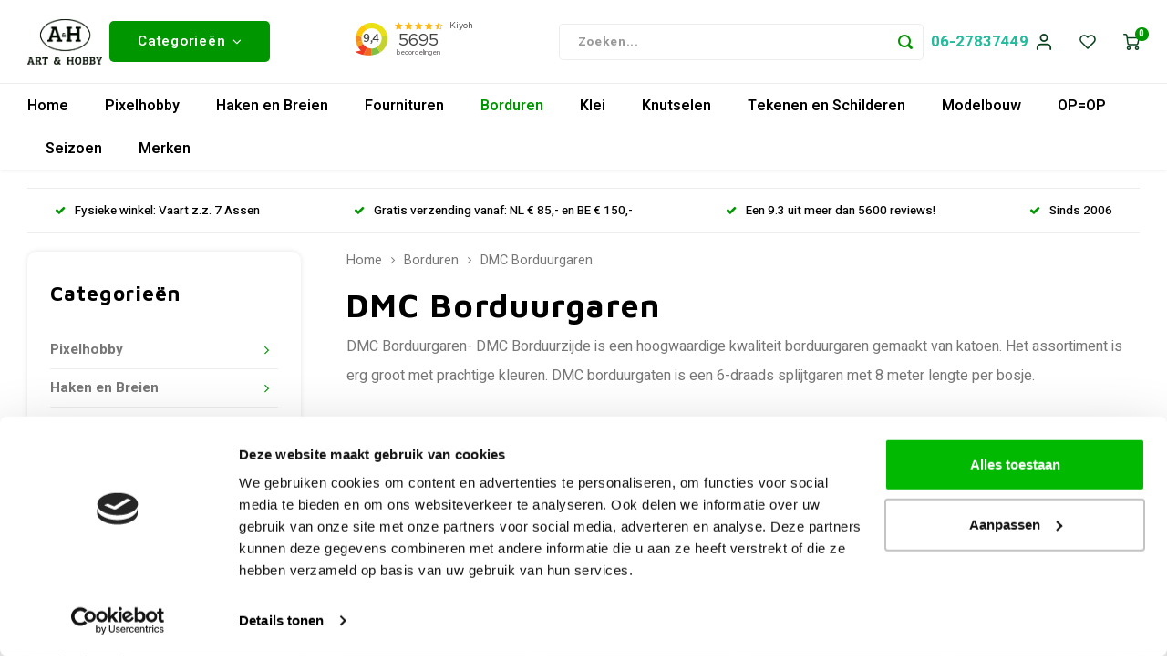

--- FILE ---
content_type: text/html;charset=utf-8
request_url: https://www.artenhobby.nl/borduren/dmc-borduurgaren/
body_size: 114538
content:
<!DOCTYPE html>
<html lang="nl">
 
 
 
 
<script type="text/javascript"> 
   
  
</script> 
 
<meta name="facebook-domain-verification" content="0mv9m1wp7tojf7befwkez2afa1a2zp" />


  <head>
     
    
        
    <meta charset="utf-8"/>
<!-- [START] 'blocks/head.rain' -->
<!--

  (c) 2008-2026 Lightspeed Netherlands B.V.
  http://www.lightspeedhq.com
  Generated: 22-01-2026 @ 04:17:37

-->
<link rel="canonical" href="https://www.artenhobby.nl/borduren/dmc-borduurgaren/"/>
<link rel="next" href="https://www.artenhobby.nl/borduren/dmc-borduurgaren/page2.html"/>
<link rel="alternate" href="https://www.artenhobby.nl/index.rss" type="application/rss+xml" title="Nieuwe producten"/>
<meta name="robots" content="noodp,noydir"/>
<meta name="google-site-verification" content="lmn9WBHdkKRKW7Qyb10f5lNQnKzZnvV6FZH_vCDUFlE"/>
<meta name="google-site-verification" content="&lt;meta name=&quot;msvalidate.01&quot; content=&quot;5E4036CFCCEEC735B41F67C0C934692C&quot; /&gt;"/>
<meta name="google-site-verification" content="PSE3GOv7McakVs-AFZ3p59AlbP8ph28pnqFtaIUnZXU"/>
<meta name="google-site-verification" content="&lt;meta name=&quot;p:domain_verify&quot; content=&quot;fc108229a0655cdcc4bb17e4fa07f8e5&quot;/&gt;"/>
<meta name="google-site-verification" content="u4inI3zcC_Hsmn3TW9w1DEPRNuu_AjU-UUqo8pNW4LU"/>
<meta property="og:url" content="https://www.artenhobby.nl/borduren/dmc-borduurgaren/?source=facebook"/>
<meta property="og:site_name" content="Art en Hobby"/>
<meta property="og:title" content="DMC Borduurgaren Kopen?"/>
<meta property="og:description" content="DMC Borduurgaren. 6 draads splijtgaren voor borduren.  O.a. DMC Mouline, alle kleuren op voorraad. Art en Hobby voor borduurgaren, stoffen.. ⭐ Bestel Online!"/>
<script>
<meta name="msvalidate.01" content="5E4036CFCCEEC735B41F67C0C934692C" />
</script>
<script>
(function(w,d,s,l,i){w[l]=w[l]||[];w[l].push({'gtm.start':
new Date().getTime(),event:'gtm.js'});var f=d.getElementsByTagName(s)[0],
j=d.createElement(s),dl=l!='dataLayer'?'&l='+l:'';j.async=true;j.src=
'https://www.googletagmanager.com/gtm.js?id='+i+dl;f.parentNode.insertBefore(j,f);
})(window,document,'script','dataLayer','GTM-WQ72R59');
</script>
<script src="https://shipping.gls.nl/shopsystems/v2/lightspeed/checkout/85-1752580905.js"></script>
<!--[if lt IE 9]>
<script src="https://cdn.webshopapp.com/assets/html5shiv.js?2025-02-20"></script>
<![endif]-->
<!-- [END] 'blocks/head.rain' -->
    <title>DMC Borduurgaren Kopen? - Art en Hobby</title>
    <meta name="description" content="DMC Borduurgaren. 6 draads splijtgaren voor borduren.  O.a. DMC Mouline, alle kleuren op voorraad. Art en Hobby voor borduurgaren, stoffen.. ⭐ Bestel Online!" />
    <meta name="keywords" content="DMC, Borduurgaren, Art en Hobby hobbywinkel Online uit Assen Drenthe. Wolwinkel en handwerkwinkel voor haken, breien, borduren. Kunstenaarswinkel voor schilderen en tekenen." />
    <meta http-equiv="X-UA-Compatible" content="IE=edge,chrome=1">
    <meta name="viewport" content="width=device-width, initial-scale=1.0">
    <meta name="apple-mobile-web-app-capable" content="yes">
    <meta name="apple-mobile-web-app-status-bar-style" content="black">
    <meta property="fb:app_id" content="966242223397117"/>
    <meta name="viewport" content="width=device-width, initial-scale=1, maximum-scale=1, user-scalable=0"/>
    <meta name="apple-mobile-web-app-capable" content="yes">
    <meta name="HandheldFriendly" content="true" /> 
		<meta name="apple-mobile-web-app-title" content="Art en Hobby">
  
		<link rel="apple-touch-icon-precomposed" href="https://cdn.webshopapp.com/shops/276543/themes/163812/assets/homescreen-icon.jpg?2026012114545720201112165923"/> 
  
    <link rel="shortcut icon" href="https://cdn.webshopapp.com/shops/276543/themes/163812/v/1306211/assets/favicon.ico?20220510131442" type="image/x-icon" />
    <link rel="icon" type="image/png" sizes="32x32" href="https://cdn.webshopapp.com/shops/276543/themes/163812/assets/favicon-32x32.png?2026012114545720201112165923">
    <link rel="icon" type="image/png" sizes="16x16" href="https://cdn.webshopapp.com/shops/276543/themes/163812/assets/favicon-16x16.png?2026012114545720201112165923">
    <link rel="apple-touch-icon" sizes="180x180" href="https://cdn.webshopapp.com/shops/276543/themes/163812/assets/apple-touch-icon.png?2026012114545720201112165923">

  
    <link href='//fonts.googleapis.com/css?family=Heebo:400,300,500,600,700,800,900' rel='stylesheet' type='text/css'>
    <link href='//fonts.googleapis.com/css?family=Maven%20Pro:400,300,500,600,700,800,900' rel='stylesheet' type='text/css'>
    <link rel="stylesheet" href="https://cdn.webshopapp.com/shops/276543/themes/163812/assets/bootstrap.css?2026012114545720201112165923" />
    <link rel="stylesheet" href="https://cdn.webshopapp.com/shops/276543/themes/163812/assets/font-awesome-min.css?2026012114545720201112165923" />
  	  	<link href="https://cdn.webshopapp.com/shops/276543/themes/163812/assets/gibbon-icons.css?2026012114545720201112165923" rel="stylesheet">
    <link rel="stylesheet" href="https://cdn.webshopapp.com/shops/276543/themes/163812/assets/owl-carousel-min.css?2026012114545720201112165923" />  
    <link rel="stylesheet" href="https://cdn.webshopapp.com/shops/276543/themes/163812/assets/semantic.css?2026012114545720201112165923" />  
    <link rel="stylesheet" href="https://cdn.webshopapp.com/shops/276543/themes/163812/assets/jquery-fancybox-min.css?2026012114545720201112165923" /> 
    <link rel="stylesheet" href="https://cdn.webshopapp.com/shops/276543/themes/163812/assets/style.css?2026012114545720201112165923?693" /> 
    <link rel="stylesheet" href="https://cdn.webshopapp.com/shops/276543/themes/163812/assets/settings.css?2026012114545720201112165923" />  
    <link rel="stylesheet" href="https://cdn.webshopapp.com/assets/gui-2-0.css?2025-02-20" />
    <link rel="stylesheet" href="https://cdn.webshopapp.com/assets/gui-responsive-2-0.css?2025-02-20" />   
    <link rel="stylesheet" href="https://cdn.webshopapp.com/shops/276543/themes/163812/assets/custom.css?2026012114545720201112165923" />

    <script src="https://cdn.webshopapp.com/assets/jquery-1-9-1.js?2025-02-20"></script>
    <script src="https://cdn.webshopapp.com/assets/jquery-ui-1-10-1.js?2025-02-20"></script>
    
   
    <script src="https://cdn.webshopapp.com/shops/276543/themes/163812/assets/bootstrap.js?2026012114545720201112165923"></script>
    <script src="https://cdn.webshopapp.com/shops/276543/themes/163812/assets/owl-carousel-min.js?2026012114545720201112165923"></script>
    <script src="https://cdn.webshopapp.com/shops/276543/themes/163812/assets/semantic.js?2026012114545720201112165923"></script>
    <script src="https://cdn.webshopapp.com/shops/276543/themes/163812/assets/jquery-fancybox-min.js?2026012114545720201112165923"></script>
    <script src="https://cdn.webshopapp.com/shops/276543/themes/163812/assets/moment.js?2026012114545720201112165923"></script>  
    <script src="https://cdn.webshopapp.com/shops/276543/themes/163812/assets/js-cookie.js?2026012114545720201112165923"></script>
    <script src="https://cdn.webshopapp.com/shops/276543/themes/163812/assets/jquery-countdown-min.js?2026012114545720201112165923"></script>
  	<script src="https://cdn.webshopapp.com/shops/276543/themes/163812/assets/masonry.js?2026012114545720201112165923"></script>
    <script src="https://cdn.webshopapp.com/shops/276543/themes/163812/assets/global.js?20260121145457202011121659237"></script>
  	<script src="//cdnjs.cloudflare.com/ajax/libs/jqueryui-touch-punch/0.2.3/jquery.ui.touch-punch.min.js"></script>
    
    <script src="https://cdn.webshopapp.com/shops/276543/themes/163812/assets/jcarousel.js?2026012114545720201112165923"></script>
    <script src="https://cdn.webshopapp.com/assets/gui.js?2025-02-20"></script>
    <script src="https://cdn.webshopapp.com/assets/gui-responsive-2-0.js?2025-02-20"></script>
    
        
    
    <!--[if lt IE 9]>
    <link rel="stylesheet" href="https://cdn.webshopapp.com/shops/276543/themes/163812/assets/style-ie.css?2026012114545720201112165923" />
    <![endif]-->
  </head>  <body class=" no-mobile-bar"><script type="application/ld+json">
[
			{
    "@context": "http://schema.org",
    "@type": "BreadcrumbList",
    "itemListElement":
    [
      {
        "@type": "ListItem",
        "position": 1,
        "item": {
        	"@id": "https://www.artenhobby.nl/",
        	"name": "Home"
        }
      },
    	    	{
    		"@type": "ListItem",
     		"position": 2,
     		"item":	{
      		"@id": "https://www.artenhobby.nl/borduren/",
      		"name": "Borduren"
    		}
    	},    	    	{
    		"@type": "ListItem",
     		"position": 3,
     		"item":	{
      		"@id": "https://www.artenhobby.nl/borduren/dmc-borduurgaren/",
      		"name": "DMC Borduurgaren"
    		}
    	}    	    ]
  },
      
        
    {
  "@context": "http://schema.org",
  "@id": "https://www.artenhobby.nl/#Organization",
  "@type": "Organization",
  "url": "https://www.artenhobby.nl/", 
  "name": "Art en Hobby",
  "logo": "https://cdn.webshopapp.com/shops/276543/themes/163812/v/1306458/assets/logo.png?20220516102753",
  "telephone": "06-27837449 ",
  "email": ""
  ,
  "aggregateRating": {
        "@type": "AggregateRating",
        "bestRating": "10",
        "worstRating": "1",
        "ratingValue": "9,3",
        "reviewCount": "4800",
        "url":"https://www.kiyoh.com/reviews/1045811/art_en_hobby?from=widget&amp;lang=nl"
    }
      }
  ]
</script><div id="cart-popup" class="cart-popup mobile-popup" data-popup="cart"><div class="popup-inner"><div class="inner cart-wrap"><div class="table"><div class="title-small title-font" style="margin-bottom:10px;">Winkelwagen</div><div class="empty-cart">
      	Geen producten gevonden...
      </div><div class="table-wrap"><form id="gui-form-cart" action="https://www.artenhobby.nl/cart/update/" method="post"><table></table></form></div><div class="shipping-discount hidden"><div class="discount-block"><form class="gui-form-discount" action="https://www.artenhobby.nl/cart/setDiscount/" method="post"><input class="standard-input" type="text" name="code" placeholder="Kortingscode"><a class="btn btn-small accent add-discount"  href="javascript:;"><i class="fa fa-plus"></i></a></form></div></div></div><div class="totals-wrap"><div class="totals"><div class="title-small title-font hidden-xs"><span data-cart-items>0</span> artikelen</div><table><tr><td>Totaal excl. btw</td><td data-cart-total-excl>€0,00</td></tr><tr><td>BTW</td><td data-cart-total-vat>€0,00</td></tr><tr><td>Totaal</td><td data-cart-total-incl>€0,00</td></tr></table><div class="buttons"><a class="btn accent" href="https://www.artenhobby.nl/checkout/">Naar de kassa</a><a class="btn light hidden-xs" href="javascript:;" data-fancybox-close>Ga verder met winkelen</a></div></div><div class="payments hidden-xs"><a href="https://www.artenhobby.nl/service/payment-methods/" title="Betaalmethoden"><img src="https://cdn.webshopapp.com/shops/276543/themes/163812/assets/ideal.png?2026012114545720201112165923" alt="iDEAL" /></a><a href="https://www.artenhobby.nl/service/payment-methods/" title="Betaalmethoden"><img src="https://cdn.webshopapp.com/shops/276543/themes/163812/assets/mistercash.png?2026012114545720201112165923" alt="Bancontact" /></a><a href="https://www.artenhobby.nl/service/payment-methods/" title="Betaalmethoden"><img src="https://cdn.webshopapp.com/shops/276543/themes/163812/assets/belfius.png?2026012114545720201112165923" alt="Belfius" /></a><a href="https://www.artenhobby.nl/service/payment-methods/" title="Betaalmethoden"><img src="https://cdn.webshopapp.com/shops/276543/themes/163812/assets/kbc.png?2026012114545720201112165923" alt="KBC" /></a><a href="https://www.artenhobby.nl/service/payment-methods/" title="Betaalmethoden"><img src="https://cdn.webshopapp.com/shops/276543/themes/163812/assets/giropay.png?2026012114545720201112165923" alt="Giropay" /></a><a href="https://www.artenhobby.nl/service/payment-methods/" title="Betaalmethoden"><img src="https://cdn.webshopapp.com/shops/276543/themes/163812/assets/eps.png?2026012114545720201112165923" alt="EPS" /></a><a href="https://www.artenhobby.nl/service/payment-methods/" title="Betaalmethoden"><img src="https://cdn.webshopapp.com/shops/276543/themes/163812/assets/banktransfer.png?2026012114545720201112165923" alt="Bank transfer" /></a><a href="https://www.artenhobby.nl/service/payment-methods/" title="Betaalmethoden"><img src="https://cdn.webshopapp.com/shops/276543/themes/163812/assets/cartesbancaires.png?2026012114545720201112165923" alt="Cartes Bancaires" /></a><a href="https://www.artenhobby.nl/service/payment-methods/" title="Betaalmethoden"><img src="https://cdn.webshopapp.com/shops/276543/themes/163812/assets/visa.png?2026012114545720201112165923" alt="Visa" /></a><a href="https://www.artenhobby.nl/service/payment-methods/" title="Betaalmethoden"><img src="https://cdn.webshopapp.com/shops/276543/themes/163812/assets/maestro.png?2026012114545720201112165923" alt="Maestro" /></a><a href="https://www.artenhobby.nl/service/payment-methods/" title="Betaalmethoden"><img src="https://cdn.webshopapp.com/shops/276543/themes/163812/assets/directebanking.png?2026012114545720201112165923" alt="SOFORT Banking" /></a><a href="https://www.artenhobby.nl/service/payment-methods/" title="Betaalmethoden"><img src="https://cdn.webshopapp.com/shops/276543/themes/163812/assets/klarnapaylater.png?2026012114545720201112165923" alt="Klarna." /></a></div></div></div></div><div class="close-popup"><div class="close-popup-inner"><a href="javascript:;" class="close-mobile-popup" data-fancybox-close>
        Sluiten
      </a></div></div></div><div id="login-popup" class="mobile-popup" data-popup="login"><div class="popup-inner"><div class="title-small title-font">Inloggen</div><form class="formLogin" id="formLogin" action="https://www.artenhobby.nl/account/loginPost/?return=https%3A%2F%2Fwww.artenhobby.nl%2Fborduren%2Fdmc-borduurgaren%2F" method="post"><input type="hidden" name="key" value="bc5adfd9a4bb31f7ccb4d5823bdb3173" /><input type="hidden" name="type" value="login" /><input type="submit" hidden/><input type="text" name="email" id="formLoginEmail" value="" placeholder="E-mailadres" class="standard-input" /><input type="password" name="password" id="formLoginPassword" value="" placeholder="Wachtwoord" class="standard-input"/><div class="buttons"><a class="btn accent" href="#" onclick="$('#formLogin').submit(); return false;" title="Inloggen">Inloggen</a><a class="btn facebook" rel="nofollow" onclick="gui_facebook('https://www.artenhobby.nl/account/loginFacebook/?return=https%3A%2F%2Fwww.artenhobby.nl%2Fborduren%2Fdmc-borduurgaren%2F'); return false;">Login with Facebook</a></div></form><div class="options"><a class="forgot-pw" href="https://www.artenhobby.nl/account/password/">Wachtwoord vergeten?</a><span class="or">of</span><a class="no-account" href="https://www.artenhobby.nl/account/register/">Nog geen account? Klik</a></div></div><div class="close-popup"><div class="close-popup-inner"><a href="javascript:;" class="close-mobile-popup" data-fancybox-close>
        Sluiten
      </a></div></div></div><div class="mobile-menu mobile-popup" data-popup="menu"><div class="popup-inner"><div class="menu-wrap"><div class="breads">Hoofdmenu</div><div class="title-small title-font">Categorieën</div><div class="menu"><ul><li class=""><a class="normal-link" href="https://www.artenhobby.nl/pixelhobby/">Pixelhobby<span class="more-cats"><i class="fa fa-chevron-right"></i></span></a><div class="subs"><ul class=""><li class=""><a class="normal-link" href="https://www.artenhobby.nl/pixelhobby/pixelhobby-basisplaat/">Pixelhobby basisplaat</a></li><li class=""><a class="normal-link" href="https://www.artenhobby.nl/pixelhobby/pixelmatjes/">Pixelmatjes</a></li><li class=""><a class="normal-link" href="https://www.artenhobby.nl/pixelhobby/pixelhobby-patronen/">Pixelhobby patronen<span class="more-cats"><i class="fa fa-chevron-right"></i></span></a><div class="subs"><ul class=""><li class=""><a class="normal-link" href="https://www.artenhobby.nl/pixelhobby/pixelhobby-patronen/pixelhobby-patronen-dieren/">Pixelhobby Patronen Dieren</a></li><li class=""><a class="normal-link" href="https://www.artenhobby.nl/pixelhobby/pixelhobby-patronen/pixelhobby-patronen-themas/">Pixelhobby Patronen Thema&#039;s</a></li><li class=""><a class="normal-link" href="https://www.artenhobby.nl/pixelhobby/pixelhobby-patronen/pixelhobby-groeimeter/">Pixelhobby groeimeter</a></li></ul></div></li><li class=""><a class="normal-link" href="https://www.artenhobby.nl/pixelhobby/pixelhobby-sleutelhangers/">Pixelhobby Sleutelhangers</a></li><li class=""><a class="normal-link" href="https://www.artenhobby.nl/pixelhobby/pixelhobby-kubus-setjes/">Pixelhobby kubus setjes</a></li><li class=""><a class="normal-link" href="https://www.artenhobby.nl/pixelhobby/pixel-set/">Pixel Set</a></li><li class=""><a class="normal-link" href="https://www.artenhobby.nl/pixelhobby/pixelhobby-lijsten/">Pixelhobby Lijsten</a></li><li class=""><a class="normal-link" href="https://www.artenhobby.nl/pixelhobby/pixelhobby-xl/">Pixelhobby XL<span class="more-cats"><i class="fa fa-chevron-right"></i></span></a><div class="subs"><ul class=""><li class=""><a class="normal-link" href="https://www.artenhobby.nl/pixelhobby/pixelhobby-xl/pixelhobby-xl-pixelmatjes/">Pixelhobby XL Pixelmatjes</a></li><li class=""><a class="normal-link" href="https://www.artenhobby.nl/pixelhobby/pixelhobby-xl/pixelhobby-xl-sets/">Pixelhobby XL Sets </a></li><li class=""><a class="normal-link" href="https://www.artenhobby.nl/pixelhobby/pixelhobby-xl/pixelhobby-xl-kubus/">Pixelhobby XL Kubus </a></li><li class=""><a class="normal-link" href="https://www.artenhobby.nl/pixelhobby/pixelhobby-xl/pixelhobby-xl-thema-box/">Pixelhobby XL Thema box</a></li><li class=""><a class="normal-link" href="https://www.artenhobby.nl/pixelhobby/pixelhobby-xl/pixelhobby-xl-startsetjes-en-fun-pack/">Pixelhobby XL Startsetjes en Fun Pack</a></li></ul></div></li><li class=""><a class="normal-link" href="https://www.artenhobby.nl/pixelhobby/pixelhobby-accessoires/">Pixelhobby accessoires</a></li><li class=""><a class="normal-link" href="https://www.artenhobby.nl/pixelhobby/pixelhobby-foto-service/">Pixelhobby Foto Service</a></li></ul></div></li><li class=""><a class="normal-link" href="https://www.artenhobby.nl/haken-en-breien/">Haken  en Breien<span class="more-cats"><i class="fa fa-chevron-right"></i></span></a><div class="subs"><ul class=""><li class=""><a class="normal-link" href="https://www.artenhobby.nl/haken-en-breien/metalen-ringen/">Metalen ringen</a></li><li class=""><a class="normal-link" href="https://www.artenhobby.nl/haken-en-breien/sokkenwol/">Sokkenwol<span class="more-cats"><i class="fa fa-chevron-right"></i></span></a><div class="subs"><ul class=""><li class=""><a class="normal-link" href="https://www.artenhobby.nl/haken-en-breien/sokkenwol/jawoll/">Jawoll</a></li><li class=""><a class="normal-link" href="https://www.artenhobby.nl/haken-en-breien/sokkenwol/meilenweit-sokkenwol/">Meilenweit Sokkenwol</a></li><li class=""><a class="normal-link" href="https://www.artenhobby.nl/haken-en-breien/sokkenwol/lang-yarns-sokkenwol/">Lang Yarns Sokkenwol</a></li><li class=""><a class="normal-link" href="https://www.artenhobby.nl/haken-en-breien/sokkenwol/noorse-sokkenwol/">Noorse Sokkenwol</a></li><li class=""><a class="normal-link" href="https://www.artenhobby.nl/haken-en-breien/sokkenwol/durable-soqs-sokkenwol/">Durable Soqs Sokkenwol</a></li><li class=""><a class="normal-link" href="https://www.artenhobby.nl/haken-en-breien/sokkenwol/sokkenwol-6-draads/">Sokkenwol 6 draads</a></li><li class=""><a class="normal-link" href="https://www.artenhobby.nl/haken-en-breien/sokkenwol/regia-sokkenwol/">Regia Sokkenwol</a></li><li class=""><a class="normal-link" href="https://www.artenhobby.nl/haken-en-breien/sokkenwol/accessoires-sokkenwol/">Accessoires Sokkenwol</a></li><li class=""><a class="normal-link" href="https://www.artenhobby.nl/haken-en-breien/sokkenwol/8-draads-sokkenwol/">8 draads sokkenwol</a></li></ul></div></li><li class=""><a class="normal-link" href="https://www.artenhobby.nl/haken-en-breien/breigaren-en-haakgaren/">Breigaren en Haakgaren<span class="more-cats"><i class="fa fa-chevron-right"></i></span></a><div class="subs"><ul class=""><li class=""><a class="normal-link" href="https://www.artenhobby.nl/haken-en-breien/breigaren-en-haakgaren/lana-grossa/">Lana Grossa</a></li><li class=""><a class="normal-link" href="https://www.artenhobby.nl/haken-en-breien/breigaren-en-haakgaren/lang-yarns/">Lang Yarns</a></li><li class=""><a class="normal-link" href="https://www.artenhobby.nl/haken-en-breien/breigaren-en-haakgaren/scheepjeswol/">Scheepjeswol</a></li><li class=""><a class="normal-link" href="https://www.artenhobby.nl/haken-en-breien/breigaren-en-haakgaren/durable/">Durable  </a></li><li class=""><a class="normal-link" href="https://www.artenhobby.nl/haken-en-breien/breigaren-en-haakgaren/ijslandse-wol/">IJslandse Wol</a></li><li class=""><a class="normal-link" href="https://www.artenhobby.nl/haken-en-breien/breigaren-en-haakgaren/lopi/">Lopi</a></li><li class=""><a class="normal-link" href="https://www.artenhobby.nl/haken-en-breien/breigaren-en-haakgaren/dmc/">DMC </a></li><li class=""><a class="normal-link" href="https://www.artenhobby.nl/haken-en-breien/breigaren-en-haakgaren/schachenmayr/">Schachenmayr</a></li><li class=""><a class="normal-link" href="https://www.artenhobby.nl/haken-en-breien/breigaren-en-haakgaren/adriafil/">Adriafil</a></li><li class=""><a class="normal-link" href="https://www.artenhobby.nl/haken-en-breien/breigaren-en-haakgaren/rico-design-garen/">Rico Design Garen</a></li></ul></div></li><li class=""><a class="normal-link" href="https://www.artenhobby.nl/haken-en-breien/wol-opruiming-opop/">Wol Opruiming OP=OP!!!</a></li><li class=""><a class="normal-link" href="https://www.artenhobby.nl/haken-en-breien/macrame/">Macramé<span class="more-cats"><i class="fa fa-chevron-right"></i></span></a><div class="subs"><ul class=""><li class=""><a class="normal-link" href="https://www.artenhobby.nl/haken-en-breien/macrame/macrame-garen/">Macrame Garen</a></li></ul></div></li><li class=""><a class="normal-link" href="https://www.artenhobby.nl/haken-en-breien/haaknaalden/">Haaknaalden<span class="more-cats"><i class="fa fa-chevron-right"></i></span></a><div class="subs"><ul class=""><li class=""><a class="normal-link" href="https://www.artenhobby.nl/haken-en-breien/haaknaalden/ergonomische-haaknaalden/">Ergonomische haaknaalden</a></li><li class=""><a class="normal-link" href="https://www.artenhobby.nl/haken-en-breien/haaknaalden/clover-haaknaalden/">Clover Haaknaalden</a></li><li class=""><a class="normal-link" href="https://www.artenhobby.nl/haken-en-breien/haaknaalden/tunische-haaknaalden/">Tunische Haaknaalden</a></li></ul></div></li><li class=""><a class="normal-link" href="https://www.artenhobby.nl/haken-en-breien/haakpakketten/">Haakpakketten<span class="more-cats"><i class="fa fa-chevron-right"></i></span></a><div class="subs"><ul class=""><li class=""><a class="normal-link" href="https://www.artenhobby.nl/haken-en-breien/haakpakketten/funnys-haken/">Funny&#039;s Haken </a></li><li class=""><a class="normal-link" href="https://www.artenhobby.nl/haken-en-breien/haakpakketten/haakpakket-knuffel/">Haakpakket Knuffel</a></li><li class=""><a class="normal-link" href="https://www.artenhobby.nl/haken-en-breien/haakpakketten/haakpakket-mandala/">Haakpakket Mandala </a></li></ul></div></li><li class=""><a class="normal-link" href="https://www.artenhobby.nl/haken-en-breien/haakboeken/">Haakboeken</a></li><li class=""><a class="normal-link" href="https://www.artenhobby.nl/haken-en-breien/breinaalden/">Breinaalden<span class="more-cats"><i class="fa fa-chevron-right"></i></span></a><div class="subs"><ul class=""><li class=""><a class="normal-link" href="https://www.artenhobby.nl/haken-en-breien/breinaalden/rondbreinaalden/">Rondbreinaalden</a></li><li class=""><a class="normal-link" href="https://www.artenhobby.nl/haken-en-breien/breinaalden/kabelnaald/">Kabelnaald</a></li><li class=""><a class="normal-link" href="https://www.artenhobby.nl/haken-en-breien/breinaalden/sokkennaalden/">Sokkennaalden</a></li><li class=""><a class="normal-link" href="https://www.artenhobby.nl/haken-en-breien/breinaalden/breinaaldenetui/">Breinaaldenetui</a></li><li class=""><a class="normal-link" href="https://www.artenhobby.nl/haken-en-breien/breinaalden/breinaalden-dikte-meter/">Breinaalden dikte meter</a></li></ul></div></li><li class=""><a class="normal-link" href="https://www.artenhobby.nl/haken-en-breien/breiboeken/">Breiboeken</a></li><li class=""><a class="normal-link" href="https://www.artenhobby.nl/haken-en-breien/muud-tassen/">Muud Tassen</a></li><li class=""><a class="normal-link" href="https://www.artenhobby.nl/haken-en-breien/benodigdheden-voor-haken-en-breien/">Benodigdheden voor Haken en Breien<span class="more-cats"><i class="fa fa-chevron-right"></i></span></a><div class="subs"><ul class=""><li class=""><a class="normal-link" href="https://www.artenhobby.nl/haken-en-breien/benodigdheden-voor-haken-en-breien/garenkom/">Garenkom</a></li><li class=""><a class="normal-link" href="https://www.artenhobby.nl/haken-en-breien/benodigdheden-voor-haken-en-breien/breitas/">Breitas</a></li><li class=""><a class="normal-link" href="https://www.artenhobby.nl/haken-en-breien/benodigdheden-voor-haken-en-breien/breinaalden-koker/">Breinaalden Koker</a></li><li class=""><a class="normal-link" href="https://www.artenhobby.nl/haken-en-breien/benodigdheden-voor-haken-en-breien/wol-wasmiddel/">Wol Wasmiddel</a></li></ul></div></li><li class=""><a class="normal-link" href="https://www.artenhobby.nl/haken-en-breien/punniken/">Punniken<span class="more-cats"><i class="fa fa-chevron-right"></i></span></a><div class="subs"><ul class=""><li class=""><a class="normal-link" href="https://www.artenhobby.nl/haken-en-breien/punniken/punnikmolen/">Punnikmolen</a></li></ul></div></li></ul></div></li><li class=""><a class="normal-link" href="https://www.artenhobby.nl/fournituren/">Fournituren<span class="more-cats"><i class="fa fa-chevron-right"></i></span></a><div class="subs"><ul class=""><li class=""><a class="normal-link" href="https://www.artenhobby.nl/fournituren/scharen/">Scharen<span class="more-cats"><i class="fa fa-chevron-right"></i></span></a><div class="subs"><ul class=""><li class=""><a class="normal-link" href="https://www.artenhobby.nl/fournituren/scharen/borduurschaartje/">Borduurschaartje</a></li><li class=""><a class="normal-link" href="https://www.artenhobby.nl/fournituren/scharen/stoffenschaar/">Stoffenschaar</a></li><li class=""><a class="normal-link" href="https://www.artenhobby.nl/fournituren/scharen/tornmesjes/">Tornmesjes</a></li><li class=""><a class="normal-link" href="https://www.artenhobby.nl/fournituren/scharen/rolmes/">Rolmes</a></li></ul></div></li><li class=""><a class="normal-link" href="https://www.artenhobby.nl/fournituren/kleding-markeren/">Kleding Markeren</a></li><li class=""><a class="normal-link" href="https://www.artenhobby.nl/fournituren/naalden-en-spelden/">Naalden en Spelden<span class="more-cats"><i class="fa fa-chevron-right"></i></span></a><div class="subs"><ul class=""><li class=""><a class="normal-link" href="https://www.artenhobby.nl/fournituren/naalden-en-spelden/naaimachine-naalden/">Naaimachine naalden</a></li><li class=""><a class="normal-link" href="https://www.artenhobby.nl/fournituren/naalden-en-spelden/speldenkussen/">Speldenkussen</a></li><li class=""><a class="normal-link" href="https://www.artenhobby.nl/fournituren/naalden-en-spelden/magnetische-speldenkussen/">Magnetische Speldenkussen</a></li><li class=""><a class="normal-link" href="https://www.artenhobby.nl/fournituren/naalden-en-spelden/veiligheidsspeld/">Veiligheidsspeld</a></li></ul></div></li><li class=""><a class="normal-link" href="https://www.artenhobby.nl/fournituren/naaigaren/">Naaigaren<span class="more-cats"><i class="fa fa-chevron-right"></i></span></a><div class="subs"><ul class=""><li class=""><a class="normal-link" href="https://www.artenhobby.nl/fournituren/naaigaren/gutermann-garen/">Gutermann Garen</a></li><li class=""><a class="normal-link" href="https://www.artenhobby.nl/fournituren/naaigaren/linnen-naaigaren/">Linnen Naaigaren</a></li><li class=""><a class="normal-link" href="https://www.artenhobby.nl/fournituren/naaigaren/stopwol/">Stopwol</a></li><li class=""><a class="normal-link" href="https://www.artenhobby.nl/fournituren/naaigaren/elastisch-garen/">Elastisch Garen</a></li><li class=""><a class="normal-link" href="https://www.artenhobby.nl/fournituren/naaigaren/metallic-naaigaren/">Metallic Naaigaren</a></li><li class=""><a class="normal-link" href="https://www.artenhobby.nl/fournituren/naaigaren/lockgaren/">Lockgaren</a></li></ul></div></li><li class=""><a class="normal-link" href="https://www.artenhobby.nl/fournituren/daglichtlampen/">Daglichtlampen<span class="more-cats"><i class="fa fa-chevron-right"></i></span></a><div class="subs"><ul class=""><li class=""><a class="normal-link" href="https://www.artenhobby.nl/fournituren/daglichtlampen/loeplamp/">Loeplamp</a></li></ul></div></li><li class=""><a class="normal-link" href="https://www.artenhobby.nl/fournituren/elastiek/">Elastiek<span class="more-cats"><i class="fa fa-chevron-right"></i></span></a><div class="subs"><ul class=""><li class=""><a class="normal-link" href="https://www.artenhobby.nl/fournituren/elastiek/zwart-elastiek/">Zwart elastiek</a></li></ul></div></li><li class=""><a class="normal-link" href="https://www.artenhobby.nl/fournituren/tashengels/">Tashengels <span class="more-cats"><i class="fa fa-chevron-right"></i></span></a><div class="subs"><ul class=""><li class=""><a class="normal-link" href="https://www.artenhobby.nl/fournituren/tashengels/schouderband-tas/">Schouderband Tas</a></li></ul></div></li><li class=""><a class="normal-link" href="https://www.artenhobby.nl/fournituren/knopen-en-sluitingen/">Knopen en Sluitingen<span class="more-cats"><i class="fa fa-chevron-right"></i></span></a><div class="subs"><ul class=""><li class=""><a class="normal-link" href="https://www.artenhobby.nl/fournituren/knopen-en-sluitingen/drukknopen/">Drukknopen</a></li><li class=""><a class="normal-link" href="https://www.artenhobby.nl/fournituren/knopen-en-sluitingen/gespen/">Gespen</a></li><li class=""><a class="normal-link" href="https://www.artenhobby.nl/fournituren/knopen-en-sluitingen/d-ringen/">D Ringen</a></li><li class=""><a class="normal-link" href="https://www.artenhobby.nl/fournituren/knopen-en-sluitingen/musketonhaak/">Musketonhaak </a></li><li class=""><a class="normal-link" href="https://www.artenhobby.nl/fournituren/knopen-en-sluitingen/tas-sluiting/">Tas Sluiting</a></li><li class=""><a class="normal-link" href="https://www.artenhobby.nl/fournituren/knopen-en-sluitingen/vestsluiting/">Vestsluiting </a></li><li class=""><a class="normal-link" href="https://www.artenhobby.nl/fournituren/knopen-en-sluitingen/koordstopper/">Koordstopper</a></li></ul></div></li><li class=""><a class="normal-link" href="https://www.artenhobby.nl/fournituren/opbergsystemen/">Opbergsystemen<span class="more-cats"><i class="fa fa-chevron-right"></i></span></a><div class="subs"><ul class=""><li class=""><a class="normal-link" href="https://www.artenhobby.nl/fournituren/opbergsystemen/kunststof-opbergsystemen/">Kunststof opbergsystemen</a></li><li class=""><a class="normal-link" href="https://www.artenhobby.nl/fournituren/opbergsystemen/naaimanden/">naaimanden</a></li><li class=""><a class="normal-link" href="https://www.artenhobby.nl/fournituren/opbergsystemen/handwerktassen/">handwerktassen</a></li><li class=""><a class="normal-link" href="https://www.artenhobby.nl/fournituren/opbergsystemen/haaknaalden-etui/">Haaknaalden Etui</a></li></ul></div></li><li class=""><a class="normal-link" href="https://www.artenhobby.nl/fournituren/koord/">Koord</a></li><li class=""><a class="normal-link" href="https://www.artenhobby.nl/fournituren/band-en-lint/">Band en Lint<span class="more-cats"><i class="fa fa-chevron-right"></i></span></a><div class="subs"><ul class=""><li class=""><a class="normal-link" href="https://www.artenhobby.nl/fournituren/band-en-lint/biaisband/">Biaisband  </a></li><li class=""><a class="normal-link" href="https://www.artenhobby.nl/fournituren/band-en-lint/tassenband/">Tassenband</a></li><li class=""><a class="normal-link" href="https://www.artenhobby.nl/fournituren/band-en-lint/kant-lint/">Kant Lint</a></li></ul></div></li><li class=""><a class="normal-link" href="https://www.artenhobby.nl/fournituren/naaimachine-onderdelen/">Naaimachine Onderdelen<span class="more-cats"><i class="fa fa-chevron-right"></i></span></a><div class="subs"><ul class=""><li class=""><a class="normal-link" href="https://www.artenhobby.nl/fournituren/naaimachine-onderdelen/naaimachine-olie/">Naaimachine Olie</a></li><li class=""><a class="normal-link" href="https://www.artenhobby.nl/fournituren/naaimachine-onderdelen/naaimachine-spoel/">Naaimachine Spoel</a></li></ul></div></li><li class=""><a class="normal-link" href="https://www.artenhobby.nl/fournituren/overige-fournituren/">Overige fournituren<span class="more-cats"><i class="fa fa-chevron-right"></i></span></a><div class="subs"><ul class=""><li class=""><a class="normal-link" href="https://www.artenhobby.nl/fournituren/overige-fournituren/kussenvulling/">Kussenvulling</a></li><li class=""><a class="normal-link" href="https://www.artenhobby.nl/fournituren/overige-fournituren/vingerhoedje/">Vingerhoedje</a></li><li class=""><a class="normal-link" href="https://www.artenhobby.nl/fournituren/overige-fournituren/meetlint/">Meetlint</a></li><li class=""><a class="normal-link" href="https://www.artenhobby.nl/fournituren/overige-fournituren/toerenteller-voor-haken/">Toerenteller voor haken</a></li><li class=""><a class="normal-link" href="https://www.artenhobby.nl/fournituren/overige-fournituren/belletjes-en-klokjes/">Belletjes en Klokjes</a></li><li class=""><a class="normal-link" href="https://www.artenhobby.nl/fournituren/overige-fournituren/oogjes-voor-knuffels/">Oogjes voor knuffels</a></li><li class=""><a class="normal-link" href="https://www.artenhobby.nl/fournituren/overige-fournituren/leren-label/">Leren Label</a></li><li class=""><a class="normal-link" href="https://www.artenhobby.nl/fournituren/overige-fournituren/applicaties-voor-kleding/">Applicaties voor Kleding</a></li><li class=""><a class="normal-link" href="https://www.artenhobby.nl/fournituren/overige-fournituren/draaddoorstekers/">draaddoorstekers</a></li><li class=""><a class="normal-link" href="https://www.artenhobby.nl/fournituren/overige-fournituren/stekenmarkeerders/">Stekenmarkeerders</a></li><li class=""><a class="normal-link" href="https://www.artenhobby.nl/fournituren/overige-fournituren/reparatiedoek/">Reparatiedoek</a></li><li class=""><a class="normal-link" href="https://www.artenhobby.nl/fournituren/overige-fournituren/knielappen-en-elleboogstukken/">Knielappen en Elleboogstukken</a></li><li class=""><a class="normal-link" href="https://www.artenhobby.nl/fournituren/overige-fournituren/tussenvoering/">Tussenvoering</a></li><li class=""><a class="normal-link" href="https://www.artenhobby.nl/fournituren/overige-fournituren/diverse/">Diverse</a></li><li class=""><a class="normal-link" href="https://www.artenhobby.nl/fournituren/overige-fournituren/textiellijm/">Textiellijm</a></li><li class=""><a class="normal-link" href="https://www.artenhobby.nl/fournituren/overige-fournituren/kunstleer/">Kunstleer</a></li><li class=""><a class="normal-link" href="https://www.artenhobby.nl/fournituren/overige-fournituren/naaisetje/">Naaisetje</a></li><li class=""><a class="normal-link" href="https://www.artenhobby.nl/fournituren/overige-fournituren/pluisjes-verwijderaar/">Pluisjes Verwijderaar</a></li></ul></div></li></ul></div></li><li class="active"><a class="normal-link" href="https://www.artenhobby.nl/borduren/">Borduren<span class="more-cats"><i class="fa fa-chevron-right"></i></span></a><div class="subs"><ul class=" active"><li class=""><a class="normal-link" href="https://www.artenhobby.nl/borduren/borduurpakket/">Borduurpakket<span class="more-cats"><i class="fa fa-chevron-right"></i></span></a><div class="subs"><ul class=""><li class=""><a class="normal-link" href="https://www.artenhobby.nl/borduren/borduurpakket/borduurpakket-geboorte/">Borduurpakket geboorte</a></li><li class=""><a class="normal-link" href="https://www.artenhobby.nl/borduren/borduurpakket/borduurpakket-kussen/">Borduurpakket Kussen</a></li><li class=""><a class="normal-link" href="https://www.artenhobby.nl/borduren/borduurpakket/smyrna-knopen/">Smyrna Knopen</a></li><li class=""><a class="normal-link" href="https://www.artenhobby.nl/borduren/borduurpakket/borduurkaarten/">Borduurkaarten</a></li><li class=""><a class="normal-link" href="https://www.artenhobby.nl/borduren/borduurpakket/tafelkleed-borduren/">Tafelkleed borduren</a></li><li class=""><a class="normal-link" href="https://www.artenhobby.nl/borduren/borduurpakket/borduurpakketten-voorbedrukt/">Borduurpakketten voorbedrukt</a></li><li class=""><a class="normal-link" href="https://www.artenhobby.nl/borduren/borduurpakket/voorbedrukt-stramien/">Voorbedrukt Stramien</a></li><li class=""><a class="normal-link" href="https://www.artenhobby.nl/borduren/borduurpakket/borduurpakket-kerst/">Borduurpakket Kerst</a></li><li class=""><a class="normal-link" href="https://www.artenhobby.nl/borduren/borduurpakket/borduurpakket-bloemen/">Borduurpakket bloemen</a></li><li class=""><a class="normal-link" href="https://www.artenhobby.nl/borduren/borduurpakket/borduurpakket-landschap/">Borduurpakket Landschap</a></li><li class=""><a class="normal-link" href="https://www.artenhobby.nl/borduren/borduurpakket/borduurpakket-modern/">Borduurpakket Modern</a></li><li class=""><a class="normal-link" href="https://www.artenhobby.nl/borduren/borduurpakket/borduurpakket-dieren/">Borduurpakket Dieren</a></li><li class=""><a class="normal-link" href="https://www.artenhobby.nl/borduren/borduurpakket/borduren-voor-kinderen/">Borduren voor kinderen</a></li><li class=""><a class="normal-link" href="https://www.artenhobby.nl/borduren/borduurpakket/geurzakjes-borduren/">Geurzakjes borduren</a></li><li class=""><a class="normal-link" href="https://www.artenhobby.nl/borduren/borduurpakket/boekenlegger-borduren/">Boekenlegger borduren</a></li><li class=""><a class="normal-link" href="https://www.artenhobby.nl/borduren/borduurpakket/borduurpakket-voor-beginners/">Borduurpakket voor beginners</a></li><li class=""><a class="normal-link" href="https://www.artenhobby.nl/borduren/borduurpakket/schellekoord/">Schellekoord</a></li><li class=""><a class="normal-link" href="https://www.artenhobby.nl/borduren/borduurpakket/merklap-borduren/">Merklap Borduren</a></li></ul></div></li><li class=""><a class="normal-link" href="https://www.artenhobby.nl/borduren/petit-point/">Petit Point</a></li><li class=""><a class="normal-link" href="https://www.artenhobby.nl/borduren/hardanger-borduren/">Hardanger Borduren</a></li><li class=""><a class="normal-link" href="https://www.artenhobby.nl/borduren/borduurnaalden/">Borduurnaalden<span class="more-cats"><i class="fa fa-chevron-right"></i></span></a><div class="subs"><ul class=""><li class=""><a class="normal-link" href="https://www.artenhobby.nl/borduren/borduurnaalden/stompe-naald/">Stompe naald</a></li><li class=""><a class="normal-link" href="https://www.artenhobby.nl/borduren/borduurnaalden/bolletjesnaald/">Bolletjesnaald</a></li><li class=""><a class="normal-link" href="https://www.artenhobby.nl/borduren/borduurnaalden/naald-met-groot-oog/">Naald met groot oog</a></li><li class=""><a class="normal-link" href="https://www.artenhobby.nl/borduren/borduurnaalden/stopnaald/">Stopnaald</a></li></ul></div></li><li class=""><a class="normal-link" href="https://www.artenhobby.nl/borduren/borduurringen/">Borduurringen</a></li><li class=""><a class="normal-link" href="https://www.artenhobby.nl/borduren/borduurstoffen/">Borduurstoffen<span class="more-cats"><i class="fa fa-chevron-right"></i></span></a><div class="subs"><ul class=""><li class=""><a class="normal-link" href="https://www.artenhobby.nl/borduren/borduurstoffen/borduurband/">Borduurband</a></li><li class=""><a class="normal-link" href="https://www.artenhobby.nl/borduren/borduurstoffen/aida-borduurstof/">Aida borduurstof</a></li><li class=""><a class="normal-link" href="https://www.artenhobby.nl/borduren/borduurstoffen/slabbetje-borduren/">Slabbetje borduren</a></li><li class=""><a class="normal-link" href="https://www.artenhobby.nl/borduren/borduurstoffen/smyrna-stramien/">Smyrna Stramien</a></li><li class=""><a class="normal-link" href="https://www.artenhobby.nl/borduren/borduurstoffen/plastic-stramien/">Plastic Stramien</a></li><li class=""><a class="normal-link" href="https://www.artenhobby.nl/borduren/borduurstoffen/waste-canvas-oplosbaar-borduurstof/">waste canvas oplosbaar borduurstof</a></li><li class=""><a class="normal-link" href="https://www.artenhobby.nl/borduren/borduurstoffen/borduren-handdoek/">Borduren handdoek</a></li></ul></div></li><li class=""><a class="normal-link" href="https://www.artenhobby.nl/borduren/borduurpatronen/">Borduurpatronen<span class="more-cats"><i class="fa fa-chevron-right"></i></span></a><div class="subs"><ul class=""><li class=""><a class="normal-link" href="https://www.artenhobby.nl/borduren/borduurpatronen/sashiko-patronen/">Sashiko patronen</a></li></ul></div></li><li class=""><a class="normal-link" href="https://www.artenhobby.nl/borduren/borduurlijsten/">Borduurlijsten</a></li><li class=""><a class="normal-link" href="https://www.artenhobby.nl/borduren/punchen/">Punchen</a></li><li class="active"><a class="normal-link" href="https://www.artenhobby.nl/borduren/dmc-borduurgaren/">DMC Borduurgaren<span class="more-cats"><i class="fa fa-chevron-right"></i></span></a><div class="subs"><ul class=" active"><li class=""><a class="normal-link" href="https://www.artenhobby.nl/borduren/dmc-borduurgaren/dmc-mouline/">DMC Mouline  </a></li><li class=""><a class="normal-link" href="https://www.artenhobby.nl/borduren/dmc-borduurgaren/dmc-colour-variations/">DMC Colour Variations</a></li><li class=""><a class="normal-link" href="https://www.artenhobby.nl/borduren/dmc-borduurgaren/dmc-light-effects/">DMC Light Effects  </a></li><li class=""><a class="normal-link" href="https://www.artenhobby.nl/borduren/dmc-borduurgaren/dmc-borduurgaren-setjes/">DMC Borduurgaren Setjes</a></li></ul></div></li><li class=""><a class="normal-link" href="https://www.artenhobby.nl/borduren/borduurbenodigdheden/">Borduurbenodigdheden<span class="more-cats"><i class="fa fa-chevron-right"></i></span></a><div class="subs"><ul class=""><li class=""><a class="normal-link" href="https://www.artenhobby.nl/borduren/borduurbenodigdheden/garenhouder/">Garenhouder</a></li><li class=""><a class="normal-link" href="https://www.artenhobby.nl/borduren/borduurbenodigdheden/regeltellers/">regeltellers</a></li></ul></div></li><li class=""><a class="normal-link" href="https://www.artenhobby.nl/borduren/borduurkatoen/">Borduurkatoen</a></li><li class=""><a class="normal-link" href="https://www.artenhobby.nl/borduren/merken-borduren/">Merken Borduren<span class="more-cats"><i class="fa fa-chevron-right"></i></span></a><div class="subs"><ul class=""><li class=""><a class="normal-link" href="https://www.artenhobby.nl/borduren/merken-borduren/lanarte-borduurpakket/">Lanarte borduurpakket</a></li><li class=""><a class="normal-link" href="https://www.artenhobby.nl/borduren/merken-borduren/vervaco-borduurpakket/">Vervaco borduurpakket</a></li><li class=""><a class="normal-link" href="https://www.artenhobby.nl/borduren/merken-borduren/bothy-threads/">Bothy Threads</a></li><li class=""><a class="normal-link" href="https://www.artenhobby.nl/borduren/merken-borduren/alisa-borduurpakket/">Alisa borduurpakket</a></li><li class=""><a class="normal-link" href="https://www.artenhobby.nl/borduren/merken-borduren/eva-rosenstand/">Eva Rosenstand  </a></li><li class=""><a class="normal-link" href="https://www.artenhobby.nl/borduren/merken-borduren/dimensions-borduurpakket/">Dimensions borduurpakket</a></li><li class=""><a class="normal-link" href="https://www.artenhobby.nl/borduren/merken-borduren/borduurpakket-marjolein-bastin/">Borduurpakket Marjolein Bastin</a></li><li class=""><a class="normal-link" href="https://www.artenhobby.nl/borduren/merken-borduren/permin-borduurpakket/">Permin borduurpakket</a></li><li class=""><a class="normal-link" href="https://www.artenhobby.nl/borduren/merken-borduren/riolis-borduurpakket/">Riolis borduurpakket</a></li><li class=""><a class="normal-link" href="https://www.artenhobby.nl/borduren/merken-borduren/pako-borduurpakket/">Pako borduurpakket</a></li><li class=""><a class="normal-link" href="https://www.artenhobby.nl/borduren/merken-borduren/luca-s-borduurpakket/">Luca S borduurpakket</a></li><li class=""><a class="normal-link" href="https://www.artenhobby.nl/borduren/merken-borduren/heritage-crafts-borduurpakket/">Heritage Crafts Borduurpakket</a></li><li class=""><a class="normal-link" href="https://www.artenhobby.nl/borduren/merken-borduren/leti-stitch-borduurpakket/">Leti Stitch borduurpakket</a></li></ul></div></li></ul></div></li><li class=""><a class="normal-link" href="https://www.artenhobby.nl/klei/">Klei<span class="more-cats"><i class="fa fa-chevron-right"></i></span></a><div class="subs"><ul class=""><li class=""><a class="normal-link" href="https://www.artenhobby.nl/klei/polymeer-klei/">Polymeer Klei</a></li><li class=""><a class="normal-link" href="https://www.artenhobby.nl/klei/zelfdrogende-klei/">Zelfdrogende Klei</a></li><li class=""><a class="normal-link" href="https://www.artenhobby.nl/klei/boetseerklei/">Boetseerklei</a></li><li class=""><a class="normal-link" href="https://www.artenhobby.nl/klei/boetseergereedschap/">Boetseergereedschap<span class="more-cats"><i class="fa fa-chevron-right"></i></span></a><div class="subs"><ul class=""><li class=""><a class="normal-link" href="https://www.artenhobby.nl/klei/boetseergereedschap/draaischijf/">Draaischijf</a></li></ul></div></li><li class=""><a class="normal-link" href="https://www.artenhobby.nl/klei/glazuren/">Glazuren</a></li><li class=""><a class="normal-link" href="https://www.artenhobby.nl/klei/speksteen/">Speksteen</a></li><li class=""><a class="normal-link" href="https://www.artenhobby.nl/klei/afbakservice-klei/">Afbakservice Klei</a></li></ul></div></li><li class=""><a class="normal-link" href="https://www.artenhobby.nl/knutselen/">Knutselen<span class="more-cats"><i class="fa fa-chevron-right"></i></span></a><div class="subs"><ul class=""><li class=""><a class="normal-link" href="https://www.artenhobby.nl/knutselen/legpuzzels/">Legpuzzels<span class="more-cats"><i class="fa fa-chevron-right"></i></span></a><div class="subs"><ul class=""><li class=""><a class="normal-link" href="https://www.artenhobby.nl/knutselen/legpuzzels/minipuzzel/">Minipuzzel</a></li><li class=""><a class="normal-link" href="https://www.artenhobby.nl/knutselen/legpuzzels/puzzel-300-stukjes/">Puzzel 300 stukjes</a></li><li class=""><a class="normal-link" href="https://www.artenhobby.nl/knutselen/legpuzzels/puzzel-500-stukjes/">Puzzel 500 stukjes</a></li><li class=""><a class="normal-link" href="https://www.artenhobby.nl/knutselen/legpuzzels/puzzel-1000-stukjes/">Puzzel 1000 stukjes</a></li><li class=""><a class="normal-link" href="https://www.artenhobby.nl/knutselen/legpuzzels/puzzel-1500-stukjes/">Puzzel 1500 stukjes</a></li><li class=""><a class="normal-link" href="https://www.artenhobby.nl/knutselen/legpuzzels/puzzel-2000-stukjes/">Puzzel 2000 stukjes</a></li><li class=""><a class="normal-link" href="https://www.artenhobby.nl/knutselen/legpuzzels/puzzel-3000-stukjes/">Puzzel 3000 stukjes</a></li><li class=""><a class="normal-link" href="https://www.artenhobby.nl/knutselen/legpuzzels/puzzel-accessoires/">Puzzel Accessoires</a></li><li class=""><a class="normal-link" href="https://www.artenhobby.nl/knutselen/legpuzzels/houten-puzzels/">Houten Puzzels</a></li></ul></div></li><li class=""><a class="normal-link" href="https://www.artenhobby.nl/knutselen/strijkkralen/">Strijkkralen<span class="more-cats"><i class="fa fa-chevron-right"></i></span></a><div class="subs"><ul class=""><li class=""><a class="normal-link" href="https://www.artenhobby.nl/knutselen/strijkkralen/mini-strijkkralen/">Mini strijkkralen</a></li><li class=""><a class="normal-link" href="https://www.artenhobby.nl/knutselen/strijkkralen/midi-strijkkralen/">Midi strijkkralen</a></li><li class=""><a class="normal-link" href="https://www.artenhobby.nl/knutselen/strijkkralen/maxi-strijkkralen/">Maxi strijkkralen</a></li><li class=""><a class="normal-link" href="https://www.artenhobby.nl/knutselen/strijkkralen/hama-strijkkralen/">Hama strijkkralen</a></li><li class=""><a class="normal-link" href="https://www.artenhobby.nl/knutselen/strijkkralen/strijkkralen-vormen/">Strijkkralen vormen</a></li><li class=""><a class="normal-link" href="https://www.artenhobby.nl/knutselen/strijkkralen/strijkkralen-accessoires/">strijkkralen accessoires</a></li></ul></div></li><li class=""><a class="normal-link" href="https://www.artenhobby.nl/knutselen/giethars-en-resin/">Giethars en Resin<span class="more-cats"><i class="fa fa-chevron-right"></i></span></a><div class="subs"><ul class=""><li class=""><a class="normal-link" href="https://www.artenhobby.nl/knutselen/giethars-en-resin/epoxy-mallen/">Epoxy mallen</a></li><li class=""><a class="normal-link" href="https://www.artenhobby.nl/knutselen/giethars-en-resin/epoxy-kleuren/">Epoxy kleuren</a></li></ul></div></li><li class=""><a class="normal-link" href="https://www.artenhobby.nl/knutselen/diamond-painting/">Diamond painting<span class="more-cats"><i class="fa fa-chevron-right"></i></span></a><div class="subs"><ul class=""><li class=""><a class="normal-link" href="https://www.artenhobby.nl/knutselen/diamond-painting/diamond-painting-kerst/">Diamond Painting Kerst</a></li><li class=""><a class="normal-link" href="https://www.artenhobby.nl/knutselen/diamond-painting/diamond-painting-kaarten/">Diamond painting kaarten</a></li><li class=""><a class="normal-link" href="https://www.artenhobby.nl/knutselen/diamond-painting/diamond-painting-opbergdoosjes/">Diamond painting opbergdoosjes</a></li><li class=""><a class="normal-link" href="https://www.artenhobby.nl/knutselen/diamond-painting/diamond-painting-accessoires/">Diamond painting accessoires</a></li></ul></div></li><li class=""><a class="normal-link" href="https://www.artenhobby.nl/knutselen/knutsel-vilt/">Knutsel Vilt<span class="more-cats"><i class="fa fa-chevron-right"></i></span></a><div class="subs"><ul class=""><li class=""><a class="normal-link" href="https://www.artenhobby.nl/knutselen/knutsel-vilt/viltpakket/">Viltpakket</a></li><li class=""><a class="normal-link" href="https://www.artenhobby.nl/knutselen/knutsel-vilt/knutselvilt/">Knutselvilt</a></li><li class=""><a class="normal-link" href="https://www.artenhobby.nl/knutselen/knutsel-vilt/viltnaalden/">Viltnaalden</a></li><li class=""><a class="normal-link" href="https://www.artenhobby.nl/knutselen/knutsel-vilt/vilt-benodigdheden/">Vilt benodigdheden</a></li></ul></div></li><li class=""><a class="normal-link" href="https://www.artenhobby.nl/knutselen/knutselgereedschap/">Knutselgereedschap<span class="more-cats"><i class="fa fa-chevron-right"></i></span></a><div class="subs"><ul class=""><li class=""><a class="normal-link" href="https://www.artenhobby.nl/knutselen/knutselgereedschap/figuurzaag/">Figuurzaag</a></li><li class=""><a class="normal-link" href="https://www.artenhobby.nl/knutselen/knutselgereedschap/houtbrander/">Houtbrander</a></li><li class=""><a class="normal-link" href="https://www.artenhobby.nl/knutselen/knutselgereedschap/kinderschaar/">Kinderschaar</a></li><li class=""><a class="normal-link" href="https://www.artenhobby.nl/knutselen/knutselgereedschap/hobby-schaar/">Hobby schaar</a></li><li class=""><a class="normal-link" href="https://www.artenhobby.nl/knutselen/knutselgereedschap/hobbymes/">Hobbymes</a></li></ul></div></li><li class=""><a class="normal-link" href="https://www.artenhobby.nl/knutselen/hobbydots/">Hobbydots<span class="more-cats"><i class="fa fa-chevron-right"></i></span></a><div class="subs"><ul class=""><li class=""><a class="normal-link" href="https://www.artenhobby.nl/knutselen/hobbydots/stitch-and-do/">Stitch and Do</a></li><li class=""><a class="normal-link" href="https://www.artenhobby.nl/knutselen/hobbydots/dot-en-do/">Dot en Do</a></li></ul></div></li><li class=""><a class="normal-link" href="https://www.artenhobby.nl/knutselen/knutselmateriaal/">Knutselmateriaal<span class="more-cats"><i class="fa fa-chevron-right"></i></span></a><div class="subs"><ul class=""><li class=""><a class="normal-link" href="https://www.artenhobby.nl/knutselen/knutselmateriaal/knutselpapier/">Knutselpapier </a></li><li class=""><a class="normal-link" href="https://www.artenhobby.nl/knutselen/knutselmateriaal/stempels/">Stempels</a></li><li class=""><a class="normal-link" href="https://www.artenhobby.nl/knutselen/knutselmateriaal/knutselen-met-hout/">Knutselen met hout</a></li><li class=""><a class="normal-link" href="https://www.artenhobby.nl/knutselen/knutselmateriaal/sequins/">Sequins</a></li><li class=""><a class="normal-link" href="https://www.artenhobby.nl/knutselen/knutselmateriaal/chenilledraad-en-pompons/">Chenilledraad en pompons</a></li><li class=""><a class="normal-link" href="https://www.artenhobby.nl/knutselen/knutselmateriaal/kralen-en-rijgen/">Kralen en Rijgen</a></li><li class=""><a class="normal-link" href="https://www.artenhobby.nl/knutselen/knutselmateriaal/knutselogen/">knutselogen</a></li><li class=""><a class="normal-link" href="https://www.artenhobby.nl/knutselen/knutselmateriaal/glitter/">glitter</a></li><li class=""><a class="normal-link" href="https://www.artenhobby.nl/knutselen/knutselmateriaal/veertjes/">Veertjes</a></li><li class=""><a class="normal-link" href="https://www.artenhobby.nl/knutselen/knutselmateriaal/magneten/">magneten</a></li><li class=""><a class="normal-link" href="https://www.artenhobby.nl/knutselen/knutselmateriaal/styropor/">styropor</a></li></ul></div></li><li class=""><a class="normal-link" href="https://www.artenhobby.nl/knutselen/kaarsen-maken/">Kaarsen Maken<span class="more-cats"><i class="fa fa-chevron-right"></i></span></a><div class="subs"><ul class=""><li class=""><a class="normal-link" href="https://www.artenhobby.nl/knutselen/kaarsen-maken/kaarsenverf/">Kaarsenverf</a></li></ul></div></li><li class=""><a class="normal-link" href="https://www.artenhobby.nl/knutselen/textielproducten/">Textielproducten<span class="more-cats"><i class="fa fa-chevron-right"></i></span></a><div class="subs"><ul class=""><li class=""><a class="normal-link" href="https://www.artenhobby.nl/knutselen/textielproducten/textielstiften/">Textielstiften</a></li><li class=""><a class="normal-link" href="https://www.artenhobby.nl/knutselen/textielproducten/textielverf/">Textielverf</a></li></ul></div></li><li class=""><a class="normal-link" href="https://www.artenhobby.nl/knutselen/sieraden-maken/">Sieraden Maken<span class="more-cats"><i class="fa fa-chevron-right"></i></span></a><div class="subs"><ul class=""><li class=""><a class="normal-link" href="https://www.artenhobby.nl/knutselen/sieraden-maken/tassel/">Tassel</a></li><li class=""><a class="normal-link" href="https://www.artenhobby.nl/knutselen/sieraden-maken/elastiek-voor-armbandjes/">Elastiek voor armbandjes</a></li><li class=""><a class="normal-link" href="https://www.artenhobby.nl/knutselen/sieraden-maken/knijpkralen/">Knijpkralen</a></li><li class=""><a class="normal-link" href="https://www.artenhobby.nl/knutselen/sieraden-maken/splitringen/">Splitringen</a></li><li class=""><a class="normal-link" href="https://www.artenhobby.nl/knutselen/sieraden-maken/kalotjes/">Kalotjes </a></li><li class=""><a class="normal-link" href="https://www.artenhobby.nl/knutselen/sieraden-maken/slotjes-en-sluitingen/">Slotjes en sluitingen</a></li><li class=""><a class="normal-link" href="https://www.artenhobby.nl/knutselen/sieraden-maken/ashanger/">Ashanger</a></li></ul></div></li><li class=""><a class="normal-link" href="https://www.artenhobby.nl/knutselen/sjabloon/">Sjabloon<span class="more-cats"><i class="fa fa-chevron-right"></i></span></a><div class="subs"><ul class=""><li class=""><a class="normal-link" href="https://www.artenhobby.nl/knutselen/sjabloon/sjabloon-letters/">Sjabloon Letters</a></li><li class=""><a class="normal-link" href="https://www.artenhobby.nl/knutselen/sjabloon/sjabloon-bloem/">Sjabloon Bloem</a></li><li class=""><a class="normal-link" href="https://www.artenhobby.nl/knutselen/sjabloon/tekensjablonen/">Tekensjablonen</a></li></ul></div></li><li class=""><a class="normal-link" href="https://www.artenhobby.nl/knutselen/marianne-design/">Marianne Design</a></li><li class=""><a class="normal-link" href="https://www.artenhobby.nl/knutselen/hobbylijm/">Hobbylijm<span class="more-cats"><i class="fa fa-chevron-right"></i></span></a><div class="subs"><ul class=""><li class=""><a class="normal-link" href="https://www.artenhobby.nl/knutselen/hobbylijm/houtlijm/">Houtlijm</a></li><li class=""><a class="normal-link" href="https://www.artenhobby.nl/knutselen/hobbylijm/mod-podge/">Mod Podge</a></li><li class=""><a class="normal-link" href="https://www.artenhobby.nl/knutselen/hobbylijm/kleeffolie/">Kleeffolie</a></li></ul></div></li><li class=""><a class="normal-link" href="https://www.artenhobby.nl/knutselen/knutselpakket/">Knutselpakket</a></li><li class=""><a class="normal-link" href="https://www.artenhobby.nl/knutselen/decoratie-materialen/">Decoratie Materialen</a></li><li class=""><a class="normal-link" href="https://www.artenhobby.nl/knutselen/speelgoed/">Speelgoed<span class="more-cats"><i class="fa fa-chevron-right"></i></span></a><div class="subs"><ul class=""><li class=""><a class="normal-link" href="https://www.artenhobby.nl/knutselen/speelgoed/springtouw/">Springtouw</a></li></ul></div></li><li class=""><a class="normal-link" href="https://www.artenhobby.nl/knutselen/stickers/">Stickers</a></li><li class=""><a class="normal-link" href="https://www.artenhobby.nl/knutselen/mozaiek/">Mozaiek</a></li></ul></div></li><li class=""><a class="normal-link" href="https://www.artenhobby.nl/tekenen-en-schilderen/">Tekenen en Schilderen<span class="more-cats"><i class="fa fa-chevron-right"></i></span></a><div class="subs"><ul class=""><li class=""><a class="normal-link" href="https://www.artenhobby.nl/tekenen-en-schilderen/verf/">Verf<span class="more-cats"><i class="fa fa-chevron-right"></i></span></a><div class="subs"><ul class=""><li class=""><a class="normal-link" href="https://www.artenhobby.nl/tekenen-en-schilderen/verf/acrylverf/">Acrylverf</a></li><li class=""><a class="normal-link" href="https://www.artenhobby.nl/tekenen-en-schilderen/verf/olieverf/">Olieverf</a></li><li class=""><a class="normal-link" href="https://www.artenhobby.nl/tekenen-en-schilderen/verf/aquarelverf/">Aquarelverf</a></li><li class=""><a class="normal-link" href="https://www.artenhobby.nl/tekenen-en-schilderen/verf/gouache/">Gouache </a></li><li class=""><a class="normal-link" href="https://www.artenhobby.nl/tekenen-en-schilderen/verf/porseleinverf/">Porseleinverf  </a></li><li class=""><a class="normal-link" href="https://www.artenhobby.nl/tekenen-en-schilderen/verf/leerverf/">Leerverf</a></li><li class=""><a class="normal-link" href="https://www.artenhobby.nl/tekenen-en-schilderen/verf/glasverf/">Glasverf</a></li><li class=""><a class="normal-link" href="https://www.artenhobby.nl/tekenen-en-schilderen/verf/metallic-verf/">Metallic Verf</a></li><li class=""><a class="normal-link" href="https://www.artenhobby.nl/tekenen-en-schilderen/verf/decoratieverf/">Decoratieverf</a></li></ul></div></li><li class=""><a class="normal-link" href="https://www.artenhobby.nl/tekenen-en-schilderen/doeken-en-papier/">Doeken en Papier<span class="more-cats"><i class="fa fa-chevron-right"></i></span></a><div class="subs"><ul class=""><li class=""><a class="normal-link" href="https://www.artenhobby.nl/tekenen-en-schilderen/doeken-en-papier/schildersdoeken/">Schildersdoeken</a></li><li class=""><a class="normal-link" href="https://www.artenhobby.nl/tekenen-en-schilderen/doeken-en-papier/schilderspaneel/">Schilderspaneel</a></li><li class=""><a class="normal-link" href="https://www.artenhobby.nl/tekenen-en-schilderen/doeken-en-papier/aquarelpapier/">Aquarelpapier</a></li><li class=""><a class="normal-link" href="https://www.artenhobby.nl/tekenen-en-schilderen/doeken-en-papier/acrylverf-papier/">Acrylverf Papier</a></li><li class=""><a class="normal-link" href="https://www.artenhobby.nl/tekenen-en-schilderen/doeken-en-papier/olieverf-papier/">Olieverf Papier</a></li><li class=""><a class="normal-link" href="https://www.artenhobby.nl/tekenen-en-schilderen/doeken-en-papier/tekenpapier/">Tekenpapier</a></li><li class=""><a class="normal-link" href="https://www.artenhobby.nl/tekenen-en-schilderen/doeken-en-papier/pastelpapier/">Pastelpapier</a></li><li class=""><a class="normal-link" href="https://www.artenhobby.nl/tekenen-en-schilderen/doeken-en-papier/mix-media-papier/">Mix Media Papier</a></li><li class=""><a class="normal-link" href="https://www.artenhobby.nl/tekenen-en-schilderen/doeken-en-papier/schetsboeken/">Schetsboeken</a></li><li class=""><a class="normal-link" href="https://www.artenhobby.nl/tekenen-en-schilderen/doeken-en-papier/kalligrafie-papier/">Kalligrafie Papier</a></li><li class=""><a class="normal-link" href="https://www.artenhobby.nl/tekenen-en-schilderen/doeken-en-papier/overtrekpapier/">Overtrekpapier</a></li><li class=""><a class="normal-link" href="https://www.artenhobby.nl/tekenen-en-schilderen/doeken-en-papier/marker-papier/">Marker Papier</a></li><li class=""><a class="normal-link" href="https://www.artenhobby.nl/tekenen-en-schilderen/doeken-en-papier/transparant-papier/">Transparant Papier</a></li></ul></div></li><li class=""><a class="normal-link" href="https://www.artenhobby.nl/tekenen-en-schilderen/penselen/">Penselen<span class="more-cats"><i class="fa fa-chevron-right"></i></span></a><div class="subs"><ul class=""><li class=""><a class="normal-link" href="https://www.artenhobby.nl/tekenen-en-schilderen/penselen/aquarel-penselen/">Aquarel Penselen</a></li><li class=""><a class="normal-link" href="https://www.artenhobby.nl/tekenen-en-schilderen/penselen/olieverf-en-acrylverfpenselen/">Olieverf en Acrylverfpenselen</a></li><li class=""><a class="normal-link" href="https://www.artenhobby.nl/tekenen-en-schilderen/penselen/tamponeerkwasten/">tamponeerkwasten</a></li><li class=""><a class="normal-link" href="https://www.artenhobby.nl/tekenen-en-schilderen/penselen/waaierpenseel/">Waaierpenseel</a></li><li class=""><a class="normal-link" href="https://www.artenhobby.nl/tekenen-en-schilderen/penselen/spalters/">Spalters</a></li><li class=""><a class="normal-link" href="https://www.artenhobby.nl/tekenen-en-schilderen/penselen/sleper-penseel/">Sleper Penseel</a></li></ul></div></li><li class=""><a class="normal-link" href="https://www.artenhobby.nl/tekenen-en-schilderen/schildersbenodigdheden/">Schildersbenodigdheden <span class="more-cats"><i class="fa fa-chevron-right"></i></span></a><div class="subs"><ul class=""><li class=""><a class="normal-link" href="https://www.artenhobby.nl/tekenen-en-schilderen/schildersbenodigdheden/schildersezel/">Schildersezel</a></li><li class=""><a class="normal-link" href="https://www.artenhobby.nl/tekenen-en-schilderen/schildersbenodigdheden/schildersmes/">Schildersmes </a></li><li class=""><a class="normal-link" href="https://www.artenhobby.nl/tekenen-en-schilderen/schildersbenodigdheden/schilderspalet/">Schilderspalet</a></li><li class=""><a class="normal-link" href="https://www.artenhobby.nl/tekenen-en-schilderen/schildersbenodigdheden/ledemodellen/">Ledemodellen</a></li><li class=""><a class="normal-link" href="https://www.artenhobby.nl/tekenen-en-schilderen/schildersbenodigdheden/medium-en-vernis/">Medium en Vernis</a></li><li class=""><a class="normal-link" href="https://www.artenhobby.nl/tekenen-en-schilderen/schildersbenodigdheden/gesso/">Gesso</a></li></ul></div></li><li class=""><a class="normal-link" href="https://www.artenhobby.nl/tekenen-en-schilderen/pastelkrijt/">Pastelkrijt<span class="more-cats"><i class="fa fa-chevron-right"></i></span></a><div class="subs"><ul class=""><li class=""><a class="normal-link" href="https://www.artenhobby.nl/tekenen-en-schilderen/pastelkrijt/oliepastel/">Oliepastel</a></li><li class=""><a class="normal-link" href="https://www.artenhobby.nl/tekenen-en-schilderen/pastelkrijt/carre-krijt/">Carré Krijt</a></li><li class=""><a class="normal-link" href="https://www.artenhobby.nl/tekenen-en-schilderen/pastelkrijt/softpastel/">Softpastel</a></li><li class=""><a class="normal-link" href="https://www.artenhobby.nl/tekenen-en-schilderen/pastelkrijt/panpastel/">PanPastel</a></li></ul></div></li><li class=""><a class="normal-link" href="https://www.artenhobby.nl/tekenen-en-schilderen/potloden/">Potloden<span class="more-cats"><i class="fa fa-chevron-right"></i></span></a><div class="subs"><ul class=""><li class=""><a class="normal-link" href="https://www.artenhobby.nl/tekenen-en-schilderen/potloden/faber-castell-kleurpotloden/">Faber Castell Kleurpotloden</a></li><li class=""><a class="normal-link" href="https://www.artenhobby.nl/tekenen-en-schilderen/potloden/pastelpotloden/">Pastelpotloden</a></li><li class=""><a class="normal-link" href="https://www.artenhobby.nl/tekenen-en-schilderen/potloden/aquarel-potloden/">Aquarel Potloden  </a></li><li class=""><a class="normal-link" href="https://www.artenhobby.nl/tekenen-en-schilderen/potloden/tekenbenodigdheden/">Tekenbenodigdheden</a></li><li class=""><a class="normal-link" href="https://www.artenhobby.nl/tekenen-en-schilderen/potloden/vulpotlood/">Vulpotlood</a></li><li class=""><a class="normal-link" href="https://www.artenhobby.nl/tekenen-en-schilderen/potloden/waskrijt/">Waskrijt</a></li><li class=""><a class="normal-link" href="https://www.artenhobby.nl/tekenen-en-schilderen/potloden/grafiet-potlood/">Grafiet Potlood</a></li><li class=""><a class="normal-link" href="https://www.artenhobby.nl/tekenen-en-schilderen/potloden/wasco-krijt/">Wasco Krijt</a></li><li class=""><a class="normal-link" href="https://www.artenhobby.nl/tekenen-en-schilderen/potloden/kinderpotloden/">Kinderpotloden</a></li><li class=""><a class="normal-link" href="https://www.artenhobby.nl/tekenen-en-schilderen/potloden/kleurboek-voor-volwassenen/">Kleurboek voor volwassenen</a></li></ul></div></li><li class=""><a class="normal-link" href="https://www.artenhobby.nl/tekenen-en-schilderen/markers-en-stiften/">Markers en Stiften<span class="more-cats"><i class="fa fa-chevron-right"></i></span></a><div class="subs"><ul class=""><li class=""><a class="normal-link" href="https://www.artenhobby.nl/tekenen-en-schilderen/markers-en-stiften/posca-stiften/">Posca Stiften</a></li><li class=""><a class="normal-link" href="https://www.artenhobby.nl/tekenen-en-schilderen/markers-en-stiften/alcohol-markers/">Alcohol Markers</a></li><li class=""><a class="normal-link" href="https://www.artenhobby.nl/tekenen-en-schilderen/markers-en-stiften/watervaste-stift/">Watervaste Stift</a></li><li class=""><a class="normal-link" href="https://www.artenhobby.nl/tekenen-en-schilderen/markers-en-stiften/acrylverf-stiften/">Acrylverf Stiften</a></li><li class=""><a class="normal-link" href="https://www.artenhobby.nl/tekenen-en-schilderen/markers-en-stiften/gelpennen/">Gelpennen</a></li><li class=""><a class="normal-link" href="https://www.artenhobby.nl/tekenen-en-schilderen/markers-en-stiften/krijtmarkers/">Krijtmarkers</a></li><li class=""><a class="normal-link" href="https://www.artenhobby.nl/tekenen-en-schilderen/markers-en-stiften/markeerstiften/">Markeerstiften</a></li><li class=""><a class="normal-link" href="https://www.artenhobby.nl/tekenen-en-schilderen/markers-en-stiften/kinderstiften/">Kinderstiften</a></li></ul></div></li><li class=""><a class="normal-link" href="https://www.artenhobby.nl/tekenen-en-schilderen/fineliner/">Fineliner</a></li><li class=""><a class="normal-link" href="https://www.artenhobby.nl/tekenen-en-schilderen/houtskool-tekenen/">Houtskool Tekenen</a></li><li class=""><a class="normal-link" href="https://www.artenhobby.nl/tekenen-en-schilderen/boeken/">Boeken</a></li><li class=""><a class="normal-link" href="https://www.artenhobby.nl/tekenen-en-schilderen/inkt/">Inkt<span class="more-cats"><i class="fa fa-chevron-right"></i></span></a><div class="subs"><ul class=""><li class=""><a class="normal-link" href="https://www.artenhobby.nl/tekenen-en-schilderen/inkt/ecoline/">Ecoline</a></li><li class=""><a class="normal-link" href="https://www.artenhobby.nl/tekenen-en-schilderen/inkt/acryl-inkt/">Acryl Inkt</a></li><li class=""><a class="normal-link" href="https://www.artenhobby.nl/tekenen-en-schilderen/inkt/alcohol-inkt/">Alcohol inkt</a></li><li class=""><a class="normal-link" href="https://www.artenhobby.nl/tekenen-en-schilderen/inkt/oostindische-inkt/">Oostindische Inkt</a></li><li class=""><a class="normal-link" href="https://www.artenhobby.nl/tekenen-en-schilderen/inkt/vulpen-inkt/">Vulpen inkt</a></li><li class=""><a class="normal-link" href="https://www.artenhobby.nl/tekenen-en-schilderen/inkt/kalligrafie/">Kalligrafie</a></li></ul></div></li><li class=""><a class="normal-link" href="https://www.artenhobby.nl/tekenen-en-schilderen/boekbinden/">Boekbinden</a></li><li class=""><a class="normal-link" href="https://www.artenhobby.nl/tekenen-en-schilderen/overig/">Overig<span class="more-cats"><i class="fa fa-chevron-right"></i></span></a><div class="subs"><ul class=""><li class=""><a class="normal-link" href="https://www.artenhobby.nl/tekenen-en-schilderen/overig/gelli-arts-plate/">Gelli Arts Plate</a></li><li class=""><a class="normal-link" href="https://www.artenhobby.nl/tekenen-en-schilderen/overig/baklijsten/">Baklijsten</a></li><li class=""><a class="normal-link" href="https://www.artenhobby.nl/tekenen-en-schilderen/overig/schilderij-ophangsysteem/">Schilderij Ophangsysteem</a></li></ul></div></li><li class=""><a class="normal-link" href="https://www.artenhobby.nl/tekenen-en-schilderen/linodruk/">Linodruk<span class="more-cats"><i class="fa fa-chevron-right"></i></span></a><div class="subs"><ul class=""><li class=""><a class="normal-link" href="https://www.artenhobby.nl/tekenen-en-schilderen/linodruk/lino-plaat/">Lino Plaat</a></li><li class=""><a class="normal-link" href="https://www.artenhobby.nl/tekenen-en-schilderen/linodruk/linodruk-gereedschap/">Linodruk Gereedschap</a></li><li class=""><a class="normal-link" href="https://www.artenhobby.nl/tekenen-en-schilderen/linodruk/lino-verf/">Lino Verf</a></li></ul></div></li><li class=""><a class="normal-link" href="https://www.artenhobby.nl/tekenen-en-schilderen/pennen/">Pennen<span class="more-cats"><i class="fa fa-chevron-right"></i></span></a><div class="subs"><ul class=""><li class=""><a class="normal-link" href="https://www.artenhobby.nl/tekenen-en-schilderen/pennen/balpennen/">Balpennen</a></li></ul></div></li></ul></div></li><li class=""><a class="normal-link" href="https://www.artenhobby.nl/modelbouw/">Modelbouw<span class="more-cats"><i class="fa fa-chevron-right"></i></span></a><div class="subs"><ul class=""><li class=""><a class="normal-link" href="https://www.artenhobby.nl/modelbouw/robotime-modelbouw/">Robotime Modelbouw</a></li><li class=""><a class="normal-link" href="https://www.artenhobby.nl/modelbouw/rokr-bouwpakket/">Rokr Bouwpakket</a></li><li class=""><a class="normal-link" href="https://www.artenhobby.nl/modelbouw/modelbouw-vliegtuig/">Modelbouw Vliegtuig</a></li><li class=""><a class="normal-link" href="https://www.artenhobby.nl/modelbouw/modelbouw-tank/">Modelbouw Tank</a></li><li class=""><a class="normal-link" href="https://www.artenhobby.nl/modelbouw/plastic-modelbouw-schepen/">Plastic Modelbouw Schepen</a></li><li class=""><a class="normal-link" href="https://www.artenhobby.nl/modelbouw/modelbouw-auto/">Modelbouw Auto</a></li><li class=""><a class="normal-link" href="https://www.artenhobby.nl/modelbouw/modelbouw-gereedschap/">Modelbouw Gereedschap</a></li><li class=""><a class="normal-link" href="https://www.artenhobby.nl/modelbouw/modelbouw-verf/">Modelbouw verf<span class="more-cats"><i class="fa fa-chevron-right"></i></span></a><div class="subs"><ul class=""><li class=""><a class="normal-link" href="https://www.artenhobby.nl/modelbouw/modelbouw-verf/revell-email-verf/">Revell Email Verf</a></li><li class=""><a class="normal-link" href="https://www.artenhobby.nl/modelbouw/modelbouw-verf/vallejo-verf/">Vallejo Verf</a></li><li class=""><a class="normal-link" href="https://www.artenhobby.nl/modelbouw/modelbouw-verf/revell-aqua-color/">Revell Aqua Color</a></li></ul></div></li></ul></div></li><li class=""><a class="normal-link" href="https://www.artenhobby.nl/opop/">OP=OP</a></li><li class=""><a class="normal-link" href="https://www.artenhobby.nl/seizoen/">Seizoen<span class="more-cats"><i class="fa fa-chevron-right"></i></span></a><div class="subs"><ul class=""><li class=""><a class="normal-link" href="https://www.artenhobby.nl/seizoen/pasen/">Pasen</a></li><li class=""><a class="normal-link" href="https://www.artenhobby.nl/seizoen/valentijn/">Valentijn</a></li><li class=""><a class="normal-link" href="https://www.artenhobby.nl/seizoen/halloween/">Halloween</a></li><li class=""><a class="normal-link" href="https://www.artenhobby.nl/seizoen/herfst/">Herfst</a></li><li class=""><a class="normal-link" href="https://www.artenhobby.nl/seizoen/schoencadeautjes/">Schoencadeautjes</a></li><li class=""><a class="normal-link" href="https://www.artenhobby.nl/seizoen/kerst/">Kerst</a></li><li class=""><a class="normal-link" href="https://www.artenhobby.nl/seizoen/cadeau-voor-kunstenaars/">Cadeau voor kunstenaars</a></li><li class=""><a class="normal-link" href="https://www.artenhobby.nl/seizoen/cadeau-voor-handwerkers/">Cadeau voor handwerkers</a></li></ul></div></li><li class=""><a href="https://www.artenhobby.nl/brands/">Merken</a></li></ul><ul><li class="highlight hidden-sm"><a class="open-mobile-slide" data-popup="login" href="javascript:;">Inloggen</a></li></ul></div></div></div><div class="close-popup dark"><div class="close-popup-inner"><a href="javascript:;" class="close-mobile-popup" data-fancybox-close>
        Sluiten
      </a></div></div></div><header id="header" class="with-medium-logo"><div class="main-header"><div class="container"><div class="inner"><div class="mob-icons visible-xs"><ul><li><a class="open-mobile-slide" data-popup="menu" data-main-link href="javascript:;"><i class="sm sm-bars"></i></a></li><li><a class="open-mobile-slide" data-popup="login" data-main-link href="javascript:;"><i class="sm sm-user"></i></a></li></ul></div><div class="logo medium-logo align-middle"><a href="https://www.artenhobby.nl/"><img src="https://cdn.webshopapp.com/shops/276543/themes/163812/v/1306458/assets/logo.png?20220516102753" alt="Art en Hobby"></a></div><div class="mob-icons second visible-xs"><ul><li><a class="open-mobile-slide" data-popup="search" data-main-link href="javascript:;"><i class="sm sm-search"></i></a></li><li><a  href="https://www.artenhobby.nl/cart/"><span class="icon-wrap"><i class="sm sm-cart"></i><div class="items" data-cart-items>0</div></span></a></li></ul></div><div class="vertical-menu-wrap hidden-xs hidden-md hidden-lg"><div class="btn-wrap"><a class="btn accent vertical-menu-btn open-mobile-slide" data-popup="menu" data-main-link href="javascript:;">Categorieën<i class="fa fa-angle-down"></i></a></div></div><div class="vertical-menu-wrap hidden-xs hidden-sm  "><div class="btn-wrap"><a class="btn accent vertical-menu-btn open-vertical-menu">Categorieën<i class="fa fa-angle-down"></i></a><div class="vertical-menu"><ul><li class=""><a class="" href="https://www.artenhobby.nl/pixelhobby/"><div class="category-wrap"><img src="https://cdn.webshopapp.com/shops/276543/files/256381034/100x100x1/pixelhobby.jpg" alt="Pixelhobby">
                                            Pixelhobby
                    </div><i class="fa fa-chevron-right arrow-right"></i></a><div class="subs"><ul><li class="subs-title"><a class="" href="https://www.artenhobby.nl/pixelhobby/">Pixelhobby</a></li><li class=""><a class="" href="https://www.artenhobby.nl/pixelhobby/pixelhobby-basisplaat/"><div>
                            Pixelhobby basisplaat
                          </div></a></li><li class=""><a class="" href="https://www.artenhobby.nl/pixelhobby/pixelmatjes/"><div>
                            Pixelmatjes
                          </div></a></li><li class=""><a class="" href="https://www.artenhobby.nl/pixelhobby/pixelhobby-patronen/"><div>
                            Pixelhobby patronen
                          </div><i class="fa fa-chevron-right arrow-right"></i></a><div class="subs"><ul><li class="subs-title"><a class="" href="https://www.artenhobby.nl/pixelhobby/pixelhobby-patronen/">Pixelhobby patronen</a></li><li class=""><a class="" href="https://www.artenhobby.nl/pixelhobby/pixelhobby-patronen/pixelhobby-patronen-dieren/"><div>
                                  Pixelhobby Patronen Dieren
                                </div><i class="fa fa-chevron-right arrow-right"></i></a></li><li class=""><a class="" href="https://www.artenhobby.nl/pixelhobby/pixelhobby-patronen/pixelhobby-patronen-themas/"><div>
                                  Pixelhobby Patronen Thema&#039;s
                                </div><i class="fa fa-chevron-right arrow-right"></i></a></li><li class=""><a class="" href="https://www.artenhobby.nl/pixelhobby/pixelhobby-patronen/pixelhobby-groeimeter/"><div>
                                  Pixelhobby groeimeter
                                </div></a></li></ul></div></li><li class=""><a class="" href="https://www.artenhobby.nl/pixelhobby/pixelhobby-sleutelhangers/"><div>
                            Pixelhobby Sleutelhangers
                          </div></a></li><li class=""><a class="" href="https://www.artenhobby.nl/pixelhobby/pixelhobby-kubus-setjes/"><div>
                            Pixelhobby kubus setjes
                          </div></a></li><li class=""><a class="" href="https://www.artenhobby.nl/pixelhobby/pixel-set/"><div>
                            Pixel Set
                          </div></a></li><li class=""><a class="" href="https://www.artenhobby.nl/pixelhobby/pixelhobby-lijsten/"><div>
                            Pixelhobby Lijsten
                          </div></a></li><li class=""><a class="" href="https://www.artenhobby.nl/pixelhobby/pixelhobby-xl/"><div>
                            Pixelhobby XL
                          </div><i class="fa fa-chevron-right arrow-right"></i></a><div class="subs"><ul><li class="subs-title"><a class="" href="https://www.artenhobby.nl/pixelhobby/pixelhobby-xl/">Pixelhobby XL</a></li><li class=""><a class="" href="https://www.artenhobby.nl/pixelhobby/pixelhobby-xl/pixelhobby-xl-pixelmatjes/"><div>
                                  Pixelhobby XL Pixelmatjes
                                </div></a></li><li class=""><a class="" href="https://www.artenhobby.nl/pixelhobby/pixelhobby-xl/pixelhobby-xl-sets/"><div>
                                  Pixelhobby XL Sets 
                                </div></a></li><li class=""><a class="" href="https://www.artenhobby.nl/pixelhobby/pixelhobby-xl/pixelhobby-xl-kubus/"><div>
                                  Pixelhobby XL Kubus 
                                </div></a></li><li class=""><a class="" href="https://www.artenhobby.nl/pixelhobby/pixelhobby-xl/pixelhobby-xl-thema-box/"><div>
                                  Pixelhobby XL Thema box
                                </div></a></li><li class=""><a class="" href="https://www.artenhobby.nl/pixelhobby/pixelhobby-xl/pixelhobby-xl-startsetjes-en-fun-pack/"><div>
                                  Pixelhobby XL Startsetjes en Fun Pack
                                </div></a></li></ul></div></li><li class=""><a class="" href="https://www.artenhobby.nl/pixelhobby/pixelhobby-accessoires/"><div>
                            Pixelhobby accessoires
                          </div></a></li><li class=""><a class="" href="https://www.artenhobby.nl/pixelhobby/pixelhobby-foto-service/"><div>
                            Pixelhobby Foto Service
                          </div></a></li></ul></div></li><li class=""><a class="" href="https://www.artenhobby.nl/haken-en-breien/"><div class="category-wrap"><img src="https://cdn.webshopapp.com/shops/276543/files/363916790/100x100x1/haken-en-breien.jpg" alt="Haken  en Breien">
                                            Haken  en Breien
                    </div><i class="fa fa-chevron-right arrow-right"></i></a><div class="subs"><ul><li class="subs-title"><a class="" href="https://www.artenhobby.nl/haken-en-breien/">Haken  en Breien</a></li><li class=""><a class="" href="https://www.artenhobby.nl/haken-en-breien/metalen-ringen/"><div>
                            Metalen ringen
                          </div></a></li><li class=""><a class="" href="https://www.artenhobby.nl/haken-en-breien/sokkenwol/"><div>
                            Sokkenwol
                          </div><i class="fa fa-chevron-right arrow-right"></i></a><div class="subs"><ul><li class="subs-title"><a class="" href="https://www.artenhobby.nl/haken-en-breien/sokkenwol/">Sokkenwol</a></li><li class=""><a class="" href="https://www.artenhobby.nl/haken-en-breien/sokkenwol/jawoll/"><div>
                                  Jawoll
                                </div></a></li><li class=""><a class="" href="https://www.artenhobby.nl/haken-en-breien/sokkenwol/meilenweit-sokkenwol/"><div>
                                  Meilenweit Sokkenwol
                                </div></a></li><li class=""><a class="" href="https://www.artenhobby.nl/haken-en-breien/sokkenwol/lang-yarns-sokkenwol/"><div>
                                  Lang Yarns Sokkenwol
                                </div></a></li><li class=""><a class="" href="https://www.artenhobby.nl/haken-en-breien/sokkenwol/noorse-sokkenwol/"><div>
                                  Noorse Sokkenwol
                                </div></a></li><li class=""><a class="" href="https://www.artenhobby.nl/haken-en-breien/sokkenwol/durable-soqs-sokkenwol/"><div>
                                  Durable Soqs Sokkenwol
                                </div></a></li><li class=""><a class="" href="https://www.artenhobby.nl/haken-en-breien/sokkenwol/sokkenwol-6-draads/"><div>
                                  Sokkenwol 6 draads
                                </div></a></li><li class=""><a class="" href="https://www.artenhobby.nl/haken-en-breien/sokkenwol/regia-sokkenwol/"><div>
                                  Regia Sokkenwol
                                </div></a></li><li class=""><a class="" href="https://www.artenhobby.nl/haken-en-breien/sokkenwol/accessoires-sokkenwol/"><div>
                                  Accessoires Sokkenwol
                                </div></a></li><li class=""><a class="" href="https://www.artenhobby.nl/haken-en-breien/sokkenwol/8-draads-sokkenwol/"><div>
                                  8 draads sokkenwol
                                </div></a></li></ul></div></li><li class=""><a class="" href="https://www.artenhobby.nl/haken-en-breien/breigaren-en-haakgaren/"><div>
                            Breigaren en Haakgaren
                          </div><i class="fa fa-chevron-right arrow-right"></i></a><div class="subs"><ul><li class="subs-title"><a class="" href="https://www.artenhobby.nl/haken-en-breien/breigaren-en-haakgaren/">Breigaren en Haakgaren</a></li><li class=""><a class="" href="https://www.artenhobby.nl/haken-en-breien/breigaren-en-haakgaren/lana-grossa/"><div>
                                  Lana Grossa
                                </div><i class="fa fa-chevron-right arrow-right"></i></a></li><li class=""><a class="" href="https://www.artenhobby.nl/haken-en-breien/breigaren-en-haakgaren/lang-yarns/"><div>
                                  Lang Yarns
                                </div><i class="fa fa-chevron-right arrow-right"></i></a></li><li class=""><a class="" href="https://www.artenhobby.nl/haken-en-breien/breigaren-en-haakgaren/scheepjeswol/"><div>
                                  Scheepjeswol
                                </div><i class="fa fa-chevron-right arrow-right"></i></a></li><li class=""><a class="" href="https://www.artenhobby.nl/haken-en-breien/breigaren-en-haakgaren/durable/"><div>
                                  Durable  
                                </div><i class="fa fa-chevron-right arrow-right"></i></a></li><li class=""><a class="" href="https://www.artenhobby.nl/haken-en-breien/breigaren-en-haakgaren/ijslandse-wol/"><div>
                                  IJslandse Wol
                                </div></a></li><li class=""><a class="" href="https://www.artenhobby.nl/haken-en-breien/breigaren-en-haakgaren/lopi/"><div>
                                  Lopi
                                </div></a></li><li class=""><a class="" href="https://www.artenhobby.nl/haken-en-breien/breigaren-en-haakgaren/dmc/"><div>
                                  DMC 
                                </div><i class="fa fa-chevron-right arrow-right"></i></a></li><li class=""><a class="" href="https://www.artenhobby.nl/haken-en-breien/breigaren-en-haakgaren/schachenmayr/"><div>
                                  Schachenmayr
                                </div></a></li><li class=""><a class="" href="https://www.artenhobby.nl/haken-en-breien/breigaren-en-haakgaren/adriafil/"><div>
                                  Adriafil
                                </div></a></li><li class=""><a class="" href="https://www.artenhobby.nl/haken-en-breien/breigaren-en-haakgaren/rico-design-garen/"><div>
                                  Rico Design Garen
                                </div></a></li></ul></div></li><li class=""><a class="" href="https://www.artenhobby.nl/haken-en-breien/wol-opruiming-opop/"><div>
                            Wol Opruiming OP=OP!!!
                          </div></a></li><li class=""><a class="" href="https://www.artenhobby.nl/haken-en-breien/macrame/"><div>
                            Macramé
                          </div><i class="fa fa-chevron-right arrow-right"></i></a><div class="subs"><ul><li class="subs-title"><a class="" href="https://www.artenhobby.nl/haken-en-breien/macrame/">Macramé</a></li><li class=""><a class="" href="https://www.artenhobby.nl/haken-en-breien/macrame/macrame-garen/"><div>
                                  Macrame Garen
                                </div></a></li></ul></div></li><li class=""><a class="" href="https://www.artenhobby.nl/haken-en-breien/haaknaalden/"><div>
                            Haaknaalden
                          </div><i class="fa fa-chevron-right arrow-right"></i></a><div class="subs"><ul><li class="subs-title"><a class="" href="https://www.artenhobby.nl/haken-en-breien/haaknaalden/">Haaknaalden</a></li><li class=""><a class="" href="https://www.artenhobby.nl/haken-en-breien/haaknaalden/ergonomische-haaknaalden/"><div>
                                  Ergonomische haaknaalden
                                </div></a></li><li class=""><a class="" href="https://www.artenhobby.nl/haken-en-breien/haaknaalden/clover-haaknaalden/"><div>
                                  Clover Haaknaalden
                                </div></a></li><li class=""><a class="" href="https://www.artenhobby.nl/haken-en-breien/haaknaalden/tunische-haaknaalden/"><div>
                                  Tunische Haaknaalden
                                </div></a></li></ul></div></li><li class=""><a class="" href="https://www.artenhobby.nl/haken-en-breien/haakpakketten/"><div>
                            Haakpakketten
                          </div><i class="fa fa-chevron-right arrow-right"></i></a><div class="subs"><ul><li class="subs-title"><a class="" href="https://www.artenhobby.nl/haken-en-breien/haakpakketten/">Haakpakketten</a></li><li class=""><a class="" href="https://www.artenhobby.nl/haken-en-breien/haakpakketten/funnys-haken/"><div>
                                  Funny&#039;s Haken 
                                </div></a></li><li class=""><a class="" href="https://www.artenhobby.nl/haken-en-breien/haakpakketten/haakpakket-knuffel/"><div>
                                  Haakpakket Knuffel
                                </div></a></li><li class=""><a class="" href="https://www.artenhobby.nl/haken-en-breien/haakpakketten/haakpakket-mandala/"><div>
                                  Haakpakket Mandala 
                                </div></a></li></ul></div></li><li class=""><a class="" href="https://www.artenhobby.nl/haken-en-breien/haakboeken/"><div>
                            Haakboeken
                          </div></a></li><li class=""><a class="" href="https://www.artenhobby.nl/haken-en-breien/breinaalden/"><div>
                            Breinaalden
                          </div><i class="fa fa-chevron-right arrow-right"></i></a><div class="subs"><ul><li class="subs-title"><a class="" href="https://www.artenhobby.nl/haken-en-breien/breinaalden/">Breinaalden</a></li><li class=""><a class="" href="https://www.artenhobby.nl/haken-en-breien/breinaalden/rondbreinaalden/"><div>
                                  Rondbreinaalden
                                </div></a></li><li class=""><a class="" href="https://www.artenhobby.nl/haken-en-breien/breinaalden/kabelnaald/"><div>
                                  Kabelnaald
                                </div></a></li><li class=""><a class="" href="https://www.artenhobby.nl/haken-en-breien/breinaalden/sokkennaalden/"><div>
                                  Sokkennaalden
                                </div></a></li><li class=""><a class="" href="https://www.artenhobby.nl/haken-en-breien/breinaalden/breinaaldenetui/"><div>
                                  Breinaaldenetui
                                </div></a></li><li class=""><a class="" href="https://www.artenhobby.nl/haken-en-breien/breinaalden/breinaalden-dikte-meter/"><div>
                                  Breinaalden dikte meter
                                </div></a></li></ul></div></li><li class=""><a class="" href="https://www.artenhobby.nl/haken-en-breien/breiboeken/"><div>
                            Breiboeken
                          </div></a></li><li class=""><a class="" href="https://www.artenhobby.nl/haken-en-breien/muud-tassen/"><div>
                            Muud Tassen
                          </div></a></li><li class=""><a class="" href="https://www.artenhobby.nl/haken-en-breien/benodigdheden-voor-haken-en-breien/"><div>
                            Benodigdheden voor Haken en Breien
                          </div><i class="fa fa-chevron-right arrow-right"></i></a><div class="subs"><ul><li class="subs-title"><a class="" href="https://www.artenhobby.nl/haken-en-breien/benodigdheden-voor-haken-en-breien/">Benodigdheden voor Haken en Breien</a></li><li class=""><a class="" href="https://www.artenhobby.nl/haken-en-breien/benodigdheden-voor-haken-en-breien/garenkom/"><div>
                                  Garenkom
                                </div></a></li><li class=""><a class="" href="https://www.artenhobby.nl/haken-en-breien/benodigdheden-voor-haken-en-breien/breitas/"><div>
                                  Breitas
                                </div></a></li><li class=""><a class="" href="https://www.artenhobby.nl/haken-en-breien/benodigdheden-voor-haken-en-breien/breinaalden-koker/"><div>
                                  Breinaalden Koker
                                </div></a></li><li class=""><a class="" href="https://www.artenhobby.nl/haken-en-breien/benodigdheden-voor-haken-en-breien/wol-wasmiddel/"><div>
                                  Wol Wasmiddel
                                </div></a></li></ul></div></li><li class=""><a class="" href="https://www.artenhobby.nl/haken-en-breien/punniken/"><div>
                            Punniken
                          </div><i class="fa fa-chevron-right arrow-right"></i></a><div class="subs"><ul><li class="subs-title"><a class="" href="https://www.artenhobby.nl/haken-en-breien/punniken/">Punniken</a></li><li class=""><a class="" href="https://www.artenhobby.nl/haken-en-breien/punniken/punnikmolen/"><div>
                                  Punnikmolen
                                </div></a></li></ul></div></li></ul></div></li><li class=""><a class="" href="https://www.artenhobby.nl/fournituren/"><div class="category-wrap"><img src="https://cdn.webshopapp.com/shops/276543/files/277672705/100x100x1/fournituren.jpg" alt="Fournituren">
                                            Fournituren
                    </div><i class="fa fa-chevron-right arrow-right"></i></a><div class="subs"><ul><li class="subs-title"><a class="" href="https://www.artenhobby.nl/fournituren/">Fournituren</a></li><li class=""><a class="" href="https://www.artenhobby.nl/fournituren/scharen/"><div>
                            Scharen
                          </div><i class="fa fa-chevron-right arrow-right"></i></a><div class="subs"><ul><li class="subs-title"><a class="" href="https://www.artenhobby.nl/fournituren/scharen/">Scharen</a></li><li class=""><a class="" href="https://www.artenhobby.nl/fournituren/scharen/borduurschaartje/"><div>
                                  Borduurschaartje
                                </div></a></li><li class=""><a class="" href="https://www.artenhobby.nl/fournituren/scharen/stoffenschaar/"><div>
                                  Stoffenschaar
                                </div></a></li><li class=""><a class="" href="https://www.artenhobby.nl/fournituren/scharen/tornmesjes/"><div>
                                  Tornmesjes
                                </div></a></li><li class=""><a class="" href="https://www.artenhobby.nl/fournituren/scharen/rolmes/"><div>
                                  Rolmes
                                </div></a></li></ul></div></li><li class=""><a class="" href="https://www.artenhobby.nl/fournituren/kleding-markeren/"><div>
                            Kleding Markeren
                          </div></a></li><li class=""><a class="" href="https://www.artenhobby.nl/fournituren/naalden-en-spelden/"><div>
                            Naalden en Spelden
                          </div><i class="fa fa-chevron-right arrow-right"></i></a><div class="subs"><ul><li class="subs-title"><a class="" href="https://www.artenhobby.nl/fournituren/naalden-en-spelden/">Naalden en Spelden</a></li><li class=""><a class="" href="https://www.artenhobby.nl/fournituren/naalden-en-spelden/naaimachine-naalden/"><div>
                                  Naaimachine naalden
                                </div></a></li><li class=""><a class="" href="https://www.artenhobby.nl/fournituren/naalden-en-spelden/speldenkussen/"><div>
                                  Speldenkussen
                                </div></a></li><li class=""><a class="" href="https://www.artenhobby.nl/fournituren/naalden-en-spelden/magnetische-speldenkussen/"><div>
                                  Magnetische Speldenkussen
                                </div></a></li><li class=""><a class="" href="https://www.artenhobby.nl/fournituren/naalden-en-spelden/veiligheidsspeld/"><div>
                                  Veiligheidsspeld
                                </div></a></li></ul></div></li><li class=""><a class="" href="https://www.artenhobby.nl/fournituren/naaigaren/"><div>
                            Naaigaren
                          </div><i class="fa fa-chevron-right arrow-right"></i></a><div class="subs"><ul><li class="subs-title"><a class="" href="https://www.artenhobby.nl/fournituren/naaigaren/">Naaigaren</a></li><li class=""><a class="" href="https://www.artenhobby.nl/fournituren/naaigaren/gutermann-garen/"><div>
                                  Gutermann Garen
                                </div><i class="fa fa-chevron-right arrow-right"></i></a></li><li class=""><a class="" href="https://www.artenhobby.nl/fournituren/naaigaren/linnen-naaigaren/"><div>
                                  Linnen Naaigaren
                                </div></a></li><li class=""><a class="" href="https://www.artenhobby.nl/fournituren/naaigaren/stopwol/"><div>
                                  Stopwol
                                </div></a></li><li class=""><a class="" href="https://www.artenhobby.nl/fournituren/naaigaren/elastisch-garen/"><div>
                                  Elastisch Garen
                                </div></a></li><li class=""><a class="" href="https://www.artenhobby.nl/fournituren/naaigaren/metallic-naaigaren/"><div>
                                  Metallic Naaigaren
                                </div></a></li><li class=""><a class="" href="https://www.artenhobby.nl/fournituren/naaigaren/lockgaren/"><div>
                                  Lockgaren
                                </div></a></li></ul></div></li><li class=""><a class="" href="https://www.artenhobby.nl/fournituren/daglichtlampen/"><div>
                            Daglichtlampen
                          </div><i class="fa fa-chevron-right arrow-right"></i></a><div class="subs"><ul><li class="subs-title"><a class="" href="https://www.artenhobby.nl/fournituren/daglichtlampen/">Daglichtlampen</a></li><li class=""><a class="" href="https://www.artenhobby.nl/fournituren/daglichtlampen/loeplamp/"><div>
                                  Loeplamp
                                </div></a></li></ul></div></li><li class=""><a class="" href="https://www.artenhobby.nl/fournituren/elastiek/"><div>
                            Elastiek
                          </div><i class="fa fa-chevron-right arrow-right"></i></a><div class="subs"><ul><li class="subs-title"><a class="" href="https://www.artenhobby.nl/fournituren/elastiek/">Elastiek</a></li><li class=""><a class="" href="https://www.artenhobby.nl/fournituren/elastiek/zwart-elastiek/"><div>
                                  Zwart elastiek
                                </div></a></li></ul></div></li><li class=""><a class="" href="https://www.artenhobby.nl/fournituren/tashengels/"><div>
                            Tashengels 
                          </div><i class="fa fa-chevron-right arrow-right"></i></a><div class="subs"><ul><li class="subs-title"><a class="" href="https://www.artenhobby.nl/fournituren/tashengels/">Tashengels </a></li><li class=""><a class="" href="https://www.artenhobby.nl/fournituren/tashengels/schouderband-tas/"><div>
                                  Schouderband Tas
                                </div></a></li></ul></div></li><li class=""><a class="" href="https://www.artenhobby.nl/fournituren/knopen-en-sluitingen/"><div>
                            Knopen en Sluitingen
                          </div><i class="fa fa-chevron-right arrow-right"></i></a><div class="subs"><ul><li class="subs-title"><a class="" href="https://www.artenhobby.nl/fournituren/knopen-en-sluitingen/">Knopen en Sluitingen</a></li><li class=""><a class="" href="https://www.artenhobby.nl/fournituren/knopen-en-sluitingen/drukknopen/"><div>
                                  Drukknopen
                                </div></a></li><li class=""><a class="" href="https://www.artenhobby.nl/fournituren/knopen-en-sluitingen/gespen/"><div>
                                  Gespen
                                </div></a></li><li class=""><a class="" href="https://www.artenhobby.nl/fournituren/knopen-en-sluitingen/d-ringen/"><div>
                                  D Ringen
                                </div></a></li><li class=""><a class="" href="https://www.artenhobby.nl/fournituren/knopen-en-sluitingen/musketonhaak/"><div>
                                  Musketonhaak 
                                </div></a></li><li class=""><a class="" href="https://www.artenhobby.nl/fournituren/knopen-en-sluitingen/tas-sluiting/"><div>
                                  Tas Sluiting
                                </div></a></li><li class=""><a class="" href="https://www.artenhobby.nl/fournituren/knopen-en-sluitingen/vestsluiting/"><div>
                                  Vestsluiting 
                                </div></a></li><li class=""><a class="" href="https://www.artenhobby.nl/fournituren/knopen-en-sluitingen/koordstopper/"><div>
                                  Koordstopper
                                </div></a></li></ul></div></li><li class=""><a class="" href="https://www.artenhobby.nl/fournituren/opbergsystemen/"><div>
                            Opbergsystemen
                          </div><i class="fa fa-chevron-right arrow-right"></i></a><div class="subs"><ul><li class="subs-title"><a class="" href="https://www.artenhobby.nl/fournituren/opbergsystemen/">Opbergsystemen</a></li><li class=""><a class="" href="https://www.artenhobby.nl/fournituren/opbergsystemen/kunststof-opbergsystemen/"><div>
                                  Kunststof opbergsystemen
                                </div></a></li><li class=""><a class="" href="https://www.artenhobby.nl/fournituren/opbergsystemen/naaimanden/"><div>
                                  naaimanden
                                </div></a></li><li class=""><a class="" href="https://www.artenhobby.nl/fournituren/opbergsystemen/handwerktassen/"><div>
                                  handwerktassen
                                </div></a></li><li class=""><a class="" href="https://www.artenhobby.nl/fournituren/opbergsystemen/haaknaalden-etui/"><div>
                                  Haaknaalden Etui
                                </div></a></li></ul></div></li><li class=""><a class="" href="https://www.artenhobby.nl/fournituren/koord/"><div>
                            Koord
                          </div></a></li><li class=""><a class="" href="https://www.artenhobby.nl/fournituren/band-en-lint/"><div>
                            Band en Lint
                          </div><i class="fa fa-chevron-right arrow-right"></i></a><div class="subs"><ul><li class="subs-title"><a class="" href="https://www.artenhobby.nl/fournituren/band-en-lint/">Band en Lint</a></li><li class=""><a class="" href="https://www.artenhobby.nl/fournituren/band-en-lint/biaisband/"><div>
                                  Biaisband  
                                </div></a></li><li class=""><a class="" href="https://www.artenhobby.nl/fournituren/band-en-lint/tassenband/"><div>
                                  Tassenband
                                </div></a></li><li class=""><a class="" href="https://www.artenhobby.nl/fournituren/band-en-lint/kant-lint/"><div>
                                  Kant Lint
                                </div></a></li></ul></div></li><li class=""><a class="" href="https://www.artenhobby.nl/fournituren/naaimachine-onderdelen/"><div>
                            Naaimachine Onderdelen
                          </div><i class="fa fa-chevron-right arrow-right"></i></a><div class="subs"><ul><li class="subs-title"><a class="" href="https://www.artenhobby.nl/fournituren/naaimachine-onderdelen/">Naaimachine Onderdelen</a></li><li class=""><a class="" href="https://www.artenhobby.nl/fournituren/naaimachine-onderdelen/naaimachine-olie/"><div>
                                  Naaimachine Olie
                                </div></a></li><li class=""><a class="" href="https://www.artenhobby.nl/fournituren/naaimachine-onderdelen/naaimachine-spoel/"><div>
                                  Naaimachine Spoel
                                </div></a></li></ul></div></li><li class=""><a class="" href="https://www.artenhobby.nl/fournituren/overige-fournituren/"><div>
                            Overige fournituren
                          </div><i class="fa fa-chevron-right arrow-right"></i></a><div class="subs"><ul><li class="subs-title"><a class="" href="https://www.artenhobby.nl/fournituren/overige-fournituren/">Overige fournituren</a></li><li class=""><a class="" href="https://www.artenhobby.nl/fournituren/overige-fournituren/kussenvulling/"><div>
                                  Kussenvulling
                                </div></a></li><li class=""><a class="" href="https://www.artenhobby.nl/fournituren/overige-fournituren/vingerhoedje/"><div>
                                  Vingerhoedje
                                </div></a></li><li class=""><a class="" href="https://www.artenhobby.nl/fournituren/overige-fournituren/meetlint/"><div>
                                  Meetlint
                                </div></a></li><li class=""><a class="" href="https://www.artenhobby.nl/fournituren/overige-fournituren/toerenteller-voor-haken/"><div>
                                  Toerenteller voor haken
                                </div></a></li><li class=""><a class="" href="https://www.artenhobby.nl/fournituren/overige-fournituren/belletjes-en-klokjes/"><div>
                                  Belletjes en Klokjes
                                </div></a></li><li class=""><a class="" href="https://www.artenhobby.nl/fournituren/overige-fournituren/oogjes-voor-knuffels/"><div>
                                  Oogjes voor knuffels
                                </div></a></li><li class=""><a class="" href="https://www.artenhobby.nl/fournituren/overige-fournituren/leren-label/"><div>
                                  Leren Label
                                </div></a></li><li class=""><a class="" href="https://www.artenhobby.nl/fournituren/overige-fournituren/applicaties-voor-kleding/"><div>
                                  Applicaties voor Kleding
                                </div></a></li><li class=""><a class="" href="https://www.artenhobby.nl/fournituren/overige-fournituren/draaddoorstekers/"><div>
                                  draaddoorstekers
                                </div></a></li><li class=""><a class="" href="https://www.artenhobby.nl/fournituren/overige-fournituren/stekenmarkeerders/"><div>
                                  Stekenmarkeerders
                                </div></a></li><li class=""><a class="" href="https://www.artenhobby.nl/fournituren/overige-fournituren/reparatiedoek/"><div>
                                  Reparatiedoek
                                </div></a></li><li class=""><a class="" href="https://www.artenhobby.nl/fournituren/overige-fournituren/knielappen-en-elleboogstukken/"><div>
                                  Knielappen en Elleboogstukken
                                </div></a></li><li class=""><a class="" href="https://www.artenhobby.nl/fournituren/overige-fournituren/tussenvoering/"><div>
                                  Tussenvoering
                                </div></a></li><li class=""><a class="" href="https://www.artenhobby.nl/fournituren/overige-fournituren/diverse/"><div>
                                  Diverse
                                </div></a></li><li class=""><a class="" href="https://www.artenhobby.nl/fournituren/overige-fournituren/textiellijm/"><div>
                                  Textiellijm
                                </div></a></li><li class=""><a class="" href="https://www.artenhobby.nl/fournituren/overige-fournituren/kunstleer/"><div>
                                  Kunstleer
                                </div></a></li><li class=""><a class="" href="https://www.artenhobby.nl/fournituren/overige-fournituren/naaisetje/"><div>
                                  Naaisetje
                                </div></a></li><li class=""><a class="" href="https://www.artenhobby.nl/fournituren/overige-fournituren/pluisjes-verwijderaar/"><div>
                                  Pluisjes Verwijderaar
                                </div></a></li></ul></div></li></ul></div></li><li class="active"><a class="" href="https://www.artenhobby.nl/borduren/"><div class="category-wrap"><img src="https://cdn.webshopapp.com/shops/276543/files/372401450/100x100x1/borduren.jpg" alt="Borduren">
                                            Borduren
                    </div><i class="fa fa-chevron-right arrow-right"></i></a><div class="subs"><ul><li class="subs-title"><a class="" href="https://www.artenhobby.nl/borduren/">Borduren</a></li><li class=""><a class="" href="https://www.artenhobby.nl/borduren/borduurpakket/"><div>
                            Borduurpakket
                          </div><i class="fa fa-chevron-right arrow-right"></i></a><div class="subs"><ul><li class="subs-title"><a class="" href="https://www.artenhobby.nl/borduren/borduurpakket/">Borduurpakket</a></li><li class=""><a class="" href="https://www.artenhobby.nl/borduren/borduurpakket/borduurpakket-geboorte/"><div>
                                  Borduurpakket geboorte
                                </div><i class="fa fa-chevron-right arrow-right"></i></a></li><li class=""><a class="" href="https://www.artenhobby.nl/borduren/borduurpakket/borduurpakket-kussen/"><div>
                                  Borduurpakket Kussen
                                </div><i class="fa fa-chevron-right arrow-right"></i></a></li><li class=""><a class="" href="https://www.artenhobby.nl/borduren/borduurpakket/smyrna-knopen/"><div>
                                  Smyrna Knopen
                                </div><i class="fa fa-chevron-right arrow-right"></i></a></li><li class=""><a class="" href="https://www.artenhobby.nl/borduren/borduurpakket/borduurkaarten/"><div>
                                  Borduurkaarten
                                </div><i class="fa fa-chevron-right arrow-right"></i></a></li><li class=""><a class="" href="https://www.artenhobby.nl/borduren/borduurpakket/tafelkleed-borduren/"><div>
                                  Tafelkleed borduren
                                </div></a></li><li class=""><a class="" href="https://www.artenhobby.nl/borduren/borduurpakket/borduurpakketten-voorbedrukt/"><div>
                                  Borduurpakketten voorbedrukt
                                </div></a></li><li class=""><a class="" href="https://www.artenhobby.nl/borduren/borduurpakket/voorbedrukt-stramien/"><div>
                                  Voorbedrukt Stramien
                                </div></a></li><li class=""><a class="" href="https://www.artenhobby.nl/borduren/borduurpakket/borduurpakket-kerst/"><div>
                                  Borduurpakket Kerst
                                </div><i class="fa fa-chevron-right arrow-right"></i></a></li><li class=""><a class="" href="https://www.artenhobby.nl/borduren/borduurpakket/borduurpakket-bloemen/"><div>
                                  Borduurpakket bloemen
                                </div></a></li><li class=""><a class="" href="https://www.artenhobby.nl/borduren/borduurpakket/borduurpakket-landschap/"><div>
                                  Borduurpakket Landschap
                                </div></a></li><li class=""><a class="" href="https://www.artenhobby.nl/borduren/borduurpakket/borduurpakket-modern/"><div>
                                  Borduurpakket Modern
                                </div></a></li><li class=""><a class="" href="https://www.artenhobby.nl/borduren/borduurpakket/borduurpakket-dieren/"><div>
                                  Borduurpakket Dieren
                                </div><i class="fa fa-chevron-right arrow-right"></i></a></li><li class=""><a class="" href="https://www.artenhobby.nl/borduren/borduurpakket/borduren-voor-kinderen/"><div>
                                  Borduren voor kinderen
                                </div><i class="fa fa-chevron-right arrow-right"></i></a></li><li class=""><a class="" href="https://www.artenhobby.nl/borduren/borduurpakket/geurzakjes-borduren/"><div>
                                  Geurzakjes borduren
                                </div></a></li><li class=""><a class="" href="https://www.artenhobby.nl/borduren/borduurpakket/boekenlegger-borduren/"><div>
                                  Boekenlegger borduren
                                </div></a></li><li class=""><a class="" href="https://www.artenhobby.nl/borduren/borduurpakket/borduurpakket-voor-beginners/"><div>
                                  Borduurpakket voor beginners
                                </div></a></li><li class=""><a class="" href="https://www.artenhobby.nl/borduren/borduurpakket/schellekoord/"><div>
                                  Schellekoord
                                </div></a></li><li class=""><a class="" href="https://www.artenhobby.nl/borduren/borduurpakket/merklap-borduren/"><div>
                                  Merklap Borduren
                                </div></a></li></ul></div></li><li class=""><a class="" href="https://www.artenhobby.nl/borduren/petit-point/"><div>
                            Petit Point
                          </div></a></li><li class=""><a class="" href="https://www.artenhobby.nl/borduren/hardanger-borduren/"><div>
                            Hardanger Borduren
                          </div></a></li><li class=""><a class="" href="https://www.artenhobby.nl/borduren/borduurnaalden/"><div>
                            Borduurnaalden
                          </div><i class="fa fa-chevron-right arrow-right"></i></a><div class="subs"><ul><li class="subs-title"><a class="" href="https://www.artenhobby.nl/borduren/borduurnaalden/">Borduurnaalden</a></li><li class=""><a class="" href="https://www.artenhobby.nl/borduren/borduurnaalden/stompe-naald/"><div>
                                  Stompe naald
                                </div></a></li><li class=""><a class="" href="https://www.artenhobby.nl/borduren/borduurnaalden/bolletjesnaald/"><div>
                                  Bolletjesnaald
                                </div></a></li><li class=""><a class="" href="https://www.artenhobby.nl/borduren/borduurnaalden/naald-met-groot-oog/"><div>
                                  Naald met groot oog
                                </div></a></li><li class=""><a class="" href="https://www.artenhobby.nl/borduren/borduurnaalden/stopnaald/"><div>
                                  Stopnaald
                                </div></a></li></ul></div></li><li class=""><a class="" href="https://www.artenhobby.nl/borduren/borduurringen/"><div>
                            Borduurringen
                          </div></a></li><li class=""><a class="" href="https://www.artenhobby.nl/borduren/borduurstoffen/"><div>
                            Borduurstoffen
                          </div><i class="fa fa-chevron-right arrow-right"></i></a><div class="subs"><ul><li class="subs-title"><a class="" href="https://www.artenhobby.nl/borduren/borduurstoffen/">Borduurstoffen</a></li><li class=""><a class="" href="https://www.artenhobby.nl/borduren/borduurstoffen/borduurband/"><div>
                                  Borduurband
                                </div></a></li><li class=""><a class="" href="https://www.artenhobby.nl/borduren/borduurstoffen/aida-borduurstof/"><div>
                                  Aida borduurstof
                                </div></a></li><li class=""><a class="" href="https://www.artenhobby.nl/borduren/borduurstoffen/slabbetje-borduren/"><div>
                                  Slabbetje borduren
                                </div></a></li><li class=""><a class="" href="https://www.artenhobby.nl/borduren/borduurstoffen/smyrna-stramien/"><div>
                                  Smyrna Stramien
                                </div></a></li><li class=""><a class="" href="https://www.artenhobby.nl/borduren/borduurstoffen/plastic-stramien/"><div>
                                  Plastic Stramien
                                </div></a></li><li class=""><a class="" href="https://www.artenhobby.nl/borduren/borduurstoffen/waste-canvas-oplosbaar-borduurstof/"><div>
                                  waste canvas oplosbaar borduurstof
                                </div></a></li><li class=""><a class="" href="https://www.artenhobby.nl/borduren/borduurstoffen/borduren-handdoek/"><div>
                                  Borduren handdoek
                                </div></a></li></ul></div></li><li class=""><a class="" href="https://www.artenhobby.nl/borduren/borduurpatronen/"><div>
                            Borduurpatronen
                          </div><i class="fa fa-chevron-right arrow-right"></i></a><div class="subs"><ul><li class="subs-title"><a class="" href="https://www.artenhobby.nl/borduren/borduurpatronen/">Borduurpatronen</a></li><li class=""><a class="" href="https://www.artenhobby.nl/borduren/borduurpatronen/sashiko-patronen/"><div>
                                  Sashiko patronen
                                </div></a></li></ul></div></li><li class=""><a class="" href="https://www.artenhobby.nl/borduren/borduurlijsten/"><div>
                            Borduurlijsten
                          </div></a></li><li class=""><a class="" href="https://www.artenhobby.nl/borduren/punchen/"><div>
                            Punchen
                          </div></a></li><li class="active"><a class="" href="https://www.artenhobby.nl/borduren/dmc-borduurgaren/"><div>
                            DMC Borduurgaren
                          </div><i class="fa fa-chevron-right arrow-right"></i></a><div class="subs"><ul><li class="subs-title"><a class="" href="https://www.artenhobby.nl/borduren/dmc-borduurgaren/">DMC Borduurgaren</a></li><li class=""><a class="" href="https://www.artenhobby.nl/borduren/dmc-borduurgaren/dmc-mouline/"><div>
                                  DMC Mouline  
                                </div></a></li><li class=""><a class="" href="https://www.artenhobby.nl/borduren/dmc-borduurgaren/dmc-colour-variations/"><div>
                                  DMC Colour Variations
                                </div></a></li><li class=""><a class="" href="https://www.artenhobby.nl/borduren/dmc-borduurgaren/dmc-light-effects/"><div>
                                  DMC Light Effects  
                                </div></a></li><li class=""><a class="" href="https://www.artenhobby.nl/borduren/dmc-borduurgaren/dmc-borduurgaren-setjes/"><div>
                                  DMC Borduurgaren Setjes
                                </div></a></li></ul></div></li><li class=""><a class="" href="https://www.artenhobby.nl/borduren/borduurbenodigdheden/"><div>
                            Borduurbenodigdheden
                          </div><i class="fa fa-chevron-right arrow-right"></i></a><div class="subs"><ul><li class="subs-title"><a class="" href="https://www.artenhobby.nl/borduren/borduurbenodigdheden/">Borduurbenodigdheden</a></li><li class=""><a class="" href="https://www.artenhobby.nl/borduren/borduurbenodigdheden/garenhouder/"><div>
                                  Garenhouder
                                </div></a></li><li class=""><a class="" href="https://www.artenhobby.nl/borduren/borduurbenodigdheden/regeltellers/"><div>
                                  regeltellers
                                </div></a></li></ul></div></li><li class=""><a class="" href="https://www.artenhobby.nl/borduren/borduurkatoen/"><div>
                            Borduurkatoen
                          </div></a></li><li class=""><a class="" href="https://www.artenhobby.nl/borduren/merken-borduren/"><div>
                            Merken Borduren
                          </div><i class="fa fa-chevron-right arrow-right"></i></a><div class="subs"><ul><li class="subs-title"><a class="" href="https://www.artenhobby.nl/borduren/merken-borduren/">Merken Borduren</a></li><li class=""><a class="" href="https://www.artenhobby.nl/borduren/merken-borduren/lanarte-borduurpakket/"><div>
                                  Lanarte borduurpakket
                                </div></a></li><li class=""><a class="" href="https://www.artenhobby.nl/borduren/merken-borduren/vervaco-borduurpakket/"><div>
                                  Vervaco borduurpakket
                                </div></a></li><li class=""><a class="" href="https://www.artenhobby.nl/borduren/merken-borduren/bothy-threads/"><div>
                                  Bothy Threads
                                </div></a></li><li class=""><a class="" href="https://www.artenhobby.nl/borduren/merken-borduren/alisa-borduurpakket/"><div>
                                  Alisa borduurpakket
                                </div></a></li><li class=""><a class="" href="https://www.artenhobby.nl/borduren/merken-borduren/eva-rosenstand/"><div>
                                  Eva Rosenstand  
                                </div></a></li><li class=""><a class="" href="https://www.artenhobby.nl/borduren/merken-borduren/dimensions-borduurpakket/"><div>
                                  Dimensions borduurpakket
                                </div></a></li><li class=""><a class="" href="https://www.artenhobby.nl/borduren/merken-borduren/borduurpakket-marjolein-bastin/"><div>
                                  Borduurpakket Marjolein Bastin
                                </div></a></li><li class=""><a class="" href="https://www.artenhobby.nl/borduren/merken-borduren/permin-borduurpakket/"><div>
                                  Permin borduurpakket
                                </div></a></li><li class=""><a class="" href="https://www.artenhobby.nl/borduren/merken-borduren/riolis-borduurpakket/"><div>
                                  Riolis borduurpakket
                                </div></a></li><li class=""><a class="" href="https://www.artenhobby.nl/borduren/merken-borduren/pako-borduurpakket/"><div>
                                  Pako borduurpakket
                                </div></a></li><li class=""><a class="" href="https://www.artenhobby.nl/borduren/merken-borduren/luca-s-borduurpakket/"><div>
                                  Luca S borduurpakket
                                </div></a></li><li class=""><a class="" href="https://www.artenhobby.nl/borduren/merken-borduren/heritage-crafts-borduurpakket/"><div>
                                  Heritage Crafts Borduurpakket
                                </div></a></li><li class=""><a class="" href="https://www.artenhobby.nl/borduren/merken-borduren/leti-stitch-borduurpakket/"><div>
                                  Leti Stitch borduurpakket
                                </div></a></li></ul></div></li></ul></div></li><li class=""><a class="" href="https://www.artenhobby.nl/klei/"><div class="category-wrap"><img src="https://cdn.webshopapp.com/shops/276543/files/382647634/100x100x1/klei.jpg" alt="Klei">
                                            Klei
                    </div><i class="fa fa-chevron-right arrow-right"></i></a><div class="subs"><ul><li class="subs-title"><a class="" href="https://www.artenhobby.nl/klei/">Klei</a></li><li class=""><a class="" href="https://www.artenhobby.nl/klei/polymeer-klei/"><div>
                            Polymeer Klei
                          </div></a></li><li class=""><a class="" href="https://www.artenhobby.nl/klei/zelfdrogende-klei/"><div>
                            Zelfdrogende Klei
                          </div></a></li><li class=""><a class="" href="https://www.artenhobby.nl/klei/boetseerklei/"><div>
                            Boetseerklei
                          </div></a></li><li class=""><a class="" href="https://www.artenhobby.nl/klei/boetseergereedschap/"><div>
                            Boetseergereedschap
                          </div><i class="fa fa-chevron-right arrow-right"></i></a><div class="subs"><ul><li class="subs-title"><a class="" href="https://www.artenhobby.nl/klei/boetseergereedschap/">Boetseergereedschap</a></li><li class=""><a class="" href="https://www.artenhobby.nl/klei/boetseergereedschap/draaischijf/"><div>
                                  Draaischijf
                                </div></a></li></ul></div></li><li class=""><a class="" href="https://www.artenhobby.nl/klei/glazuren/"><div>
                            Glazuren
                          </div></a></li><li class=""><a class="" href="https://www.artenhobby.nl/klei/speksteen/"><div>
                            Speksteen
                          </div></a></li><li class=""><a class="" href="https://www.artenhobby.nl/klei/afbakservice-klei/"><div>
                            Afbakservice Klei
                          </div></a></li></ul></div></li><li class=""><a class="" href="https://www.artenhobby.nl/knutselen/"><div class="category-wrap"><img src="https://cdn.webshopapp.com/shops/276543/files/277673470/100x100x1/knutselen.jpg" alt="Knutselen">
                                            Knutselen
                    </div><i class="fa fa-chevron-right arrow-right"></i></a><div class="subs"><ul><li class="subs-title"><a class="" href="https://www.artenhobby.nl/knutselen/">Knutselen</a></li><li class=""><a class="" href="https://www.artenhobby.nl/knutselen/legpuzzels/"><div>
                            Legpuzzels
                          </div><i class="fa fa-chevron-right arrow-right"></i></a><div class="subs"><ul><li class="subs-title"><a class="" href="https://www.artenhobby.nl/knutselen/legpuzzels/">Legpuzzels</a></li><li class=""><a class="" href="https://www.artenhobby.nl/knutselen/legpuzzels/minipuzzel/"><div>
                                  Minipuzzel
                                </div></a></li><li class=""><a class="" href="https://www.artenhobby.nl/knutselen/legpuzzels/puzzel-300-stukjes/"><div>
                                  Puzzel 300 stukjes
                                </div></a></li><li class=""><a class="" href="https://www.artenhobby.nl/knutselen/legpuzzels/puzzel-500-stukjes/"><div>
                                  Puzzel 500 stukjes
                                </div></a></li><li class=""><a class="" href="https://www.artenhobby.nl/knutselen/legpuzzels/puzzel-1000-stukjes/"><div>
                                  Puzzel 1000 stukjes
                                </div></a></li><li class=""><a class="" href="https://www.artenhobby.nl/knutselen/legpuzzels/puzzel-1500-stukjes/"><div>
                                  Puzzel 1500 stukjes
                                </div></a></li><li class=""><a class="" href="https://www.artenhobby.nl/knutselen/legpuzzels/puzzel-2000-stukjes/"><div>
                                  Puzzel 2000 stukjes
                                </div></a></li><li class=""><a class="" href="https://www.artenhobby.nl/knutselen/legpuzzels/puzzel-3000-stukjes/"><div>
                                  Puzzel 3000 stukjes
                                </div></a></li><li class=""><a class="" href="https://www.artenhobby.nl/knutselen/legpuzzels/puzzel-accessoires/"><div>
                                  Puzzel Accessoires
                                </div></a></li><li class=""><a class="" href="https://www.artenhobby.nl/knutselen/legpuzzels/houten-puzzels/"><div>
                                  Houten Puzzels
                                </div></a></li></ul></div></li><li class=""><a class="" href="https://www.artenhobby.nl/knutselen/strijkkralen/"><div>
                            Strijkkralen
                          </div><i class="fa fa-chevron-right arrow-right"></i></a><div class="subs"><ul><li class="subs-title"><a class="" href="https://www.artenhobby.nl/knutselen/strijkkralen/">Strijkkralen</a></li><li class=""><a class="" href="https://www.artenhobby.nl/knutselen/strijkkralen/mini-strijkkralen/"><div>
                                  Mini strijkkralen
                                </div></a></li><li class=""><a class="" href="https://www.artenhobby.nl/knutselen/strijkkralen/midi-strijkkralen/"><div>
                                  Midi strijkkralen
                                </div></a></li><li class=""><a class="" href="https://www.artenhobby.nl/knutselen/strijkkralen/maxi-strijkkralen/"><div>
                                  Maxi strijkkralen
                                </div></a></li><li class=""><a class="" href="https://www.artenhobby.nl/knutselen/strijkkralen/hama-strijkkralen/"><div>
                                  Hama strijkkralen
                                </div></a></li><li class=""><a class="" href="https://www.artenhobby.nl/knutselen/strijkkralen/strijkkralen-vormen/"><div>
                                  Strijkkralen vormen
                                </div><i class="fa fa-chevron-right arrow-right"></i></a></li><li class=""><a class="" href="https://www.artenhobby.nl/knutselen/strijkkralen/strijkkralen-accessoires/"><div>
                                  strijkkralen accessoires
                                </div></a></li></ul></div></li><li class=""><a class="" href="https://www.artenhobby.nl/knutselen/giethars-en-resin/"><div>
                            Giethars en Resin
                          </div><i class="fa fa-chevron-right arrow-right"></i></a><div class="subs"><ul><li class="subs-title"><a class="" href="https://www.artenhobby.nl/knutselen/giethars-en-resin/">Giethars en Resin</a></li><li class=""><a class="" href="https://www.artenhobby.nl/knutselen/giethars-en-resin/epoxy-mallen/"><div>
                                  Epoxy mallen
                                </div></a></li><li class=""><a class="" href="https://www.artenhobby.nl/knutselen/giethars-en-resin/epoxy-kleuren/"><div>
                                  Epoxy kleuren
                                </div></a></li></ul></div></li><li class=""><a class="" href="https://www.artenhobby.nl/knutselen/diamond-painting/"><div>
                            Diamond painting
                          </div><i class="fa fa-chevron-right arrow-right"></i></a><div class="subs"><ul><li class="subs-title"><a class="" href="https://www.artenhobby.nl/knutselen/diamond-painting/">Diamond painting</a></li><li class=""><a class="" href="https://www.artenhobby.nl/knutselen/diamond-painting/diamond-painting-kerst/"><div>
                                  Diamond Painting Kerst
                                </div></a></li><li class=""><a class="" href="https://www.artenhobby.nl/knutselen/diamond-painting/diamond-painting-kaarten/"><div>
                                  Diamond painting kaarten
                                </div><i class="fa fa-chevron-right arrow-right"></i></a></li><li class=""><a class="" href="https://www.artenhobby.nl/knutselen/diamond-painting/diamond-painting-opbergdoosjes/"><div>
                                  Diamond painting opbergdoosjes
                                </div></a></li><li class=""><a class="" href="https://www.artenhobby.nl/knutselen/diamond-painting/diamond-painting-accessoires/"><div>
                                  Diamond painting accessoires
                                </div></a></li></ul></div></li><li class=""><a class="" href="https://www.artenhobby.nl/knutselen/knutsel-vilt/"><div>
                            Knutsel Vilt
                          </div><i class="fa fa-chevron-right arrow-right"></i></a><div class="subs"><ul><li class="subs-title"><a class="" href="https://www.artenhobby.nl/knutselen/knutsel-vilt/">Knutsel Vilt</a></li><li class=""><a class="" href="https://www.artenhobby.nl/knutselen/knutsel-vilt/viltpakket/"><div>
                                  Viltpakket
                                </div></a></li><li class=""><a class="" href="https://www.artenhobby.nl/knutselen/knutsel-vilt/knutselvilt/"><div>
                                  Knutselvilt
                                </div></a></li><li class=""><a class="" href="https://www.artenhobby.nl/knutselen/knutsel-vilt/viltnaalden/"><div>
                                  Viltnaalden
                                </div></a></li><li class=""><a class="" href="https://www.artenhobby.nl/knutselen/knutsel-vilt/vilt-benodigdheden/"><div>
                                  Vilt benodigdheden
                                </div></a></li></ul></div></li><li class=""><a class="" href="https://www.artenhobby.nl/knutselen/knutselgereedschap/"><div>
                            Knutselgereedschap
                          </div><i class="fa fa-chevron-right arrow-right"></i></a><div class="subs"><ul><li class="subs-title"><a class="" href="https://www.artenhobby.nl/knutselen/knutselgereedschap/">Knutselgereedschap</a></li><li class=""><a class="" href="https://www.artenhobby.nl/knutselen/knutselgereedschap/figuurzaag/"><div>
                                  Figuurzaag
                                </div><i class="fa fa-chevron-right arrow-right"></i></a></li><li class=""><a class="" href="https://www.artenhobby.nl/knutselen/knutselgereedschap/houtbrander/"><div>
                                  Houtbrander
                                </div><i class="fa fa-chevron-right arrow-right"></i></a></li><li class=""><a class="" href="https://www.artenhobby.nl/knutselen/knutselgereedschap/kinderschaar/"><div>
                                  Kinderschaar
                                </div></a></li><li class=""><a class="" href="https://www.artenhobby.nl/knutselen/knutselgereedschap/hobby-schaar/"><div>
                                  Hobby schaar
                                </div></a></li><li class=""><a class="" href="https://www.artenhobby.nl/knutselen/knutselgereedschap/hobbymes/"><div>
                                  Hobbymes
                                </div></a></li></ul></div></li><li class=""><a class="" href="https://www.artenhobby.nl/knutselen/hobbydots/"><div>
                            Hobbydots
                          </div><i class="fa fa-chevron-right arrow-right"></i></a><div class="subs"><ul><li class="subs-title"><a class="" href="https://www.artenhobby.nl/knutselen/hobbydots/">Hobbydots</a></li><li class=""><a class="" href="https://www.artenhobby.nl/knutselen/hobbydots/stitch-and-do/"><div>
                                  Stitch and Do
                                </div><i class="fa fa-chevron-right arrow-right"></i></a></li><li class=""><a class="" href="https://www.artenhobby.nl/knutselen/hobbydots/dot-en-do/"><div>
                                  Dot en Do
                                </div><i class="fa fa-chevron-right arrow-right"></i></a></li></ul></div></li><li class=""><a class="" href="https://www.artenhobby.nl/knutselen/knutselmateriaal/"><div>
                            Knutselmateriaal
                          </div><i class="fa fa-chevron-right arrow-right"></i></a><div class="subs"><ul><li class="subs-title"><a class="" href="https://www.artenhobby.nl/knutselen/knutselmateriaal/">Knutselmateriaal</a></li><li class=""><a class="" href="https://www.artenhobby.nl/knutselen/knutselmateriaal/knutselpapier/"><div>
                                  Knutselpapier 
                                </div><i class="fa fa-chevron-right arrow-right"></i></a></li><li class=""><a class="" href="https://www.artenhobby.nl/knutselen/knutselmateriaal/stempels/"><div>
                                  Stempels
                                </div><i class="fa fa-chevron-right arrow-right"></i></a></li><li class=""><a class="" href="https://www.artenhobby.nl/knutselen/knutselmateriaal/knutselen-met-hout/"><div>
                                  Knutselen met hout
                                </div><i class="fa fa-chevron-right arrow-right"></i></a></li><li class=""><a class="" href="https://www.artenhobby.nl/knutselen/knutselmateriaal/sequins/"><div>
                                  Sequins
                                </div></a></li><li class=""><a class="" href="https://www.artenhobby.nl/knutselen/knutselmateriaal/chenilledraad-en-pompons/"><div>
                                  Chenilledraad en pompons
                                </div></a></li><li class=""><a class="" href="https://www.artenhobby.nl/knutselen/knutselmateriaal/kralen-en-rijgen/"><div>
                                  Kralen en Rijgen
                                </div><i class="fa fa-chevron-right arrow-right"></i></a></li><li class=""><a class="" href="https://www.artenhobby.nl/knutselen/knutselmateriaal/knutselogen/"><div>
                                  knutselogen
                                </div></a></li><li class=""><a class="" href="https://www.artenhobby.nl/knutselen/knutselmateriaal/glitter/"><div>
                                  glitter
                                </div></a></li><li class=""><a class="" href="https://www.artenhobby.nl/knutselen/knutselmateriaal/veertjes/"><div>
                                  Veertjes
                                </div></a></li><li class=""><a class="" href="https://www.artenhobby.nl/knutselen/knutselmateriaal/magneten/"><div>
                                  magneten
                                </div></a></li><li class=""><a class="" href="https://www.artenhobby.nl/knutselen/knutselmateriaal/styropor/"><div>
                                  styropor
                                </div></a></li></ul></div></li><li class=""><a class="" href="https://www.artenhobby.nl/knutselen/kaarsen-maken/"><div>
                            Kaarsen Maken
                          </div><i class="fa fa-chevron-right arrow-right"></i></a><div class="subs"><ul><li class="subs-title"><a class="" href="https://www.artenhobby.nl/knutselen/kaarsen-maken/">Kaarsen Maken</a></li><li class=""><a class="" href="https://www.artenhobby.nl/knutselen/kaarsen-maken/kaarsenverf/"><div>
                                  Kaarsenverf
                                </div></a></li></ul></div></li><li class=""><a class="" href="https://www.artenhobby.nl/knutselen/textielproducten/"><div>
                            Textielproducten
                          </div><i class="fa fa-chevron-right arrow-right"></i></a><div class="subs"><ul><li class="subs-title"><a class="" href="https://www.artenhobby.nl/knutselen/textielproducten/">Textielproducten</a></li><li class=""><a class="" href="https://www.artenhobby.nl/knutselen/textielproducten/textielstiften/"><div>
                                  Textielstiften
                                </div></a></li><li class=""><a class="" href="https://www.artenhobby.nl/knutselen/textielproducten/textielverf/"><div>
                                  Textielverf
                                </div><i class="fa fa-chevron-right arrow-right"></i></a></li></ul></div></li><li class=""><a class="" href="https://www.artenhobby.nl/knutselen/sieraden-maken/"><div>
                            Sieraden Maken
                          </div><i class="fa fa-chevron-right arrow-right"></i></a><div class="subs"><ul><li class="subs-title"><a class="" href="https://www.artenhobby.nl/knutselen/sieraden-maken/">Sieraden Maken</a></li><li class=""><a class="" href="https://www.artenhobby.nl/knutselen/sieraden-maken/tassel/"><div>
                                  Tassel
                                </div></a></li><li class=""><a class="" href="https://www.artenhobby.nl/knutselen/sieraden-maken/elastiek-voor-armbandjes/"><div>
                                  Elastiek voor armbandjes
                                </div></a></li><li class=""><a class="" href="https://www.artenhobby.nl/knutselen/sieraden-maken/knijpkralen/"><div>
                                  Knijpkralen
                                </div></a></li><li class=""><a class="" href="https://www.artenhobby.nl/knutselen/sieraden-maken/splitringen/"><div>
                                  Splitringen
                                </div></a></li><li class=""><a class="" href="https://www.artenhobby.nl/knutselen/sieraden-maken/kalotjes/"><div>
                                  Kalotjes 
                                </div></a></li><li class=""><a class="" href="https://www.artenhobby.nl/knutselen/sieraden-maken/slotjes-en-sluitingen/"><div>
                                  Slotjes en sluitingen
                                </div></a></li><li class=""><a class="" href="https://www.artenhobby.nl/knutselen/sieraden-maken/ashanger/"><div>
                                  Ashanger
                                </div></a></li></ul></div></li><li class=""><a class="" href="https://www.artenhobby.nl/knutselen/sjabloon/"><div>
                            Sjabloon
                          </div><i class="fa fa-chevron-right arrow-right"></i></a><div class="subs"><ul><li class="subs-title"><a class="" href="https://www.artenhobby.nl/knutselen/sjabloon/">Sjabloon</a></li><li class=""><a class="" href="https://www.artenhobby.nl/knutselen/sjabloon/sjabloon-letters/"><div>
                                  Sjabloon Letters
                                </div></a></li><li class=""><a class="" href="https://www.artenhobby.nl/knutselen/sjabloon/sjabloon-bloem/"><div>
                                  Sjabloon Bloem
                                </div></a></li><li class=""><a class="" href="https://www.artenhobby.nl/knutselen/sjabloon/tekensjablonen/"><div>
                                  Tekensjablonen
                                </div></a></li></ul></div></li><li class=""><a class="" href="https://www.artenhobby.nl/knutselen/marianne-design/"><div>
                            Marianne Design
                          </div></a></li><li class=""><a class="" href="https://www.artenhobby.nl/knutselen/hobbylijm/"><div>
                            Hobbylijm
                          </div><i class="fa fa-chevron-right arrow-right"></i></a><div class="subs"><ul><li class="subs-title"><a class="" href="https://www.artenhobby.nl/knutselen/hobbylijm/">Hobbylijm</a></li><li class=""><a class="" href="https://www.artenhobby.nl/knutselen/hobbylijm/houtlijm/"><div>
                                  Houtlijm
                                </div></a></li><li class=""><a class="" href="https://www.artenhobby.nl/knutselen/hobbylijm/mod-podge/"><div>
                                  Mod Podge
                                </div></a></li><li class=""><a class="" href="https://www.artenhobby.nl/knutselen/hobbylijm/kleeffolie/"><div>
                                  Kleeffolie
                                </div></a></li></ul></div></li><li class=""><a class="" href="https://www.artenhobby.nl/knutselen/knutselpakket/"><div>
                            Knutselpakket
                          </div></a></li><li class=""><a class="" href="https://www.artenhobby.nl/knutselen/decoratie-materialen/"><div>
                            Decoratie Materialen
                          </div></a></li><li class=""><a class="" href="https://www.artenhobby.nl/knutselen/speelgoed/"><div>
                            Speelgoed
                          </div><i class="fa fa-chevron-right arrow-right"></i></a><div class="subs"><ul><li class="subs-title"><a class="" href="https://www.artenhobby.nl/knutselen/speelgoed/">Speelgoed</a></li><li class=""><a class="" href="https://www.artenhobby.nl/knutselen/speelgoed/springtouw/"><div>
                                  Springtouw
                                </div></a></li></ul></div></li><li class=""><a class="" href="https://www.artenhobby.nl/knutselen/stickers/"><div>
                            Stickers
                          </div></a></li><li class=""><a class="" href="https://www.artenhobby.nl/knutselen/mozaiek/"><div>
                            Mozaiek
                          </div></a></li></ul></div></li><li class=""><a class="" href="https://www.artenhobby.nl/tekenen-en-schilderen/"><div class="category-wrap"><img src="https://cdn.webshopapp.com/shops/276543/files/302649384/100x100x1/tekenen-en-schilderen.jpg" alt="Tekenen en Schilderen">
                                            Tekenen en Schilderen
                    </div><i class="fa fa-chevron-right arrow-right"></i></a><div class="subs"><ul><li class="subs-title"><a class="" href="https://www.artenhobby.nl/tekenen-en-schilderen/">Tekenen en Schilderen</a></li><li class=""><a class="" href="https://www.artenhobby.nl/tekenen-en-schilderen/verf/"><div>
                            Verf
                          </div><i class="fa fa-chevron-right arrow-right"></i></a><div class="subs"><ul><li class="subs-title"><a class="" href="https://www.artenhobby.nl/tekenen-en-schilderen/verf/">Verf</a></li><li class=""><a class="" href="https://www.artenhobby.nl/tekenen-en-schilderen/verf/acrylverf/"><div>
                                  Acrylverf
                                </div><i class="fa fa-chevron-right arrow-right"></i></a></li><li class=""><a class="" href="https://www.artenhobby.nl/tekenen-en-schilderen/verf/olieverf/"><div>
                                  Olieverf
                                </div><i class="fa fa-chevron-right arrow-right"></i></a></li><li class=""><a class="" href="https://www.artenhobby.nl/tekenen-en-schilderen/verf/aquarelverf/"><div>
                                  Aquarelverf
                                </div><i class="fa fa-chevron-right arrow-right"></i></a></li><li class=""><a class="" href="https://www.artenhobby.nl/tekenen-en-schilderen/verf/gouache/"><div>
                                  Gouache 
                                </div></a></li><li class=""><a class="" href="https://www.artenhobby.nl/tekenen-en-schilderen/verf/porseleinverf/"><div>
                                  Porseleinverf  
                                </div></a></li><li class=""><a class="" href="https://www.artenhobby.nl/tekenen-en-schilderen/verf/leerverf/"><div>
                                  Leerverf
                                </div></a></li><li class=""><a class="" href="https://www.artenhobby.nl/tekenen-en-schilderen/verf/glasverf/"><div>
                                  Glasverf
                                </div></a></li><li class=""><a class="" href="https://www.artenhobby.nl/tekenen-en-schilderen/verf/metallic-verf/"><div>
                                  Metallic Verf
                                </div></a></li><li class=""><a class="" href="https://www.artenhobby.nl/tekenen-en-schilderen/verf/decoratieverf/"><div>
                                  Decoratieverf
                                </div></a></li></ul></div></li><li class=""><a class="" href="https://www.artenhobby.nl/tekenen-en-schilderen/doeken-en-papier/"><div>
                            Doeken en Papier
                          </div><i class="fa fa-chevron-right arrow-right"></i></a><div class="subs"><ul><li class="subs-title"><a class="" href="https://www.artenhobby.nl/tekenen-en-schilderen/doeken-en-papier/">Doeken en Papier</a></li><li class=""><a class="" href="https://www.artenhobby.nl/tekenen-en-schilderen/doeken-en-papier/schildersdoeken/"><div>
                                  Schildersdoeken
                                </div></a></li><li class=""><a class="" href="https://www.artenhobby.nl/tekenen-en-schilderen/doeken-en-papier/schilderspaneel/"><div>
                                  Schilderspaneel
                                </div></a></li><li class=""><a class="" href="https://www.artenhobby.nl/tekenen-en-schilderen/doeken-en-papier/aquarelpapier/"><div>
                                  Aquarelpapier
                                </div></a></li><li class=""><a class="" href="https://www.artenhobby.nl/tekenen-en-schilderen/doeken-en-papier/acrylverf-papier/"><div>
                                  Acrylverf Papier
                                </div></a></li><li class=""><a class="" href="https://www.artenhobby.nl/tekenen-en-schilderen/doeken-en-papier/olieverf-papier/"><div>
                                  Olieverf Papier
                                </div></a></li><li class=""><a class="" href="https://www.artenhobby.nl/tekenen-en-schilderen/doeken-en-papier/tekenpapier/"><div>
                                  Tekenpapier
                                </div></a></li><li class=""><a class="" href="https://www.artenhobby.nl/tekenen-en-schilderen/doeken-en-papier/pastelpapier/"><div>
                                  Pastelpapier
                                </div><i class="fa fa-chevron-right arrow-right"></i></a></li><li class=""><a class="" href="https://www.artenhobby.nl/tekenen-en-schilderen/doeken-en-papier/mix-media-papier/"><div>
                                  Mix Media Papier
                                </div></a></li><li class=""><a class="" href="https://www.artenhobby.nl/tekenen-en-schilderen/doeken-en-papier/schetsboeken/"><div>
                                  Schetsboeken
                                </div></a></li><li class=""><a class="" href="https://www.artenhobby.nl/tekenen-en-schilderen/doeken-en-papier/kalligrafie-papier/"><div>
                                  Kalligrafie Papier
                                </div></a></li><li class=""><a class="" href="https://www.artenhobby.nl/tekenen-en-schilderen/doeken-en-papier/overtrekpapier/"><div>
                                  Overtrekpapier
                                </div></a></li><li class=""><a class="" href="https://www.artenhobby.nl/tekenen-en-schilderen/doeken-en-papier/marker-papier/"><div>
                                  Marker Papier
                                </div></a></li><li class=""><a class="" href="https://www.artenhobby.nl/tekenen-en-schilderen/doeken-en-papier/transparant-papier/"><div>
                                  Transparant Papier
                                </div></a></li></ul></div></li><li class=""><a class="" href="https://www.artenhobby.nl/tekenen-en-schilderen/penselen/"><div>
                            Penselen
                          </div><i class="fa fa-chevron-right arrow-right"></i></a><div class="subs"><ul><li class="subs-title"><a class="" href="https://www.artenhobby.nl/tekenen-en-schilderen/penselen/">Penselen</a></li><li class=""><a class="" href="https://www.artenhobby.nl/tekenen-en-schilderen/penselen/aquarel-penselen/"><div>
                                  Aquarel Penselen
                                </div></a></li><li class=""><a class="" href="https://www.artenhobby.nl/tekenen-en-schilderen/penselen/olieverf-en-acrylverfpenselen/"><div>
                                  Olieverf en Acrylverfpenselen
                                </div></a></li><li class=""><a class="" href="https://www.artenhobby.nl/tekenen-en-schilderen/penselen/tamponeerkwasten/"><div>
                                  tamponeerkwasten
                                </div></a></li><li class=""><a class="" href="https://www.artenhobby.nl/tekenen-en-schilderen/penselen/waaierpenseel/"><div>
                                  Waaierpenseel
                                </div></a></li><li class=""><a class="" href="https://www.artenhobby.nl/tekenen-en-schilderen/penselen/spalters/"><div>
                                  Spalters
                                </div></a></li><li class=""><a class="" href="https://www.artenhobby.nl/tekenen-en-schilderen/penselen/sleper-penseel/"><div>
                                  Sleper Penseel
                                </div></a></li></ul></div></li><li class=""><a class="" href="https://www.artenhobby.nl/tekenen-en-schilderen/schildersbenodigdheden/"><div>
                            Schildersbenodigdheden 
                          </div><i class="fa fa-chevron-right arrow-right"></i></a><div class="subs"><ul><li class="subs-title"><a class="" href="https://www.artenhobby.nl/tekenen-en-schilderen/schildersbenodigdheden/">Schildersbenodigdheden </a></li><li class=""><a class="" href="https://www.artenhobby.nl/tekenen-en-schilderen/schildersbenodigdheden/schildersezel/"><div>
                                  Schildersezel
                                </div></a></li><li class=""><a class="" href="https://www.artenhobby.nl/tekenen-en-schilderen/schildersbenodigdheden/schildersmes/"><div>
                                  Schildersmes 
                                </div></a></li><li class=""><a class="" href="https://www.artenhobby.nl/tekenen-en-schilderen/schildersbenodigdheden/schilderspalet/"><div>
                                  Schilderspalet
                                </div><i class="fa fa-chevron-right arrow-right"></i></a></li><li class=""><a class="" href="https://www.artenhobby.nl/tekenen-en-schilderen/schildersbenodigdheden/ledemodellen/"><div>
                                  Ledemodellen
                                </div></a></li><li class=""><a class="" href="https://www.artenhobby.nl/tekenen-en-schilderen/schildersbenodigdheden/medium-en-vernis/"><div>
                                  Medium en Vernis
                                </div></a></li><li class=""><a class="" href="https://www.artenhobby.nl/tekenen-en-schilderen/schildersbenodigdheden/gesso/"><div>
                                  Gesso
                                </div></a></li></ul></div></li><li class=""><a class="" href="https://www.artenhobby.nl/tekenen-en-schilderen/pastelkrijt/"><div>
                            Pastelkrijt
                          </div><i class="fa fa-chevron-right arrow-right"></i></a><div class="subs"><ul><li class="subs-title"><a class="" href="https://www.artenhobby.nl/tekenen-en-schilderen/pastelkrijt/">Pastelkrijt</a></li><li class=""><a class="" href="https://www.artenhobby.nl/tekenen-en-schilderen/pastelkrijt/oliepastel/"><div>
                                  Oliepastel
                                </div></a></li><li class=""><a class="" href="https://www.artenhobby.nl/tekenen-en-schilderen/pastelkrijt/carre-krijt/"><div>
                                  Carré Krijt
                                </div></a></li><li class=""><a class="" href="https://www.artenhobby.nl/tekenen-en-schilderen/pastelkrijt/softpastel/"><div>
                                  Softpastel
                                </div></a></li><li class=""><a class="" href="https://www.artenhobby.nl/tekenen-en-schilderen/pastelkrijt/panpastel/"><div>
                                  PanPastel
                                </div></a></li></ul></div></li><li class=""><a class="" href="https://www.artenhobby.nl/tekenen-en-schilderen/potloden/"><div>
                            Potloden
                          </div><i class="fa fa-chevron-right arrow-right"></i></a><div class="subs"><ul><li class="subs-title"><a class="" href="https://www.artenhobby.nl/tekenen-en-schilderen/potloden/">Potloden</a></li><li class=""><a class="" href="https://www.artenhobby.nl/tekenen-en-schilderen/potloden/faber-castell-kleurpotloden/"><div>
                                  Faber Castell Kleurpotloden
                                </div></a></li><li class=""><a class="" href="https://www.artenhobby.nl/tekenen-en-schilderen/potloden/pastelpotloden/"><div>
                                  Pastelpotloden
                                </div></a></li><li class=""><a class="" href="https://www.artenhobby.nl/tekenen-en-schilderen/potloden/aquarel-potloden/"><div>
                                  Aquarel Potloden  
                                </div></a></li><li class=""><a class="" href="https://www.artenhobby.nl/tekenen-en-schilderen/potloden/tekenbenodigdheden/"><div>
                                  Tekenbenodigdheden
                                </div><i class="fa fa-chevron-right arrow-right"></i></a></li><li class=""><a class="" href="https://www.artenhobby.nl/tekenen-en-schilderen/potloden/vulpotlood/"><div>
                                  Vulpotlood
                                </div></a></li><li class=""><a class="" href="https://www.artenhobby.nl/tekenen-en-schilderen/potloden/waskrijt/"><div>
                                  Waskrijt
                                </div></a></li><li class=""><a class="" href="https://www.artenhobby.nl/tekenen-en-schilderen/potloden/grafiet-potlood/"><div>
                                  Grafiet Potlood
                                </div></a></li><li class=""><a class="" href="https://www.artenhobby.nl/tekenen-en-schilderen/potloden/wasco-krijt/"><div>
                                  Wasco Krijt
                                </div></a></li><li class=""><a class="" href="https://www.artenhobby.nl/tekenen-en-schilderen/potloden/kinderpotloden/"><div>
                                  Kinderpotloden
                                </div></a></li><li class=""><a class="" href="https://www.artenhobby.nl/tekenen-en-schilderen/potloden/kleurboek-voor-volwassenen/"><div>
                                  Kleurboek voor volwassenen
                                </div></a></li></ul></div></li><li class=""><a class="" href="https://www.artenhobby.nl/tekenen-en-schilderen/markers-en-stiften/"><div>
                            Markers en Stiften
                          </div><i class="fa fa-chevron-right arrow-right"></i></a><div class="subs"><ul><li class="subs-title"><a class="" href="https://www.artenhobby.nl/tekenen-en-schilderen/markers-en-stiften/">Markers en Stiften</a></li><li class=""><a class="" href="https://www.artenhobby.nl/tekenen-en-schilderen/markers-en-stiften/posca-stiften/"><div>
                                  Posca Stiften
                                </div></a></li><li class=""><a class="" href="https://www.artenhobby.nl/tekenen-en-schilderen/markers-en-stiften/alcohol-markers/"><div>
                                  Alcohol Markers
                                </div></a></li><li class=""><a class="" href="https://www.artenhobby.nl/tekenen-en-schilderen/markers-en-stiften/watervaste-stift/"><div>
                                  Watervaste Stift
                                </div></a></li><li class=""><a class="" href="https://www.artenhobby.nl/tekenen-en-schilderen/markers-en-stiften/acrylverf-stiften/"><div>
                                  Acrylverf Stiften
                                </div></a></li><li class=""><a class="" href="https://www.artenhobby.nl/tekenen-en-schilderen/markers-en-stiften/gelpennen/"><div>
                                  Gelpennen
                                </div></a></li><li class=""><a class="" href="https://www.artenhobby.nl/tekenen-en-schilderen/markers-en-stiften/krijtmarkers/"><div>
                                  Krijtmarkers
                                </div></a></li><li class=""><a class="" href="https://www.artenhobby.nl/tekenen-en-schilderen/markers-en-stiften/markeerstiften/"><div>
                                  Markeerstiften
                                </div></a></li><li class=""><a class="" href="https://www.artenhobby.nl/tekenen-en-schilderen/markers-en-stiften/kinderstiften/"><div>
                                  Kinderstiften
                                </div></a></li></ul></div></li><li class=""><a class="" href="https://www.artenhobby.nl/tekenen-en-schilderen/fineliner/"><div>
                            Fineliner
                          </div></a></li><li class=""><a class="" href="https://www.artenhobby.nl/tekenen-en-schilderen/houtskool-tekenen/"><div>
                            Houtskool Tekenen
                          </div></a></li><li class=""><a class="" href="https://www.artenhobby.nl/tekenen-en-schilderen/boeken/"><div>
                            Boeken
                          </div></a></li><li class=""><a class="" href="https://www.artenhobby.nl/tekenen-en-schilderen/inkt/"><div>
                            Inkt
                          </div><i class="fa fa-chevron-right arrow-right"></i></a><div class="subs"><ul><li class="subs-title"><a class="" href="https://www.artenhobby.nl/tekenen-en-schilderen/inkt/">Inkt</a></li><li class=""><a class="" href="https://www.artenhobby.nl/tekenen-en-schilderen/inkt/ecoline/"><div>
                                  Ecoline
                                </div><i class="fa fa-chevron-right arrow-right"></i></a></li><li class=""><a class="" href="https://www.artenhobby.nl/tekenen-en-schilderen/inkt/acryl-inkt/"><div>
                                  Acryl Inkt
                                </div></a></li><li class=""><a class="" href="https://www.artenhobby.nl/tekenen-en-schilderen/inkt/alcohol-inkt/"><div>
                                  Alcohol inkt
                                </div></a></li><li class=""><a class="" href="https://www.artenhobby.nl/tekenen-en-schilderen/inkt/oostindische-inkt/"><div>
                                  Oostindische Inkt
                                </div></a></li><li class=""><a class="" href="https://www.artenhobby.nl/tekenen-en-schilderen/inkt/vulpen-inkt/"><div>
                                  Vulpen inkt
                                </div></a></li><li class=""><a class="" href="https://www.artenhobby.nl/tekenen-en-schilderen/inkt/kalligrafie/"><div>
                                  Kalligrafie
                                </div></a></li></ul></div></li><li class=""><a class="" href="https://www.artenhobby.nl/tekenen-en-schilderen/boekbinden/"><div>
                            Boekbinden
                          </div></a></li><li class=""><a class="" href="https://www.artenhobby.nl/tekenen-en-schilderen/overig/"><div>
                            Overig
                          </div><i class="fa fa-chevron-right arrow-right"></i></a><div class="subs"><ul><li class="subs-title"><a class="" href="https://www.artenhobby.nl/tekenen-en-schilderen/overig/">Overig</a></li><li class=""><a class="" href="https://www.artenhobby.nl/tekenen-en-schilderen/overig/gelli-arts-plate/"><div>
                                  Gelli Arts Plate
                                </div></a></li><li class=""><a class="" href="https://www.artenhobby.nl/tekenen-en-schilderen/overig/baklijsten/"><div>
                                  Baklijsten
                                </div></a></li><li class=""><a class="" href="https://www.artenhobby.nl/tekenen-en-schilderen/overig/schilderij-ophangsysteem/"><div>
                                  Schilderij Ophangsysteem
                                </div></a></li></ul></div></li><li class=""><a class="" href="https://www.artenhobby.nl/tekenen-en-schilderen/linodruk/"><div>
                            Linodruk
                          </div><i class="fa fa-chevron-right arrow-right"></i></a><div class="subs"><ul><li class="subs-title"><a class="" href="https://www.artenhobby.nl/tekenen-en-schilderen/linodruk/">Linodruk</a></li><li class=""><a class="" href="https://www.artenhobby.nl/tekenen-en-schilderen/linodruk/lino-plaat/"><div>
                                  Lino Plaat
                                </div></a></li><li class=""><a class="" href="https://www.artenhobby.nl/tekenen-en-schilderen/linodruk/linodruk-gereedschap/"><div>
                                  Linodruk Gereedschap
                                </div></a></li><li class=""><a class="" href="https://www.artenhobby.nl/tekenen-en-schilderen/linodruk/lino-verf/"><div>
                                  Lino Verf
                                </div></a></li></ul></div></li><li class=""><a class="" href="https://www.artenhobby.nl/tekenen-en-schilderen/pennen/"><div>
                            Pennen
                          </div><i class="fa fa-chevron-right arrow-right"></i></a><div class="subs"><ul><li class="subs-title"><a class="" href="https://www.artenhobby.nl/tekenen-en-schilderen/pennen/">Pennen</a></li><li class=""><a class="" href="https://www.artenhobby.nl/tekenen-en-schilderen/pennen/balpennen/"><div>
                                  Balpennen
                                </div></a></li></ul></div></li></ul></div></li><li class=""><a class="" href="https://www.artenhobby.nl/modelbouw/"><div class="category-wrap"><img src="https://cdn.webshopapp.com/shops/276543/files/469900040/100x100x1/modelbouw.jpg" alt="Modelbouw">
                                            Modelbouw
                    </div><i class="fa fa-chevron-right arrow-right"></i></a><div class="subs"><ul><li class="subs-title"><a class="" href="https://www.artenhobby.nl/modelbouw/">Modelbouw</a></li><li class=""><a class="" href="https://www.artenhobby.nl/modelbouw/robotime-modelbouw/"><div>
                            Robotime Modelbouw
                          </div></a></li><li class=""><a class="" href="https://www.artenhobby.nl/modelbouw/rokr-bouwpakket/"><div>
                            Rokr Bouwpakket
                          </div></a></li><li class=""><a class="" href="https://www.artenhobby.nl/modelbouw/modelbouw-vliegtuig/"><div>
                            Modelbouw Vliegtuig
                          </div></a></li><li class=""><a class="" href="https://www.artenhobby.nl/modelbouw/modelbouw-tank/"><div>
                            Modelbouw Tank
                          </div></a></li><li class=""><a class="" href="https://www.artenhobby.nl/modelbouw/plastic-modelbouw-schepen/"><div>
                            Plastic Modelbouw Schepen
                          </div></a></li><li class=""><a class="" href="https://www.artenhobby.nl/modelbouw/modelbouw-auto/"><div>
                            Modelbouw Auto
                          </div></a></li><li class=""><a class="" href="https://www.artenhobby.nl/modelbouw/modelbouw-gereedschap/"><div>
                            Modelbouw Gereedschap
                          </div></a></li><li class=""><a class="" href="https://www.artenhobby.nl/modelbouw/modelbouw-verf/"><div>
                            Modelbouw verf
                          </div><i class="fa fa-chevron-right arrow-right"></i></a><div class="subs"><ul><li class="subs-title"><a class="" href="https://www.artenhobby.nl/modelbouw/modelbouw-verf/">Modelbouw verf</a></li><li class=""><a class="" href="https://www.artenhobby.nl/modelbouw/modelbouw-verf/revell-email-verf/"><div>
                                  Revell Email Verf
                                </div></a></li><li class=""><a class="" href="https://www.artenhobby.nl/modelbouw/modelbouw-verf/vallejo-verf/"><div>
                                  Vallejo Verf
                                </div></a></li><li class=""><a class="" href="https://www.artenhobby.nl/modelbouw/modelbouw-verf/revell-aqua-color/"><div>
                                  Revell Aqua Color
                                </div></a></li></ul></div></li></ul></div></li><li class=""><a class="" href="https://www.artenhobby.nl/opop/"><div class="category-wrap"><img src="https://cdn.webshopapp.com/shops/276543/files/403019668/100x100x1/opop.jpg" alt="OP=OP">
                                            OP=OP
                    </div></a></li><li class=""><a class="" href="https://www.artenhobby.nl/seizoen/"><div class="category-wrap"><img src="https://cdn.webshopapp.com/shops/276543/files/483069042/100x100x1/seizoen.jpg" alt="Seizoen">
                                            Seizoen
                    </div><i class="fa fa-chevron-right arrow-right"></i></a><div class="subs"><ul><li class="subs-title"><a class="" href="https://www.artenhobby.nl/seizoen/">Seizoen</a></li><li class=""><a class="" href="https://www.artenhobby.nl/seizoen/pasen/"><div>
                            Pasen
                          </div></a></li><li class=""><a class="" href="https://www.artenhobby.nl/seizoen/valentijn/"><div>
                            Valentijn
                          </div></a></li><li class=""><a class="" href="https://www.artenhobby.nl/seizoen/halloween/"><div>
                            Halloween
                          </div></a></li><li class=""><a class="" href="https://www.artenhobby.nl/seizoen/herfst/"><div>
                            Herfst
                          </div></a></li><li class=""><a class="" href="https://www.artenhobby.nl/seizoen/schoencadeautjes/"><div>
                            Schoencadeautjes
                          </div></a></li><li class=""><a class="" href="https://www.artenhobby.nl/seizoen/kerst/"><div>
                            Kerst
                          </div></a></li><li class=""><a class="" href="https://www.artenhobby.nl/seizoen/cadeau-voor-kunstenaars/"><div>
                            Cadeau voor kunstenaars
                          </div></a></li><li class=""><a class="" href="https://www.artenhobby.nl/seizoen/cadeau-voor-handwerkers/"><div>
                            Cadeau voor handwerkers
                          </div></a></li></ul></div></li></ul></div></div><div class="vertical-menu-overlay general-overlay"></div></div><div class="kiyoh-widget hidden-xs hidden-sm hidden-md"><iframe frameborder="0" allowtransparency="true" src="https://www.kiyoh.com/retrieve-widget.html?color=white&allowTransparency=false&button=false&lang=nl&tenantId=98&locationId=1045811" width="auto" height="45"></iframe></div><div class="search-bar hidden-xs"><form action="https://www.artenhobby.nl/search/" method="get" id="formSearch"  class="search-form"  data-search-type="desktop"><div class="relative search-wrap"><input type="text" name="q" autocomplete="off"  value="" placeholder="Zoeken..." class="standard-input" data-input="desktop"/><span onclick="$(this).closest('form').submit();" title="Zoeken" class="icon icon-search"><i class="sm sm-search"></i></span><span onclick="$(this).closest('form').find('input').val('').trigger('keyup');" class="icon icon-hide-search hidden"><i class="fa fa-close"></i></span></div><div class="search-overlay general-overlay"></div></form></div><div class="phone-number hidden-xs hidden-sm"><a href="tel:06-27837449 ">06-27837449 </a></div><div class="icons hidden-xs"><ul><li class="hidden-xs"><a href="#login-popup" data-fancybox><i class="sm sm-user"></i></a></li><li class="hidden-xs"><a href="#login-popup" data-fancybox><div class="icon-wrap"><i class="sm sm-heart-o"></i><div class="items" data-wishlist-items></div></div></a></li><li><a href="https://www.artenhobby.nl/cart/"><div class="icon-wrap"><i class="sm sm-cart"></i><div class="items" data-cart-items>0</div></div></a></li></ul></div></div></div><div class="search-autocomplete hidden-xs" data-search-type="desktop"><div class="container"><div class="box"><div class="title-small title-font">Zoekresultaten voor "<span data-search-query></span>"</div><div class="inner-wrap"><div class="side  filter-style-classic"><div class="filter-scroll-wrap"><div class="filter-scroll"><div class="subtitle title-font">Filters</div><form data-search-type="desktop"><div class="filter-boxes"><div class="filter-wrap sort"><select name="sort" class="custom-select"></select></div></div><div class="filter-boxes custom-filters"></div></form></div></div></div><div class="results"><div class="feat-categories hidden"><div class="subtitle title-font">Categorieën</div><div class="cats"><ul></ul></div></div><div class="search-products products-livesearch row"></div><div class="more"><a href="#" class="btn accent">Bekijk alle resultaten <span>(0)</span></a></div><div class="notfound">Geen producten gevonden...</div></div></div></div></div></div></div><div class="main-menu hidden-sm hidden-xs"><div class="container"><ul><li class=""><a href="https://www.artenhobby.nl/">Home</a></li><li class=" relative"><a href="https://www.artenhobby.nl/pixelhobby/">Pixelhobby</a><div class="simple-menu-wrap"><ul class="simple-menu block-shadow"><li class=""><a href="https://www.artenhobby.nl/pixelhobby/pixelhobby-basisplaat/">Pixelhobby basisplaat</a></li><li class=""><a href="https://www.artenhobby.nl/pixelhobby/pixelmatjes/">Pixelmatjes</a></li><li class=""><a href="https://www.artenhobby.nl/pixelhobby/pixelhobby-patronen/">Pixelhobby patronen</a><ul class="block-shadow"><li class=""><a href="https://www.artenhobby.nl/pixelhobby/pixelhobby-patronen/pixelhobby-patronen-dieren/">Pixelhobby Patronen Dieren</a><ul class="block-shadow"><li class=""><a href="https://www.artenhobby.nl/pixelhobby/pixelhobby-patronen/pixelhobby-patronen-dieren/pixelhobby-patronen-hond/">Pixelhobby Patronen Hond </a></li><li class=""><a href="https://www.artenhobby.nl/pixelhobby/pixelhobby-patronen/pixelhobby-patronen-dieren/pixelhobby-patronen-poes/">Pixelhobby Patronen Poes</a></li><li class=""><a href="https://www.artenhobby.nl/pixelhobby/pixelhobby-patronen/pixelhobby-patronen-dieren/pixelhobby-patronen-leeuw/">Pixelhobby Patronen Leeuw</a></li><li class=""><a href="https://www.artenhobby.nl/pixelhobby/pixelhobby-patronen/pixelhobby-patronen-dieren/pixelhobby-patronen-tijger/">Pixelhobby patronen Tijger</a></li><li class=""><a href="https://www.artenhobby.nl/pixelhobby/pixelhobby-patronen/pixelhobby-patronen-dieren/pixelhobby-patronen-vogels/">Pixelhobby Patronen Vogels</a></li><li class=""><a href="https://www.artenhobby.nl/pixelhobby/pixelhobby-patronen/pixelhobby-patronen-dieren/pixelhobby-patronen-wolf/">Pixelhobby Patronen Wolf</a></li><li class=""><a href="https://www.artenhobby.nl/pixelhobby/pixelhobby-patronen/pixelhobby-patronen-dieren/pixelhobby-patronen-paard/">Pixelhobby Patronen Paard</a></li></ul></li><li class=""><a href="https://www.artenhobby.nl/pixelhobby/pixelhobby-patronen/pixelhobby-patronen-themas/">Pixelhobby Patronen Thema&#039;s</a><ul class="block-shadow"><li class=""><a href="https://www.artenhobby.nl/pixelhobby/pixelhobby-patronen/pixelhobby-patronen-themas/pixelhobby-patronen-bloemen/">Pixelhobby Patronen Bloemen</a></li><li class=""><a href="https://www.artenhobby.nl/pixelhobby/pixelhobby-patronen/pixelhobby-patronen-themas/pixelhobby-patronen-landschap/">Pixelhobby patronen Landschap</a></li><li class=""><a href="https://www.artenhobby.nl/pixelhobby/pixelhobby-patronen/pixelhobby-patronen-themas/pixelhobby-patronen-stadsgezicht/">Pixelhobby patronen Stadsgezicht</a></li><li class=""><a href="https://www.artenhobby.nl/pixelhobby/pixelhobby-patronen/pixelhobby-patronen-themas/pixelhobby-patronen-kerst/">Pixelhobby Patronen Kerst</a></li><li class=""><a href="https://www.artenhobby.nl/pixelhobby/pixelhobby-patronen/pixelhobby-patronen-themas/pixelhobby-patronen-abstract/">Pixelhobby Patronen Abstract</a></li><li class=""><a href="https://www.artenhobby.nl/pixelhobby/pixelhobby-patronen/pixelhobby-patronen-themas/pixelhobby-patronen-oude-meesters/">Pixelhobby Patronen Oude Meesters</a></li></ul></li><li class=""><a href="https://www.artenhobby.nl/pixelhobby/pixelhobby-patronen/pixelhobby-groeimeter/">Pixelhobby groeimeter</a></li></ul></li><li class=""><a href="https://www.artenhobby.nl/pixelhobby/pixelhobby-sleutelhangers/">Pixelhobby Sleutelhangers</a></li><li class=""><a href="https://www.artenhobby.nl/pixelhobby/pixelhobby-kubus-setjes/">Pixelhobby kubus setjes</a></li><li class=""><a href="https://www.artenhobby.nl/pixelhobby/pixel-set/">Pixel Set</a></li><li class=""><a href="https://www.artenhobby.nl/pixelhobby/pixelhobby-lijsten/">Pixelhobby Lijsten</a></li><li class=""><a href="https://www.artenhobby.nl/pixelhobby/pixelhobby-xl/">Pixelhobby XL</a><ul class="block-shadow"><li class=""><a href="https://www.artenhobby.nl/pixelhobby/pixelhobby-xl/pixelhobby-xl-pixelmatjes/">Pixelhobby XL Pixelmatjes</a></li><li class=""><a href="https://www.artenhobby.nl/pixelhobby/pixelhobby-xl/pixelhobby-xl-sets/">Pixelhobby XL Sets </a></li><li class=""><a href="https://www.artenhobby.nl/pixelhobby/pixelhobby-xl/pixelhobby-xl-kubus/">Pixelhobby XL Kubus </a></li><li class=""><a href="https://www.artenhobby.nl/pixelhobby/pixelhobby-xl/pixelhobby-xl-thema-box/">Pixelhobby XL Thema box</a></li><li class=""><a href="https://www.artenhobby.nl/pixelhobby/pixelhobby-xl/pixelhobby-xl-startsetjes-en-fun-pack/">Pixelhobby XL Startsetjes en Fun Pack</a></li></ul></li><li class=""><a href="https://www.artenhobby.nl/pixelhobby/pixelhobby-accessoires/">Pixelhobby accessoires</a></li><li class=""><a href="https://www.artenhobby.nl/pixelhobby/pixelhobby-foto-service/">Pixelhobby Foto Service</a></li></ul></div></li><li class=" relative"><a href="https://www.artenhobby.nl/haken-en-breien/">Haken  en Breien</a><div class="simple-menu-wrap"><ul class="simple-menu block-shadow"><li class=""><a href="https://www.artenhobby.nl/haken-en-breien/metalen-ringen/">Metalen ringen</a></li><li class=""><a href="https://www.artenhobby.nl/haken-en-breien/sokkenwol/">Sokkenwol</a><ul class="block-shadow"><li class=""><a href="https://www.artenhobby.nl/haken-en-breien/sokkenwol/jawoll/">Jawoll</a></li><li class=""><a href="https://www.artenhobby.nl/haken-en-breien/sokkenwol/meilenweit-sokkenwol/">Meilenweit Sokkenwol</a></li><li class=""><a href="https://www.artenhobby.nl/haken-en-breien/sokkenwol/lang-yarns-sokkenwol/">Lang Yarns Sokkenwol</a></li><li class=""><a href="https://www.artenhobby.nl/haken-en-breien/sokkenwol/noorse-sokkenwol/">Noorse Sokkenwol</a></li><li class=""><a href="https://www.artenhobby.nl/haken-en-breien/sokkenwol/durable-soqs-sokkenwol/">Durable Soqs Sokkenwol</a></li><li class=""><a href="https://www.artenhobby.nl/haken-en-breien/sokkenwol/sokkenwol-6-draads/">Sokkenwol 6 draads</a></li><li class=""><a href="https://www.artenhobby.nl/haken-en-breien/sokkenwol/regia-sokkenwol/">Regia Sokkenwol</a></li><li class=""><a href="https://www.artenhobby.nl/haken-en-breien/sokkenwol/accessoires-sokkenwol/">Accessoires Sokkenwol</a></li><li class=""><a href="https://www.artenhobby.nl/haken-en-breien/sokkenwol/8-draads-sokkenwol/">8 draads sokkenwol</a></li></ul></li><li class=""><a href="https://www.artenhobby.nl/haken-en-breien/breigaren-en-haakgaren/">Breigaren en Haakgaren</a><ul class="block-shadow"><li class=""><a href="https://www.artenhobby.nl/haken-en-breien/breigaren-en-haakgaren/lana-grossa/">Lana Grossa</a><ul class="block-shadow"><li class=""><a href="https://www.artenhobby.nl/haken-en-breien/breigaren-en-haakgaren/lana-grossa/lana-grossa-gomitolo/">Lana Grossa Gomitolo</a></li><li class=""><a href="https://www.artenhobby.nl/haken-en-breien/breigaren-en-haakgaren/lana-grossa/lana-grossa-ecopuno/">Lana Grossa Ecopuno  </a></li><li class=""><a href="https://www.artenhobby.nl/haken-en-breien/breigaren-en-haakgaren/lana-grossa/lana-grossa-picasso/">Lana Grossa Picasso </a></li><li class=""><a href="https://www.artenhobby.nl/haken-en-breien/breigaren-en-haakgaren/lana-grossa/lana-grossa-country-tweed-fine/">Lana Grossa Country Tweed Fine </a></li><li class=""><a href="https://www.artenhobby.nl/haken-en-breien/breigaren-en-haakgaren/lana-grossa/lana-grossa-country-tweed/">Lana Grossa Country Tweed</a></li><li class=""><a href="https://www.artenhobby.nl/haken-en-breien/breigaren-en-haakgaren/lana-grossa/landlust-soft-tweed-90-country-tweed/">Landlust Soft Tweed 90 Country Tweed</a></li><li class=""><a href="https://www.artenhobby.nl/haken-en-breien/breigaren-en-haakgaren/lana-grossa/landlust-soft-tweed-180-country-tweed/">Landlust Soft Tweed 180 Country Tweed </a></li><li class=""><a href="https://www.artenhobby.nl/haken-en-breien/breigaren-en-haakgaren/lana-grossa/lana-grossa-basta/">Lana Grossa Basta</a></li><li class=""><a href="https://www.artenhobby.nl/haken-en-breien/breigaren-en-haakgaren/lana-grossa/lana-grossa-alpaca-air/">Lana Grossa Alpaca Air  </a></li><li class=""><a href="https://www.artenhobby.nl/haken-en-breien/breigaren-en-haakgaren/lana-grossa/lana-grossa-colorissimo/">Lana Grossa Colorissimo</a></li><li class=""><a href="https://www.artenhobby.nl/haken-en-breien/breigaren-en-haakgaren/lana-grossa/lana-grossa-cool-wool-vintage/">Lana Grossa Cool Wool Vintage </a></li><li class=""><a href="https://www.artenhobby.nl/haken-en-breien/breigaren-en-haakgaren/lana-grossa/lana-grossa-cool-wool-big-vintage/">Lana Grossa Cool Wool Big Vintage </a></li><li class=""><a href="https://www.artenhobby.nl/haken-en-breien/breigaren-en-haakgaren/lana-grossa/lana-grossa-new-classic/">Lana Grossa New Classic </a></li><li class=""><a href="https://www.artenhobby.nl/haken-en-breien/breigaren-en-haakgaren/lana-grossa/lana-grossa-bella/">Lana Grossa Bella</a></li><li class=""><a href="https://www.artenhobby.nl/haken-en-breien/breigaren-en-haakgaren/lana-grossa/lana-grossa-diversa/">Lana Grossa Diversa</a></li><li class=""><a href="https://www.artenhobby.nl/haken-en-breien/breigaren-en-haakgaren/lana-grossa/lana-grossa-confetti/">Lana Grossa Confetti</a></li><li class=""><a href="https://www.artenhobby.nl/haken-en-breien/breigaren-en-haakgaren/lana-grossa/lana-grossa-brigitte-nr-3-opruiming/">Lana Grossa Brigitte nr 3  OPRUIMING</a></li><li class=""><a href="https://www.artenhobby.nl/haken-en-breien/breigaren-en-haakgaren/lana-grossa/lana-grossa-setapura/">Lana Grossa Setapura</a></li><li class=""><a href="https://www.artenhobby.nl/haken-en-breien/breigaren-en-haakgaren/lana-grossa/lana-grossa-the-look/">Lana Grossa The Look </a></li><li class=""><a href="https://www.artenhobby.nl/haken-en-breien/breigaren-en-haakgaren/lana-grossa/lana-grossa-glamcot/">Lana Grossa Glamcot</a></li><li class=""><a href="https://www.artenhobby.nl/haken-en-breien/breigaren-en-haakgaren/lana-grossa/lana-grossa-cara-opruiming/">Lana Grossa Cara OPRUIMING</a></li><li class=""><a href="https://www.artenhobby.nl/haken-en-breien/breigaren-en-haakgaren/lana-grossa/lana-grossa-leggerissimo/">Lana Grossa Leggerissimo</a></li><li class=""><a href="https://www.artenhobby.nl/haken-en-breien/breigaren-en-haakgaren/lana-grossa/lana-grossa-gigante/">Lana Grossa Gigante</a></li><li class=""><a href="https://www.artenhobby.nl/haken-en-breien/breigaren-en-haakgaren/lana-grossa/lana-grossa-riccio-opruiming/">Lana Grossa Riccio OPRUIMING</a></li><li class=""><a href="https://www.artenhobby.nl/haken-en-breien/breigaren-en-haakgaren/lana-grossa/lana-grossa-farfalla/">Lana Grossa Farfalla</a></li><li class=""><a href="https://www.artenhobby.nl/haken-en-breien/breigaren-en-haakgaren/lana-grossa/lana-grossa-brillino/">Lana Grossa Brillino</a></li><li class=""><a href="https://www.artenhobby.nl/haken-en-breien/breigaren-en-haakgaren/lana-grossa/lana-grossa-naturwolle/">Lana Grossa Naturwolle </a></li><li class=""><a href="https://www.artenhobby.nl/haken-en-breien/breigaren-en-haakgaren/lana-grossa/lana-grossa-bomba/">Lana Grossa Bomba</a></li><li class=""><a href="https://www.artenhobby.nl/haken-en-breien/breigaren-en-haakgaren/lana-grossa/lana-grossa-cotone-vintage/"> Lana Grossa Cotone Vintage </a></li><li class=""><a href="https://www.artenhobby.nl/haken-en-breien/breigaren-en-haakgaren/lana-grossa/lana-grossa-glamour/">Lana Grossa Glamour </a></li></ul></li><li class=""><a href="https://www.artenhobby.nl/haken-en-breien/breigaren-en-haakgaren/lang-yarns/">Lang Yarns</a><ul class="block-shadow"><li class=""><a href="https://www.artenhobby.nl/haken-en-breien/breigaren-en-haakgaren/lang-yarns/lang-yarns-amira/">Lang Yarns Amira</a></li><li class=""><a href="https://www.artenhobby.nl/haken-en-breien/breigaren-en-haakgaren/lang-yarns/lang-yarns-carpe-diem/">Lang Yarns Carpe Diem</a></li><li class=""><a href="https://www.artenhobby.nl/haken-en-breien/breigaren-en-haakgaren/lang-yarns/lang-yarns-baby-alpaca/">Lang Yarns Baby Alpaca</a></li><li class=""><a href="https://www.artenhobby.nl/haken-en-breien/breigaren-en-haakgaren/lang-yarns/lang-yarns-lisboa/">Lang Yarns Lisboa</a></li><li class=""><a href="https://www.artenhobby.nl/haken-en-breien/breigaren-en-haakgaren/lang-yarns/lang-yarns-cloud/">Lang Yarns Cloud</a></li><li class=""><a href="https://www.artenhobby.nl/haken-en-breien/breigaren-en-haakgaren/lang-yarns/lang-yarns-donegal-tweed/">Lang Yarns Donegal Tweed + </a></li><li class=""><a href="https://www.artenhobby.nl/haken-en-breien/breigaren-en-haakgaren/lang-yarns/lang-yarns-merino-120/">Lang Yarns Merino 120</a></li><li class=""><a href="https://www.artenhobby.nl/haken-en-breien/breigaren-en-haakgaren/lang-yarns/lang-yarns-merino-200-bebe/">Lang Yarns Merino 200 Bebe</a></li><li class=""><a href="https://www.artenhobby.nl/haken-en-breien/breigaren-en-haakgaren/lang-yarns/lang-yarns-lovis/">Lang Yarns Lovis</a></li><li class=""><a href="https://www.artenhobby.nl/haken-en-breien/breigaren-en-haakgaren/lang-yarns/lang-yarns-vaya/">Lang Yarns Vaya</a></li><li class=""><a href="https://www.artenhobby.nl/haken-en-breien/breigaren-en-haakgaren/lang-yarns/lang-yarns-soft-cotton/">Lang Yarns Soft Cotton</a></li><li class=""><a href="https://www.artenhobby.nl/haken-en-breien/breigaren-en-haakgaren/lang-yarns/lang-yarns-bliss/">Lang Yarns Bliss</a></li><li class=""><a href="https://www.artenhobby.nl/haken-en-breien/breigaren-en-haakgaren/lang-yarns/lang-yarns-secret-garden/">Lang Yarns Secret Garden</a></li><li class=""><a href="https://www.artenhobby.nl/lang-yarns-wool-addicts-pride/">Lang Yarns Wool Addicts Pride</a></li><li class=""><a href="https://www.artenhobby.nl/haken-en-breien/breigaren-en-haakgaren/lang-yarns/lang-yarns-atlantis/">Lang Yarns Atlantis</a></li><li class=""><a href="https://www.artenhobby.nl/haken-en-breien/breigaren-en-haakgaren/lang-yarns/lang-yarns-linello/">Lang Yarns Linello</a></li><li class=""><a href="https://www.artenhobby.nl/haken-en-breien/breigaren-en-haakgaren/lang-yarns/lang-yarns-alpaca-superlight/">Lang Yarns Alpaca Superlight</a></li><li class=""><a href="https://www.artenhobby.nl/haken-en-breien/breigaren-en-haakgaren/lang-yarns/lang-yarns-mohair-luxe/">Lang Yarns Mohair Luxe</a></li><li class=""><a href="https://www.artenhobby.nl/haken-en-breien/breigaren-en-haakgaren/lang-yarns/lang-yarns-marlene-luxe/">Lang Yarns Marlene Luxe</a></li><li class=""><a href="https://www.artenhobby.nl/haken-en-breien/breigaren-en-haakgaren/lang-yarns/lang-yarns-oceania/">Lang Yarns Oceania</a></li><li class=""><a href="https://www.artenhobby.nl/haken-en-breien/breigaren-en-haakgaren/lang-yarns/lang-yarns-tropical/">Lang Yarns Tropical</a></li><li class=""><a href="https://www.artenhobby.nl/haken-en-breien/breigaren-en-haakgaren/lang-yarns/lang-yarns-move/">Lang Yarns Move</a></li><li class=""><a href="https://www.artenhobby.nl/haken-en-breien/breigaren-en-haakgaren/lang-yarns/lang-yarns-magnolia/">Lang Yarns Magnolia</a></li><li class=""><a href="https://www.artenhobby.nl/haken-en-breien/breigaren-en-haakgaren/lang-yarns/lang-yarns-venus/">Lang Yarns Venus</a></li><li class=""><a href="https://www.artenhobby.nl/haken-en-breien/breigaren-en-haakgaren/lang-yarns/lang-yarns-zen/">Lang  Yarns Zen</a></li><li class=""><a href="https://www.artenhobby.nl/haken-en-breien/breigaren-en-haakgaren/lang-yarns/lang-yarns-promise/">Lang Yarns Promise </a></li><li class=""><a href="https://www.artenhobby.nl/haken-en-breien/breigaren-en-haakgaren/lang-yarns/lang-yarns-astra/">Lang Yarns Astra </a></li><li class=""><a href="https://www.artenhobby.nl/haken-en-breien/breigaren-en-haakgaren/lang-yarns/lang-yarns-infinity/">Lang Yarns Infinity</a></li><li class=""><a href="https://www.artenhobby.nl/haken-en-breien/breigaren-en-haakgaren/lang-yarns/lang-yarns-cotton-tweed/">Lang Yarns Cotton Tweed</a></li><li class=""><a href="https://www.artenhobby.nl/haken-en-breien/breigaren-en-haakgaren/lang-yarns/lang-yarns-eternity/">Lang Yarns Eternity</a></li></ul></li><li class=""><a href="https://www.artenhobby.nl/haken-en-breien/breigaren-en-haakgaren/scheepjeswol/">Scheepjeswol</a><ul class="block-shadow"><li class=""><a href="https://www.artenhobby.nl/haken-en-breien/breigaren-en-haakgaren/scheepjeswol/scheepjes-colour-crafter/">Scheepjes Colour Crafter</a></li><li class=""><a href="https://www.artenhobby.nl/haken-en-breien/breigaren-en-haakgaren/scheepjeswol/scheepjes-colour-crafter-parade/">Scheepjes Colour Crafter Parade</a></li><li class=""><a href="https://www.artenhobby.nl/haken-en-breien/breigaren-en-haakgaren/scheepjeswol/scheepjes-chunky-monkey/">Scheepjes Chunky Monkey</a></li><li class=""><a href="https://www.artenhobby.nl/haken-en-breien/breigaren-en-haakgaren/scheepjeswol/scheepjes-catona-50-gram/">Scheepjes Catona 50 gram </a></li><li class=""><a href="https://www.artenhobby.nl/haken-en-breien/breigaren-en-haakgaren/scheepjeswol/scheepjes-catona-25-gram/">Scheepjes Catona 25 gram</a></li><li class=""><a href="https://www.artenhobby.nl/haken-en-breien/breigaren-en-haakgaren/scheepjeswol/scheepjes-catona-10-gram/">Scheepjes Catona 10 gram</a></li><li class=""><a href="https://www.artenhobby.nl/haken-en-breien/breigaren-en-haakgaren/scheepjeswol/scheepjes-softfun/">Scheepjes Softfun</a></li><li class=""><a href="https://www.artenhobby.nl/haken-en-breien/breigaren-en-haakgaren/scheepjeswol/scheepjes-stone-washed/">Scheepjes Stone Washed</a></li><li class=""><a href="https://www.artenhobby.nl/haken-en-breien/breigaren-en-haakgaren/scheepjeswol/scheepjes-whirl/">Scheepjes Whirl</a></li><li class=""><a href="https://www.artenhobby.nl/haken-en-breien/breigaren-en-haakgaren/scheepjeswol/scheepjes-whirlette/">Scheepjes Whirlette  </a></li><li class=""><a href="https://www.artenhobby.nl/haken-en-breien/breigaren-en-haakgaren/scheepjeswol/scheepjes-maxi-sugar-rush/">Scheepjes Maxi Sugar Rush</a></li><li class=""><a href="https://www.artenhobby.nl/haken-en-breien/breigaren-en-haakgaren/scheepjeswol/scheepjes-maxi-sweet-treat/">Scheepjes Maxi Sweet Treat </a></li><li class=""><a href="https://www.artenhobby.nl/haken-en-breien/breigaren-en-haakgaren/scheepjeswol/scheepjes-maxi/">Scheepjes Maxi</a></li><li class=""><a href="https://www.artenhobby.nl/haken-en-breien/breigaren-en-haakgaren/scheepjeswol/scheepjes-sweetheart-soft/">Scheepjes Sweetheart Soft </a></li><li class=""><a href="https://www.artenhobby.nl/haken-en-breien/breigaren-en-haakgaren/scheepjeswol/scheepjes-soedan/">Scheepjes Soedan</a></li><li class=""><a href="https://www.artenhobby.nl/haken-en-breien/breigaren-en-haakgaren/scheepjeswol/scheepjes-peru/">Scheepjes Peru</a></li><li class=""><a href="https://www.artenhobby.nl/haken-en-breien/breigaren-en-haakgaren/scheepjeswol/scheepjes-catona-chroma/">Scheepjes Catona Chroma</a></li><li class=""><a href="https://www.artenhobby.nl/haken-en-breien/breigaren-en-haakgaren/scheepjeswol/scheepjes-twinkle/">Scheepjes Twinkle</a></li><li class=""><a href="https://www.artenhobby.nl/haken-en-breien/breigaren-en-haakgaren/scheepjeswol/scheepjes-panda/">Scheepjes Panda</a></li><li class=""><a href="https://www.artenhobby.nl/haken-en-breien/breigaren-en-haakgaren/scheepjeswol/scheepjes-river-washed/">Scheepjes River Washed </a></li><li class=""><a href="https://www.artenhobby.nl/haken-en-breien/breigaren-en-haakgaren/scheepjeswol/scheepjes-cotton-whirl/">Scheepjes Cotton Whirl</a></li><li class=""><a href="https://www.artenhobby.nl/haken-en-breien/breigaren-en-haakgaren/scheepjeswol/colour-packs/">Colour Packs</a></li><li class=""><a href="https://www.artenhobby.nl/haken-en-breien/breigaren-en-haakgaren/scheepjeswol/scheepjes-catona-shine/">Scheepjes Catona Shine</a></li></ul></li><li class=""><a href="https://www.artenhobby.nl/haken-en-breien/breigaren-en-haakgaren/durable/">Durable  </a><ul class="block-shadow"><li class=""><a href="https://www.artenhobby.nl/haken-en-breien/breigaren-en-haakgaren/durable/durable-coral/">Durable Coral</a></li><li class=""><a href="https://www.artenhobby.nl/haken-en-breien/breigaren-en-haakgaren/durable/durable-cosy-fine/">Durable Cosy Fine</a></li><li class=""><a href="https://www.artenhobby.nl/haken-en-breien/breigaren-en-haakgaren/durable/durable-cosy-extra-fine/">Durable Cosy Extra Fine</a></li><li class=""><a href="https://www.artenhobby.nl/haken-en-breien/breigaren-en-haakgaren/durable/durable-double-four/">Durable Double Four</a></li><li class=""><a href="https://www.artenhobby.nl/haken-en-breien/breigaren-en-haakgaren/durable/durable-macrame/">Durable Macramé </a></li><li class=""><a href="https://www.artenhobby.nl/haken-en-breien/breigaren-en-haakgaren/durable/durable-rope/">Durable Rope</a></li><li class=""><a href="https://www.artenhobby.nl/haken-en-breien/breigaren-en-haakgaren/durable/durable-breikatoen/">Durable Breikatoen</a></li><li class=""><a href="https://www.artenhobby.nl/haken-en-breien/breigaren-en-haakgaren/durable/durable-velvet/">Durable Velvet</a></li><li class=""><a href="https://www.artenhobby.nl/haken-en-breien/breigaren-en-haakgaren/durable/durable-furry/">Durable Furry</a></li><li class=""><a href="https://www.artenhobby.nl/haken-en-breien/breigaren-en-haakgaren/durable/durable-colour-cake/">Durable Colour Cake  </a></li><li class=""><a href="https://www.artenhobby.nl/haken-en-breien/breigaren-en-haakgaren/durable/durable-teddy/">Durable Teddy </a></li><li class=""><a href="https://www.artenhobby.nl/haken-en-breien/breigaren-en-haakgaren/durable/durable-comfy/"> Durable Comfy </a></li><li class=""><a href="https://www.artenhobby.nl/haken-en-breien/breigaren-en-haakgaren/durable/durable-braided-3-mm/">Durable Braided 3 mm </a></li><li class=""><a href="https://www.artenhobby.nl/haken-en-breien/breigaren-en-haakgaren/durable/durable-braided-5-mm/">Durable Braided 5 mm</a></li><li class=""><a href="https://www.artenhobby.nl/haken-en-breien/breigaren-en-haakgaren/durable/durable-borduur-en-haakkatoen/">Durable Borduur- en Haakkatoen</a></li><li class=""><a href="https://www.artenhobby.nl/haken-en-breien/breigaren-en-haakgaren/durable/durable-glam/">Durable Glam</a></li><li class=""><a href="https://www.artenhobby.nl/haken-en-breien/breigaren-en-haakgaren/durable/durable-starlux/">Durable Starlux </a></li></ul></li><li class=""><a href="https://www.artenhobby.nl/haken-en-breien/breigaren-en-haakgaren/ijslandse-wol/">IJslandse Wol</a></li><li class=""><a href="https://www.artenhobby.nl/haken-en-breien/breigaren-en-haakgaren/lopi/">Lopi</a></li><li class=""><a href="https://www.artenhobby.nl/haken-en-breien/breigaren-en-haakgaren/dmc/">DMC </a><ul class="block-shadow"><li class=""><a href="https://www.artenhobby.nl/haken-en-breien/breigaren-en-haakgaren/dmc/dmc-knitty-6/">DMC Knitty 6</a></li><li class=""><a href="https://www.artenhobby.nl/haken-en-breien/breigaren-en-haakgaren/dmc/dmc-knitty-4/">DMC Knitty 4</a></li><li class=""><a href="https://www.artenhobby.nl/haken-en-breien/breigaren-en-haakgaren/dmc/dmc-brio-xl/">DMC Brio XL</a></li><li class=""><a href="https://www.artenhobby.nl/haken-en-breien/breigaren-en-haakgaren/dmc/dmc-knitty-pop/">DMC Knitty Pop </a></li><li class=""><a href="https://www.artenhobby.nl/haken-en-breien/breigaren-en-haakgaren/dmc/dmc-magnum-tweed/">DMC Magnum Tweed </a></li></ul></li><li class=""><a href="https://www.artenhobby.nl/haken-en-breien/breigaren-en-haakgaren/schachenmayr/">Schachenmayr</a></li><li class=""><a href="https://www.artenhobby.nl/haken-en-breien/breigaren-en-haakgaren/adriafil/">Adriafil</a></li><li class=""><a href="https://www.artenhobby.nl/haken-en-breien/breigaren-en-haakgaren/rico-design-garen/">Rico Design Garen</a></li></ul></li><li class=""><a href="https://www.artenhobby.nl/haken-en-breien/wol-opruiming-opop/">Wol Opruiming OP=OP!!!</a></li><li class=""><a href="https://www.artenhobby.nl/haken-en-breien/macrame/">Macramé</a><ul class="block-shadow"><li class=""><a href="https://www.artenhobby.nl/haken-en-breien/macrame/macrame-garen/">Macrame Garen</a></li></ul></li><li class=""><a href="https://www.artenhobby.nl/haken-en-breien/haaknaalden/">Haaknaalden</a><ul class="block-shadow"><li class=""><a href="https://www.artenhobby.nl/haken-en-breien/haaknaalden/ergonomische-haaknaalden/">Ergonomische haaknaalden</a></li><li class=""><a href="https://www.artenhobby.nl/haken-en-breien/haaknaalden/clover-haaknaalden/">Clover Haaknaalden</a></li><li class=""><a href="https://www.artenhobby.nl/haken-en-breien/haaknaalden/tunische-haaknaalden/">Tunische Haaknaalden</a></li></ul></li><li class=""><a href="https://www.artenhobby.nl/haken-en-breien/haakpakketten/">Haakpakketten</a><ul class="block-shadow"><li class=""><a href="https://www.artenhobby.nl/haken-en-breien/haakpakketten/funnys-haken/">Funny&#039;s Haken </a></li><li class=""><a href="https://www.artenhobby.nl/haken-en-breien/haakpakketten/haakpakket-knuffel/">Haakpakket Knuffel</a></li><li class=""><a href="https://www.artenhobby.nl/haken-en-breien/haakpakketten/haakpakket-mandala/">Haakpakket Mandala </a></li></ul></li><li class=""><a href="https://www.artenhobby.nl/haken-en-breien/haakboeken/">Haakboeken</a></li><li class=""><a href="https://www.artenhobby.nl/haken-en-breien/breinaalden/">Breinaalden</a><ul class="block-shadow"><li class=""><a href="https://www.artenhobby.nl/haken-en-breien/breinaalden/rondbreinaalden/">Rondbreinaalden</a></li><li class=""><a href="https://www.artenhobby.nl/haken-en-breien/breinaalden/kabelnaald/">Kabelnaald</a></li><li class=""><a href="https://www.artenhobby.nl/haken-en-breien/breinaalden/sokkennaalden/">Sokkennaalden</a></li><li class=""><a href="https://www.artenhobby.nl/haken-en-breien/breinaalden/breinaaldenetui/">Breinaaldenetui</a></li><li class=""><a href="https://www.artenhobby.nl/haken-en-breien/breinaalden/breinaalden-dikte-meter/">Breinaalden dikte meter</a></li></ul></li><li class=""><a href="https://www.artenhobby.nl/haken-en-breien/breiboeken/">Breiboeken</a></li><li class=""><a href="https://www.artenhobby.nl/haken-en-breien/muud-tassen/">Muud Tassen</a></li><li class=""><a href="https://www.artenhobby.nl/haken-en-breien/benodigdheden-voor-haken-en-breien/">Benodigdheden voor Haken en Breien</a><ul class="block-shadow"><li class=""><a href="https://www.artenhobby.nl/haken-en-breien/benodigdheden-voor-haken-en-breien/garenkom/">Garenkom</a></li><li class=""><a href="https://www.artenhobby.nl/haken-en-breien/benodigdheden-voor-haken-en-breien/breitas/">Breitas</a></li><li class=""><a href="https://www.artenhobby.nl/haken-en-breien/benodigdheden-voor-haken-en-breien/breinaalden-koker/">Breinaalden Koker</a></li><li class=""><a href="https://www.artenhobby.nl/haken-en-breien/benodigdheden-voor-haken-en-breien/wol-wasmiddel/">Wol Wasmiddel</a></li></ul></li><li class=""><a href="https://www.artenhobby.nl/haken-en-breien/punniken/">Punniken</a><ul class="block-shadow"><li class=""><a href="https://www.artenhobby.nl/haken-en-breien/punniken/punnikmolen/">Punnikmolen</a></li></ul></li></ul></div></li><li class=" relative"><a href="https://www.artenhobby.nl/fournituren/">Fournituren</a><div class="simple-menu-wrap"><ul class="simple-menu block-shadow"><li class=""><a href="https://www.artenhobby.nl/fournituren/scharen/">Scharen</a><ul class="block-shadow"><li class=""><a href="https://www.artenhobby.nl/fournituren/scharen/borduurschaartje/">Borduurschaartje</a></li><li class=""><a href="https://www.artenhobby.nl/fournituren/scharen/stoffenschaar/">Stoffenschaar</a></li><li class=""><a href="https://www.artenhobby.nl/fournituren/scharen/tornmesjes/">Tornmesjes</a></li><li class=""><a href="https://www.artenhobby.nl/fournituren/scharen/rolmes/">Rolmes</a></li></ul></li><li class=""><a href="https://www.artenhobby.nl/fournituren/kleding-markeren/">Kleding Markeren</a></li><li class=""><a href="https://www.artenhobby.nl/fournituren/naalden-en-spelden/">Naalden en Spelden</a><ul class="block-shadow"><li class=""><a href="https://www.artenhobby.nl/fournituren/naalden-en-spelden/naaimachine-naalden/">Naaimachine naalden</a></li><li class=""><a href="https://www.artenhobby.nl/fournituren/naalden-en-spelden/speldenkussen/">Speldenkussen</a></li><li class=""><a href="https://www.artenhobby.nl/fournituren/naalden-en-spelden/magnetische-speldenkussen/">Magnetische Speldenkussen</a></li><li class=""><a href="https://www.artenhobby.nl/fournituren/naalden-en-spelden/veiligheidsspeld/">Veiligheidsspeld</a></li></ul></li><li class=""><a href="https://www.artenhobby.nl/fournituren/naaigaren/">Naaigaren</a><ul class="block-shadow"><li class=""><a href="https://www.artenhobby.nl/fournituren/naaigaren/gutermann-garen/">Gutermann Garen</a><ul class="block-shadow"><li class=""><a href="https://www.artenhobby.nl/fournituren/naaigaren/gutermann-garen/gutermann-garen-200-meter/">Gutermann Garen 200 meter</a></li><li class=""><a href="https://www.artenhobby.nl/fournituren/naaigaren/gutermann-garen/gutermann-garen-500-meter/">Gutermann Garen 500 meter</a></li><li class=""><a href="https://www.artenhobby.nl/fournituren/naaigaren/gutermann-garen/gutermann-garen-1000-meter/">Gutermann Garen 1000 meter</a></li><li class=""><a href="https://www.artenhobby.nl/fournituren/naaigaren/gutermann-garen/gutermann-garen-extra-sterk/">Gutermann Garen Extra Sterk  </a></li><li class=""><a href="https://www.artenhobby.nl/fournituren/naaigaren/gutermann-garen/guetermann-voordeelsets/">Gütermann Voordeelsets </a></li></ul></li><li class=""><a href="https://www.artenhobby.nl/fournituren/naaigaren/linnen-naaigaren/">Linnen Naaigaren</a></li><li class=""><a href="https://www.artenhobby.nl/fournituren/naaigaren/stopwol/">Stopwol</a></li><li class=""><a href="https://www.artenhobby.nl/fournituren/naaigaren/elastisch-garen/">Elastisch Garen</a></li><li class=""><a href="https://www.artenhobby.nl/fournituren/naaigaren/metallic-naaigaren/">Metallic Naaigaren</a></li><li class=""><a href="https://www.artenhobby.nl/fournituren/naaigaren/lockgaren/">Lockgaren</a></li></ul></li><li class=""><a href="https://www.artenhobby.nl/fournituren/daglichtlampen/">Daglichtlampen</a><ul class="block-shadow"><li class=""><a href="https://www.artenhobby.nl/fournituren/daglichtlampen/loeplamp/">Loeplamp</a></li></ul></li><li class=""><a href="https://www.artenhobby.nl/fournituren/elastiek/">Elastiek</a><ul class="block-shadow"><li class=""><a href="https://www.artenhobby.nl/fournituren/elastiek/zwart-elastiek/">Zwart elastiek</a></li></ul></li><li class=""><a href="https://www.artenhobby.nl/fournituren/tashengels/">Tashengels </a><ul class="block-shadow"><li class=""><a href="https://www.artenhobby.nl/fournituren/tashengels/schouderband-tas/">Schouderband Tas</a></li></ul></li><li class=""><a href="https://www.artenhobby.nl/fournituren/knopen-en-sluitingen/">Knopen en Sluitingen</a><ul class="block-shadow"><li class=""><a href="https://www.artenhobby.nl/fournituren/knopen-en-sluitingen/drukknopen/">Drukknopen</a></li><li class=""><a href="https://www.artenhobby.nl/fournituren/knopen-en-sluitingen/gespen/">Gespen</a></li><li class=""><a href="https://www.artenhobby.nl/fournituren/knopen-en-sluitingen/d-ringen/">D Ringen</a></li><li class=""><a href="https://www.artenhobby.nl/fournituren/knopen-en-sluitingen/musketonhaak/">Musketonhaak </a></li><li class=""><a href="https://www.artenhobby.nl/fournituren/knopen-en-sluitingen/tas-sluiting/">Tas Sluiting</a></li><li class=""><a href="https://www.artenhobby.nl/fournituren/knopen-en-sluitingen/vestsluiting/">Vestsluiting </a></li><li class=""><a href="https://www.artenhobby.nl/fournituren/knopen-en-sluitingen/koordstopper/">Koordstopper</a></li></ul></li><li class=""><a href="https://www.artenhobby.nl/fournituren/opbergsystemen/">Opbergsystemen</a><ul class="block-shadow"><li class=""><a href="https://www.artenhobby.nl/fournituren/opbergsystemen/kunststof-opbergsystemen/">Kunststof opbergsystemen</a></li><li class=""><a href="https://www.artenhobby.nl/fournituren/opbergsystemen/naaimanden/">naaimanden</a></li><li class=""><a href="https://www.artenhobby.nl/fournituren/opbergsystemen/handwerktassen/">handwerktassen</a></li><li class=""><a href="https://www.artenhobby.nl/fournituren/opbergsystemen/haaknaalden-etui/">Haaknaalden Etui</a></li></ul></li><li class=""><a href="https://www.artenhobby.nl/fournituren/koord/">Koord</a></li><li class=""><a href="https://www.artenhobby.nl/fournituren/band-en-lint/">Band en Lint</a><ul class="block-shadow"><li class=""><a href="https://www.artenhobby.nl/fournituren/band-en-lint/biaisband/">Biaisband  </a></li><li class=""><a href="https://www.artenhobby.nl/fournituren/band-en-lint/tassenband/">Tassenband</a></li><li class=""><a href="https://www.artenhobby.nl/fournituren/band-en-lint/kant-lint/">Kant Lint</a></li></ul></li><li class=""><a href="https://www.artenhobby.nl/fournituren/naaimachine-onderdelen/">Naaimachine Onderdelen</a><ul class="block-shadow"><li class=""><a href="https://www.artenhobby.nl/fournituren/naaimachine-onderdelen/naaimachine-olie/">Naaimachine Olie</a></li><li class=""><a href="https://www.artenhobby.nl/fournituren/naaimachine-onderdelen/naaimachine-spoel/">Naaimachine Spoel</a></li></ul></li><li class=""><a href="https://www.artenhobby.nl/fournituren/overige-fournituren/">Overige fournituren</a><ul class="block-shadow"><li class=""><a href="https://www.artenhobby.nl/fournituren/overige-fournituren/kussenvulling/">Kussenvulling</a></li><li class=""><a href="https://www.artenhobby.nl/fournituren/overige-fournituren/vingerhoedje/">Vingerhoedje</a></li><li class=""><a href="https://www.artenhobby.nl/fournituren/overige-fournituren/meetlint/">Meetlint</a></li><li class=""><a href="https://www.artenhobby.nl/fournituren/overige-fournituren/toerenteller-voor-haken/">Toerenteller voor haken</a></li><li class=""><a href="https://www.artenhobby.nl/fournituren/overige-fournituren/belletjes-en-klokjes/">Belletjes en Klokjes</a></li><li class=""><a href="https://www.artenhobby.nl/fournituren/overige-fournituren/oogjes-voor-knuffels/">Oogjes voor knuffels</a></li><li class=""><a href="https://www.artenhobby.nl/fournituren/overige-fournituren/leren-label/">Leren Label</a></li><li class=""><a href="https://www.artenhobby.nl/fournituren/overige-fournituren/applicaties-voor-kleding/">Applicaties voor Kleding</a></li><li class=""><a href="https://www.artenhobby.nl/fournituren/overige-fournituren/draaddoorstekers/">draaddoorstekers</a></li><li class=""><a href="https://www.artenhobby.nl/fournituren/overige-fournituren/stekenmarkeerders/">Stekenmarkeerders</a></li><li class=""><a href="https://www.artenhobby.nl/fournituren/overige-fournituren/reparatiedoek/">Reparatiedoek</a></li><li class=""><a href="https://www.artenhobby.nl/fournituren/overige-fournituren/knielappen-en-elleboogstukken/">Knielappen en Elleboogstukken</a></li><li class=""><a href="https://www.artenhobby.nl/fournituren/overige-fournituren/tussenvoering/">Tussenvoering</a></li><li class=""><a href="https://www.artenhobby.nl/fournituren/overige-fournituren/diverse/">Diverse</a></li><li class=""><a href="https://www.artenhobby.nl/fournituren/overige-fournituren/textiellijm/">Textiellijm</a></li><li class=""><a href="https://www.artenhobby.nl/fournituren/overige-fournituren/kunstleer/">Kunstleer</a></li><li class=""><a href="https://www.artenhobby.nl/fournituren/overige-fournituren/naaisetje/">Naaisetje</a></li><li class=""><a href="https://www.artenhobby.nl/fournituren/overige-fournituren/pluisjes-verwijderaar/">Pluisjes Verwijderaar</a></li></ul></li></ul></div></li><li class="active relative"><a href="https://www.artenhobby.nl/borduren/">Borduren</a><div class="simple-menu-wrap"><ul class="simple-menu block-shadow"><li class=""><a href="https://www.artenhobby.nl/borduren/borduurpakket/">Borduurpakket</a><ul class="block-shadow"><li class=""><a href="https://www.artenhobby.nl/borduren/borduurpakket/borduurpakket-geboorte/">Borduurpakket geboorte</a><ul class="block-shadow"><li class=""><a href="https://www.artenhobby.nl/borduren/borduurpakket/borduurpakket-geboorte/groeimeter-borduren/">Groeimeter borduren</a></li></ul></li><li class=""><a href="https://www.artenhobby.nl/borduren/borduurpakket/borduurpakket-kussen/">Borduurpakket Kussen</a><ul class="block-shadow"><li class=""><a href="https://www.artenhobby.nl/borduren/borduurpakket/borduurpakket-kussen/knoopkussen/">Knoopkussen </a></li><li class=""><a href="https://www.artenhobby.nl/borduren/borduurpakket/borduurpakket-kussen/kruissteekkussen/">Kruissteekkussen</a></li><li class=""><a href="https://www.artenhobby.nl/borduren/borduurpakket/borduurpakket-kussen/kussenruggen/">Kussenruggen</a></li><li class=""><a href="https://www.artenhobby.nl/borduren/borduurpakket/borduurpakket-kussen/opvulkussens/">Opvulkussens</a></li><li class=""><a href="https://www.artenhobby.nl/borduren/borduurpakket/borduurpakket-kussen/tochtkussen/">Tochtkussen</a></li></ul></li><li class=""><a href="https://www.artenhobby.nl/borduren/borduurpakket/smyrna-knopen/">Smyrna Knopen</a><ul class="block-shadow"><li class=""><a href="https://www.artenhobby.nl/borduren/borduurpakket/smyrna-knopen/kussen-knopen/">Kussen Knopen</a></li><li class=""><a href="https://www.artenhobby.nl/borduren/borduurpakket/smyrna-knopen/kleed-knopen/">Kleed Knopen </a></li></ul></li><li class=""><a href="https://www.artenhobby.nl/borduren/borduurpakket/borduurkaarten/">Borduurkaarten</a><ul class="block-shadow"><li class=""><a href="https://www.artenhobby.nl/borduren/borduurpakket/borduurkaarten/kerstkaarten-borduren/">Kerstkaarten Borduren</a></li></ul></li><li class=""><a href="https://www.artenhobby.nl/borduren/borduurpakket/tafelkleed-borduren/">Tafelkleed borduren</a></li><li class=""><a href="https://www.artenhobby.nl/borduren/borduurpakket/borduurpakketten-voorbedrukt/">Borduurpakketten voorbedrukt</a></li><li class=""><a href="https://www.artenhobby.nl/borduren/borduurpakket/voorbedrukt-stramien/">Voorbedrukt Stramien</a></li><li class=""><a href="https://www.artenhobby.nl/borduren/borduurpakket/borduurpakket-kerst/">Borduurpakket Kerst</a><ul class="block-shadow"><li class=""><a href="https://www.artenhobby.nl/borduren/borduurpakket/borduurpakket-kerst/adventskalender-borduren/">Adventskalender Borduren</a></li></ul></li><li class=""><a href="https://www.artenhobby.nl/borduren/borduurpakket/borduurpakket-bloemen/">Borduurpakket bloemen</a></li><li class=""><a href="https://www.artenhobby.nl/borduren/borduurpakket/borduurpakket-landschap/">Borduurpakket Landschap</a></li><li class=""><a href="https://www.artenhobby.nl/borduren/borduurpakket/borduurpakket-modern/">Borduurpakket Modern</a></li><li class=""><a href="https://www.artenhobby.nl/borduren/borduurpakket/borduurpakket-dieren/">Borduurpakket Dieren</a><ul class="block-shadow"><li class=""><a href="https://www.artenhobby.nl/borduren/borduurpakket/borduurpakket-dieren/borduurpakket-paard/">Borduurpakket Paard</a></li><li class=""><a href="https://www.artenhobby.nl/borduren/borduurpakket/borduurpakket-dieren/borduurpakket-vogels/">Borduurpakket Vogels</a></li><li class=""><a href="https://www.artenhobby.nl/borduren/borduurpakket/borduurpakket-dieren/borduurpakket-uil/">Borduurpakket Uil</a></li><li class=""><a href="https://www.artenhobby.nl/borduren/borduurpakket/borduurpakket-dieren/borduurpakket-koeien/">Borduurpakket Koeien</a></li><li class=""><a href="https://www.artenhobby.nl/borduren/borduurpakket/borduurpakket-dieren/borduurpakket-katten-en-poezen/">Borduurpakket Katten en Poezen</a></li><li class=""><a href="https://www.artenhobby.nl/borduren/borduurpakket/borduurpakket-dieren/borduurpakket-vlinders/">Borduurpakket Vlinders</a></li><li class=""><a href="https://www.artenhobby.nl/borduren/borduurpakket/borduurpakket-dieren/borduurpakket-olifant/">Borduurpakket Olifant</a></li><li class=""><a href="https://www.artenhobby.nl/borduren/borduurpakket/borduurpakket-dieren/borduurpakket-honden/">Borduurpakket Honden</a></li><li class=""><a href="https://www.artenhobby.nl/borduren/borduurpakket/borduurpakket-dieren/borduurpakket-tijger/">Borduurpakket Tijger</a></li></ul></li><li class=""><a href="https://www.artenhobby.nl/borduren/borduurpakket/borduren-voor-kinderen/">Borduren voor kinderen</a><ul class="block-shadow"><li class=""><a href="https://www.artenhobby.nl/borduren/borduurpakket/borduren-voor-kinderen/borduurpakket-nijntje/">Borduurpakket Nijntje</a></li><li class=""><a href="https://www.artenhobby.nl/borduren/borduurpakket/borduren-voor-kinderen/borduurpakket-winnie-de-pooh/">Borduurpakket Winnie de Pooh</a></li><li class=""><a href="https://www.artenhobby.nl/borduren/borduurpakket/borduren-voor-kinderen/borduurpakket-jip-en-janneke/">Borduurpakket Jip en Janneke</a></li><li class=""><a href="https://www.artenhobby.nl/borduren/borduurpakket/borduren-voor-kinderen/borduurpakket-disney/">Borduurpakket Disney</a></li><li class=""><a href="https://www.artenhobby.nl/borduren/borduurpakket/borduren-voor-kinderen/popcorn-the-bear/">Popcorn the Bear</a></li></ul></li><li class=""><a href="https://www.artenhobby.nl/borduren/borduurpakket/geurzakjes-borduren/">Geurzakjes borduren</a></li><li class=""><a href="https://www.artenhobby.nl/borduren/borduurpakket/boekenlegger-borduren/">Boekenlegger borduren</a></li><li class=""><a href="https://www.artenhobby.nl/borduren/borduurpakket/borduurpakket-voor-beginners/">Borduurpakket voor beginners</a></li><li class=""><a href="https://www.artenhobby.nl/borduren/borduurpakket/schellekoord/">Schellekoord</a></li><li class=""><a href="https://www.artenhobby.nl/borduren/borduurpakket/merklap-borduren/">Merklap Borduren</a></li></ul></li><li class=""><a href="https://www.artenhobby.nl/borduren/petit-point/">Petit Point</a></li><li class=""><a href="https://www.artenhobby.nl/borduren/hardanger-borduren/">Hardanger Borduren</a></li><li class=""><a href="https://www.artenhobby.nl/borduren/borduurnaalden/">Borduurnaalden</a><ul class="block-shadow"><li class=""><a href="https://www.artenhobby.nl/borduren/borduurnaalden/stompe-naald/">Stompe naald</a></li><li class=""><a href="https://www.artenhobby.nl/borduren/borduurnaalden/bolletjesnaald/">Bolletjesnaald</a></li><li class=""><a href="https://www.artenhobby.nl/borduren/borduurnaalden/naald-met-groot-oog/">Naald met groot oog</a></li><li class=""><a href="https://www.artenhobby.nl/borduren/borduurnaalden/stopnaald/">Stopnaald</a></li></ul></li><li class=""><a href="https://www.artenhobby.nl/borduren/borduurringen/">Borduurringen</a></li><li class=""><a href="https://www.artenhobby.nl/borduren/borduurstoffen/">Borduurstoffen</a><ul class="block-shadow"><li class=""><a href="https://www.artenhobby.nl/borduren/borduurstoffen/borduurband/">Borduurband</a></li><li class=""><a href="https://www.artenhobby.nl/borduren/borduurstoffen/aida-borduurstof/">Aida borduurstof</a></li><li class=""><a href="https://www.artenhobby.nl/borduren/borduurstoffen/slabbetje-borduren/">Slabbetje borduren</a></li><li class=""><a href="https://www.artenhobby.nl/borduren/borduurstoffen/smyrna-stramien/">Smyrna Stramien</a></li><li class=""><a href="https://www.artenhobby.nl/borduren/borduurstoffen/plastic-stramien/">Plastic Stramien</a></li><li class=""><a href="https://www.artenhobby.nl/borduren/borduurstoffen/waste-canvas-oplosbaar-borduurstof/">waste canvas oplosbaar borduurstof</a></li><li class=""><a href="https://www.artenhobby.nl/borduren/borduurstoffen/borduren-handdoek/">Borduren handdoek</a></li></ul></li><li class=""><a href="https://www.artenhobby.nl/borduren/borduurpatronen/">Borduurpatronen</a><ul class="block-shadow"><li class=""><a href="https://www.artenhobby.nl/borduren/borduurpatronen/sashiko-patronen/">Sashiko patronen</a></li></ul></li><li class=""><a href="https://www.artenhobby.nl/borduren/borduurlijsten/">Borduurlijsten</a></li><li class=""><a href="https://www.artenhobby.nl/borduren/punchen/">Punchen</a></li><li class="active"><a href="https://www.artenhobby.nl/borduren/dmc-borduurgaren/">DMC Borduurgaren</a><ul class="block-shadow"><li class=""><a href="https://www.artenhobby.nl/borduren/dmc-borduurgaren/dmc-mouline/">DMC Mouline  </a></li><li class=""><a href="https://www.artenhobby.nl/borduren/dmc-borduurgaren/dmc-colour-variations/">DMC Colour Variations</a></li><li class=""><a href="https://www.artenhobby.nl/borduren/dmc-borduurgaren/dmc-light-effects/">DMC Light Effects  </a></li><li class=""><a href="https://www.artenhobby.nl/borduren/dmc-borduurgaren/dmc-borduurgaren-setjes/">DMC Borduurgaren Setjes</a></li></ul></li><li class=""><a href="https://www.artenhobby.nl/borduren/borduurbenodigdheden/">Borduurbenodigdheden</a><ul class="block-shadow"><li class=""><a href="https://www.artenhobby.nl/borduren/borduurbenodigdheden/garenhouder/">Garenhouder</a></li><li class=""><a href="https://www.artenhobby.nl/borduren/borduurbenodigdheden/regeltellers/">regeltellers</a></li></ul></li><li class=""><a href="https://www.artenhobby.nl/borduren/borduurkatoen/">Borduurkatoen</a></li><li class=""><a href="https://www.artenhobby.nl/borduren/merken-borduren/">Merken Borduren</a><ul class="block-shadow"><li class=""><a href="https://www.artenhobby.nl/borduren/merken-borduren/lanarte-borduurpakket/">Lanarte borduurpakket</a></li><li class=""><a href="https://www.artenhobby.nl/borduren/merken-borduren/vervaco-borduurpakket/">Vervaco borduurpakket</a></li><li class=""><a href="https://www.artenhobby.nl/borduren/merken-borduren/bothy-threads/">Bothy Threads</a></li><li class=""><a href="https://www.artenhobby.nl/borduren/merken-borduren/alisa-borduurpakket/">Alisa borduurpakket</a></li><li class=""><a href="https://www.artenhobby.nl/borduren/merken-borduren/eva-rosenstand/">Eva Rosenstand  </a></li><li class=""><a href="https://www.artenhobby.nl/borduren/merken-borduren/dimensions-borduurpakket/">Dimensions borduurpakket</a></li><li class=""><a href="https://www.artenhobby.nl/borduren/merken-borduren/borduurpakket-marjolein-bastin/">Borduurpakket Marjolein Bastin</a></li><li class=""><a href="https://www.artenhobby.nl/borduren/merken-borduren/permin-borduurpakket/">Permin borduurpakket</a></li><li class=""><a href="https://www.artenhobby.nl/borduren/merken-borduren/riolis-borduurpakket/">Riolis borduurpakket</a></li><li class=""><a href="https://www.artenhobby.nl/borduren/merken-borduren/pako-borduurpakket/">Pako borduurpakket</a></li><li class=""><a href="https://www.artenhobby.nl/borduren/merken-borduren/luca-s-borduurpakket/">Luca S borduurpakket</a></li><li class=""><a href="https://www.artenhobby.nl/borduren/merken-borduren/heritage-crafts-borduurpakket/">Heritage Crafts Borduurpakket</a></li><li class=""><a href="https://www.artenhobby.nl/borduren/merken-borduren/leti-stitch-borduurpakket/">Leti Stitch borduurpakket</a></li></ul></li></ul></div></li><li class=" relative"><a href="https://www.artenhobby.nl/klei/">Klei</a><div class="simple-menu-wrap"><ul class="simple-menu block-shadow"><li class=""><a href="https://www.artenhobby.nl/klei/polymeer-klei/">Polymeer Klei</a></li><li class=""><a href="https://www.artenhobby.nl/klei/zelfdrogende-klei/">Zelfdrogende Klei</a></li><li class=""><a href="https://www.artenhobby.nl/klei/boetseerklei/">Boetseerklei</a></li><li class=""><a href="https://www.artenhobby.nl/klei/boetseergereedschap/">Boetseergereedschap</a><ul class="block-shadow"><li class=""><a href="https://www.artenhobby.nl/klei/boetseergereedschap/draaischijf/">Draaischijf</a></li></ul></li><li class=""><a href="https://www.artenhobby.nl/klei/glazuren/">Glazuren</a></li><li class=""><a href="https://www.artenhobby.nl/klei/speksteen/">Speksteen</a></li><li class=""><a href="https://www.artenhobby.nl/klei/afbakservice-klei/">Afbakservice Klei</a></li></ul></div></li><li class=" relative"><a href="https://www.artenhobby.nl/knutselen/">Knutselen</a><div class="simple-menu-wrap"><ul class="simple-menu block-shadow"><li class=""><a href="https://www.artenhobby.nl/knutselen/legpuzzels/">Legpuzzels</a><ul class="block-shadow"><li class=""><a href="https://www.artenhobby.nl/knutselen/legpuzzels/minipuzzel/">Minipuzzel</a></li><li class=""><a href="https://www.artenhobby.nl/knutselen/legpuzzels/puzzel-300-stukjes/">Puzzel 300 stukjes</a></li><li class=""><a href="https://www.artenhobby.nl/knutselen/legpuzzels/puzzel-500-stukjes/">Puzzel 500 stukjes</a></li><li class=""><a href="https://www.artenhobby.nl/knutselen/legpuzzels/puzzel-1000-stukjes/">Puzzel 1000 stukjes</a></li><li class=""><a href="https://www.artenhobby.nl/knutselen/legpuzzels/puzzel-1500-stukjes/">Puzzel 1500 stukjes</a></li><li class=""><a href="https://www.artenhobby.nl/knutselen/legpuzzels/puzzel-2000-stukjes/">Puzzel 2000 stukjes</a></li><li class=""><a href="https://www.artenhobby.nl/knutselen/legpuzzels/puzzel-3000-stukjes/">Puzzel 3000 stukjes</a></li><li class=""><a href="https://www.artenhobby.nl/knutselen/legpuzzels/puzzel-accessoires/">Puzzel Accessoires</a></li><li class=""><a href="https://www.artenhobby.nl/knutselen/legpuzzels/houten-puzzels/">Houten Puzzels</a></li></ul></li><li class=""><a href="https://www.artenhobby.nl/knutselen/strijkkralen/">Strijkkralen</a><ul class="block-shadow"><li class=""><a href="https://www.artenhobby.nl/knutselen/strijkkralen/mini-strijkkralen/">Mini strijkkralen</a></li><li class=""><a href="https://www.artenhobby.nl/knutselen/strijkkralen/midi-strijkkralen/">Midi strijkkralen</a></li><li class=""><a href="https://www.artenhobby.nl/knutselen/strijkkralen/maxi-strijkkralen/">Maxi strijkkralen</a></li><li class=""><a href="https://www.artenhobby.nl/knutselen/strijkkralen/hama-strijkkralen/">Hama strijkkralen</a></li><li class=""><a href="https://www.artenhobby.nl/knutselen/strijkkralen/strijkkralen-vormen/">Strijkkralen vormen</a><ul class="block-shadow"><li class=""><a href="https://www.artenhobby.nl/knutselen/strijkkralen/strijkkralen-vormen/normale-grondplaten/">Normale grondplaten</a></li><li class=""><a href="https://www.artenhobby.nl/knutselen/strijkkralen/strijkkralen-vormen/maxi-grondplaten/">Maxi grondplaten</a></li></ul></li><li class=""><a href="https://www.artenhobby.nl/knutselen/strijkkralen/strijkkralen-accessoires/">strijkkralen accessoires</a></li></ul></li><li class=""><a href="https://www.artenhobby.nl/knutselen/giethars-en-resin/">Giethars en Resin</a><ul class="block-shadow"><li class=""><a href="https://www.artenhobby.nl/knutselen/giethars-en-resin/epoxy-mallen/">Epoxy mallen</a></li><li class=""><a href="https://www.artenhobby.nl/knutselen/giethars-en-resin/epoxy-kleuren/">Epoxy kleuren</a></li></ul></li><li class=""><a href="https://www.artenhobby.nl/knutselen/diamond-painting/">Diamond painting</a><ul class="block-shadow"><li class=""><a href="https://www.artenhobby.nl/knutselen/diamond-painting/diamond-painting-kerst/">Diamond Painting Kerst</a></li><li class=""><a href="https://www.artenhobby.nl/knutselen/diamond-painting/diamond-painting-kaarten/">Diamond painting kaarten</a><ul class="block-shadow"><li class=""><a href="https://www.artenhobby.nl/knutselen/diamond-painting/diamond-painting-kaarten/diamond-painting-kerstkaarten/">Diamond Painting Kerstkaarten</a></li></ul></li><li class=""><a href="https://www.artenhobby.nl/knutselen/diamond-painting/diamond-painting-opbergdoosjes/">Diamond painting opbergdoosjes</a></li><li class=""><a href="https://www.artenhobby.nl/knutselen/diamond-painting/diamond-painting-accessoires/">Diamond painting accessoires</a></li></ul></li><li class=""><a href="https://www.artenhobby.nl/knutselen/knutsel-vilt/">Knutsel Vilt</a><ul class="block-shadow"><li class=""><a href="https://www.artenhobby.nl/knutselen/knutsel-vilt/viltpakket/">Viltpakket</a></li><li class=""><a href="https://www.artenhobby.nl/knutselen/knutsel-vilt/knutselvilt/">Knutselvilt</a></li><li class=""><a href="https://www.artenhobby.nl/knutselen/knutsel-vilt/viltnaalden/">Viltnaalden</a></li><li class=""><a href="https://www.artenhobby.nl/knutselen/knutsel-vilt/vilt-benodigdheden/">Vilt benodigdheden</a></li></ul></li><li class=""><a href="https://www.artenhobby.nl/knutselen/knutselgereedschap/">Knutselgereedschap</a><ul class="block-shadow"><li class=""><a href="https://www.artenhobby.nl/knutselen/knutselgereedschap/figuurzaag/">Figuurzaag</a><ul class="block-shadow"><li class=""><a href="https://www.artenhobby.nl/knutselen/knutselgereedschap/figuurzaag/figuurzaag-patronen/">Figuurzaag Patronen</a></li></ul></li><li class=""><a href="https://www.artenhobby.nl/knutselen/knutselgereedschap/houtbrander/">Houtbrander</a><ul class="block-shadow"><li class=""><a href="https://www.artenhobby.nl/knutselen/knutselgereedschap/houtbrander/brandstempel/">Brandstempel</a></li></ul></li><li class=""><a href="https://www.artenhobby.nl/knutselen/knutselgereedschap/kinderschaar/">Kinderschaar</a></li><li class=""><a href="https://www.artenhobby.nl/knutselen/knutselgereedschap/hobby-schaar/">Hobby schaar</a></li><li class=""><a href="https://www.artenhobby.nl/knutselen/knutselgereedschap/hobbymes/">Hobbymes</a></li></ul></li><li class=""><a href="https://www.artenhobby.nl/knutselen/hobbydots/">Hobbydots</a><ul class="block-shadow"><li class=""><a href="https://www.artenhobby.nl/knutselen/hobbydots/stitch-and-do/">Stitch and Do</a><ul class="block-shadow"><li class=""><a href="https://www.artenhobby.nl/knutselen/hobbydots/stitch-and-do/stitch-and-do-borduurkaarten/">Stitch and Do Borduurkaarten</a></li><li class=""><a href="https://www.artenhobby.nl/knutselen/hobbydots/stitch-and-do/stitch-and-do-cards-only/">Stitch and Do Cards Only</a></li><li class=""><a href="https://www.artenhobby.nl/knutselen/hobbydots/stitch-and-do/stitch-and-do-garenkaarten/">Stitch and Do Garenkaarten</a></li></ul></li><li class=""><a href="https://www.artenhobby.nl/knutselen/hobbydots/dot-en-do/">Dot en Do</a><ul class="block-shadow"><li class=""><a href="https://www.artenhobby.nl/knutselen/hobbydots/dot-en-do/dot-and-do-sets/">Dot and Do Sets</a></li></ul></li></ul></li><li class=""><a href="https://www.artenhobby.nl/knutselen/knutselmateriaal/">Knutselmateriaal</a><ul class="block-shadow"><li class=""><a href="https://www.artenhobby.nl/knutselen/knutselmateriaal/knutselpapier/">Knutselpapier </a><ul class="block-shadow"><li class=""><a href="https://www.artenhobby.nl/knutselen/knutselmateriaal/knutselpapier/linnenkarton/">Linnenkarton</a></li><li class=""><a href="https://www.artenhobby.nl/knutselen/knutselmateriaal/knutselpapier/origamipapier/">Origamipapier</a></li><li class=""><a href="https://www.artenhobby.nl/knutselen/knutselmateriaal/knutselpapier/prikpen-hobby/">Prikpen Hobby</a></li><li class=""><a href="https://www.artenhobby.nl/knutselen/knutselmateriaal/knutselpapier/tissuepapier/">Tissuepapier</a></li><li class=""><a href="https://www.artenhobby.nl/knutselen/knutselmateriaal/knutselpapier/vouwblaadjes/">Vouwblaadjes</a></li></ul></li><li class=""><a href="https://www.artenhobby.nl/knutselen/knutselmateriaal/stempels/">Stempels</a><ul class="block-shadow"><li class=""><a href="https://www.artenhobby.nl/knutselen/knutselmateriaal/stempels/distress-inkt/">Distress Inkt</a></li><li class=""><a href="https://www.artenhobby.nl/knutselen/knutselmateriaal/stempels/stempelkussen/">Stempelkussen</a></li><li class=""><a href="https://www.artenhobby.nl/knutselen/knutselmateriaal/stempels/lakzegel/">Lakzegel</a></li><li class=""><a href="https://www.artenhobby.nl/knutselen/knutselmateriaal/stempels/stempel-set/">Stempel Set</a></li><li class=""><a href="https://www.artenhobby.nl/knutselen/knutselmateriaal/stempels/houten-stempels/">Houten Stempels</a></li><li class=""><a href="https://www.artenhobby.nl/knutselen/knutselmateriaal/stempels/kinderstempels/">Kinderstempels</a></li></ul></li><li class=""><a href="https://www.artenhobby.nl/knutselen/knutselmateriaal/knutselen-met-hout/">Knutselen met hout</a><ul class="block-shadow"><li class=""><a href="https://www.artenhobby.nl/knutselen/knutselmateriaal/knutselen-met-hout/houten-doosjes/">Houten Doosjes</a></li></ul></li><li class=""><a href="https://www.artenhobby.nl/knutselen/knutselmateriaal/sequins/">Sequins</a></li><li class=""><a href="https://www.artenhobby.nl/knutselen/knutselmateriaal/chenilledraad-en-pompons/">Chenilledraad en pompons</a></li><li class=""><a href="https://www.artenhobby.nl/knutselen/knutselmateriaal/kralen-en-rijgen/">Kralen en Rijgen</a><ul class="block-shadow"><li class=""><a href="https://www.artenhobby.nl/knutselen/knutselmateriaal/kralen-en-rijgen/letterkralen/">letterkralen</a></li><li class=""><a href="https://www.artenhobby.nl/knutselen/knutselmateriaal/kralen-en-rijgen/houten-kralen/">houten kralen</a></li><li class=""><a href="https://www.artenhobby.nl/knutselen/knutselmateriaal/kralen-en-rijgen/kunststof-kralen/">kunststof kralen</a></li><li class=""><a href="https://www.artenhobby.nl/knutselen/knutselmateriaal/kralen-en-rijgen/rijgborden/">rijgborden</a></li></ul></li><li class=""><a href="https://www.artenhobby.nl/knutselen/knutselmateriaal/knutselogen/">knutselogen</a></li><li class=""><a href="https://www.artenhobby.nl/knutselen/knutselmateriaal/glitter/">glitter</a></li><li class=""><a href="https://www.artenhobby.nl/knutselen/knutselmateriaal/veertjes/">Veertjes</a></li><li class=""><a href="https://www.artenhobby.nl/knutselen/knutselmateriaal/magneten/">magneten</a></li><li class=""><a href="https://www.artenhobby.nl/knutselen/knutselmateriaal/styropor/">styropor</a></li></ul></li><li class=""><a href="https://www.artenhobby.nl/knutselen/kaarsen-maken/">Kaarsen Maken</a><ul class="block-shadow"><li class=""><a href="https://www.artenhobby.nl/knutselen/kaarsen-maken/kaarsenverf/">Kaarsenverf</a></li></ul></li><li class=""><a href="https://www.artenhobby.nl/knutselen/textielproducten/">Textielproducten</a><ul class="block-shadow"><li class=""><a href="https://www.artenhobby.nl/knutselen/textielproducten/textielstiften/">Textielstiften</a></li><li class=""><a href="https://www.artenhobby.nl/knutselen/textielproducten/textielverf/">Textielverf</a><ul class="block-shadow"><li class=""><a href="https://www.artenhobby.nl/knutselen/textielproducten/textielverf/dylon-textielverf/">Dylon Textielverf</a></li></ul></li></ul></li><li class=""><a href="https://www.artenhobby.nl/knutselen/sieraden-maken/">Sieraden Maken</a><ul class="block-shadow"><li class=""><a href="https://www.artenhobby.nl/knutselen/sieraden-maken/tassel/">Tassel</a></li><li class=""><a href="https://www.artenhobby.nl/knutselen/sieraden-maken/elastiek-voor-armbandjes/">Elastiek voor armbandjes</a></li><li class=""><a href="https://www.artenhobby.nl/knutselen/sieraden-maken/knijpkralen/">Knijpkralen</a></li><li class=""><a href="https://www.artenhobby.nl/knutselen/sieraden-maken/splitringen/">Splitringen</a></li><li class=""><a href="https://www.artenhobby.nl/knutselen/sieraden-maken/kalotjes/">Kalotjes </a></li><li class=""><a href="https://www.artenhobby.nl/knutselen/sieraden-maken/slotjes-en-sluitingen/">Slotjes en sluitingen</a></li><li class=""><a href="https://www.artenhobby.nl/knutselen/sieraden-maken/ashanger/">Ashanger</a></li></ul></li><li class=""><a href="https://www.artenhobby.nl/knutselen/sjabloon/">Sjabloon</a><ul class="block-shadow"><li class=""><a href="https://www.artenhobby.nl/knutselen/sjabloon/sjabloon-letters/">Sjabloon Letters</a></li><li class=""><a href="https://www.artenhobby.nl/knutselen/sjabloon/sjabloon-bloem/">Sjabloon Bloem</a></li><li class=""><a href="https://www.artenhobby.nl/knutselen/sjabloon/tekensjablonen/">Tekensjablonen</a></li></ul></li><li class=""><a href="https://www.artenhobby.nl/knutselen/marianne-design/">Marianne Design</a></li><li class=""><a href="https://www.artenhobby.nl/knutselen/hobbylijm/">Hobbylijm</a><ul class="block-shadow"><li class=""><a href="https://www.artenhobby.nl/knutselen/hobbylijm/houtlijm/">Houtlijm</a></li><li class=""><a href="https://www.artenhobby.nl/knutselen/hobbylijm/mod-podge/">Mod Podge</a></li><li class=""><a href="https://www.artenhobby.nl/knutselen/hobbylijm/kleeffolie/">Kleeffolie</a></li></ul></li><li class=""><a href="https://www.artenhobby.nl/knutselen/knutselpakket/">Knutselpakket</a></li><li class=""><a href="https://www.artenhobby.nl/knutselen/decoratie-materialen/">Decoratie Materialen</a></li><li class=""><a href="https://www.artenhobby.nl/knutselen/speelgoed/">Speelgoed</a><ul class="block-shadow"><li class=""><a href="https://www.artenhobby.nl/knutselen/speelgoed/springtouw/">Springtouw</a></li></ul></li><li class=""><a href="https://www.artenhobby.nl/knutselen/stickers/">Stickers</a></li><li class=""><a href="https://www.artenhobby.nl/knutselen/mozaiek/">Mozaiek</a></li></ul></div></li><li class=" relative"><a href="https://www.artenhobby.nl/tekenen-en-schilderen/">Tekenen en Schilderen</a><div class="simple-menu-wrap"><ul class="simple-menu block-shadow"><li class=""><a href="https://www.artenhobby.nl/tekenen-en-schilderen/verf/">Verf</a><ul class="block-shadow"><li class=""><a href="https://www.artenhobby.nl/tekenen-en-schilderen/verf/acrylverf/">Acrylverf</a><ul class="block-shadow"><li class=""><a href="https://www.artenhobby.nl/tekenen-en-schilderen/verf/acrylverf/amsterdam-acrylverf/">Amsterdam Acrylverf  </a></li><li class=""><a href="https://www.artenhobby.nl/tekenen-en-schilderen/verf/acrylverf/amsterdam-expert-acrylverf/">Amsterdam Expert  Acrylverf  </a></li><li class=""><a href="https://www.artenhobby.nl/tekenen-en-schilderen/verf/acrylverf/galeria-acrylverf/">Galeria Acrylverf  </a></li><li class=""><a href="https://www.artenhobby.nl/tekenen-en-schilderen/verf/acrylverf/acrylverfset/">Acrylverfset</a></li><li class=""><a href="https://www.artenhobby.nl/tekenen-en-schilderen/verf/acrylverf/medium-voor-acrylverf/">Medium voor Acrylverf</a></li><li class=""><a href="https://www.artenhobby.nl/tekenen-en-schilderen/verf/acrylverf/acrylvernis/">Acrylvernis</a></li><li class=""><a href="https://www.artenhobby.nl/tekenen-en-schilderen/verf/acrylverf/relief-verf/">Reliëf verf</a></li><li class=""><a href="https://www.artenhobby.nl/tekenen-en-schilderen/verf/acrylverf/rembrandt-acrylverf/">Rembrandt Acrylverf </a></li></ul></li><li class=""><a href="https://www.artenhobby.nl/tekenen-en-schilderen/verf/olieverf/">Olieverf</a><ul class="block-shadow"><li class=""><a href="https://www.artenhobby.nl/tekenen-en-schilderen/verf/olieverf/rembrandt-olieverf/">Rembrandt Olieverf</a></li><li class=""><a href="https://www.artenhobby.nl/tekenen-en-schilderen/verf/olieverf/winton-olieverf/">Winton Olieverf</a></li><li class=""><a href="https://www.artenhobby.nl/tekenen-en-schilderen/verf/olieverf/cobra-olieverf/">Cobra Olieverf</a></li><li class=""><a href="https://www.artenhobby.nl/tekenen-en-schilderen/verf/olieverf/cobra-study-olieverf/">Cobra Study Olieverf</a></li><li class=""><a href="https://www.artenhobby.nl/tekenen-en-schilderen/verf/olieverf/olieverf-medium/">Olieverf medium</a></li><li class=""><a href="https://www.artenhobby.nl/tekenen-en-schilderen/verf/olieverf/van-gogh-olieverf/">van Gogh Olieverf</a></li></ul></li><li class=""><a href="https://www.artenhobby.nl/tekenen-en-schilderen/verf/aquarelverf/">Aquarelverf</a><ul class="block-shadow"><li class=""><a href="https://www.artenhobby.nl/tekenen-en-schilderen/verf/aquarelverf/winsor-en-newton-aquarelverf/">Winsor en Newton Aquarelverf </a></li><li class=""><a href="https://www.artenhobby.nl/tekenen-en-schilderen/verf/aquarelverf/rembrandt-aquarelverf/">Rembrandt Aquarelverf </a></li><li class=""><a href="https://www.artenhobby.nl/tekenen-en-schilderen/verf/aquarelverf/van-gogh-aquarelverf/">van Gogh Aquarelverf </a></li><li class=""><a href="https://www.artenhobby.nl/tekenen-en-schilderen/verf/aquarelverf/cotman-aquarelverf/">Cotman Aquarelverf </a></li><li class=""><a href="https://www.artenhobby.nl/tekenen-en-schilderen/verf/aquarelverf/schmincke-aquarelverf/">Schmincke Aquarelverf</a></li><li class=""><a href="https://www.artenhobby.nl/tekenen-en-schilderen/verf/aquarelverf/aquarelverf-sets/">Aquarelverf Sets</a></li><li class=""><a href="https://www.artenhobby.nl/tekenen-en-schilderen/verf/aquarelverf/hulpmiddelen-voor-aquarelverf/">Hulpmiddelen voor aquarelverf</a></li></ul></li><li class=""><a href="https://www.artenhobby.nl/tekenen-en-schilderen/verf/gouache/">Gouache </a></li><li class=""><a href="https://www.artenhobby.nl/tekenen-en-schilderen/verf/porseleinverf/">Porseleinverf  </a></li><li class=""><a href="https://www.artenhobby.nl/tekenen-en-schilderen/verf/leerverf/">Leerverf</a></li><li class=""><a href="https://www.artenhobby.nl/tekenen-en-schilderen/verf/glasverf/">Glasverf</a></li><li class=""><a href="https://www.artenhobby.nl/tekenen-en-schilderen/verf/metallic-verf/">Metallic Verf</a></li><li class=""><a href="https://www.artenhobby.nl/tekenen-en-schilderen/verf/decoratieverf/">Decoratieverf</a></li></ul></li><li class=""><a href="https://www.artenhobby.nl/tekenen-en-schilderen/doeken-en-papier/">Doeken en Papier</a><ul class="block-shadow"><li class=""><a href="https://www.artenhobby.nl/tekenen-en-schilderen/doeken-en-papier/schildersdoeken/">Schildersdoeken</a></li><li class=""><a href="https://www.artenhobby.nl/tekenen-en-schilderen/doeken-en-papier/schilderspaneel/">Schilderspaneel</a></li><li class=""><a href="https://www.artenhobby.nl/tekenen-en-schilderen/doeken-en-papier/aquarelpapier/">Aquarelpapier</a></li><li class=""><a href="https://www.artenhobby.nl/tekenen-en-schilderen/doeken-en-papier/acrylverf-papier/">Acrylverf Papier</a></li><li class=""><a href="https://www.artenhobby.nl/tekenen-en-schilderen/doeken-en-papier/olieverf-papier/">Olieverf Papier</a></li><li class=""><a href="https://www.artenhobby.nl/tekenen-en-schilderen/doeken-en-papier/tekenpapier/">Tekenpapier</a></li><li class=""><a href="https://www.artenhobby.nl/tekenen-en-schilderen/doeken-en-papier/pastelpapier/">Pastelpapier</a><ul class="block-shadow"><li class=""><a href="https://www.artenhobby.nl/tekenen-en-schilderen/doeken-en-papier/pastelpapier/pastelmat/">Pastelmat </a></li></ul></li><li class=""><a href="https://www.artenhobby.nl/tekenen-en-schilderen/doeken-en-papier/mix-media-papier/">Mix Media Papier</a></li><li class=""><a href="https://www.artenhobby.nl/tekenen-en-schilderen/doeken-en-papier/schetsboeken/">Schetsboeken</a></li><li class=""><a href="https://www.artenhobby.nl/tekenen-en-schilderen/doeken-en-papier/kalligrafie-papier/">Kalligrafie Papier</a></li><li class=""><a href="https://www.artenhobby.nl/tekenen-en-schilderen/doeken-en-papier/overtrekpapier/">Overtrekpapier</a></li><li class=""><a href="https://www.artenhobby.nl/tekenen-en-schilderen/doeken-en-papier/marker-papier/">Marker Papier</a></li><li class=""><a href="https://www.artenhobby.nl/tekenen-en-schilderen/doeken-en-papier/transparant-papier/">Transparant Papier</a></li></ul></li><li class=""><a href="https://www.artenhobby.nl/tekenen-en-schilderen/penselen/">Penselen</a><ul class="block-shadow"><li class=""><a href="https://www.artenhobby.nl/tekenen-en-schilderen/penselen/aquarel-penselen/">Aquarel Penselen</a></li><li class=""><a href="https://www.artenhobby.nl/tekenen-en-schilderen/penselen/olieverf-en-acrylverfpenselen/">Olieverf en Acrylverfpenselen</a></li><li class=""><a href="https://www.artenhobby.nl/tekenen-en-schilderen/penselen/tamponeerkwasten/">tamponeerkwasten</a></li><li class=""><a href="https://www.artenhobby.nl/tekenen-en-schilderen/penselen/waaierpenseel/">Waaierpenseel</a></li><li class=""><a href="https://www.artenhobby.nl/tekenen-en-schilderen/penselen/spalters/">Spalters</a></li><li class=""><a href="https://www.artenhobby.nl/tekenen-en-schilderen/penselen/sleper-penseel/">Sleper Penseel</a></li></ul></li><li class=""><a href="https://www.artenhobby.nl/tekenen-en-schilderen/schildersbenodigdheden/">Schildersbenodigdheden </a><ul class="block-shadow"><li class=""><a href="https://www.artenhobby.nl/tekenen-en-schilderen/schildersbenodigdheden/schildersezel/">Schildersezel</a></li><li class=""><a href="https://www.artenhobby.nl/tekenen-en-schilderen/schildersbenodigdheden/schildersmes/">Schildersmes </a></li><li class=""><a href="https://www.artenhobby.nl/tekenen-en-schilderen/schildersbenodigdheden/schilderspalet/">Schilderspalet</a><ul class="block-shadow"><li class=""><a href="https://www.artenhobby.nl/tekenen-en-schilderen/schildersbenodigdheden/schilderspalet/afscheurpalet/">Afscheurpalet</a></li></ul></li><li class=""><a href="https://www.artenhobby.nl/tekenen-en-schilderen/schildersbenodigdheden/ledemodellen/">Ledemodellen</a></li><li class=""><a href="https://www.artenhobby.nl/tekenen-en-schilderen/schildersbenodigdheden/medium-en-vernis/">Medium en Vernis</a></li><li class=""><a href="https://www.artenhobby.nl/tekenen-en-schilderen/schildersbenodigdheden/gesso/">Gesso</a></li></ul></li><li class=""><a href="https://www.artenhobby.nl/tekenen-en-schilderen/pastelkrijt/">Pastelkrijt</a><ul class="block-shadow"><li class=""><a href="https://www.artenhobby.nl/tekenen-en-schilderen/pastelkrijt/oliepastel/">Oliepastel</a></li><li class=""><a href="https://www.artenhobby.nl/tekenen-en-schilderen/pastelkrijt/carre-krijt/">Carré Krijt</a></li><li class=""><a href="https://www.artenhobby.nl/tekenen-en-schilderen/pastelkrijt/softpastel/">Softpastel</a></li><li class=""><a href="https://www.artenhobby.nl/tekenen-en-schilderen/pastelkrijt/panpastel/">PanPastel</a></li></ul></li><li class=""><a href="https://www.artenhobby.nl/tekenen-en-schilderen/potloden/">Potloden</a><ul class="block-shadow"><li class=""><a href="https://www.artenhobby.nl/tekenen-en-schilderen/potloden/faber-castell-kleurpotloden/">Faber Castell Kleurpotloden</a></li><li class=""><a href="https://www.artenhobby.nl/tekenen-en-schilderen/potloden/pastelpotloden/">Pastelpotloden</a></li><li class=""><a href="https://www.artenhobby.nl/tekenen-en-schilderen/potloden/aquarel-potloden/">Aquarel Potloden  </a></li><li class=""><a href="https://www.artenhobby.nl/tekenen-en-schilderen/potloden/tekenbenodigdheden/">Tekenbenodigdheden</a><ul class="block-shadow"><li class=""><a href="https://www.artenhobby.nl/tekenen-en-schilderen/potloden/tekenbenodigdheden/puntenslijper/">Puntenslijper </a></li><li class=""><a href="https://www.artenhobby.nl/tekenen-en-schilderen/potloden/tekenbenodigdheden/gum/">Gum</a></li><li class=""><a href="https://www.artenhobby.nl/tekenen-en-schilderen/potloden/tekenbenodigdheden/tekenmappen-en-portfolios/">Tekenmappen en portfolio&#039;s</a></li></ul></li><li class=""><a href="https://www.artenhobby.nl/tekenen-en-schilderen/potloden/vulpotlood/">Vulpotlood</a></li><li class=""><a href="https://www.artenhobby.nl/tekenen-en-schilderen/potloden/waskrijt/">Waskrijt</a></li><li class=""><a href="https://www.artenhobby.nl/tekenen-en-schilderen/potloden/grafiet-potlood/">Grafiet Potlood</a></li><li class=""><a href="https://www.artenhobby.nl/tekenen-en-schilderen/potloden/wasco-krijt/">Wasco Krijt</a></li><li class=""><a href="https://www.artenhobby.nl/tekenen-en-schilderen/potloden/kinderpotloden/">Kinderpotloden</a></li><li class=""><a href="https://www.artenhobby.nl/tekenen-en-schilderen/potloden/kleurboek-voor-volwassenen/">Kleurboek voor volwassenen</a></li></ul></li><li class=""><a href="https://www.artenhobby.nl/tekenen-en-schilderen/markers-en-stiften/">Markers en Stiften</a><ul class="block-shadow"><li class=""><a href="https://www.artenhobby.nl/tekenen-en-schilderen/markers-en-stiften/posca-stiften/">Posca Stiften</a></li><li class=""><a href="https://www.artenhobby.nl/tekenen-en-schilderen/markers-en-stiften/alcohol-markers/">Alcohol Markers</a></li><li class=""><a href="https://www.artenhobby.nl/tekenen-en-schilderen/markers-en-stiften/watervaste-stift/">Watervaste Stift</a></li><li class=""><a href="https://www.artenhobby.nl/tekenen-en-schilderen/markers-en-stiften/acrylverf-stiften/">Acrylverf Stiften</a></li><li class=""><a href="https://www.artenhobby.nl/tekenen-en-schilderen/markers-en-stiften/gelpennen/">Gelpennen</a></li><li class=""><a href="https://www.artenhobby.nl/tekenen-en-schilderen/markers-en-stiften/krijtmarkers/">Krijtmarkers</a></li><li class=""><a href="https://www.artenhobby.nl/tekenen-en-schilderen/markers-en-stiften/markeerstiften/">Markeerstiften</a></li><li class=""><a href="https://www.artenhobby.nl/tekenen-en-schilderen/markers-en-stiften/kinderstiften/">Kinderstiften</a></li></ul></li><li class=""><a href="https://www.artenhobby.nl/tekenen-en-schilderen/fineliner/">Fineliner</a></li><li class=""><a href="https://www.artenhobby.nl/tekenen-en-schilderen/houtskool-tekenen/">Houtskool Tekenen</a></li><li class=""><a href="https://www.artenhobby.nl/tekenen-en-schilderen/boeken/">Boeken</a></li><li class=""><a href="https://www.artenhobby.nl/tekenen-en-schilderen/inkt/">Inkt</a><ul class="block-shadow"><li class=""><a href="https://www.artenhobby.nl/tekenen-en-schilderen/inkt/ecoline/">Ecoline</a><ul class="block-shadow"><li class=""><a href="https://www.artenhobby.nl/tekenen-en-schilderen/inkt/ecoline/ecoline-brush-pen/">Ecoline Brush Pen</a></li><li class=""><a href="https://www.artenhobby.nl/tekenen-en-schilderen/inkt/ecoline/ecoline-dual-tip/">Ecoline Dual Tip</a></li></ul></li><li class=""><a href="https://www.artenhobby.nl/tekenen-en-schilderen/inkt/acryl-inkt/">Acryl Inkt</a></li><li class=""><a href="https://www.artenhobby.nl/tekenen-en-schilderen/inkt/alcohol-inkt/">Alcohol inkt</a></li><li class=""><a href="https://www.artenhobby.nl/tekenen-en-schilderen/inkt/oostindische-inkt/">Oostindische Inkt</a></li><li class=""><a href="https://www.artenhobby.nl/tekenen-en-schilderen/inkt/vulpen-inkt/">Vulpen inkt</a></li><li class=""><a href="https://www.artenhobby.nl/tekenen-en-schilderen/inkt/kalligrafie/">Kalligrafie</a></li></ul></li><li class=""><a href="https://www.artenhobby.nl/tekenen-en-schilderen/boekbinden/">Boekbinden</a></li><li class=""><a href="https://www.artenhobby.nl/tekenen-en-schilderen/overig/">Overig</a><ul class="block-shadow"><li class=""><a href="https://www.artenhobby.nl/tekenen-en-schilderen/overig/gelli-arts-plate/">Gelli Arts Plate</a></li><li class=""><a href="https://www.artenhobby.nl/tekenen-en-schilderen/overig/baklijsten/">Baklijsten</a></li><li class=""><a href="https://www.artenhobby.nl/tekenen-en-schilderen/overig/schilderij-ophangsysteem/">Schilderij Ophangsysteem</a></li></ul></li><li class=""><a href="https://www.artenhobby.nl/tekenen-en-schilderen/linodruk/">Linodruk</a><ul class="block-shadow"><li class=""><a href="https://www.artenhobby.nl/tekenen-en-schilderen/linodruk/lino-plaat/">Lino Plaat</a></li><li class=""><a href="https://www.artenhobby.nl/tekenen-en-schilderen/linodruk/linodruk-gereedschap/">Linodruk Gereedschap</a></li><li class=""><a href="https://www.artenhobby.nl/tekenen-en-schilderen/linodruk/lino-verf/">Lino Verf</a></li></ul></li><li class=""><a href="https://www.artenhobby.nl/tekenen-en-schilderen/pennen/">Pennen</a><ul class="block-shadow"><li class=""><a href="https://www.artenhobby.nl/tekenen-en-schilderen/pennen/balpennen/">Balpennen</a></li></ul></li></ul></div></li><li class=" relative"><a href="https://www.artenhobby.nl/modelbouw/">Modelbouw</a><div class="simple-menu-wrap"><ul class="simple-menu block-shadow"><li class=""><a href="https://www.artenhobby.nl/modelbouw/robotime-modelbouw/">Robotime Modelbouw</a></li><li class=""><a href="https://www.artenhobby.nl/modelbouw/rokr-bouwpakket/">Rokr Bouwpakket</a></li><li class=""><a href="https://www.artenhobby.nl/modelbouw/modelbouw-vliegtuig/">Modelbouw Vliegtuig</a></li><li class=""><a href="https://www.artenhobby.nl/modelbouw/modelbouw-tank/">Modelbouw Tank</a></li><li class=""><a href="https://www.artenhobby.nl/modelbouw/plastic-modelbouw-schepen/">Plastic Modelbouw Schepen</a></li><li class=""><a href="https://www.artenhobby.nl/modelbouw/modelbouw-auto/">Modelbouw Auto</a></li><li class=""><a href="https://www.artenhobby.nl/modelbouw/modelbouw-gereedschap/">Modelbouw Gereedschap</a></li><li class=""><a href="https://www.artenhobby.nl/modelbouw/modelbouw-verf/">Modelbouw verf</a><ul class="block-shadow"><li class=""><a href="https://www.artenhobby.nl/modelbouw/modelbouw-verf/revell-email-verf/">Revell Email Verf</a></li><li class=""><a href="https://www.artenhobby.nl/modelbouw/modelbouw-verf/vallejo-verf/">Vallejo Verf</a></li><li class=""><a href="https://www.artenhobby.nl/modelbouw/modelbouw-verf/revell-aqua-color/">Revell Aqua Color</a></li></ul></li></ul></div></li><li class=" relative"><a href="https://www.artenhobby.nl/opop/">OP=OP</a></li><li class=" relative"><a href="https://www.artenhobby.nl/seizoen/">Seizoen</a><div class="simple-menu-wrap"><ul class="simple-menu block-shadow"><li class=""><a href="https://www.artenhobby.nl/seizoen/pasen/">Pasen</a></li><li class=""><a href="https://www.artenhobby.nl/seizoen/valentijn/">Valentijn</a></li><li class=""><a href="https://www.artenhobby.nl/seizoen/halloween/">Halloween</a></li><li class=""><a href="https://www.artenhobby.nl/seizoen/herfst/">Herfst</a></li><li class=""><a href="https://www.artenhobby.nl/seizoen/schoencadeautjes/">Schoencadeautjes</a></li><li class=""><a href="https://www.artenhobby.nl/seizoen/kerst/">Kerst</a></li><li class=""><a href="https://www.artenhobby.nl/seizoen/cadeau-voor-kunstenaars/">Cadeau voor kunstenaars</a></li><li class=""><a href="https://www.artenhobby.nl/seizoen/cadeau-voor-handwerkers/">Cadeau voor handwerkers</a></li></ul></div></li><li class=""><a href="https://www.artenhobby.nl/brands/">Merken</a></li></ul></div></div></header><div class="mobile-search mobile-popup visible-xs" data-popup="search"><div class="popup-inner"><div class="title-small title-font">Zoek uw product</div><form action="https://www.artenhobby.nl/search/" method="get" id="formSearchMobile" class="search-form" data-search-type="mobile"><div class="relative search-wrap"><input type="text" name="q" autocomplete="off"  value="" placeholder="Zoeken..." class="standard-input"  data-input="mobile"/><span onclick="$(this).closest('form').submit();" title="Zoeken" class="icon"><i class="sm sm-search"></i></span></div></form><div class="search-autocomplete" data-search-type="mobile"><div class="title-small title-font">Zoekresultaten voor "<span data-search-query></span>"</div><div class="inner-wrap"><div class="results"><div class="feat-categories hidden"><div class="subtitle title-font">Categorieën</div><div class="cats"><ul></ul></div></div><div class="search-products products-livesearch row"></div><div class="more"><a href="#" class="btn accent">Bekijk alle resultaten <span>(0)</span></a></div><div class="notfound">Geen producten gevonden...</div></div></div></div></div><div class="close-popup"><div class="close-popup-inner"><a href="javascript:;" class="close-mobile-popup" data-fancybox-close>
        Sluiten
      </a></div></div></div><div class="hidden"><div class="gui-messages"></div></div><main><div class="main-content"><div class="container"><div class="usp-bar"><ul class=""><li><a><i class="fa fa-check"></i>Fysieke winkel: Vaart z.z. 7 Assen</a></li><li><a><i class="fa fa-check"></i>Gratis verzending vanaf: NL € 85,- en BE € 150,-</a></li><li><a><i class="fa fa-check"></i>Een 9.3 uit meer dan 5600 reviews!</a></li><li><a><i class="fa fa-check"></i>Sinds 2006</a></li></ul></div></div><div class="message-wrap live-message"><div class="message"><div class="icon info"><i class="fa fa-info"></i></div><div class="text"><ul><li>Lorem ipsum</li></ul></div></div></div><div class="container"><div id="collection-page"><div class="container-wide"><div class="row flex-row"><div class="col-sidebar"><div class="sidebar"><div class="sb-cats block-shadow hidden-sm hidden-xs"><div class="sidebar-title title-font">Categorieën</div><ul class="sb-cats-wrap"><li class=""><span class="inner"><a href="https://www.artenhobby.nl/pixelhobby/">Pixelhobby</a><span class="more-cats"><i class="fa fa-angle-right"></i></span></span><ul class=""><li class=""><span class="inner"><a href="https://www.artenhobby.nl/pixelhobby/pixelhobby-basisplaat/">Pixelhobby basisplaat</a></span></li><li class=""><span class="inner"><a href="https://www.artenhobby.nl/pixelhobby/pixelmatjes/">Pixelmatjes</a></span></li><li class=""><span class="inner"><a href="https://www.artenhobby.nl/pixelhobby/pixelhobby-patronen/">Pixelhobby patronen</a><span class="more-cats"><i class="fa fa-angle-right"></i></span></span><ul class=""><li class=""><span class="inner"><a href="https://www.artenhobby.nl/pixelhobby/pixelhobby-patronen/pixelhobby-patronen-dieren/">Pixelhobby Patronen Dieren</a><span class="more-cats"><i class="fa fa-angle-right"></i></span></span><ul class=""><li class=""><span class="inner"><a href="https://www.artenhobby.nl/pixelhobby/pixelhobby-patronen/pixelhobby-patronen-dieren/pixelhobby-patronen-hond/">Pixelhobby Patronen Hond </a></span></li><li class=""><span class="inner"><a href="https://www.artenhobby.nl/pixelhobby/pixelhobby-patronen/pixelhobby-patronen-dieren/pixelhobby-patronen-poes/">Pixelhobby Patronen Poes</a></span></li><li class=""><span class="inner"><a href="https://www.artenhobby.nl/pixelhobby/pixelhobby-patronen/pixelhobby-patronen-dieren/pixelhobby-patronen-leeuw/">Pixelhobby Patronen Leeuw</a></span></li><li class=""><span class="inner"><a href="https://www.artenhobby.nl/pixelhobby/pixelhobby-patronen/pixelhobby-patronen-dieren/pixelhobby-patronen-tijger/">Pixelhobby patronen Tijger</a></span></li><li class=""><span class="inner"><a href="https://www.artenhobby.nl/pixelhobby/pixelhobby-patronen/pixelhobby-patronen-dieren/pixelhobby-patronen-vogels/">Pixelhobby Patronen Vogels</a></span></li><li class=""><span class="inner"><a href="https://www.artenhobby.nl/pixelhobby/pixelhobby-patronen/pixelhobby-patronen-dieren/pixelhobby-patronen-wolf/">Pixelhobby Patronen Wolf</a></span></li><li class=""><span class="inner"><a href="https://www.artenhobby.nl/pixelhobby/pixelhobby-patronen/pixelhobby-patronen-dieren/pixelhobby-patronen-paard/">Pixelhobby Patronen Paard</a></span></li></ul></li><li class=""><span class="inner"><a href="https://www.artenhobby.nl/pixelhobby/pixelhobby-patronen/pixelhobby-patronen-themas/">Pixelhobby Patronen Thema&#039;s</a><span class="more-cats"><i class="fa fa-angle-right"></i></span></span><ul class=""><li class=""><span class="inner"><a href="https://www.artenhobby.nl/pixelhobby/pixelhobby-patronen/pixelhobby-patronen-themas/pixelhobby-patronen-bloemen/">Pixelhobby Patronen Bloemen</a></span></li><li class=""><span class="inner"><a href="https://www.artenhobby.nl/pixelhobby/pixelhobby-patronen/pixelhobby-patronen-themas/pixelhobby-patronen-landschap/">Pixelhobby patronen Landschap</a></span></li><li class=""><span class="inner"><a href="https://www.artenhobby.nl/pixelhobby/pixelhobby-patronen/pixelhobby-patronen-themas/pixelhobby-patronen-stadsgezicht/">Pixelhobby patronen Stadsgezicht</a></span></li><li class=""><span class="inner"><a href="https://www.artenhobby.nl/pixelhobby/pixelhobby-patronen/pixelhobby-patronen-themas/pixelhobby-patronen-kerst/">Pixelhobby Patronen Kerst</a></span></li><li class=""><span class="inner"><a href="https://www.artenhobby.nl/pixelhobby/pixelhobby-patronen/pixelhobby-patronen-themas/pixelhobby-patronen-abstract/">Pixelhobby Patronen Abstract</a></span></li><li class=""><span class="inner"><a href="https://www.artenhobby.nl/pixelhobby/pixelhobby-patronen/pixelhobby-patronen-themas/pixelhobby-patronen-oude-meesters/">Pixelhobby Patronen Oude Meesters</a></span></li></ul></li><li class=""><span class="inner"><a href="https://www.artenhobby.nl/pixelhobby/pixelhobby-patronen/pixelhobby-groeimeter/">Pixelhobby groeimeter</a></span></li></ul></li><li class=""><span class="inner"><a href="https://www.artenhobby.nl/pixelhobby/pixelhobby-sleutelhangers/">Pixelhobby Sleutelhangers</a></span></li><li class=""><span class="inner"><a href="https://www.artenhobby.nl/pixelhobby/pixelhobby-kubus-setjes/">Pixelhobby kubus setjes</a></span></li><li class=""><span class="inner"><a href="https://www.artenhobby.nl/pixelhobby/pixel-set/">Pixel Set</a></span></li><li class=""><span class="inner"><a href="https://www.artenhobby.nl/pixelhobby/pixelhobby-lijsten/">Pixelhobby Lijsten</a></span></li><li class=""><span class="inner"><a href="https://www.artenhobby.nl/pixelhobby/pixelhobby-xl/">Pixelhobby XL</a><span class="more-cats"><i class="fa fa-angle-right"></i></span></span><ul class=""><li class=""><span class="inner"><a href="https://www.artenhobby.nl/pixelhobby/pixelhobby-xl/pixelhobby-xl-pixelmatjes/">Pixelhobby XL Pixelmatjes</a></span></li><li class=""><span class="inner"><a href="https://www.artenhobby.nl/pixelhobby/pixelhobby-xl/pixelhobby-xl-sets/">Pixelhobby XL Sets </a></span></li><li class=""><span class="inner"><a href="https://www.artenhobby.nl/pixelhobby/pixelhobby-xl/pixelhobby-xl-kubus/">Pixelhobby XL Kubus </a></span></li><li class=""><span class="inner"><a href="https://www.artenhobby.nl/pixelhobby/pixelhobby-xl/pixelhobby-xl-thema-box/">Pixelhobby XL Thema box</a></span></li><li class=""><span class="inner"><a href="https://www.artenhobby.nl/pixelhobby/pixelhobby-xl/pixelhobby-xl-startsetjes-en-fun-pack/">Pixelhobby XL Startsetjes en Fun Pack</a></span></li></ul></li><li class=""><span class="inner"><a href="https://www.artenhobby.nl/pixelhobby/pixelhobby-accessoires/">Pixelhobby accessoires</a></span></li><li class=""><span class="inner"><a href="https://www.artenhobby.nl/pixelhobby/pixelhobby-foto-service/">Pixelhobby Foto Service</a></span></li></ul></li><li class=""><span class="inner"><a href="https://www.artenhobby.nl/haken-en-breien/">Haken  en Breien</a><span class="more-cats"><i class="fa fa-angle-right"></i></span></span><ul class=""><li class=""><span class="inner"><a href="https://www.artenhobby.nl/haken-en-breien/metalen-ringen/">Metalen ringen</a></span></li><li class=""><span class="inner"><a href="https://www.artenhobby.nl/haken-en-breien/sokkenwol/">Sokkenwol</a><span class="more-cats"><i class="fa fa-angle-right"></i></span></span><ul class=""><li class=""><span class="inner"><a href="https://www.artenhobby.nl/haken-en-breien/sokkenwol/jawoll/">Jawoll</a></span></li><li class=""><span class="inner"><a href="https://www.artenhobby.nl/haken-en-breien/sokkenwol/meilenweit-sokkenwol/">Meilenweit Sokkenwol</a></span></li><li class=""><span class="inner"><a href="https://www.artenhobby.nl/haken-en-breien/sokkenwol/lang-yarns-sokkenwol/">Lang Yarns Sokkenwol</a></span></li><li class=""><span class="inner"><a href="https://www.artenhobby.nl/haken-en-breien/sokkenwol/noorse-sokkenwol/">Noorse Sokkenwol</a></span></li><li class=""><span class="inner"><a href="https://www.artenhobby.nl/haken-en-breien/sokkenwol/durable-soqs-sokkenwol/">Durable Soqs Sokkenwol</a></span></li><li class=""><span class="inner"><a href="https://www.artenhobby.nl/haken-en-breien/sokkenwol/sokkenwol-6-draads/">Sokkenwol 6 draads</a></span></li><li class=""><span class="inner"><a href="https://www.artenhobby.nl/haken-en-breien/sokkenwol/regia-sokkenwol/">Regia Sokkenwol</a></span></li><li class=""><span class="inner"><a href="https://www.artenhobby.nl/haken-en-breien/sokkenwol/accessoires-sokkenwol/">Accessoires Sokkenwol</a></span></li><li class=""><span class="inner"><a href="https://www.artenhobby.nl/haken-en-breien/sokkenwol/8-draads-sokkenwol/">8 draads sokkenwol</a></span></li></ul></li><li class=""><span class="inner"><a href="https://www.artenhobby.nl/haken-en-breien/breigaren-en-haakgaren/">Breigaren en Haakgaren</a><span class="more-cats"><i class="fa fa-angle-right"></i></span></span><ul class=""><li class=""><span class="inner"><a href="https://www.artenhobby.nl/haken-en-breien/breigaren-en-haakgaren/lana-grossa/">Lana Grossa</a><span class="more-cats"><i class="fa fa-angle-right"></i></span></span><ul class=""><li class=""><span class="inner"><a href="https://www.artenhobby.nl/haken-en-breien/breigaren-en-haakgaren/lana-grossa/lana-grossa-gomitolo/">Lana Grossa Gomitolo</a></span></li><li class=""><span class="inner"><a href="https://www.artenhobby.nl/haken-en-breien/breigaren-en-haakgaren/lana-grossa/lana-grossa-ecopuno/">Lana Grossa Ecopuno  </a></span></li><li class=""><span class="inner"><a href="https://www.artenhobby.nl/haken-en-breien/breigaren-en-haakgaren/lana-grossa/lana-grossa-picasso/">Lana Grossa Picasso </a></span></li><li class=""><span class="inner"><a href="https://www.artenhobby.nl/haken-en-breien/breigaren-en-haakgaren/lana-grossa/lana-grossa-country-tweed-fine/">Lana Grossa Country Tweed Fine </a></span></li><li class=""><span class="inner"><a href="https://www.artenhobby.nl/haken-en-breien/breigaren-en-haakgaren/lana-grossa/lana-grossa-country-tweed/">Lana Grossa Country Tweed</a></span></li><li class=""><span class="inner"><a href="https://www.artenhobby.nl/haken-en-breien/breigaren-en-haakgaren/lana-grossa/landlust-soft-tweed-90-country-tweed/">Landlust Soft Tweed 90 Country Tweed</a></span></li><li class=""><span class="inner"><a href="https://www.artenhobby.nl/haken-en-breien/breigaren-en-haakgaren/lana-grossa/landlust-soft-tweed-180-country-tweed/">Landlust Soft Tweed 180 Country Tweed </a></span></li><li class=""><span class="inner"><a href="https://www.artenhobby.nl/haken-en-breien/breigaren-en-haakgaren/lana-grossa/lana-grossa-basta/">Lana Grossa Basta</a></span></li><li class=""><span class="inner"><a href="https://www.artenhobby.nl/haken-en-breien/breigaren-en-haakgaren/lana-grossa/lana-grossa-alpaca-air/">Lana Grossa Alpaca Air  </a></span></li><li class=""><span class="inner"><a href="https://www.artenhobby.nl/haken-en-breien/breigaren-en-haakgaren/lana-grossa/lana-grossa-colorissimo/">Lana Grossa Colorissimo</a></span></li><li class=""><span class="inner"><a href="https://www.artenhobby.nl/haken-en-breien/breigaren-en-haakgaren/lana-grossa/lana-grossa-cool-wool-vintage/">Lana Grossa Cool Wool Vintage </a></span></li><li class=""><span class="inner"><a href="https://www.artenhobby.nl/haken-en-breien/breigaren-en-haakgaren/lana-grossa/lana-grossa-cool-wool-big-vintage/">Lana Grossa Cool Wool Big Vintage </a></span></li><li class=""><span class="inner"><a href="https://www.artenhobby.nl/haken-en-breien/breigaren-en-haakgaren/lana-grossa/lana-grossa-new-classic/">Lana Grossa New Classic </a></span></li><li class=""><span class="inner"><a href="https://www.artenhobby.nl/haken-en-breien/breigaren-en-haakgaren/lana-grossa/lana-grossa-bella/">Lana Grossa Bella</a></span></li><li class=""><span class="inner"><a href="https://www.artenhobby.nl/haken-en-breien/breigaren-en-haakgaren/lana-grossa/lana-grossa-diversa/">Lana Grossa Diversa</a></span></li><li class=""><span class="inner"><a href="https://www.artenhobby.nl/haken-en-breien/breigaren-en-haakgaren/lana-grossa/lana-grossa-confetti/">Lana Grossa Confetti</a></span></li><li class=""><span class="inner"><a href="https://www.artenhobby.nl/haken-en-breien/breigaren-en-haakgaren/lana-grossa/lana-grossa-brigitte-nr-3-opruiming/">Lana Grossa Brigitte nr 3  OPRUIMING</a></span></li><li class=""><span class="inner"><a href="https://www.artenhobby.nl/haken-en-breien/breigaren-en-haakgaren/lana-grossa/lana-grossa-setapura/">Lana Grossa Setapura</a></span></li><li class=""><span class="inner"><a href="https://www.artenhobby.nl/haken-en-breien/breigaren-en-haakgaren/lana-grossa/lana-grossa-the-look/">Lana Grossa The Look </a></span></li><li class=""><span class="inner"><a href="https://www.artenhobby.nl/haken-en-breien/breigaren-en-haakgaren/lana-grossa/lana-grossa-glamcot/">Lana Grossa Glamcot</a></span></li><li class=""><span class="inner"><a href="https://www.artenhobby.nl/haken-en-breien/breigaren-en-haakgaren/lana-grossa/lana-grossa-cara-opruiming/">Lana Grossa Cara OPRUIMING</a></span></li><li class=""><span class="inner"><a href="https://www.artenhobby.nl/haken-en-breien/breigaren-en-haakgaren/lana-grossa/lana-grossa-leggerissimo/">Lana Grossa Leggerissimo</a></span></li><li class=""><span class="inner"><a href="https://www.artenhobby.nl/haken-en-breien/breigaren-en-haakgaren/lana-grossa/lana-grossa-gigante/">Lana Grossa Gigante</a></span></li><li class=""><span class="inner"><a href="https://www.artenhobby.nl/haken-en-breien/breigaren-en-haakgaren/lana-grossa/lana-grossa-riccio-opruiming/">Lana Grossa Riccio OPRUIMING</a></span></li><li class=""><span class="inner"><a href="https://www.artenhobby.nl/haken-en-breien/breigaren-en-haakgaren/lana-grossa/lana-grossa-farfalla/">Lana Grossa Farfalla</a></span></li><li class=""><span class="inner"><a href="https://www.artenhobby.nl/haken-en-breien/breigaren-en-haakgaren/lana-grossa/lana-grossa-brillino/">Lana Grossa Brillino</a></span></li><li class=""><span class="inner"><a href="https://www.artenhobby.nl/haken-en-breien/breigaren-en-haakgaren/lana-grossa/lana-grossa-naturwolle/">Lana Grossa Naturwolle </a></span></li><li class=""><span class="inner"><a href="https://www.artenhobby.nl/haken-en-breien/breigaren-en-haakgaren/lana-grossa/lana-grossa-bomba/">Lana Grossa Bomba</a></span></li><li class=""><span class="inner"><a href="https://www.artenhobby.nl/haken-en-breien/breigaren-en-haakgaren/lana-grossa/lana-grossa-cotone-vintage/"> Lana Grossa Cotone Vintage </a></span></li><li class=""><span class="inner"><a href="https://www.artenhobby.nl/haken-en-breien/breigaren-en-haakgaren/lana-grossa/lana-grossa-glamour/">Lana Grossa Glamour </a></span></li></ul></li><li class=""><span class="inner"><a href="https://www.artenhobby.nl/haken-en-breien/breigaren-en-haakgaren/lang-yarns/">Lang Yarns</a><span class="more-cats"><i class="fa fa-angle-right"></i></span></span><ul class=""><li class=""><span class="inner"><a href="https://www.artenhobby.nl/haken-en-breien/breigaren-en-haakgaren/lang-yarns/lang-yarns-amira/">Lang Yarns Amira</a></span></li><li class=""><span class="inner"><a href="https://www.artenhobby.nl/haken-en-breien/breigaren-en-haakgaren/lang-yarns/lang-yarns-carpe-diem/">Lang Yarns Carpe Diem</a></span></li><li class=""><span class="inner"><a href="https://www.artenhobby.nl/haken-en-breien/breigaren-en-haakgaren/lang-yarns/lang-yarns-baby-alpaca/">Lang Yarns Baby Alpaca</a></span></li><li class=""><span class="inner"><a href="https://www.artenhobby.nl/haken-en-breien/breigaren-en-haakgaren/lang-yarns/lang-yarns-lisboa/">Lang Yarns Lisboa</a></span></li><li class=""><span class="inner"><a href="https://www.artenhobby.nl/haken-en-breien/breigaren-en-haakgaren/lang-yarns/lang-yarns-cloud/">Lang Yarns Cloud</a></span></li><li class=""><span class="inner"><a href="https://www.artenhobby.nl/haken-en-breien/breigaren-en-haakgaren/lang-yarns/lang-yarns-donegal-tweed/">Lang Yarns Donegal Tweed + </a></span></li><li class=""><span class="inner"><a href="https://www.artenhobby.nl/haken-en-breien/breigaren-en-haakgaren/lang-yarns/lang-yarns-merino-120/">Lang Yarns Merino 120</a></span></li><li class=""><span class="inner"><a href="https://www.artenhobby.nl/haken-en-breien/breigaren-en-haakgaren/lang-yarns/lang-yarns-merino-200-bebe/">Lang Yarns Merino 200 Bebe</a></span></li><li class=""><span class="inner"><a href="https://www.artenhobby.nl/haken-en-breien/breigaren-en-haakgaren/lang-yarns/lang-yarns-lovis/">Lang Yarns Lovis</a></span></li><li class=""><span class="inner"><a href="https://www.artenhobby.nl/haken-en-breien/breigaren-en-haakgaren/lang-yarns/lang-yarns-vaya/">Lang Yarns Vaya</a></span></li><li class=""><span class="inner"><a href="https://www.artenhobby.nl/haken-en-breien/breigaren-en-haakgaren/lang-yarns/lang-yarns-soft-cotton/">Lang Yarns Soft Cotton</a></span></li><li class=""><span class="inner"><a href="https://www.artenhobby.nl/haken-en-breien/breigaren-en-haakgaren/lang-yarns/lang-yarns-bliss/">Lang Yarns Bliss</a></span></li><li class=""><span class="inner"><a href="https://www.artenhobby.nl/haken-en-breien/breigaren-en-haakgaren/lang-yarns/lang-yarns-secret-garden/">Lang Yarns Secret Garden</a></span></li><li class=""><span class="inner"><a href="https://www.artenhobby.nl/lang-yarns-wool-addicts-pride/">Lang Yarns Wool Addicts Pride</a></span></li><li class=""><span class="inner"><a href="https://www.artenhobby.nl/haken-en-breien/breigaren-en-haakgaren/lang-yarns/lang-yarns-atlantis/">Lang Yarns Atlantis</a></span></li><li class=""><span class="inner"><a href="https://www.artenhobby.nl/haken-en-breien/breigaren-en-haakgaren/lang-yarns/lang-yarns-linello/">Lang Yarns Linello</a></span></li><li class=""><span class="inner"><a href="https://www.artenhobby.nl/haken-en-breien/breigaren-en-haakgaren/lang-yarns/lang-yarns-alpaca-superlight/">Lang Yarns Alpaca Superlight</a></span></li><li class=""><span class="inner"><a href="https://www.artenhobby.nl/haken-en-breien/breigaren-en-haakgaren/lang-yarns/lang-yarns-mohair-luxe/">Lang Yarns Mohair Luxe</a></span></li><li class=""><span class="inner"><a href="https://www.artenhobby.nl/haken-en-breien/breigaren-en-haakgaren/lang-yarns/lang-yarns-marlene-luxe/">Lang Yarns Marlene Luxe</a></span></li><li class=""><span class="inner"><a href="https://www.artenhobby.nl/haken-en-breien/breigaren-en-haakgaren/lang-yarns/lang-yarns-oceania/">Lang Yarns Oceania</a></span></li><li class=""><span class="inner"><a href="https://www.artenhobby.nl/haken-en-breien/breigaren-en-haakgaren/lang-yarns/lang-yarns-tropical/">Lang Yarns Tropical</a></span></li><li class=""><span class="inner"><a href="https://www.artenhobby.nl/haken-en-breien/breigaren-en-haakgaren/lang-yarns/lang-yarns-move/">Lang Yarns Move</a></span></li><li class=""><span class="inner"><a href="https://www.artenhobby.nl/haken-en-breien/breigaren-en-haakgaren/lang-yarns/lang-yarns-magnolia/">Lang Yarns Magnolia</a></span></li><li class=""><span class="inner"><a href="https://www.artenhobby.nl/haken-en-breien/breigaren-en-haakgaren/lang-yarns/lang-yarns-venus/">Lang Yarns Venus</a></span></li><li class=""><span class="inner"><a href="https://www.artenhobby.nl/haken-en-breien/breigaren-en-haakgaren/lang-yarns/lang-yarns-zen/">Lang  Yarns Zen</a></span></li><li class=""><span class="inner"><a href="https://www.artenhobby.nl/haken-en-breien/breigaren-en-haakgaren/lang-yarns/lang-yarns-promise/">Lang Yarns Promise </a></span></li><li class=""><span class="inner"><a href="https://www.artenhobby.nl/haken-en-breien/breigaren-en-haakgaren/lang-yarns/lang-yarns-astra/">Lang Yarns Astra </a></span></li><li class=""><span class="inner"><a href="https://www.artenhobby.nl/haken-en-breien/breigaren-en-haakgaren/lang-yarns/lang-yarns-infinity/">Lang Yarns Infinity</a></span></li><li class=""><span class="inner"><a href="https://www.artenhobby.nl/haken-en-breien/breigaren-en-haakgaren/lang-yarns/lang-yarns-cotton-tweed/">Lang Yarns Cotton Tweed</a></span></li><li class=""><span class="inner"><a href="https://www.artenhobby.nl/haken-en-breien/breigaren-en-haakgaren/lang-yarns/lang-yarns-eternity/">Lang Yarns Eternity</a></span></li></ul></li><li class=""><span class="inner"><a href="https://www.artenhobby.nl/haken-en-breien/breigaren-en-haakgaren/scheepjeswol/">Scheepjeswol</a><span class="more-cats"><i class="fa fa-angle-right"></i></span></span><ul class=""><li class=""><span class="inner"><a href="https://www.artenhobby.nl/haken-en-breien/breigaren-en-haakgaren/scheepjeswol/scheepjes-colour-crafter/">Scheepjes Colour Crafter</a></span></li><li class=""><span class="inner"><a href="https://www.artenhobby.nl/haken-en-breien/breigaren-en-haakgaren/scheepjeswol/scheepjes-colour-crafter-parade/">Scheepjes Colour Crafter Parade</a></span></li><li class=""><span class="inner"><a href="https://www.artenhobby.nl/haken-en-breien/breigaren-en-haakgaren/scheepjeswol/scheepjes-chunky-monkey/">Scheepjes Chunky Monkey</a></span></li><li class=""><span class="inner"><a href="https://www.artenhobby.nl/haken-en-breien/breigaren-en-haakgaren/scheepjeswol/scheepjes-catona-50-gram/">Scheepjes Catona 50 gram </a></span></li><li class=""><span class="inner"><a href="https://www.artenhobby.nl/haken-en-breien/breigaren-en-haakgaren/scheepjeswol/scheepjes-catona-25-gram/">Scheepjes Catona 25 gram</a></span></li><li class=""><span class="inner"><a href="https://www.artenhobby.nl/haken-en-breien/breigaren-en-haakgaren/scheepjeswol/scheepjes-catona-10-gram/">Scheepjes Catona 10 gram</a></span></li><li class=""><span class="inner"><a href="https://www.artenhobby.nl/haken-en-breien/breigaren-en-haakgaren/scheepjeswol/scheepjes-softfun/">Scheepjes Softfun</a></span></li><li class=""><span class="inner"><a href="https://www.artenhobby.nl/haken-en-breien/breigaren-en-haakgaren/scheepjeswol/scheepjes-stone-washed/">Scheepjes Stone Washed</a></span></li><li class=""><span class="inner"><a href="https://www.artenhobby.nl/haken-en-breien/breigaren-en-haakgaren/scheepjeswol/scheepjes-whirl/">Scheepjes Whirl</a></span></li><li class=""><span class="inner"><a href="https://www.artenhobby.nl/haken-en-breien/breigaren-en-haakgaren/scheepjeswol/scheepjes-whirlette/">Scheepjes Whirlette  </a></span></li><li class=""><span class="inner"><a href="https://www.artenhobby.nl/haken-en-breien/breigaren-en-haakgaren/scheepjeswol/scheepjes-maxi-sugar-rush/">Scheepjes Maxi Sugar Rush</a></span></li><li class=""><span class="inner"><a href="https://www.artenhobby.nl/haken-en-breien/breigaren-en-haakgaren/scheepjeswol/scheepjes-maxi-sweet-treat/">Scheepjes Maxi Sweet Treat </a></span></li><li class=""><span class="inner"><a href="https://www.artenhobby.nl/haken-en-breien/breigaren-en-haakgaren/scheepjeswol/scheepjes-maxi/">Scheepjes Maxi</a></span></li><li class=""><span class="inner"><a href="https://www.artenhobby.nl/haken-en-breien/breigaren-en-haakgaren/scheepjeswol/scheepjes-sweetheart-soft/">Scheepjes Sweetheart Soft </a></span></li><li class=""><span class="inner"><a href="https://www.artenhobby.nl/haken-en-breien/breigaren-en-haakgaren/scheepjeswol/scheepjes-soedan/">Scheepjes Soedan</a></span></li><li class=""><span class="inner"><a href="https://www.artenhobby.nl/haken-en-breien/breigaren-en-haakgaren/scheepjeswol/scheepjes-peru/">Scheepjes Peru</a></span></li><li class=""><span class="inner"><a href="https://www.artenhobby.nl/haken-en-breien/breigaren-en-haakgaren/scheepjeswol/scheepjes-catona-chroma/">Scheepjes Catona Chroma</a></span></li><li class=""><span class="inner"><a href="https://www.artenhobby.nl/haken-en-breien/breigaren-en-haakgaren/scheepjeswol/scheepjes-twinkle/">Scheepjes Twinkle</a></span></li><li class=""><span class="inner"><a href="https://www.artenhobby.nl/haken-en-breien/breigaren-en-haakgaren/scheepjeswol/scheepjes-panda/">Scheepjes Panda</a></span></li><li class=""><span class="inner"><a href="https://www.artenhobby.nl/haken-en-breien/breigaren-en-haakgaren/scheepjeswol/scheepjes-river-washed/">Scheepjes River Washed </a></span></li><li class=""><span class="inner"><a href="https://www.artenhobby.nl/haken-en-breien/breigaren-en-haakgaren/scheepjeswol/scheepjes-cotton-whirl/">Scheepjes Cotton Whirl</a></span></li><li class=""><span class="inner"><a href="https://www.artenhobby.nl/haken-en-breien/breigaren-en-haakgaren/scheepjeswol/colour-packs/">Colour Packs</a></span></li><li class=""><span class="inner"><a href="https://www.artenhobby.nl/haken-en-breien/breigaren-en-haakgaren/scheepjeswol/scheepjes-catona-shine/">Scheepjes Catona Shine</a></span></li></ul></li><li class=""><span class="inner"><a href="https://www.artenhobby.nl/haken-en-breien/breigaren-en-haakgaren/durable/">Durable  </a><span class="more-cats"><i class="fa fa-angle-right"></i></span></span><ul class=""><li class=""><span class="inner"><a href="https://www.artenhobby.nl/haken-en-breien/breigaren-en-haakgaren/durable/durable-coral/">Durable Coral</a></span></li><li class=""><span class="inner"><a href="https://www.artenhobby.nl/haken-en-breien/breigaren-en-haakgaren/durable/durable-cosy-fine/">Durable Cosy Fine</a></span></li><li class=""><span class="inner"><a href="https://www.artenhobby.nl/haken-en-breien/breigaren-en-haakgaren/durable/durable-cosy-extra-fine/">Durable Cosy Extra Fine</a></span></li><li class=""><span class="inner"><a href="https://www.artenhobby.nl/haken-en-breien/breigaren-en-haakgaren/durable/durable-double-four/">Durable Double Four</a></span></li><li class=""><span class="inner"><a href="https://www.artenhobby.nl/haken-en-breien/breigaren-en-haakgaren/durable/durable-macrame/">Durable Macramé </a></span></li><li class=""><span class="inner"><a href="https://www.artenhobby.nl/haken-en-breien/breigaren-en-haakgaren/durable/durable-rope/">Durable Rope</a></span></li><li class=""><span class="inner"><a href="https://www.artenhobby.nl/haken-en-breien/breigaren-en-haakgaren/durable/durable-breikatoen/">Durable Breikatoen</a></span></li><li class=""><span class="inner"><a href="https://www.artenhobby.nl/haken-en-breien/breigaren-en-haakgaren/durable/durable-velvet/">Durable Velvet</a></span></li><li class=""><span class="inner"><a href="https://www.artenhobby.nl/haken-en-breien/breigaren-en-haakgaren/durable/durable-furry/">Durable Furry</a></span></li><li class=""><span class="inner"><a href="https://www.artenhobby.nl/haken-en-breien/breigaren-en-haakgaren/durable/durable-colour-cake/">Durable Colour Cake  </a></span></li><li class=""><span class="inner"><a href="https://www.artenhobby.nl/haken-en-breien/breigaren-en-haakgaren/durable/durable-teddy/">Durable Teddy </a></span></li><li class=""><span class="inner"><a href="https://www.artenhobby.nl/haken-en-breien/breigaren-en-haakgaren/durable/durable-comfy/"> Durable Comfy </a></span></li><li class=""><span class="inner"><a href="https://www.artenhobby.nl/haken-en-breien/breigaren-en-haakgaren/durable/durable-braided-3-mm/">Durable Braided 3 mm </a></span></li><li class=""><span class="inner"><a href="https://www.artenhobby.nl/haken-en-breien/breigaren-en-haakgaren/durable/durable-braided-5-mm/">Durable Braided 5 mm</a></span></li><li class=""><span class="inner"><a href="https://www.artenhobby.nl/haken-en-breien/breigaren-en-haakgaren/durable/durable-borduur-en-haakkatoen/">Durable Borduur- en Haakkatoen</a></span></li><li class=""><span class="inner"><a href="https://www.artenhobby.nl/haken-en-breien/breigaren-en-haakgaren/durable/durable-glam/">Durable Glam</a></span></li><li class=""><span class="inner"><a href="https://www.artenhobby.nl/haken-en-breien/breigaren-en-haakgaren/durable/durable-starlux/">Durable Starlux </a></span></li></ul></li><li class=""><span class="inner"><a href="https://www.artenhobby.nl/haken-en-breien/breigaren-en-haakgaren/ijslandse-wol/">IJslandse Wol</a></span></li><li class=""><span class="inner"><a href="https://www.artenhobby.nl/haken-en-breien/breigaren-en-haakgaren/lopi/">Lopi</a></span></li><li class=""><span class="inner"><a href="https://www.artenhobby.nl/haken-en-breien/breigaren-en-haakgaren/dmc/">DMC </a><span class="more-cats"><i class="fa fa-angle-right"></i></span></span><ul class=""><li class=""><span class="inner"><a href="https://www.artenhobby.nl/haken-en-breien/breigaren-en-haakgaren/dmc/dmc-knitty-6/">DMC Knitty 6</a></span></li><li class=""><span class="inner"><a href="https://www.artenhobby.nl/haken-en-breien/breigaren-en-haakgaren/dmc/dmc-knitty-4/">DMC Knitty 4</a></span></li><li class=""><span class="inner"><a href="https://www.artenhobby.nl/haken-en-breien/breigaren-en-haakgaren/dmc/dmc-brio-xl/">DMC Brio XL</a></span></li><li class=""><span class="inner"><a href="https://www.artenhobby.nl/haken-en-breien/breigaren-en-haakgaren/dmc/dmc-knitty-pop/">DMC Knitty Pop </a></span></li><li class=""><span class="inner"><a href="https://www.artenhobby.nl/haken-en-breien/breigaren-en-haakgaren/dmc/dmc-magnum-tweed/">DMC Magnum Tweed </a></span></li></ul></li><li class=""><span class="inner"><a href="https://www.artenhobby.nl/haken-en-breien/breigaren-en-haakgaren/schachenmayr/">Schachenmayr</a></span></li><li class=""><span class="inner"><a href="https://www.artenhobby.nl/haken-en-breien/breigaren-en-haakgaren/adriafil/">Adriafil</a></span></li><li class=""><span class="inner"><a href="https://www.artenhobby.nl/haken-en-breien/breigaren-en-haakgaren/rico-design-garen/">Rico Design Garen</a></span></li></ul></li><li class=""><span class="inner"><a href="https://www.artenhobby.nl/haken-en-breien/wol-opruiming-opop/">Wol Opruiming OP=OP!!!</a></span></li><li class=""><span class="inner"><a href="https://www.artenhobby.nl/haken-en-breien/macrame/">Macramé</a><span class="more-cats"><i class="fa fa-angle-right"></i></span></span><ul class=""><li class=""><span class="inner"><a href="https://www.artenhobby.nl/haken-en-breien/macrame/macrame-garen/">Macrame Garen</a></span></li></ul></li><li class=""><span class="inner"><a href="https://www.artenhobby.nl/haken-en-breien/haaknaalden/">Haaknaalden</a><span class="more-cats"><i class="fa fa-angle-right"></i></span></span><ul class=""><li class=""><span class="inner"><a href="https://www.artenhobby.nl/haken-en-breien/haaknaalden/ergonomische-haaknaalden/">Ergonomische haaknaalden</a></span></li><li class=""><span class="inner"><a href="https://www.artenhobby.nl/haken-en-breien/haaknaalden/clover-haaknaalden/">Clover Haaknaalden</a></span></li><li class=""><span class="inner"><a href="https://www.artenhobby.nl/haken-en-breien/haaknaalden/tunische-haaknaalden/">Tunische Haaknaalden</a></span></li></ul></li><li class=""><span class="inner"><a href="https://www.artenhobby.nl/haken-en-breien/haakpakketten/">Haakpakketten</a><span class="more-cats"><i class="fa fa-angle-right"></i></span></span><ul class=""><li class=""><span class="inner"><a href="https://www.artenhobby.nl/haken-en-breien/haakpakketten/funnys-haken/">Funny&#039;s Haken </a></span></li><li class=""><span class="inner"><a href="https://www.artenhobby.nl/haken-en-breien/haakpakketten/haakpakket-knuffel/">Haakpakket Knuffel</a></span></li><li class=""><span class="inner"><a href="https://www.artenhobby.nl/haken-en-breien/haakpakketten/haakpakket-mandala/">Haakpakket Mandala </a></span></li></ul></li><li class=""><span class="inner"><a href="https://www.artenhobby.nl/haken-en-breien/haakboeken/">Haakboeken</a></span></li><li class=""><span class="inner"><a href="https://www.artenhobby.nl/haken-en-breien/breinaalden/">Breinaalden</a><span class="more-cats"><i class="fa fa-angle-right"></i></span></span><ul class=""><li class=""><span class="inner"><a href="https://www.artenhobby.nl/haken-en-breien/breinaalden/rondbreinaalden/">Rondbreinaalden</a></span></li><li class=""><span class="inner"><a href="https://www.artenhobby.nl/haken-en-breien/breinaalden/kabelnaald/">Kabelnaald</a></span></li><li class=""><span class="inner"><a href="https://www.artenhobby.nl/haken-en-breien/breinaalden/sokkennaalden/">Sokkennaalden</a></span></li><li class=""><span class="inner"><a href="https://www.artenhobby.nl/haken-en-breien/breinaalden/breinaaldenetui/">Breinaaldenetui</a></span></li><li class=""><span class="inner"><a href="https://www.artenhobby.nl/haken-en-breien/breinaalden/breinaalden-dikte-meter/">Breinaalden dikte meter</a></span></li></ul></li><li class=""><span class="inner"><a href="https://www.artenhobby.nl/haken-en-breien/breiboeken/">Breiboeken</a></span></li><li class=""><span class="inner"><a href="https://www.artenhobby.nl/haken-en-breien/muud-tassen/">Muud Tassen</a></span></li><li class=""><span class="inner"><a href="https://www.artenhobby.nl/haken-en-breien/benodigdheden-voor-haken-en-breien/">Benodigdheden voor Haken en Breien</a><span class="more-cats"><i class="fa fa-angle-right"></i></span></span><ul class=""><li class=""><span class="inner"><a href="https://www.artenhobby.nl/haken-en-breien/benodigdheden-voor-haken-en-breien/garenkom/">Garenkom</a></span></li><li class=""><span class="inner"><a href="https://www.artenhobby.nl/haken-en-breien/benodigdheden-voor-haken-en-breien/breitas/">Breitas</a></span></li><li class=""><span class="inner"><a href="https://www.artenhobby.nl/haken-en-breien/benodigdheden-voor-haken-en-breien/breinaalden-koker/">Breinaalden Koker</a></span></li><li class=""><span class="inner"><a href="https://www.artenhobby.nl/haken-en-breien/benodigdheden-voor-haken-en-breien/wol-wasmiddel/">Wol Wasmiddel</a></span></li></ul></li><li class=""><span class="inner"><a href="https://www.artenhobby.nl/haken-en-breien/punniken/">Punniken</a><span class="more-cats"><i class="fa fa-angle-right"></i></span></span><ul class=""><li class=""><span class="inner"><a href="https://www.artenhobby.nl/haken-en-breien/punniken/punnikmolen/">Punnikmolen</a></span></li></ul></li></ul></li><li class=""><span class="inner"><a href="https://www.artenhobby.nl/fournituren/">Fournituren</a><span class="more-cats"><i class="fa fa-angle-right"></i></span></span><ul class=""><li class=""><span class="inner"><a href="https://www.artenhobby.nl/fournituren/scharen/">Scharen</a><span class="more-cats"><i class="fa fa-angle-right"></i></span></span><ul class=""><li class=""><span class="inner"><a href="https://www.artenhobby.nl/fournituren/scharen/borduurschaartje/">Borduurschaartje</a></span></li><li class=""><span class="inner"><a href="https://www.artenhobby.nl/fournituren/scharen/stoffenschaar/">Stoffenschaar</a></span></li><li class=""><span class="inner"><a href="https://www.artenhobby.nl/fournituren/scharen/tornmesjes/">Tornmesjes</a></span></li><li class=""><span class="inner"><a href="https://www.artenhobby.nl/fournituren/scharen/rolmes/">Rolmes</a></span></li></ul></li><li class=""><span class="inner"><a href="https://www.artenhobby.nl/fournituren/kleding-markeren/">Kleding Markeren</a></span></li><li class=""><span class="inner"><a href="https://www.artenhobby.nl/fournituren/naalden-en-spelden/">Naalden en Spelden</a><span class="more-cats"><i class="fa fa-angle-right"></i></span></span><ul class=""><li class=""><span class="inner"><a href="https://www.artenhobby.nl/fournituren/naalden-en-spelden/naaimachine-naalden/">Naaimachine naalden</a></span></li><li class=""><span class="inner"><a href="https://www.artenhobby.nl/fournituren/naalden-en-spelden/speldenkussen/">Speldenkussen</a></span></li><li class=""><span class="inner"><a href="https://www.artenhobby.nl/fournituren/naalden-en-spelden/magnetische-speldenkussen/">Magnetische Speldenkussen</a></span></li><li class=""><span class="inner"><a href="https://www.artenhobby.nl/fournituren/naalden-en-spelden/veiligheidsspeld/">Veiligheidsspeld</a></span></li></ul></li><li class=""><span class="inner"><a href="https://www.artenhobby.nl/fournituren/naaigaren/">Naaigaren</a><span class="more-cats"><i class="fa fa-angle-right"></i></span></span><ul class=""><li class=""><span class="inner"><a href="https://www.artenhobby.nl/fournituren/naaigaren/gutermann-garen/">Gutermann Garen</a><span class="more-cats"><i class="fa fa-angle-right"></i></span></span><ul class=""><li class=""><span class="inner"><a href="https://www.artenhobby.nl/fournituren/naaigaren/gutermann-garen/gutermann-garen-200-meter/">Gutermann Garen 200 meter</a></span></li><li class=""><span class="inner"><a href="https://www.artenhobby.nl/fournituren/naaigaren/gutermann-garen/gutermann-garen-500-meter/">Gutermann Garen 500 meter</a></span></li><li class=""><span class="inner"><a href="https://www.artenhobby.nl/fournituren/naaigaren/gutermann-garen/gutermann-garen-1000-meter/">Gutermann Garen 1000 meter</a></span></li><li class=""><span class="inner"><a href="https://www.artenhobby.nl/fournituren/naaigaren/gutermann-garen/gutermann-garen-extra-sterk/">Gutermann Garen Extra Sterk  </a></span></li><li class=""><span class="inner"><a href="https://www.artenhobby.nl/fournituren/naaigaren/gutermann-garen/guetermann-voordeelsets/">Gütermann Voordeelsets </a></span></li></ul></li><li class=""><span class="inner"><a href="https://www.artenhobby.nl/fournituren/naaigaren/linnen-naaigaren/">Linnen Naaigaren</a></span></li><li class=""><span class="inner"><a href="https://www.artenhobby.nl/fournituren/naaigaren/stopwol/">Stopwol</a></span></li><li class=""><span class="inner"><a href="https://www.artenhobby.nl/fournituren/naaigaren/elastisch-garen/">Elastisch Garen</a></span></li><li class=""><span class="inner"><a href="https://www.artenhobby.nl/fournituren/naaigaren/metallic-naaigaren/">Metallic Naaigaren</a></span></li><li class=""><span class="inner"><a href="https://www.artenhobby.nl/fournituren/naaigaren/lockgaren/">Lockgaren</a></span></li></ul></li><li class=""><span class="inner"><a href="https://www.artenhobby.nl/fournituren/daglichtlampen/">Daglichtlampen</a><span class="more-cats"><i class="fa fa-angle-right"></i></span></span><ul class=""><li class=""><span class="inner"><a href="https://www.artenhobby.nl/fournituren/daglichtlampen/loeplamp/">Loeplamp</a></span></li></ul></li><li class=""><span class="inner"><a href="https://www.artenhobby.nl/fournituren/elastiek/">Elastiek</a><span class="more-cats"><i class="fa fa-angle-right"></i></span></span><ul class=""><li class=""><span class="inner"><a href="https://www.artenhobby.nl/fournituren/elastiek/zwart-elastiek/">Zwart elastiek</a></span></li></ul></li><li class=""><span class="inner"><a href="https://www.artenhobby.nl/fournituren/tashengels/">Tashengels </a><span class="more-cats"><i class="fa fa-angle-right"></i></span></span><ul class=""><li class=""><span class="inner"><a href="https://www.artenhobby.nl/fournituren/tashengels/schouderband-tas/">Schouderband Tas</a></span></li></ul></li><li class=""><span class="inner"><a href="https://www.artenhobby.nl/fournituren/knopen-en-sluitingen/">Knopen en Sluitingen</a><span class="more-cats"><i class="fa fa-angle-right"></i></span></span><ul class=""><li class=""><span class="inner"><a href="https://www.artenhobby.nl/fournituren/knopen-en-sluitingen/drukknopen/">Drukknopen</a></span></li><li class=""><span class="inner"><a href="https://www.artenhobby.nl/fournituren/knopen-en-sluitingen/gespen/">Gespen</a></span></li><li class=""><span class="inner"><a href="https://www.artenhobby.nl/fournituren/knopen-en-sluitingen/d-ringen/">D Ringen</a></span></li><li class=""><span class="inner"><a href="https://www.artenhobby.nl/fournituren/knopen-en-sluitingen/musketonhaak/">Musketonhaak </a></span></li><li class=""><span class="inner"><a href="https://www.artenhobby.nl/fournituren/knopen-en-sluitingen/tas-sluiting/">Tas Sluiting</a></span></li><li class=""><span class="inner"><a href="https://www.artenhobby.nl/fournituren/knopen-en-sluitingen/vestsluiting/">Vestsluiting </a></span></li><li class=""><span class="inner"><a href="https://www.artenhobby.nl/fournituren/knopen-en-sluitingen/koordstopper/">Koordstopper</a></span></li></ul></li><li class=""><span class="inner"><a href="https://www.artenhobby.nl/fournituren/opbergsystemen/">Opbergsystemen</a><span class="more-cats"><i class="fa fa-angle-right"></i></span></span><ul class=""><li class=""><span class="inner"><a href="https://www.artenhobby.nl/fournituren/opbergsystemen/kunststof-opbergsystemen/">Kunststof opbergsystemen</a></span></li><li class=""><span class="inner"><a href="https://www.artenhobby.nl/fournituren/opbergsystemen/naaimanden/">naaimanden</a></span></li><li class=""><span class="inner"><a href="https://www.artenhobby.nl/fournituren/opbergsystemen/handwerktassen/">handwerktassen</a></span></li><li class=""><span class="inner"><a href="https://www.artenhobby.nl/fournituren/opbergsystemen/haaknaalden-etui/">Haaknaalden Etui</a></span></li></ul></li><li class=""><span class="inner"><a href="https://www.artenhobby.nl/fournituren/koord/">Koord</a></span></li><li class=""><span class="inner"><a href="https://www.artenhobby.nl/fournituren/band-en-lint/">Band en Lint</a><span class="more-cats"><i class="fa fa-angle-right"></i></span></span><ul class=""><li class=""><span class="inner"><a href="https://www.artenhobby.nl/fournituren/band-en-lint/biaisband/">Biaisband  </a></span></li><li class=""><span class="inner"><a href="https://www.artenhobby.nl/fournituren/band-en-lint/tassenband/">Tassenband</a></span></li><li class=""><span class="inner"><a href="https://www.artenhobby.nl/fournituren/band-en-lint/kant-lint/">Kant Lint</a></span></li></ul></li><li class=""><span class="inner"><a href="https://www.artenhobby.nl/fournituren/naaimachine-onderdelen/">Naaimachine Onderdelen</a><span class="more-cats"><i class="fa fa-angle-right"></i></span></span><ul class=""><li class=""><span class="inner"><a href="https://www.artenhobby.nl/fournituren/naaimachine-onderdelen/naaimachine-olie/">Naaimachine Olie</a></span></li><li class=""><span class="inner"><a href="https://www.artenhobby.nl/fournituren/naaimachine-onderdelen/naaimachine-spoel/">Naaimachine Spoel</a></span></li></ul></li><li class=""><span class="inner"><a href="https://www.artenhobby.nl/fournituren/overige-fournituren/">Overige fournituren</a><span class="more-cats"><i class="fa fa-angle-right"></i></span></span><ul class=""><li class=""><span class="inner"><a href="https://www.artenhobby.nl/fournituren/overige-fournituren/kussenvulling/">Kussenvulling</a></span></li><li class=""><span class="inner"><a href="https://www.artenhobby.nl/fournituren/overige-fournituren/vingerhoedje/">Vingerhoedje</a></span></li><li class=""><span class="inner"><a href="https://www.artenhobby.nl/fournituren/overige-fournituren/meetlint/">Meetlint</a></span></li><li class=""><span class="inner"><a href="https://www.artenhobby.nl/fournituren/overige-fournituren/toerenteller-voor-haken/">Toerenteller voor haken</a></span></li><li class=""><span class="inner"><a href="https://www.artenhobby.nl/fournituren/overige-fournituren/belletjes-en-klokjes/">Belletjes en Klokjes</a></span></li><li class=""><span class="inner"><a href="https://www.artenhobby.nl/fournituren/overige-fournituren/oogjes-voor-knuffels/">Oogjes voor knuffels</a></span></li><li class=""><span class="inner"><a href="https://www.artenhobby.nl/fournituren/overige-fournituren/leren-label/">Leren Label</a></span></li><li class=""><span class="inner"><a href="https://www.artenhobby.nl/fournituren/overige-fournituren/applicaties-voor-kleding/">Applicaties voor Kleding</a></span></li><li class=""><span class="inner"><a href="https://www.artenhobby.nl/fournituren/overige-fournituren/draaddoorstekers/">draaddoorstekers</a></span></li><li class=""><span class="inner"><a href="https://www.artenhobby.nl/fournituren/overige-fournituren/stekenmarkeerders/">Stekenmarkeerders</a></span></li><li class=""><span class="inner"><a href="https://www.artenhobby.nl/fournituren/overige-fournituren/reparatiedoek/">Reparatiedoek</a></span></li><li class=""><span class="inner"><a href="https://www.artenhobby.nl/fournituren/overige-fournituren/knielappen-en-elleboogstukken/">Knielappen en Elleboogstukken</a></span></li><li class=""><span class="inner"><a href="https://www.artenhobby.nl/fournituren/overige-fournituren/tussenvoering/">Tussenvoering</a></span></li><li class=""><span class="inner"><a href="https://www.artenhobby.nl/fournituren/overige-fournituren/diverse/">Diverse</a></span></li><li class=""><span class="inner"><a href="https://www.artenhobby.nl/fournituren/overige-fournituren/textiellijm/">Textiellijm</a></span></li><li class=""><span class="inner"><a href="https://www.artenhobby.nl/fournituren/overige-fournituren/kunstleer/">Kunstleer</a></span></li><li class=""><span class="inner"><a href="https://www.artenhobby.nl/fournituren/overige-fournituren/naaisetje/">Naaisetje</a></span></li><li class=""><span class="inner"><a href="https://www.artenhobby.nl/fournituren/overige-fournituren/pluisjes-verwijderaar/">Pluisjes Verwijderaar</a></span></li></ul></li></ul></li><li class="active"><span class="inner"><a href="https://www.artenhobby.nl/borduren/">Borduren</a><span class="more-cats"><i class="fa fa-angle-right"></i></span></span><ul class="active"><li class=""><span class="inner"><a href="https://www.artenhobby.nl/borduren/borduurpakket/">Borduurpakket</a><span class="more-cats"><i class="fa fa-angle-right"></i></span></span><ul class=""><li class=""><span class="inner"><a href="https://www.artenhobby.nl/borduren/borduurpakket/borduurpakket-geboorte/">Borduurpakket geboorte</a><span class="more-cats"><i class="fa fa-angle-right"></i></span></span><ul class=""><li class=""><span class="inner"><a href="https://www.artenhobby.nl/borduren/borduurpakket/borduurpakket-geboorte/groeimeter-borduren/">Groeimeter borduren</a></span></li></ul></li><li class=""><span class="inner"><a href="https://www.artenhobby.nl/borduren/borduurpakket/borduurpakket-kussen/">Borduurpakket Kussen</a><span class="more-cats"><i class="fa fa-angle-right"></i></span></span><ul class=""><li class=""><span class="inner"><a href="https://www.artenhobby.nl/borduren/borduurpakket/borduurpakket-kussen/knoopkussen/">Knoopkussen </a></span></li><li class=""><span class="inner"><a href="https://www.artenhobby.nl/borduren/borduurpakket/borduurpakket-kussen/kruissteekkussen/">Kruissteekkussen</a></span></li><li class=""><span class="inner"><a href="https://www.artenhobby.nl/borduren/borduurpakket/borduurpakket-kussen/kussenruggen/">Kussenruggen</a></span></li><li class=""><span class="inner"><a href="https://www.artenhobby.nl/borduren/borduurpakket/borduurpakket-kussen/opvulkussens/">Opvulkussens</a></span></li><li class=""><span class="inner"><a href="https://www.artenhobby.nl/borduren/borduurpakket/borduurpakket-kussen/tochtkussen/">Tochtkussen</a></span></li></ul></li><li class=""><span class="inner"><a href="https://www.artenhobby.nl/borduren/borduurpakket/smyrna-knopen/">Smyrna Knopen</a><span class="more-cats"><i class="fa fa-angle-right"></i></span></span><ul class=""><li class=""><span class="inner"><a href="https://www.artenhobby.nl/borduren/borduurpakket/smyrna-knopen/kussen-knopen/">Kussen Knopen</a></span></li><li class=""><span class="inner"><a href="https://www.artenhobby.nl/borduren/borduurpakket/smyrna-knopen/kleed-knopen/">Kleed Knopen </a></span></li></ul></li><li class=""><span class="inner"><a href="https://www.artenhobby.nl/borduren/borduurpakket/borduurkaarten/">Borduurkaarten</a><span class="more-cats"><i class="fa fa-angle-right"></i></span></span><ul class=""><li class=""><span class="inner"><a href="https://www.artenhobby.nl/borduren/borduurpakket/borduurkaarten/kerstkaarten-borduren/">Kerstkaarten Borduren</a></span></li></ul></li><li class=""><span class="inner"><a href="https://www.artenhobby.nl/borduren/borduurpakket/tafelkleed-borduren/">Tafelkleed borduren</a></span></li><li class=""><span class="inner"><a href="https://www.artenhobby.nl/borduren/borduurpakket/borduurpakketten-voorbedrukt/">Borduurpakketten voorbedrukt</a></span></li><li class=""><span class="inner"><a href="https://www.artenhobby.nl/borduren/borduurpakket/voorbedrukt-stramien/">Voorbedrukt Stramien</a></span></li><li class=""><span class="inner"><a href="https://www.artenhobby.nl/borduren/borduurpakket/borduurpakket-kerst/">Borduurpakket Kerst</a><span class="more-cats"><i class="fa fa-angle-right"></i></span></span><ul class=""><li class=""><span class="inner"><a href="https://www.artenhobby.nl/borduren/borduurpakket/borduurpakket-kerst/adventskalender-borduren/">Adventskalender Borduren</a></span></li></ul></li><li class=""><span class="inner"><a href="https://www.artenhobby.nl/borduren/borduurpakket/borduurpakket-bloemen/">Borduurpakket bloemen</a></span></li><li class=""><span class="inner"><a href="https://www.artenhobby.nl/borduren/borduurpakket/borduurpakket-landschap/">Borduurpakket Landschap</a></span></li><li class=""><span class="inner"><a href="https://www.artenhobby.nl/borduren/borduurpakket/borduurpakket-modern/">Borduurpakket Modern</a></span></li><li class=""><span class="inner"><a href="https://www.artenhobby.nl/borduren/borduurpakket/borduurpakket-dieren/">Borduurpakket Dieren</a><span class="more-cats"><i class="fa fa-angle-right"></i></span></span><ul class=""><li class=""><span class="inner"><a href="https://www.artenhobby.nl/borduren/borduurpakket/borduurpakket-dieren/borduurpakket-paard/">Borduurpakket Paard</a></span></li><li class=""><span class="inner"><a href="https://www.artenhobby.nl/borduren/borduurpakket/borduurpakket-dieren/borduurpakket-vogels/">Borduurpakket Vogels</a></span></li><li class=""><span class="inner"><a href="https://www.artenhobby.nl/borduren/borduurpakket/borduurpakket-dieren/borduurpakket-uil/">Borduurpakket Uil</a></span></li><li class=""><span class="inner"><a href="https://www.artenhobby.nl/borduren/borduurpakket/borduurpakket-dieren/borduurpakket-koeien/">Borduurpakket Koeien</a></span></li><li class=""><span class="inner"><a href="https://www.artenhobby.nl/borduren/borduurpakket/borduurpakket-dieren/borduurpakket-katten-en-poezen/">Borduurpakket Katten en Poezen</a></span></li><li class=""><span class="inner"><a href="https://www.artenhobby.nl/borduren/borduurpakket/borduurpakket-dieren/borduurpakket-vlinders/">Borduurpakket Vlinders</a></span></li><li class=""><span class="inner"><a href="https://www.artenhobby.nl/borduren/borduurpakket/borduurpakket-dieren/borduurpakket-olifant/">Borduurpakket Olifant</a></span></li><li class=""><span class="inner"><a href="https://www.artenhobby.nl/borduren/borduurpakket/borduurpakket-dieren/borduurpakket-honden/">Borduurpakket Honden</a></span></li><li class=""><span class="inner"><a href="https://www.artenhobby.nl/borduren/borduurpakket/borduurpakket-dieren/borduurpakket-tijger/">Borduurpakket Tijger</a></span></li></ul></li><li class=""><span class="inner"><a href="https://www.artenhobby.nl/borduren/borduurpakket/borduren-voor-kinderen/">Borduren voor kinderen</a><span class="more-cats"><i class="fa fa-angle-right"></i></span></span><ul class=""><li class=""><span class="inner"><a href="https://www.artenhobby.nl/borduren/borduurpakket/borduren-voor-kinderen/borduurpakket-nijntje/">Borduurpakket Nijntje</a></span></li><li class=""><span class="inner"><a href="https://www.artenhobby.nl/borduren/borduurpakket/borduren-voor-kinderen/borduurpakket-winnie-de-pooh/">Borduurpakket Winnie de Pooh</a></span></li><li class=""><span class="inner"><a href="https://www.artenhobby.nl/borduren/borduurpakket/borduren-voor-kinderen/borduurpakket-jip-en-janneke/">Borduurpakket Jip en Janneke</a></span></li><li class=""><span class="inner"><a href="https://www.artenhobby.nl/borduren/borduurpakket/borduren-voor-kinderen/borduurpakket-disney/">Borduurpakket Disney</a></span></li><li class=""><span class="inner"><a href="https://www.artenhobby.nl/borduren/borduurpakket/borduren-voor-kinderen/popcorn-the-bear/">Popcorn the Bear</a></span></li></ul></li><li class=""><span class="inner"><a href="https://www.artenhobby.nl/borduren/borduurpakket/geurzakjes-borduren/">Geurzakjes borduren</a></span></li><li class=""><span class="inner"><a href="https://www.artenhobby.nl/borduren/borduurpakket/boekenlegger-borduren/">Boekenlegger borduren</a></span></li><li class=""><span class="inner"><a href="https://www.artenhobby.nl/borduren/borduurpakket/borduurpakket-voor-beginners/">Borduurpakket voor beginners</a></span></li><li class=""><span class="inner"><a href="https://www.artenhobby.nl/borduren/borduurpakket/schellekoord/">Schellekoord</a></span></li><li class=""><span class="inner"><a href="https://www.artenhobby.nl/borduren/borduurpakket/merklap-borduren/">Merklap Borduren</a></span></li></ul></li><li class=""><span class="inner"><a href="https://www.artenhobby.nl/borduren/petit-point/">Petit Point</a></span></li><li class=""><span class="inner"><a href="https://www.artenhobby.nl/borduren/hardanger-borduren/">Hardanger Borduren</a></span></li><li class=""><span class="inner"><a href="https://www.artenhobby.nl/borduren/borduurnaalden/">Borduurnaalden</a><span class="more-cats"><i class="fa fa-angle-right"></i></span></span><ul class=""><li class=""><span class="inner"><a href="https://www.artenhobby.nl/borduren/borduurnaalden/stompe-naald/">Stompe naald</a></span></li><li class=""><span class="inner"><a href="https://www.artenhobby.nl/borduren/borduurnaalden/bolletjesnaald/">Bolletjesnaald</a></span></li><li class=""><span class="inner"><a href="https://www.artenhobby.nl/borduren/borduurnaalden/naald-met-groot-oog/">Naald met groot oog</a></span></li><li class=""><span class="inner"><a href="https://www.artenhobby.nl/borduren/borduurnaalden/stopnaald/">Stopnaald</a></span></li></ul></li><li class=""><span class="inner"><a href="https://www.artenhobby.nl/borduren/borduurringen/">Borduurringen</a></span></li><li class=""><span class="inner"><a href="https://www.artenhobby.nl/borduren/borduurstoffen/">Borduurstoffen</a><span class="more-cats"><i class="fa fa-angle-right"></i></span></span><ul class=""><li class=""><span class="inner"><a href="https://www.artenhobby.nl/borduren/borduurstoffen/borduurband/">Borduurband</a></span></li><li class=""><span class="inner"><a href="https://www.artenhobby.nl/borduren/borduurstoffen/aida-borduurstof/">Aida borduurstof</a></span></li><li class=""><span class="inner"><a href="https://www.artenhobby.nl/borduren/borduurstoffen/slabbetje-borduren/">Slabbetje borduren</a></span></li><li class=""><span class="inner"><a href="https://www.artenhobby.nl/borduren/borduurstoffen/smyrna-stramien/">Smyrna Stramien</a></span></li><li class=""><span class="inner"><a href="https://www.artenhobby.nl/borduren/borduurstoffen/plastic-stramien/">Plastic Stramien</a></span></li><li class=""><span class="inner"><a href="https://www.artenhobby.nl/borduren/borduurstoffen/waste-canvas-oplosbaar-borduurstof/">waste canvas oplosbaar borduurstof</a></span></li><li class=""><span class="inner"><a href="https://www.artenhobby.nl/borduren/borduurstoffen/borduren-handdoek/">Borduren handdoek</a></span></li></ul></li><li class=""><span class="inner"><a href="https://www.artenhobby.nl/borduren/borduurpatronen/">Borduurpatronen</a><span class="more-cats"><i class="fa fa-angle-right"></i></span></span><ul class=""><li class=""><span class="inner"><a href="https://www.artenhobby.nl/borduren/borduurpatronen/sashiko-patronen/">Sashiko patronen</a></span></li></ul></li><li class=""><span class="inner"><a href="https://www.artenhobby.nl/borduren/borduurlijsten/">Borduurlijsten</a></span></li><li class=""><span class="inner"><a href="https://www.artenhobby.nl/borduren/punchen/">Punchen</a></span></li><li class="active"><span class="inner"><a href="https://www.artenhobby.nl/borduren/dmc-borduurgaren/">DMC Borduurgaren</a><span class="more-cats"><i class="fa fa-angle-right"></i></span></span><ul class="active"><li class=""><span class="inner"><a href="https://www.artenhobby.nl/borduren/dmc-borduurgaren/dmc-mouline/">DMC Mouline  </a></span></li><li class=""><span class="inner"><a href="https://www.artenhobby.nl/borduren/dmc-borduurgaren/dmc-colour-variations/">DMC Colour Variations</a></span></li><li class=""><span class="inner"><a href="https://www.artenhobby.nl/borduren/dmc-borduurgaren/dmc-light-effects/">DMC Light Effects  </a></span></li><li class=""><span class="inner"><a href="https://www.artenhobby.nl/borduren/dmc-borduurgaren/dmc-borduurgaren-setjes/">DMC Borduurgaren Setjes</a></span></li></ul></li><li class=""><span class="inner"><a href="https://www.artenhobby.nl/borduren/borduurbenodigdheden/">Borduurbenodigdheden</a><span class="more-cats"><i class="fa fa-angle-right"></i></span></span><ul class=""><li class=""><span class="inner"><a href="https://www.artenhobby.nl/borduren/borduurbenodigdheden/garenhouder/">Garenhouder</a></span></li><li class=""><span class="inner"><a href="https://www.artenhobby.nl/borduren/borduurbenodigdheden/regeltellers/">regeltellers</a></span></li></ul></li><li class=""><span class="inner"><a href="https://www.artenhobby.nl/borduren/borduurkatoen/">Borduurkatoen</a></span></li><li class=""><span class="inner"><a href="https://www.artenhobby.nl/borduren/merken-borduren/">Merken Borduren</a><span class="more-cats"><i class="fa fa-angle-right"></i></span></span><ul class=""><li class=""><span class="inner"><a href="https://www.artenhobby.nl/borduren/merken-borduren/lanarte-borduurpakket/">Lanarte borduurpakket</a></span></li><li class=""><span class="inner"><a href="https://www.artenhobby.nl/borduren/merken-borduren/vervaco-borduurpakket/">Vervaco borduurpakket</a></span></li><li class=""><span class="inner"><a href="https://www.artenhobby.nl/borduren/merken-borduren/bothy-threads/">Bothy Threads</a></span></li><li class=""><span class="inner"><a href="https://www.artenhobby.nl/borduren/merken-borduren/alisa-borduurpakket/">Alisa borduurpakket</a></span></li><li class=""><span class="inner"><a href="https://www.artenhobby.nl/borduren/merken-borduren/eva-rosenstand/">Eva Rosenstand  </a></span></li><li class=""><span class="inner"><a href="https://www.artenhobby.nl/borduren/merken-borduren/dimensions-borduurpakket/">Dimensions borduurpakket</a></span></li><li class=""><span class="inner"><a href="https://www.artenhobby.nl/borduren/merken-borduren/borduurpakket-marjolein-bastin/">Borduurpakket Marjolein Bastin</a></span></li><li class=""><span class="inner"><a href="https://www.artenhobby.nl/borduren/merken-borduren/permin-borduurpakket/">Permin borduurpakket</a></span></li><li class=""><span class="inner"><a href="https://www.artenhobby.nl/borduren/merken-borduren/riolis-borduurpakket/">Riolis borduurpakket</a></span></li><li class=""><span class="inner"><a href="https://www.artenhobby.nl/borduren/merken-borduren/pako-borduurpakket/">Pako borduurpakket</a></span></li><li class=""><span class="inner"><a href="https://www.artenhobby.nl/borduren/merken-borduren/luca-s-borduurpakket/">Luca S borduurpakket</a></span></li><li class=""><span class="inner"><a href="https://www.artenhobby.nl/borduren/merken-borduren/heritage-crafts-borduurpakket/">Heritage Crafts Borduurpakket</a></span></li><li class=""><span class="inner"><a href="https://www.artenhobby.nl/borduren/merken-borduren/leti-stitch-borduurpakket/">Leti Stitch borduurpakket</a></span></li></ul></li></ul></li><li class=""><span class="inner"><a href="https://www.artenhobby.nl/klei/">Klei</a><span class="more-cats"><i class="fa fa-angle-right"></i></span></span><ul class=""><li class=""><span class="inner"><a href="https://www.artenhobby.nl/klei/polymeer-klei/">Polymeer Klei</a></span></li><li class=""><span class="inner"><a href="https://www.artenhobby.nl/klei/zelfdrogende-klei/">Zelfdrogende Klei</a></span></li><li class=""><span class="inner"><a href="https://www.artenhobby.nl/klei/boetseerklei/">Boetseerklei</a></span></li><li class=""><span class="inner"><a href="https://www.artenhobby.nl/klei/boetseergereedschap/">Boetseergereedschap</a><span class="more-cats"><i class="fa fa-angle-right"></i></span></span><ul class=""><li class=""><span class="inner"><a href="https://www.artenhobby.nl/klei/boetseergereedschap/draaischijf/">Draaischijf</a></span></li></ul></li><li class=""><span class="inner"><a href="https://www.artenhobby.nl/klei/glazuren/">Glazuren</a></span></li><li class=""><span class="inner"><a href="https://www.artenhobby.nl/klei/speksteen/">Speksteen</a></span></li><li class=""><span class="inner"><a href="https://www.artenhobby.nl/klei/afbakservice-klei/">Afbakservice Klei</a></span></li></ul></li><li class=""><span class="inner"><a href="https://www.artenhobby.nl/knutselen/">Knutselen</a><span class="more-cats"><i class="fa fa-angle-right"></i></span></span><ul class=""><li class=""><span class="inner"><a href="https://www.artenhobby.nl/knutselen/legpuzzels/">Legpuzzels</a><span class="more-cats"><i class="fa fa-angle-right"></i></span></span><ul class=""><li class=""><span class="inner"><a href="https://www.artenhobby.nl/knutselen/legpuzzels/minipuzzel/">Minipuzzel</a></span></li><li class=""><span class="inner"><a href="https://www.artenhobby.nl/knutselen/legpuzzels/puzzel-300-stukjes/">Puzzel 300 stukjes</a></span></li><li class=""><span class="inner"><a href="https://www.artenhobby.nl/knutselen/legpuzzels/puzzel-500-stukjes/">Puzzel 500 stukjes</a></span></li><li class=""><span class="inner"><a href="https://www.artenhobby.nl/knutselen/legpuzzels/puzzel-1000-stukjes/">Puzzel 1000 stukjes</a></span></li><li class=""><span class="inner"><a href="https://www.artenhobby.nl/knutselen/legpuzzels/puzzel-1500-stukjes/">Puzzel 1500 stukjes</a></span></li><li class=""><span class="inner"><a href="https://www.artenhobby.nl/knutselen/legpuzzels/puzzel-2000-stukjes/">Puzzel 2000 stukjes</a></span></li><li class=""><span class="inner"><a href="https://www.artenhobby.nl/knutselen/legpuzzels/puzzel-3000-stukjes/">Puzzel 3000 stukjes</a></span></li><li class=""><span class="inner"><a href="https://www.artenhobby.nl/knutselen/legpuzzels/puzzel-accessoires/">Puzzel Accessoires</a></span></li><li class=""><span class="inner"><a href="https://www.artenhobby.nl/knutselen/legpuzzels/houten-puzzels/">Houten Puzzels</a></span></li></ul></li><li class=""><span class="inner"><a href="https://www.artenhobby.nl/knutselen/strijkkralen/">Strijkkralen</a><span class="more-cats"><i class="fa fa-angle-right"></i></span></span><ul class=""><li class=""><span class="inner"><a href="https://www.artenhobby.nl/knutselen/strijkkralen/mini-strijkkralen/">Mini strijkkralen</a></span></li><li class=""><span class="inner"><a href="https://www.artenhobby.nl/knutselen/strijkkralen/midi-strijkkralen/">Midi strijkkralen</a></span></li><li class=""><span class="inner"><a href="https://www.artenhobby.nl/knutselen/strijkkralen/maxi-strijkkralen/">Maxi strijkkralen</a></span></li><li class=""><span class="inner"><a href="https://www.artenhobby.nl/knutselen/strijkkralen/hama-strijkkralen/">Hama strijkkralen</a></span></li><li class=""><span class="inner"><a href="https://www.artenhobby.nl/knutselen/strijkkralen/strijkkralen-vormen/">Strijkkralen vormen</a><span class="more-cats"><i class="fa fa-angle-right"></i></span></span><ul class=""><li class=""><span class="inner"><a href="https://www.artenhobby.nl/knutselen/strijkkralen/strijkkralen-vormen/normale-grondplaten/">Normale grondplaten</a></span></li><li class=""><span class="inner"><a href="https://www.artenhobby.nl/knutselen/strijkkralen/strijkkralen-vormen/maxi-grondplaten/">Maxi grondplaten</a></span></li></ul></li><li class=""><span class="inner"><a href="https://www.artenhobby.nl/knutselen/strijkkralen/strijkkralen-accessoires/">strijkkralen accessoires</a></span></li></ul></li><li class=""><span class="inner"><a href="https://www.artenhobby.nl/knutselen/giethars-en-resin/">Giethars en Resin</a><span class="more-cats"><i class="fa fa-angle-right"></i></span></span><ul class=""><li class=""><span class="inner"><a href="https://www.artenhobby.nl/knutselen/giethars-en-resin/epoxy-mallen/">Epoxy mallen</a></span></li><li class=""><span class="inner"><a href="https://www.artenhobby.nl/knutselen/giethars-en-resin/epoxy-kleuren/">Epoxy kleuren</a></span></li></ul></li><li class=""><span class="inner"><a href="https://www.artenhobby.nl/knutselen/diamond-painting/">Diamond painting</a><span class="more-cats"><i class="fa fa-angle-right"></i></span></span><ul class=""><li class=""><span class="inner"><a href="https://www.artenhobby.nl/knutselen/diamond-painting/diamond-painting-kerst/">Diamond Painting Kerst</a></span></li><li class=""><span class="inner"><a href="https://www.artenhobby.nl/knutselen/diamond-painting/diamond-painting-kaarten/">Diamond painting kaarten</a><span class="more-cats"><i class="fa fa-angle-right"></i></span></span><ul class=""><li class=""><span class="inner"><a href="https://www.artenhobby.nl/knutselen/diamond-painting/diamond-painting-kaarten/diamond-painting-kerstkaarten/">Diamond Painting Kerstkaarten</a></span></li></ul></li><li class=""><span class="inner"><a href="https://www.artenhobby.nl/knutselen/diamond-painting/diamond-painting-opbergdoosjes/">Diamond painting opbergdoosjes</a></span></li><li class=""><span class="inner"><a href="https://www.artenhobby.nl/knutselen/diamond-painting/diamond-painting-accessoires/">Diamond painting accessoires</a></span></li></ul></li><li class=""><span class="inner"><a href="https://www.artenhobby.nl/knutselen/knutsel-vilt/">Knutsel Vilt</a><span class="more-cats"><i class="fa fa-angle-right"></i></span></span><ul class=""><li class=""><span class="inner"><a href="https://www.artenhobby.nl/knutselen/knutsel-vilt/viltpakket/">Viltpakket</a></span></li><li class=""><span class="inner"><a href="https://www.artenhobby.nl/knutselen/knutsel-vilt/knutselvilt/">Knutselvilt</a></span></li><li class=""><span class="inner"><a href="https://www.artenhobby.nl/knutselen/knutsel-vilt/viltnaalden/">Viltnaalden</a></span></li><li class=""><span class="inner"><a href="https://www.artenhobby.nl/knutselen/knutsel-vilt/vilt-benodigdheden/">Vilt benodigdheden</a></span></li></ul></li><li class=""><span class="inner"><a href="https://www.artenhobby.nl/knutselen/knutselgereedschap/">Knutselgereedschap</a><span class="more-cats"><i class="fa fa-angle-right"></i></span></span><ul class=""><li class=""><span class="inner"><a href="https://www.artenhobby.nl/knutselen/knutselgereedschap/figuurzaag/">Figuurzaag</a><span class="more-cats"><i class="fa fa-angle-right"></i></span></span><ul class=""><li class=""><span class="inner"><a href="https://www.artenhobby.nl/knutselen/knutselgereedschap/figuurzaag/figuurzaag-patronen/">Figuurzaag Patronen</a></span></li></ul></li><li class=""><span class="inner"><a href="https://www.artenhobby.nl/knutselen/knutselgereedschap/houtbrander/">Houtbrander</a><span class="more-cats"><i class="fa fa-angle-right"></i></span></span><ul class=""><li class=""><span class="inner"><a href="https://www.artenhobby.nl/knutselen/knutselgereedschap/houtbrander/brandstempel/">Brandstempel</a></span></li></ul></li><li class=""><span class="inner"><a href="https://www.artenhobby.nl/knutselen/knutselgereedschap/kinderschaar/">Kinderschaar</a></span></li><li class=""><span class="inner"><a href="https://www.artenhobby.nl/knutselen/knutselgereedschap/hobby-schaar/">Hobby schaar</a></span></li><li class=""><span class="inner"><a href="https://www.artenhobby.nl/knutselen/knutselgereedschap/hobbymes/">Hobbymes</a></span></li></ul></li><li class=""><span class="inner"><a href="https://www.artenhobby.nl/knutselen/hobbydots/">Hobbydots</a><span class="more-cats"><i class="fa fa-angle-right"></i></span></span><ul class=""><li class=""><span class="inner"><a href="https://www.artenhobby.nl/knutselen/hobbydots/stitch-and-do/">Stitch and Do</a><span class="more-cats"><i class="fa fa-angle-right"></i></span></span><ul class=""><li class=""><span class="inner"><a href="https://www.artenhobby.nl/knutselen/hobbydots/stitch-and-do/stitch-and-do-borduurkaarten/">Stitch and Do Borduurkaarten</a></span></li><li class=""><span class="inner"><a href="https://www.artenhobby.nl/knutselen/hobbydots/stitch-and-do/stitch-and-do-cards-only/">Stitch and Do Cards Only</a></span></li><li class=""><span class="inner"><a href="https://www.artenhobby.nl/knutselen/hobbydots/stitch-and-do/stitch-and-do-garenkaarten/">Stitch and Do Garenkaarten</a></span></li></ul></li><li class=""><span class="inner"><a href="https://www.artenhobby.nl/knutselen/hobbydots/dot-en-do/">Dot en Do</a><span class="more-cats"><i class="fa fa-angle-right"></i></span></span><ul class=""><li class=""><span class="inner"><a href="https://www.artenhobby.nl/knutselen/hobbydots/dot-en-do/dot-and-do-sets/">Dot and Do Sets</a></span></li></ul></li></ul></li><li class=""><span class="inner"><a href="https://www.artenhobby.nl/knutselen/knutselmateriaal/">Knutselmateriaal</a><span class="more-cats"><i class="fa fa-angle-right"></i></span></span><ul class=""><li class=""><span class="inner"><a href="https://www.artenhobby.nl/knutselen/knutselmateriaal/knutselpapier/">Knutselpapier </a><span class="more-cats"><i class="fa fa-angle-right"></i></span></span><ul class=""><li class=""><span class="inner"><a href="https://www.artenhobby.nl/knutselen/knutselmateriaal/knutselpapier/linnenkarton/">Linnenkarton</a></span></li><li class=""><span class="inner"><a href="https://www.artenhobby.nl/knutselen/knutselmateriaal/knutselpapier/origamipapier/">Origamipapier</a></span></li><li class=""><span class="inner"><a href="https://www.artenhobby.nl/knutselen/knutselmateriaal/knutselpapier/prikpen-hobby/">Prikpen Hobby</a></span></li><li class=""><span class="inner"><a href="https://www.artenhobby.nl/knutselen/knutselmateriaal/knutselpapier/tissuepapier/">Tissuepapier</a></span></li><li class=""><span class="inner"><a href="https://www.artenhobby.nl/knutselen/knutselmateriaal/knutselpapier/vouwblaadjes/">Vouwblaadjes</a></span></li></ul></li><li class=""><span class="inner"><a href="https://www.artenhobby.nl/knutselen/knutselmateriaal/stempels/">Stempels</a><span class="more-cats"><i class="fa fa-angle-right"></i></span></span><ul class=""><li class=""><span class="inner"><a href="https://www.artenhobby.nl/knutselen/knutselmateriaal/stempels/distress-inkt/">Distress Inkt</a></span></li><li class=""><span class="inner"><a href="https://www.artenhobby.nl/knutselen/knutselmateriaal/stempels/stempelkussen/">Stempelkussen</a></span></li><li class=""><span class="inner"><a href="https://www.artenhobby.nl/knutselen/knutselmateriaal/stempels/lakzegel/">Lakzegel</a><span class="more-cats"><i class="fa fa-angle-right"></i></span></span></li><li class=""><span class="inner"><a href="https://www.artenhobby.nl/knutselen/knutselmateriaal/stempels/stempel-set/">Stempel Set</a></span></li><li class=""><span class="inner"><a href="https://www.artenhobby.nl/knutselen/knutselmateriaal/stempels/houten-stempels/">Houten Stempels</a></span></li><li class=""><span class="inner"><a href="https://www.artenhobby.nl/knutselen/knutselmateriaal/stempels/kinderstempels/">Kinderstempels</a></span></li></ul></li><li class=""><span class="inner"><a href="https://www.artenhobby.nl/knutselen/knutselmateriaal/knutselen-met-hout/">Knutselen met hout</a><span class="more-cats"><i class="fa fa-angle-right"></i></span></span><ul class=""><li class=""><span class="inner"><a href="https://www.artenhobby.nl/knutselen/knutselmateriaal/knutselen-met-hout/houten-doosjes/">Houten Doosjes</a></span></li></ul></li><li class=""><span class="inner"><a href="https://www.artenhobby.nl/knutselen/knutselmateriaal/sequins/">Sequins</a></span></li><li class=""><span class="inner"><a href="https://www.artenhobby.nl/knutselen/knutselmateriaal/chenilledraad-en-pompons/">Chenilledraad en pompons</a></span></li><li class=""><span class="inner"><a href="https://www.artenhobby.nl/knutselen/knutselmateriaal/kralen-en-rijgen/">Kralen en Rijgen</a><span class="more-cats"><i class="fa fa-angle-right"></i></span></span><ul class=""><li class=""><span class="inner"><a href="https://www.artenhobby.nl/knutselen/knutselmateriaal/kralen-en-rijgen/letterkralen/">letterkralen</a></span></li><li class=""><span class="inner"><a href="https://www.artenhobby.nl/knutselen/knutselmateriaal/kralen-en-rijgen/houten-kralen/">houten kralen</a></span></li><li class=""><span class="inner"><a href="https://www.artenhobby.nl/knutselen/knutselmateriaal/kralen-en-rijgen/kunststof-kralen/">kunststof kralen</a></span></li><li class=""><span class="inner"><a href="https://www.artenhobby.nl/knutselen/knutselmateriaal/kralen-en-rijgen/rijgborden/">rijgborden</a></span></li></ul></li><li class=""><span class="inner"><a href="https://www.artenhobby.nl/knutselen/knutselmateriaal/knutselogen/">knutselogen</a></span></li><li class=""><span class="inner"><a href="https://www.artenhobby.nl/knutselen/knutselmateriaal/glitter/">glitter</a></span></li><li class=""><span class="inner"><a href="https://www.artenhobby.nl/knutselen/knutselmateriaal/veertjes/">Veertjes</a></span></li><li class=""><span class="inner"><a href="https://www.artenhobby.nl/knutselen/knutselmateriaal/magneten/">magneten</a></span></li><li class=""><span class="inner"><a href="https://www.artenhobby.nl/knutselen/knutselmateriaal/styropor/">styropor</a></span></li></ul></li><li class=""><span class="inner"><a href="https://www.artenhobby.nl/knutselen/kaarsen-maken/">Kaarsen Maken</a><span class="more-cats"><i class="fa fa-angle-right"></i></span></span><ul class=""><li class=""><span class="inner"><a href="https://www.artenhobby.nl/knutselen/kaarsen-maken/kaarsenverf/">Kaarsenverf</a></span></li></ul></li><li class=""><span class="inner"><a href="https://www.artenhobby.nl/knutselen/textielproducten/">Textielproducten</a><span class="more-cats"><i class="fa fa-angle-right"></i></span></span><ul class=""><li class=""><span class="inner"><a href="https://www.artenhobby.nl/knutselen/textielproducten/textielstiften/">Textielstiften</a></span></li><li class=""><span class="inner"><a href="https://www.artenhobby.nl/knutselen/textielproducten/textielverf/">Textielverf</a><span class="more-cats"><i class="fa fa-angle-right"></i></span></span><ul class=""><li class=""><span class="inner"><a href="https://www.artenhobby.nl/knutselen/textielproducten/textielverf/dylon-textielverf/">Dylon Textielverf</a></span></li></ul></li></ul></li><li class=""><span class="inner"><a href="https://www.artenhobby.nl/knutselen/sieraden-maken/">Sieraden Maken</a><span class="more-cats"><i class="fa fa-angle-right"></i></span></span><ul class=""><li class=""><span class="inner"><a href="https://www.artenhobby.nl/knutselen/sieraden-maken/tassel/">Tassel</a></span></li><li class=""><span class="inner"><a href="https://www.artenhobby.nl/knutselen/sieraden-maken/elastiek-voor-armbandjes/">Elastiek voor armbandjes</a></span></li><li class=""><span class="inner"><a href="https://www.artenhobby.nl/knutselen/sieraden-maken/knijpkralen/">Knijpkralen</a></span></li><li class=""><span class="inner"><a href="https://www.artenhobby.nl/knutselen/sieraden-maken/splitringen/">Splitringen</a></span></li><li class=""><span class="inner"><a href="https://www.artenhobby.nl/knutselen/sieraden-maken/kalotjes/">Kalotjes </a></span></li><li class=""><span class="inner"><a href="https://www.artenhobby.nl/knutselen/sieraden-maken/slotjes-en-sluitingen/">Slotjes en sluitingen</a></span></li><li class=""><span class="inner"><a href="https://www.artenhobby.nl/knutselen/sieraden-maken/ashanger/">Ashanger</a></span></li></ul></li><li class=""><span class="inner"><a href="https://www.artenhobby.nl/knutselen/sjabloon/">Sjabloon</a><span class="more-cats"><i class="fa fa-angle-right"></i></span></span><ul class=""><li class=""><span class="inner"><a href="https://www.artenhobby.nl/knutselen/sjabloon/sjabloon-letters/">Sjabloon Letters</a></span></li><li class=""><span class="inner"><a href="https://www.artenhobby.nl/knutselen/sjabloon/sjabloon-bloem/">Sjabloon Bloem</a></span></li><li class=""><span class="inner"><a href="https://www.artenhobby.nl/knutselen/sjabloon/tekensjablonen/">Tekensjablonen</a></span></li></ul></li><li class=""><span class="inner"><a href="https://www.artenhobby.nl/knutselen/marianne-design/">Marianne Design</a></span></li><li class=""><span class="inner"><a href="https://www.artenhobby.nl/knutselen/hobbylijm/">Hobbylijm</a><span class="more-cats"><i class="fa fa-angle-right"></i></span></span><ul class=""><li class=""><span class="inner"><a href="https://www.artenhobby.nl/knutselen/hobbylijm/houtlijm/">Houtlijm</a></span></li><li class=""><span class="inner"><a href="https://www.artenhobby.nl/knutselen/hobbylijm/mod-podge/">Mod Podge</a></span></li><li class=""><span class="inner"><a href="https://www.artenhobby.nl/knutselen/hobbylijm/kleeffolie/">Kleeffolie</a></span></li></ul></li><li class=""><span class="inner"><a href="https://www.artenhobby.nl/knutselen/knutselpakket/">Knutselpakket</a></span></li><li class=""><span class="inner"><a href="https://www.artenhobby.nl/knutselen/decoratie-materialen/">Decoratie Materialen</a></span></li><li class=""><span class="inner"><a href="https://www.artenhobby.nl/knutselen/speelgoed/">Speelgoed</a><span class="more-cats"><i class="fa fa-angle-right"></i></span></span><ul class=""><li class=""><span class="inner"><a href="https://www.artenhobby.nl/knutselen/speelgoed/springtouw/">Springtouw</a></span></li></ul></li><li class=""><span class="inner"><a href="https://www.artenhobby.nl/knutselen/stickers/">Stickers</a></span></li><li class=""><span class="inner"><a href="https://www.artenhobby.nl/knutselen/mozaiek/">Mozaiek</a></span></li></ul></li><li class=""><span class="inner"><a href="https://www.artenhobby.nl/tekenen-en-schilderen/">Tekenen en Schilderen</a><span class="more-cats"><i class="fa fa-angle-right"></i></span></span><ul class=""><li class=""><span class="inner"><a href="https://www.artenhobby.nl/tekenen-en-schilderen/verf/">Verf</a><span class="more-cats"><i class="fa fa-angle-right"></i></span></span><ul class=""><li class=""><span class="inner"><a href="https://www.artenhobby.nl/tekenen-en-schilderen/verf/acrylverf/">Acrylverf</a><span class="more-cats"><i class="fa fa-angle-right"></i></span></span><ul class=""><li class=""><span class="inner"><a href="https://www.artenhobby.nl/tekenen-en-schilderen/verf/acrylverf/amsterdam-acrylverf/">Amsterdam Acrylverf  </a></span></li><li class=""><span class="inner"><a href="https://www.artenhobby.nl/tekenen-en-schilderen/verf/acrylverf/amsterdam-expert-acrylverf/">Amsterdam Expert  Acrylverf  </a></span></li><li class=""><span class="inner"><a href="https://www.artenhobby.nl/tekenen-en-schilderen/verf/acrylverf/galeria-acrylverf/">Galeria Acrylverf  </a></span></li><li class=""><span class="inner"><a href="https://www.artenhobby.nl/tekenen-en-schilderen/verf/acrylverf/acrylverfset/">Acrylverfset</a></span></li><li class=""><span class="inner"><a href="https://www.artenhobby.nl/tekenen-en-schilderen/verf/acrylverf/medium-voor-acrylverf/">Medium voor Acrylverf</a></span></li><li class=""><span class="inner"><a href="https://www.artenhobby.nl/tekenen-en-schilderen/verf/acrylverf/acrylvernis/">Acrylvernis</a></span></li><li class=""><span class="inner"><a href="https://www.artenhobby.nl/tekenen-en-schilderen/verf/acrylverf/relief-verf/">Reliëf verf</a></span></li><li class=""><span class="inner"><a href="https://www.artenhobby.nl/tekenen-en-schilderen/verf/acrylverf/rembrandt-acrylverf/">Rembrandt Acrylverf </a></span></li></ul></li><li class=""><span class="inner"><a href="https://www.artenhobby.nl/tekenen-en-schilderen/verf/olieverf/">Olieverf</a><span class="more-cats"><i class="fa fa-angle-right"></i></span></span><ul class=""><li class=""><span class="inner"><a href="https://www.artenhobby.nl/tekenen-en-schilderen/verf/olieverf/rembrandt-olieverf/">Rembrandt Olieverf</a></span></li><li class=""><span class="inner"><a href="https://www.artenhobby.nl/tekenen-en-schilderen/verf/olieverf/winton-olieverf/">Winton Olieverf</a></span></li><li class=""><span class="inner"><a href="https://www.artenhobby.nl/tekenen-en-schilderen/verf/olieverf/cobra-olieverf/">Cobra Olieverf</a></span></li><li class=""><span class="inner"><a href="https://www.artenhobby.nl/tekenen-en-schilderen/verf/olieverf/cobra-study-olieverf/">Cobra Study Olieverf</a></span></li><li class=""><span class="inner"><a href="https://www.artenhobby.nl/tekenen-en-schilderen/verf/olieverf/olieverf-medium/">Olieverf medium</a></span></li><li class=""><span class="inner"><a href="https://www.artenhobby.nl/tekenen-en-schilderen/verf/olieverf/van-gogh-olieverf/">van Gogh Olieverf</a></span></li></ul></li><li class=""><span class="inner"><a href="https://www.artenhobby.nl/tekenen-en-schilderen/verf/aquarelverf/">Aquarelverf</a><span class="more-cats"><i class="fa fa-angle-right"></i></span></span><ul class=""><li class=""><span class="inner"><a href="https://www.artenhobby.nl/tekenen-en-schilderen/verf/aquarelverf/winsor-en-newton-aquarelverf/">Winsor en Newton Aquarelverf </a></span></li><li class=""><span class="inner"><a href="https://www.artenhobby.nl/tekenen-en-schilderen/verf/aquarelverf/rembrandt-aquarelverf/">Rembrandt Aquarelverf </a></span></li><li class=""><span class="inner"><a href="https://www.artenhobby.nl/tekenen-en-schilderen/verf/aquarelverf/van-gogh-aquarelverf/">van Gogh Aquarelverf </a></span></li><li class=""><span class="inner"><a href="https://www.artenhobby.nl/tekenen-en-schilderen/verf/aquarelverf/cotman-aquarelverf/">Cotman Aquarelverf </a></span></li><li class=""><span class="inner"><a href="https://www.artenhobby.nl/tekenen-en-schilderen/verf/aquarelverf/schmincke-aquarelverf/">Schmincke Aquarelverf</a></span></li><li class=""><span class="inner"><a href="https://www.artenhobby.nl/tekenen-en-schilderen/verf/aquarelverf/aquarelverf-sets/">Aquarelverf Sets</a></span></li><li class=""><span class="inner"><a href="https://www.artenhobby.nl/tekenen-en-schilderen/verf/aquarelverf/hulpmiddelen-voor-aquarelverf/">Hulpmiddelen voor aquarelverf</a></span></li></ul></li><li class=""><span class="inner"><a href="https://www.artenhobby.nl/tekenen-en-schilderen/verf/gouache/">Gouache </a></span></li><li class=""><span class="inner"><a href="https://www.artenhobby.nl/tekenen-en-schilderen/verf/porseleinverf/">Porseleinverf  </a></span></li><li class=""><span class="inner"><a href="https://www.artenhobby.nl/tekenen-en-schilderen/verf/leerverf/">Leerverf</a></span></li><li class=""><span class="inner"><a href="https://www.artenhobby.nl/tekenen-en-schilderen/verf/glasverf/">Glasverf</a></span></li><li class=""><span class="inner"><a href="https://www.artenhobby.nl/tekenen-en-schilderen/verf/metallic-verf/">Metallic Verf</a></span></li><li class=""><span class="inner"><a href="https://www.artenhobby.nl/tekenen-en-schilderen/verf/decoratieverf/">Decoratieverf</a></span></li></ul></li><li class=""><span class="inner"><a href="https://www.artenhobby.nl/tekenen-en-schilderen/doeken-en-papier/">Doeken en Papier</a><span class="more-cats"><i class="fa fa-angle-right"></i></span></span><ul class=""><li class=""><span class="inner"><a href="https://www.artenhobby.nl/tekenen-en-schilderen/doeken-en-papier/schildersdoeken/">Schildersdoeken</a></span></li><li class=""><span class="inner"><a href="https://www.artenhobby.nl/tekenen-en-schilderen/doeken-en-papier/schilderspaneel/">Schilderspaneel</a></span></li><li class=""><span class="inner"><a href="https://www.artenhobby.nl/tekenen-en-schilderen/doeken-en-papier/aquarelpapier/">Aquarelpapier</a></span></li><li class=""><span class="inner"><a href="https://www.artenhobby.nl/tekenen-en-schilderen/doeken-en-papier/acrylverf-papier/">Acrylverf Papier</a></span></li><li class=""><span class="inner"><a href="https://www.artenhobby.nl/tekenen-en-schilderen/doeken-en-papier/olieverf-papier/">Olieverf Papier</a></span></li><li class=""><span class="inner"><a href="https://www.artenhobby.nl/tekenen-en-schilderen/doeken-en-papier/tekenpapier/">Tekenpapier</a></span></li><li class=""><span class="inner"><a href="https://www.artenhobby.nl/tekenen-en-schilderen/doeken-en-papier/pastelpapier/">Pastelpapier</a><span class="more-cats"><i class="fa fa-angle-right"></i></span></span><ul class=""><li class=""><span class="inner"><a href="https://www.artenhobby.nl/tekenen-en-schilderen/doeken-en-papier/pastelpapier/pastelmat/">Pastelmat </a></span></li></ul></li><li class=""><span class="inner"><a href="https://www.artenhobby.nl/tekenen-en-schilderen/doeken-en-papier/mix-media-papier/">Mix Media Papier</a></span></li><li class=""><span class="inner"><a href="https://www.artenhobby.nl/tekenen-en-schilderen/doeken-en-papier/schetsboeken/">Schetsboeken</a></span></li><li class=""><span class="inner"><a href="https://www.artenhobby.nl/tekenen-en-schilderen/doeken-en-papier/kalligrafie-papier/">Kalligrafie Papier</a></span></li><li class=""><span class="inner"><a href="https://www.artenhobby.nl/tekenen-en-schilderen/doeken-en-papier/overtrekpapier/">Overtrekpapier</a></span></li><li class=""><span class="inner"><a href="https://www.artenhobby.nl/tekenen-en-schilderen/doeken-en-papier/marker-papier/">Marker Papier</a></span></li><li class=""><span class="inner"><a href="https://www.artenhobby.nl/tekenen-en-schilderen/doeken-en-papier/transparant-papier/">Transparant Papier</a></span></li></ul></li><li class=""><span class="inner"><a href="https://www.artenhobby.nl/tekenen-en-schilderen/penselen/">Penselen</a><span class="more-cats"><i class="fa fa-angle-right"></i></span></span><ul class=""><li class=""><span class="inner"><a href="https://www.artenhobby.nl/tekenen-en-schilderen/penselen/aquarel-penselen/">Aquarel Penselen</a></span></li><li class=""><span class="inner"><a href="https://www.artenhobby.nl/tekenen-en-schilderen/penselen/olieverf-en-acrylverfpenselen/">Olieverf en Acrylverfpenselen</a></span></li><li class=""><span class="inner"><a href="https://www.artenhobby.nl/tekenen-en-schilderen/penselen/tamponeerkwasten/">tamponeerkwasten</a></span></li><li class=""><span class="inner"><a href="https://www.artenhobby.nl/tekenen-en-schilderen/penselen/waaierpenseel/">Waaierpenseel</a></span></li><li class=""><span class="inner"><a href="https://www.artenhobby.nl/tekenen-en-schilderen/penselen/spalters/">Spalters</a></span></li><li class=""><span class="inner"><a href="https://www.artenhobby.nl/tekenen-en-schilderen/penselen/sleper-penseel/">Sleper Penseel</a></span></li></ul></li><li class=""><span class="inner"><a href="https://www.artenhobby.nl/tekenen-en-schilderen/schildersbenodigdheden/">Schildersbenodigdheden </a><span class="more-cats"><i class="fa fa-angle-right"></i></span></span><ul class=""><li class=""><span class="inner"><a href="https://www.artenhobby.nl/tekenen-en-schilderen/schildersbenodigdheden/schildersezel/">Schildersezel</a></span></li><li class=""><span class="inner"><a href="https://www.artenhobby.nl/tekenen-en-schilderen/schildersbenodigdheden/schildersmes/">Schildersmes </a></span></li><li class=""><span class="inner"><a href="https://www.artenhobby.nl/tekenen-en-schilderen/schildersbenodigdheden/schilderspalet/">Schilderspalet</a><span class="more-cats"><i class="fa fa-angle-right"></i></span></span><ul class=""><li class=""><span class="inner"><a href="https://www.artenhobby.nl/tekenen-en-schilderen/schildersbenodigdheden/schilderspalet/afscheurpalet/">Afscheurpalet</a></span></li></ul></li><li class=""><span class="inner"><a href="https://www.artenhobby.nl/tekenen-en-schilderen/schildersbenodigdheden/ledemodellen/">Ledemodellen</a></span></li><li class=""><span class="inner"><a href="https://www.artenhobby.nl/tekenen-en-schilderen/schildersbenodigdheden/medium-en-vernis/">Medium en Vernis</a></span></li><li class=""><span class="inner"><a href="https://www.artenhobby.nl/tekenen-en-schilderen/schildersbenodigdheden/gesso/">Gesso</a></span></li></ul></li><li class=""><span class="inner"><a href="https://www.artenhobby.nl/tekenen-en-schilderen/pastelkrijt/">Pastelkrijt</a><span class="more-cats"><i class="fa fa-angle-right"></i></span></span><ul class=""><li class=""><span class="inner"><a href="https://www.artenhobby.nl/tekenen-en-schilderen/pastelkrijt/oliepastel/">Oliepastel</a></span></li><li class=""><span class="inner"><a href="https://www.artenhobby.nl/tekenen-en-schilderen/pastelkrijt/carre-krijt/">Carré Krijt</a></span></li><li class=""><span class="inner"><a href="https://www.artenhobby.nl/tekenen-en-schilderen/pastelkrijt/softpastel/">Softpastel</a></span></li><li class=""><span class="inner"><a href="https://www.artenhobby.nl/tekenen-en-schilderen/pastelkrijt/panpastel/">PanPastel</a></span></li></ul></li><li class=""><span class="inner"><a href="https://www.artenhobby.nl/tekenen-en-schilderen/potloden/">Potloden</a><span class="more-cats"><i class="fa fa-angle-right"></i></span></span><ul class=""><li class=""><span class="inner"><a href="https://www.artenhobby.nl/tekenen-en-schilderen/potloden/faber-castell-kleurpotloden/">Faber Castell Kleurpotloden</a></span></li><li class=""><span class="inner"><a href="https://www.artenhobby.nl/tekenen-en-schilderen/potloden/pastelpotloden/">Pastelpotloden</a></span></li><li class=""><span class="inner"><a href="https://www.artenhobby.nl/tekenen-en-schilderen/potloden/aquarel-potloden/">Aquarel Potloden  </a></span></li><li class=""><span class="inner"><a href="https://www.artenhobby.nl/tekenen-en-schilderen/potloden/tekenbenodigdheden/">Tekenbenodigdheden</a><span class="more-cats"><i class="fa fa-angle-right"></i></span></span><ul class=""><li class=""><span class="inner"><a href="https://www.artenhobby.nl/tekenen-en-schilderen/potloden/tekenbenodigdheden/puntenslijper/">Puntenslijper </a></span></li><li class=""><span class="inner"><a href="https://www.artenhobby.nl/tekenen-en-schilderen/potloden/tekenbenodigdheden/gum/">Gum</a></span></li><li class=""><span class="inner"><a href="https://www.artenhobby.nl/tekenen-en-schilderen/potloden/tekenbenodigdheden/tekenmappen-en-portfolios/">Tekenmappen en portfolio&#039;s</a></span></li></ul></li><li class=""><span class="inner"><a href="https://www.artenhobby.nl/tekenen-en-schilderen/potloden/vulpotlood/">Vulpotlood</a></span></li><li class=""><span class="inner"><a href="https://www.artenhobby.nl/tekenen-en-schilderen/potloden/waskrijt/">Waskrijt</a></span></li><li class=""><span class="inner"><a href="https://www.artenhobby.nl/tekenen-en-schilderen/potloden/grafiet-potlood/">Grafiet Potlood</a></span></li><li class=""><span class="inner"><a href="https://www.artenhobby.nl/tekenen-en-schilderen/potloden/wasco-krijt/">Wasco Krijt</a></span></li><li class=""><span class="inner"><a href="https://www.artenhobby.nl/tekenen-en-schilderen/potloden/kinderpotloden/">Kinderpotloden</a></span></li><li class=""><span class="inner"><a href="https://www.artenhobby.nl/tekenen-en-schilderen/potloden/kleurboek-voor-volwassenen/">Kleurboek voor volwassenen</a></span></li></ul></li><li class=""><span class="inner"><a href="https://www.artenhobby.nl/tekenen-en-schilderen/markers-en-stiften/">Markers en Stiften</a><span class="more-cats"><i class="fa fa-angle-right"></i></span></span><ul class=""><li class=""><span class="inner"><a href="https://www.artenhobby.nl/tekenen-en-schilderen/markers-en-stiften/posca-stiften/">Posca Stiften</a></span></li><li class=""><span class="inner"><a href="https://www.artenhobby.nl/tekenen-en-schilderen/markers-en-stiften/alcohol-markers/">Alcohol Markers</a></span></li><li class=""><span class="inner"><a href="https://www.artenhobby.nl/tekenen-en-schilderen/markers-en-stiften/watervaste-stift/">Watervaste Stift</a></span></li><li class=""><span class="inner"><a href="https://www.artenhobby.nl/tekenen-en-schilderen/markers-en-stiften/acrylverf-stiften/">Acrylverf Stiften</a></span></li><li class=""><span class="inner"><a href="https://www.artenhobby.nl/tekenen-en-schilderen/markers-en-stiften/gelpennen/">Gelpennen</a></span></li><li class=""><span class="inner"><a href="https://www.artenhobby.nl/tekenen-en-schilderen/markers-en-stiften/krijtmarkers/">Krijtmarkers</a></span></li><li class=""><span class="inner"><a href="https://www.artenhobby.nl/tekenen-en-schilderen/markers-en-stiften/markeerstiften/">Markeerstiften</a></span></li><li class=""><span class="inner"><a href="https://www.artenhobby.nl/tekenen-en-schilderen/markers-en-stiften/kinderstiften/">Kinderstiften</a></span></li></ul></li><li class=""><span class="inner"><a href="https://www.artenhobby.nl/tekenen-en-schilderen/fineliner/">Fineliner</a></span></li><li class=""><span class="inner"><a href="https://www.artenhobby.nl/tekenen-en-schilderen/houtskool-tekenen/">Houtskool Tekenen</a></span></li><li class=""><span class="inner"><a href="https://www.artenhobby.nl/tekenen-en-schilderen/boeken/">Boeken</a></span></li><li class=""><span class="inner"><a href="https://www.artenhobby.nl/tekenen-en-schilderen/inkt/">Inkt</a><span class="more-cats"><i class="fa fa-angle-right"></i></span></span><ul class=""><li class=""><span class="inner"><a href="https://www.artenhobby.nl/tekenen-en-schilderen/inkt/ecoline/">Ecoline</a><span class="more-cats"><i class="fa fa-angle-right"></i></span></span><ul class=""><li class=""><span class="inner"><a href="https://www.artenhobby.nl/tekenen-en-schilderen/inkt/ecoline/ecoline-brush-pen/">Ecoline Brush Pen</a></span></li><li class=""><span class="inner"><a href="https://www.artenhobby.nl/tekenen-en-schilderen/inkt/ecoline/ecoline-dual-tip/">Ecoline Dual Tip</a></span></li></ul></li><li class=""><span class="inner"><a href="https://www.artenhobby.nl/tekenen-en-schilderen/inkt/acryl-inkt/">Acryl Inkt</a></span></li><li class=""><span class="inner"><a href="https://www.artenhobby.nl/tekenen-en-schilderen/inkt/alcohol-inkt/">Alcohol inkt</a></span></li><li class=""><span class="inner"><a href="https://www.artenhobby.nl/tekenen-en-schilderen/inkt/oostindische-inkt/">Oostindische Inkt</a></span></li><li class=""><span class="inner"><a href="https://www.artenhobby.nl/tekenen-en-schilderen/inkt/vulpen-inkt/">Vulpen inkt</a></span></li><li class=""><span class="inner"><a href="https://www.artenhobby.nl/tekenen-en-schilderen/inkt/kalligrafie/">Kalligrafie</a></span></li></ul></li><li class=""><span class="inner"><a href="https://www.artenhobby.nl/tekenen-en-schilderen/boekbinden/">Boekbinden</a></span></li><li class=""><span class="inner"><a href="https://www.artenhobby.nl/tekenen-en-schilderen/overig/">Overig</a><span class="more-cats"><i class="fa fa-angle-right"></i></span></span><ul class=""><li class=""><span class="inner"><a href="https://www.artenhobby.nl/tekenen-en-schilderen/overig/gelli-arts-plate/">Gelli Arts Plate</a></span></li><li class=""><span class="inner"><a href="https://www.artenhobby.nl/tekenen-en-schilderen/overig/baklijsten/">Baklijsten</a></span></li><li class=""><span class="inner"><a href="https://www.artenhobby.nl/tekenen-en-schilderen/overig/schilderij-ophangsysteem/">Schilderij Ophangsysteem</a></span></li></ul></li><li class=""><span class="inner"><a href="https://www.artenhobby.nl/tekenen-en-schilderen/linodruk/">Linodruk</a><span class="more-cats"><i class="fa fa-angle-right"></i></span></span><ul class=""><li class=""><span class="inner"><a href="https://www.artenhobby.nl/tekenen-en-schilderen/linodruk/lino-plaat/">Lino Plaat</a></span></li><li class=""><span class="inner"><a href="https://www.artenhobby.nl/tekenen-en-schilderen/linodruk/linodruk-gereedschap/">Linodruk Gereedschap</a></span></li><li class=""><span class="inner"><a href="https://www.artenhobby.nl/tekenen-en-schilderen/linodruk/lino-verf/">Lino Verf</a></span></li></ul></li><li class=""><span class="inner"><a href="https://www.artenhobby.nl/tekenen-en-schilderen/pennen/">Pennen</a><span class="more-cats"><i class="fa fa-angle-right"></i></span></span><ul class=""><li class=""><span class="inner"><a href="https://www.artenhobby.nl/tekenen-en-schilderen/pennen/balpennen/">Balpennen</a></span></li></ul></li></ul></li><li class=""><span class="inner"><a href="https://www.artenhobby.nl/modelbouw/">Modelbouw</a><span class="more-cats"><i class="fa fa-angle-right"></i></span></span><ul class=""><li class=""><span class="inner"><a href="https://www.artenhobby.nl/modelbouw/robotime-modelbouw/">Robotime Modelbouw</a></span></li><li class=""><span class="inner"><a href="https://www.artenhobby.nl/modelbouw/rokr-bouwpakket/">Rokr Bouwpakket</a></span></li><li class=""><span class="inner"><a href="https://www.artenhobby.nl/modelbouw/modelbouw-vliegtuig/">Modelbouw Vliegtuig</a></span></li><li class=""><span class="inner"><a href="https://www.artenhobby.nl/modelbouw/modelbouw-tank/">Modelbouw Tank</a></span></li><li class=""><span class="inner"><a href="https://www.artenhobby.nl/modelbouw/plastic-modelbouw-schepen/">Plastic Modelbouw Schepen</a></span></li><li class=""><span class="inner"><a href="https://www.artenhobby.nl/modelbouw/modelbouw-auto/">Modelbouw Auto</a></span></li><li class=""><span class="inner"><a href="https://www.artenhobby.nl/modelbouw/modelbouw-gereedschap/">Modelbouw Gereedschap</a></span></li><li class=""><span class="inner"><a href="https://www.artenhobby.nl/modelbouw/modelbouw-verf/">Modelbouw verf</a><span class="more-cats"><i class="fa fa-angle-right"></i></span></span><ul class=""><li class=""><span class="inner"><a href="https://www.artenhobby.nl/modelbouw/modelbouw-verf/revell-email-verf/">Revell Email Verf</a></span></li><li class=""><span class="inner"><a href="https://www.artenhobby.nl/modelbouw/modelbouw-verf/vallejo-verf/">Vallejo Verf</a></span></li><li class=""><span class="inner"><a href="https://www.artenhobby.nl/modelbouw/modelbouw-verf/revell-aqua-color/">Revell Aqua Color</a></span></li></ul></li></ul></li><li class=""><span class="inner"><a href="https://www.artenhobby.nl/opop/">OP=OP</a></span></li><li class=""><span class="inner"><a href="https://www.artenhobby.nl/seizoen/">Seizoen</a><span class="more-cats"><i class="fa fa-angle-right"></i></span></span><ul class=""><li class=""><span class="inner"><a href="https://www.artenhobby.nl/seizoen/pasen/">Pasen</a></span></li><li class=""><span class="inner"><a href="https://www.artenhobby.nl/seizoen/valentijn/">Valentijn</a></span></li><li class=""><span class="inner"><a href="https://www.artenhobby.nl/seizoen/halloween/">Halloween</a></span></li><li class=""><span class="inner"><a href="https://www.artenhobby.nl/seizoen/herfst/">Herfst</a></span></li><li class=""><span class="inner"><a href="https://www.artenhobby.nl/seizoen/schoencadeautjes/">Schoencadeautjes</a></span></li><li class=""><span class="inner"><a href="https://www.artenhobby.nl/seizoen/kerst/">Kerst</a></span></li><li class=""><span class="inner"><a href="https://www.artenhobby.nl/seizoen/cadeau-voor-kunstenaars/">Cadeau voor kunstenaars</a></span></li><li class=""><span class="inner"><a href="https://www.artenhobby.nl/seizoen/cadeau-voor-handwerkers/">Cadeau voor handwerkers</a></span></li></ul></li></ul></div><form action="https://www.artenhobby.nl/borduren/dmc-borduurgaren/" method="get" id="sidebar_filters" class="mobile-filters-form filters-form"><input type="hidden" name="mode" value="grid" id="filter_form_mode_side" /><input type="hidden" name="limit" value="24" id="filter_form_limit_side" /><input type="hidden" name="sort" value="popular" id="filter_form_sort_side" /><input type="hidden" name="max" value="40" id="filter_form_max_2_side" /><input type="hidden" name="min" value="0" id="filter_form_min_2_side" /><div class="mobile-filters mobile-popup sidebar-filters filter-style-classic block-gray hidden-sm hidden-sm hidden-md hidden-lg"  data-popup="filters"><div class="filters-scroll"><div class="sidebar-title title-font">Filters</div><div class="filter-wrap"><div class="filter-title title-font">Prijs</div><div class="price-filter"><div class="sidebar-filter-slider"><div class="collection-filter-price price-filter-2"></div></div><div class="price-filter-range clear"><div class="min">Min: €<span>0</span></div><div class="max">Max: €<span>40</span></div></div></div></div><div class="filter-wrap"><div class="filter-title title-font">Merken</div><div class="filter-items"><div class="ui checkbox filter-item"><input id="filter_0" type="radio" name="brand" value="0"  checked="checked" /><label for="filter_0">Alle merken</label></div><div class="ui checkbox filter-item"><input id="filter_3220523" type="radio" name="brand" value="3220523"  /><label for="filter_3220523">DMC</label></div></div></div><div class="filter-wrap"><div class="filter-title title-font">Inhoud - Gewicht</div><div class="filter-items"><div class="ui checkbox filter-item"><input id="filter_880729" type="checkbox" name="filter[]" value="880729"  /><label for="filter_880729">100 - 200 meter <span>(1)</span></label></div></div></div><div class="filter-wrap"><div class="filter-title title-font">Materiaal- Samenstelling</div><div class="filter-items"><div class="ui checkbox filter-item"><input id="filter_778816" type="checkbox" name="filter[]" value="778816"  /><label for="filter_778816">Katoen <span>(1)</span></label></div></div></div><div class="filter-wrap"><div class="filter-title title-font">Kleur</div><div class="filter-items"><div class="ui checkbox filter-item"><input id="filter_552050" type="checkbox" name="filter[]" value="552050"  /><label for="filter_552050">Blauw <span>(119)</span></label></div><div class="ui checkbox filter-item"><input id="filter_552059" type="checkbox" name="filter[]" value="552059"  /><label for="filter_552059">Bruin <span>(67)</span></label></div><div class="ui checkbox filter-item"><input id="filter_552065" type="checkbox" name="filter[]" value="552065"  /><label for="filter_552065">Geel <span>(55)</span></label></div><div class="ui checkbox filter-item"><input id="filter_556868" type="checkbox" name="filter[]" value="556868"  /><label for="filter_556868">Goud/zilver/brons/koper <span>(7)</span></label></div><div class="ui checkbox filter-item"><input id="filter_552047" type="checkbox" name="filter[]" value="552047"  /><label for="filter_552047">Groen <span>(158)</span></label></div><div class="ui checkbox filter-item"><input id="filter_556871" type="checkbox" name="filter[]" value="556871"  /><label for="filter_556871">Grijs <span>(27)</span></label></div><div class="ui checkbox filter-item"><input id="filter_555746" type="checkbox" name="filter[]" value="555746"  /><label for="filter_555746">Paars <span>(39)</span></label></div><div class="ui checkbox filter-item"><input id="filter_552044" type="checkbox" name="filter[]" value="552044"  /><label for="filter_552044">Rood/Oranje/Roze <span>(156)</span></label></div><div class="ui checkbox filter-item"><input id="filter_552041" type="checkbox" name="filter[]" value="552041"  /><label for="filter_552041">Zwart/Wit/Ecru <span>(26)</span></label></div><div class="ui checkbox filter-item"><input id="filter_556874" type="checkbox" name="filter[]" value="556874"  /><label for="filter_556874">Glitter/Metallic <span>(1)</span></label></div><div class="ui checkbox filter-item"><input id="filter_555749" type="checkbox" name="filter[]" value="555749"  /><label for="filter_555749">Pastel <span>(5)</span></label></div><div class="ui checkbox filter-item"><input id="filter_556865" type="checkbox" name="filter[]" value="556865"  /><label for="filter_556865">Mix kleuren/assorti <span>(2)</span></label></div></div></div></div><div class="buttons hidden-sm hidden-md hidden-lg"><a class="btn accent apply-filters" href="javascript:;">Filter</a><a class="link" href="https://www.artenhobby.nl/borduren/dmc-borduurgaren/">Wis filters</a></div></div></form><div class="newsletter-wrap block-gray hidden-sm hidden-xs"><div class="sidebar-title title-font">Nieuwsbrief</div><p>Ontvang de laatste updates, nieuws en aanbiedingen via email</p><form action="https://www.artenhobby.nl/account/newsletter/" method="post"><input type="hidden" name="key" value="bc5adfd9a4bb31f7ccb4d5823bdb3173" /><input type="text" name="email" id="formNewsletterEmailSide" value="" placeholder="E-mail" class="standard-input"/><a class="btn btn-small accent" href="javascript:;" onclick="$(this).closest('form').submit(); return false;" title="Abonneer"><span class="hidden-xs">Abonneer</span><span class="hidden-sm hidden-md hidden-lg"><i class="fa fa-paper-plane"></i></span></a></form></div><div class="block-shadow hidden-sm hidden-xs"><div class="sidebar-title title-font">Reviews</div><iframe frameborder="0" allowtransparency="true" src="https://www.kiyoh.com/retrieve-widget.html?color=white&allowTransparency=false&button=false&lang=nl&tenantId=98&locationId=1045811" width="100%" height="175"></iframe></div></div></div><div class="col-main"><div class="breadcrumbs"><a href="https://www.artenhobby.nl/" title="Home">Home</a><i class="fa fa-angle-right"></i><a href="https://www.artenhobby.nl/borduren/">Borduren</a><i class="fa fa-angle-right"></i><a class="last" href="https://www.artenhobby.nl/borduren/dmc-borduurgaren/">DMC Borduurgaren</a></div><div class="collection-content on-top"><div class="align"><div class="info general-content"><h1 class="title">DMC Borduurgaren</h1><div class="text"><p>DMC Borduurgaren- DMC Borduurzijde is een hoogwaardige kwaliteit borduurgaren gemaakt van katoen. Het assortiment is erg groot met prachtige kleuren. DMC borduurgaten is een 6-draads splijtgaren met 8 meter lengte per bosje.</p></div></div></div></div><div class="open-mobile-cats hidden-md hidden-lg">Kies een subcategorie<span class="more-cats"><i class="fa fa-angle-right"></i></span></div><div class="mobile-collection-cats hidden-md hidden-lg"><ul class="sb-cats-wrap"><li class=""><span class="inner"><a href="https://www.artenhobby.nl/pixelhobby/">Pixelhobby</a><span class="more-cats"><i class="fa fa-angle-right"></i></span></span><ul class=""><li class=""><span class="inner"><a href="https://www.artenhobby.nl/pixelhobby/pixelhobby-basisplaat/">Pixelhobby basisplaat</a></span></li><li class=""><span class="inner"><a href="https://www.artenhobby.nl/pixelhobby/pixelmatjes/">Pixelmatjes</a></span></li><li class=""><span class="inner"><a href="https://www.artenhobby.nl/pixelhobby/pixelhobby-patronen/">Pixelhobby patronen</a><span class="more-cats"><i class="fa fa-angle-right"></i></span></span><ul class=""><li class=""><span class="inner"><a href="https://www.artenhobby.nl/pixelhobby/pixelhobby-patronen/pixelhobby-patronen-dieren/">Pixelhobby Patronen Dieren</a><span class="more-cats"><i class="fa fa-angle-right"></i></span></span><ul class=""><li class=""><span class="inner"><a href="https://www.artenhobby.nl/pixelhobby/pixelhobby-patronen/pixelhobby-patronen-dieren/pixelhobby-patronen-hond/">Pixelhobby Patronen Hond </a></span></li><li class=""><span class="inner"><a href="https://www.artenhobby.nl/pixelhobby/pixelhobby-patronen/pixelhobby-patronen-dieren/pixelhobby-patronen-poes/">Pixelhobby Patronen Poes</a></span></li><li class=""><span class="inner"><a href="https://www.artenhobby.nl/pixelhobby/pixelhobby-patronen/pixelhobby-patronen-dieren/pixelhobby-patronen-leeuw/">Pixelhobby Patronen Leeuw</a></span></li><li class=""><span class="inner"><a href="https://www.artenhobby.nl/pixelhobby/pixelhobby-patronen/pixelhobby-patronen-dieren/pixelhobby-patronen-tijger/">Pixelhobby patronen Tijger</a></span></li><li class=""><span class="inner"><a href="https://www.artenhobby.nl/pixelhobby/pixelhobby-patronen/pixelhobby-patronen-dieren/pixelhobby-patronen-vogels/">Pixelhobby Patronen Vogels</a></span></li><li class=""><span class="inner"><a href="https://www.artenhobby.nl/pixelhobby/pixelhobby-patronen/pixelhobby-patronen-dieren/pixelhobby-patronen-wolf/">Pixelhobby Patronen Wolf</a></span></li><li class=""><span class="inner"><a href="https://www.artenhobby.nl/pixelhobby/pixelhobby-patronen/pixelhobby-patronen-dieren/pixelhobby-patronen-paard/">Pixelhobby Patronen Paard</a></span></li></ul></li><li class=""><span class="inner"><a href="https://www.artenhobby.nl/pixelhobby/pixelhobby-patronen/pixelhobby-patronen-themas/">Pixelhobby Patronen Thema&#039;s</a><span class="more-cats"><i class="fa fa-angle-right"></i></span></span><ul class=""><li class=""><span class="inner"><a href="https://www.artenhobby.nl/pixelhobby/pixelhobby-patronen/pixelhobby-patronen-themas/pixelhobby-patronen-bloemen/">Pixelhobby Patronen Bloemen</a></span></li><li class=""><span class="inner"><a href="https://www.artenhobby.nl/pixelhobby/pixelhobby-patronen/pixelhobby-patronen-themas/pixelhobby-patronen-landschap/">Pixelhobby patronen Landschap</a></span></li><li class=""><span class="inner"><a href="https://www.artenhobby.nl/pixelhobby/pixelhobby-patronen/pixelhobby-patronen-themas/pixelhobby-patronen-stadsgezicht/">Pixelhobby patronen Stadsgezicht</a></span></li><li class=""><span class="inner"><a href="https://www.artenhobby.nl/pixelhobby/pixelhobby-patronen/pixelhobby-patronen-themas/pixelhobby-patronen-kerst/">Pixelhobby Patronen Kerst</a></span></li><li class=""><span class="inner"><a href="https://www.artenhobby.nl/pixelhobby/pixelhobby-patronen/pixelhobby-patronen-themas/pixelhobby-patronen-abstract/">Pixelhobby Patronen Abstract</a></span></li><li class=""><span class="inner"><a href="https://www.artenhobby.nl/pixelhobby/pixelhobby-patronen/pixelhobby-patronen-themas/pixelhobby-patronen-oude-meesters/">Pixelhobby Patronen Oude Meesters</a></span></li></ul></li><li class=""><span class="inner"><a href="https://www.artenhobby.nl/pixelhobby/pixelhobby-patronen/pixelhobby-groeimeter/">Pixelhobby groeimeter</a></span></li></ul></li><li class=""><span class="inner"><a href="https://www.artenhobby.nl/pixelhobby/pixelhobby-sleutelhangers/">Pixelhobby Sleutelhangers</a></span></li><li class=""><span class="inner"><a href="https://www.artenhobby.nl/pixelhobby/pixelhobby-kubus-setjes/">Pixelhobby kubus setjes</a></span></li><li class=""><span class="inner"><a href="https://www.artenhobby.nl/pixelhobby/pixel-set/">Pixel Set</a></span></li><li class=""><span class="inner"><a href="https://www.artenhobby.nl/pixelhobby/pixelhobby-lijsten/">Pixelhobby Lijsten</a></span></li><li class=""><span class="inner"><a href="https://www.artenhobby.nl/pixelhobby/pixelhobby-xl/">Pixelhobby XL</a><span class="more-cats"><i class="fa fa-angle-right"></i></span></span><ul class=""><li class=""><span class="inner"><a href="https://www.artenhobby.nl/pixelhobby/pixelhobby-xl/pixelhobby-xl-pixelmatjes/">Pixelhobby XL Pixelmatjes</a></span></li><li class=""><span class="inner"><a href="https://www.artenhobby.nl/pixelhobby/pixelhobby-xl/pixelhobby-xl-sets/">Pixelhobby XL Sets </a></span></li><li class=""><span class="inner"><a href="https://www.artenhobby.nl/pixelhobby/pixelhobby-xl/pixelhobby-xl-kubus/">Pixelhobby XL Kubus </a></span></li><li class=""><span class="inner"><a href="https://www.artenhobby.nl/pixelhobby/pixelhobby-xl/pixelhobby-xl-thema-box/">Pixelhobby XL Thema box</a></span></li><li class=""><span class="inner"><a href="https://www.artenhobby.nl/pixelhobby/pixelhobby-xl/pixelhobby-xl-startsetjes-en-fun-pack/">Pixelhobby XL Startsetjes en Fun Pack</a></span></li></ul></li><li class=""><span class="inner"><a href="https://www.artenhobby.nl/pixelhobby/pixelhobby-accessoires/">Pixelhobby accessoires</a></span></li><li class=""><span class="inner"><a href="https://www.artenhobby.nl/pixelhobby/pixelhobby-foto-service/">Pixelhobby Foto Service</a></span></li></ul></li><li class=""><span class="inner"><a href="https://www.artenhobby.nl/haken-en-breien/">Haken  en Breien</a><span class="more-cats"><i class="fa fa-angle-right"></i></span></span><ul class=""><li class=""><span class="inner"><a href="https://www.artenhobby.nl/haken-en-breien/metalen-ringen/">Metalen ringen</a></span></li><li class=""><span class="inner"><a href="https://www.artenhobby.nl/haken-en-breien/sokkenwol/">Sokkenwol</a><span class="more-cats"><i class="fa fa-angle-right"></i></span></span><ul class=""><li class=""><span class="inner"><a href="https://www.artenhobby.nl/haken-en-breien/sokkenwol/jawoll/">Jawoll</a></span></li><li class=""><span class="inner"><a href="https://www.artenhobby.nl/haken-en-breien/sokkenwol/meilenweit-sokkenwol/">Meilenweit Sokkenwol</a></span></li><li class=""><span class="inner"><a href="https://www.artenhobby.nl/haken-en-breien/sokkenwol/lang-yarns-sokkenwol/">Lang Yarns Sokkenwol</a></span></li><li class=""><span class="inner"><a href="https://www.artenhobby.nl/haken-en-breien/sokkenwol/noorse-sokkenwol/">Noorse Sokkenwol</a></span></li><li class=""><span class="inner"><a href="https://www.artenhobby.nl/haken-en-breien/sokkenwol/durable-soqs-sokkenwol/">Durable Soqs Sokkenwol</a></span></li><li class=""><span class="inner"><a href="https://www.artenhobby.nl/haken-en-breien/sokkenwol/sokkenwol-6-draads/">Sokkenwol 6 draads</a></span></li><li class=""><span class="inner"><a href="https://www.artenhobby.nl/haken-en-breien/sokkenwol/regia-sokkenwol/">Regia Sokkenwol</a></span></li><li class=""><span class="inner"><a href="https://www.artenhobby.nl/haken-en-breien/sokkenwol/accessoires-sokkenwol/">Accessoires Sokkenwol</a></span></li><li class=""><span class="inner"><a href="https://www.artenhobby.nl/haken-en-breien/sokkenwol/8-draads-sokkenwol/">8 draads sokkenwol</a></span></li></ul></li><li class=""><span class="inner"><a href="https://www.artenhobby.nl/haken-en-breien/breigaren-en-haakgaren/">Breigaren en Haakgaren</a><span class="more-cats"><i class="fa fa-angle-right"></i></span></span><ul class=""><li class=""><span class="inner"><a href="https://www.artenhobby.nl/haken-en-breien/breigaren-en-haakgaren/lana-grossa/">Lana Grossa</a><span class="more-cats"><i class="fa fa-angle-right"></i></span></span><ul class=""><li class=""><span class="inner"><a href="https://www.artenhobby.nl/haken-en-breien/breigaren-en-haakgaren/lana-grossa/lana-grossa-gomitolo/">Lana Grossa Gomitolo</a></span></li><li class=""><span class="inner"><a href="https://www.artenhobby.nl/haken-en-breien/breigaren-en-haakgaren/lana-grossa/lana-grossa-ecopuno/">Lana Grossa Ecopuno  </a></span></li><li class=""><span class="inner"><a href="https://www.artenhobby.nl/haken-en-breien/breigaren-en-haakgaren/lana-grossa/lana-grossa-picasso/">Lana Grossa Picasso </a></span></li><li class=""><span class="inner"><a href="https://www.artenhobby.nl/haken-en-breien/breigaren-en-haakgaren/lana-grossa/lana-grossa-country-tweed-fine/">Lana Grossa Country Tweed Fine </a></span></li><li class=""><span class="inner"><a href="https://www.artenhobby.nl/haken-en-breien/breigaren-en-haakgaren/lana-grossa/lana-grossa-country-tweed/">Lana Grossa Country Tweed</a></span></li><li class=""><span class="inner"><a href="https://www.artenhobby.nl/haken-en-breien/breigaren-en-haakgaren/lana-grossa/landlust-soft-tweed-90-country-tweed/">Landlust Soft Tweed 90 Country Tweed</a></span></li><li class=""><span class="inner"><a href="https://www.artenhobby.nl/haken-en-breien/breigaren-en-haakgaren/lana-grossa/landlust-soft-tweed-180-country-tweed/">Landlust Soft Tweed 180 Country Tweed </a></span></li><li class=""><span class="inner"><a href="https://www.artenhobby.nl/haken-en-breien/breigaren-en-haakgaren/lana-grossa/lana-grossa-basta/">Lana Grossa Basta</a></span></li><li class=""><span class="inner"><a href="https://www.artenhobby.nl/haken-en-breien/breigaren-en-haakgaren/lana-grossa/lana-grossa-alpaca-air/">Lana Grossa Alpaca Air  </a></span></li><li class=""><span class="inner"><a href="https://www.artenhobby.nl/haken-en-breien/breigaren-en-haakgaren/lana-grossa/lana-grossa-colorissimo/">Lana Grossa Colorissimo</a></span></li><li class=""><span class="inner"><a href="https://www.artenhobby.nl/haken-en-breien/breigaren-en-haakgaren/lana-grossa/lana-grossa-cool-wool-vintage/">Lana Grossa Cool Wool Vintage </a></span></li><li class=""><span class="inner"><a href="https://www.artenhobby.nl/haken-en-breien/breigaren-en-haakgaren/lana-grossa/lana-grossa-cool-wool-big-vintage/">Lana Grossa Cool Wool Big Vintage </a></span></li><li class=""><span class="inner"><a href="https://www.artenhobby.nl/haken-en-breien/breigaren-en-haakgaren/lana-grossa/lana-grossa-new-classic/">Lana Grossa New Classic </a></span></li><li class=""><span class="inner"><a href="https://www.artenhobby.nl/haken-en-breien/breigaren-en-haakgaren/lana-grossa/lana-grossa-bella/">Lana Grossa Bella</a></span></li><li class=""><span class="inner"><a href="https://www.artenhobby.nl/haken-en-breien/breigaren-en-haakgaren/lana-grossa/lana-grossa-diversa/">Lana Grossa Diversa</a></span></li><li class=""><span class="inner"><a href="https://www.artenhobby.nl/haken-en-breien/breigaren-en-haakgaren/lana-grossa/lana-grossa-confetti/">Lana Grossa Confetti</a></span></li><li class=""><span class="inner"><a href="https://www.artenhobby.nl/haken-en-breien/breigaren-en-haakgaren/lana-grossa/lana-grossa-brigitte-nr-3-opruiming/">Lana Grossa Brigitte nr 3  OPRUIMING</a></span></li><li class=""><span class="inner"><a href="https://www.artenhobby.nl/haken-en-breien/breigaren-en-haakgaren/lana-grossa/lana-grossa-setapura/">Lana Grossa Setapura</a></span></li><li class=""><span class="inner"><a href="https://www.artenhobby.nl/haken-en-breien/breigaren-en-haakgaren/lana-grossa/lana-grossa-the-look/">Lana Grossa The Look </a></span></li><li class=""><span class="inner"><a href="https://www.artenhobby.nl/haken-en-breien/breigaren-en-haakgaren/lana-grossa/lana-grossa-glamcot/">Lana Grossa Glamcot</a></span></li><li class=""><span class="inner"><a href="https://www.artenhobby.nl/haken-en-breien/breigaren-en-haakgaren/lana-grossa/lana-grossa-cara-opruiming/">Lana Grossa Cara OPRUIMING</a></span></li><li class=""><span class="inner"><a href="https://www.artenhobby.nl/haken-en-breien/breigaren-en-haakgaren/lana-grossa/lana-grossa-leggerissimo/">Lana Grossa Leggerissimo</a></span></li><li class=""><span class="inner"><a href="https://www.artenhobby.nl/haken-en-breien/breigaren-en-haakgaren/lana-grossa/lana-grossa-gigante/">Lana Grossa Gigante</a></span></li><li class=""><span class="inner"><a href="https://www.artenhobby.nl/haken-en-breien/breigaren-en-haakgaren/lana-grossa/lana-grossa-riccio-opruiming/">Lana Grossa Riccio OPRUIMING</a></span></li><li class=""><span class="inner"><a href="https://www.artenhobby.nl/haken-en-breien/breigaren-en-haakgaren/lana-grossa/lana-grossa-farfalla/">Lana Grossa Farfalla</a></span></li><li class=""><span class="inner"><a href="https://www.artenhobby.nl/haken-en-breien/breigaren-en-haakgaren/lana-grossa/lana-grossa-brillino/">Lana Grossa Brillino</a></span></li><li class=""><span class="inner"><a href="https://www.artenhobby.nl/haken-en-breien/breigaren-en-haakgaren/lana-grossa/lana-grossa-naturwolle/">Lana Grossa Naturwolle </a></span></li><li class=""><span class="inner"><a href="https://www.artenhobby.nl/haken-en-breien/breigaren-en-haakgaren/lana-grossa/lana-grossa-bomba/">Lana Grossa Bomba</a></span></li><li class=""><span class="inner"><a href="https://www.artenhobby.nl/haken-en-breien/breigaren-en-haakgaren/lana-grossa/lana-grossa-cotone-vintage/"> Lana Grossa Cotone Vintage </a></span></li><li class=""><span class="inner"><a href="https://www.artenhobby.nl/haken-en-breien/breigaren-en-haakgaren/lana-grossa/lana-grossa-glamour/">Lana Grossa Glamour </a></span></li></ul></li><li class=""><span class="inner"><a href="https://www.artenhobby.nl/haken-en-breien/breigaren-en-haakgaren/lang-yarns/">Lang Yarns</a><span class="more-cats"><i class="fa fa-angle-right"></i></span></span><ul class=""><li class=""><span class="inner"><a href="https://www.artenhobby.nl/haken-en-breien/breigaren-en-haakgaren/lang-yarns/lang-yarns-amira/">Lang Yarns Amira</a></span></li><li class=""><span class="inner"><a href="https://www.artenhobby.nl/haken-en-breien/breigaren-en-haakgaren/lang-yarns/lang-yarns-carpe-diem/">Lang Yarns Carpe Diem</a></span></li><li class=""><span class="inner"><a href="https://www.artenhobby.nl/haken-en-breien/breigaren-en-haakgaren/lang-yarns/lang-yarns-baby-alpaca/">Lang Yarns Baby Alpaca</a></span></li><li class=""><span class="inner"><a href="https://www.artenhobby.nl/haken-en-breien/breigaren-en-haakgaren/lang-yarns/lang-yarns-lisboa/">Lang Yarns Lisboa</a></span></li><li class=""><span class="inner"><a href="https://www.artenhobby.nl/haken-en-breien/breigaren-en-haakgaren/lang-yarns/lang-yarns-cloud/">Lang Yarns Cloud</a></span></li><li class=""><span class="inner"><a href="https://www.artenhobby.nl/haken-en-breien/breigaren-en-haakgaren/lang-yarns/lang-yarns-donegal-tweed/">Lang Yarns Donegal Tweed + </a></span></li><li class=""><span class="inner"><a href="https://www.artenhobby.nl/haken-en-breien/breigaren-en-haakgaren/lang-yarns/lang-yarns-merino-120/">Lang Yarns Merino 120</a></span></li><li class=""><span class="inner"><a href="https://www.artenhobby.nl/haken-en-breien/breigaren-en-haakgaren/lang-yarns/lang-yarns-merino-200-bebe/">Lang Yarns Merino 200 Bebe</a></span></li><li class=""><span class="inner"><a href="https://www.artenhobby.nl/haken-en-breien/breigaren-en-haakgaren/lang-yarns/lang-yarns-lovis/">Lang Yarns Lovis</a></span></li><li class=""><span class="inner"><a href="https://www.artenhobby.nl/haken-en-breien/breigaren-en-haakgaren/lang-yarns/lang-yarns-vaya/">Lang Yarns Vaya</a></span></li><li class=""><span class="inner"><a href="https://www.artenhobby.nl/haken-en-breien/breigaren-en-haakgaren/lang-yarns/lang-yarns-soft-cotton/">Lang Yarns Soft Cotton</a></span></li><li class=""><span class="inner"><a href="https://www.artenhobby.nl/haken-en-breien/breigaren-en-haakgaren/lang-yarns/lang-yarns-bliss/">Lang Yarns Bliss</a></span></li><li class=""><span class="inner"><a href="https://www.artenhobby.nl/haken-en-breien/breigaren-en-haakgaren/lang-yarns/lang-yarns-secret-garden/">Lang Yarns Secret Garden</a></span></li><li class=""><span class="inner"><a href="https://www.artenhobby.nl/lang-yarns-wool-addicts-pride/">Lang Yarns Wool Addicts Pride</a></span></li><li class=""><span class="inner"><a href="https://www.artenhobby.nl/haken-en-breien/breigaren-en-haakgaren/lang-yarns/lang-yarns-atlantis/">Lang Yarns Atlantis</a></span></li><li class=""><span class="inner"><a href="https://www.artenhobby.nl/haken-en-breien/breigaren-en-haakgaren/lang-yarns/lang-yarns-linello/">Lang Yarns Linello</a></span></li><li class=""><span class="inner"><a href="https://www.artenhobby.nl/haken-en-breien/breigaren-en-haakgaren/lang-yarns/lang-yarns-alpaca-superlight/">Lang Yarns Alpaca Superlight</a></span></li><li class=""><span class="inner"><a href="https://www.artenhobby.nl/haken-en-breien/breigaren-en-haakgaren/lang-yarns/lang-yarns-mohair-luxe/">Lang Yarns Mohair Luxe</a></span></li><li class=""><span class="inner"><a href="https://www.artenhobby.nl/haken-en-breien/breigaren-en-haakgaren/lang-yarns/lang-yarns-marlene-luxe/">Lang Yarns Marlene Luxe</a></span></li><li class=""><span class="inner"><a href="https://www.artenhobby.nl/haken-en-breien/breigaren-en-haakgaren/lang-yarns/lang-yarns-oceania/">Lang Yarns Oceania</a></span></li><li class=""><span class="inner"><a href="https://www.artenhobby.nl/haken-en-breien/breigaren-en-haakgaren/lang-yarns/lang-yarns-tropical/">Lang Yarns Tropical</a></span></li><li class=""><span class="inner"><a href="https://www.artenhobby.nl/haken-en-breien/breigaren-en-haakgaren/lang-yarns/lang-yarns-move/">Lang Yarns Move</a></span></li><li class=""><span class="inner"><a href="https://www.artenhobby.nl/haken-en-breien/breigaren-en-haakgaren/lang-yarns/lang-yarns-magnolia/">Lang Yarns Magnolia</a></span></li><li class=""><span class="inner"><a href="https://www.artenhobby.nl/haken-en-breien/breigaren-en-haakgaren/lang-yarns/lang-yarns-venus/">Lang Yarns Venus</a></span></li><li class=""><span class="inner"><a href="https://www.artenhobby.nl/haken-en-breien/breigaren-en-haakgaren/lang-yarns/lang-yarns-zen/">Lang  Yarns Zen</a></span></li><li class=""><span class="inner"><a href="https://www.artenhobby.nl/haken-en-breien/breigaren-en-haakgaren/lang-yarns/lang-yarns-promise/">Lang Yarns Promise </a></span></li><li class=""><span class="inner"><a href="https://www.artenhobby.nl/haken-en-breien/breigaren-en-haakgaren/lang-yarns/lang-yarns-astra/">Lang Yarns Astra </a></span></li><li class=""><span class="inner"><a href="https://www.artenhobby.nl/haken-en-breien/breigaren-en-haakgaren/lang-yarns/lang-yarns-infinity/">Lang Yarns Infinity</a></span></li><li class=""><span class="inner"><a href="https://www.artenhobby.nl/haken-en-breien/breigaren-en-haakgaren/lang-yarns/lang-yarns-cotton-tweed/">Lang Yarns Cotton Tweed</a></span></li><li class=""><span class="inner"><a href="https://www.artenhobby.nl/haken-en-breien/breigaren-en-haakgaren/lang-yarns/lang-yarns-eternity/">Lang Yarns Eternity</a></span></li></ul></li><li class=""><span class="inner"><a href="https://www.artenhobby.nl/haken-en-breien/breigaren-en-haakgaren/scheepjeswol/">Scheepjeswol</a><span class="more-cats"><i class="fa fa-angle-right"></i></span></span><ul class=""><li class=""><span class="inner"><a href="https://www.artenhobby.nl/haken-en-breien/breigaren-en-haakgaren/scheepjeswol/scheepjes-colour-crafter/">Scheepjes Colour Crafter</a></span></li><li class=""><span class="inner"><a href="https://www.artenhobby.nl/haken-en-breien/breigaren-en-haakgaren/scheepjeswol/scheepjes-colour-crafter-parade/">Scheepjes Colour Crafter Parade</a></span></li><li class=""><span class="inner"><a href="https://www.artenhobby.nl/haken-en-breien/breigaren-en-haakgaren/scheepjeswol/scheepjes-chunky-monkey/">Scheepjes Chunky Monkey</a></span></li><li class=""><span class="inner"><a href="https://www.artenhobby.nl/haken-en-breien/breigaren-en-haakgaren/scheepjeswol/scheepjes-catona-50-gram/">Scheepjes Catona 50 gram </a></span></li><li class=""><span class="inner"><a href="https://www.artenhobby.nl/haken-en-breien/breigaren-en-haakgaren/scheepjeswol/scheepjes-catona-25-gram/">Scheepjes Catona 25 gram</a></span></li><li class=""><span class="inner"><a href="https://www.artenhobby.nl/haken-en-breien/breigaren-en-haakgaren/scheepjeswol/scheepjes-catona-10-gram/">Scheepjes Catona 10 gram</a></span></li><li class=""><span class="inner"><a href="https://www.artenhobby.nl/haken-en-breien/breigaren-en-haakgaren/scheepjeswol/scheepjes-softfun/">Scheepjes Softfun</a></span></li><li class=""><span class="inner"><a href="https://www.artenhobby.nl/haken-en-breien/breigaren-en-haakgaren/scheepjeswol/scheepjes-stone-washed/">Scheepjes Stone Washed</a></span></li><li class=""><span class="inner"><a href="https://www.artenhobby.nl/haken-en-breien/breigaren-en-haakgaren/scheepjeswol/scheepjes-whirl/">Scheepjes Whirl</a></span></li><li class=""><span class="inner"><a href="https://www.artenhobby.nl/haken-en-breien/breigaren-en-haakgaren/scheepjeswol/scheepjes-whirlette/">Scheepjes Whirlette  </a></span></li><li class=""><span class="inner"><a href="https://www.artenhobby.nl/haken-en-breien/breigaren-en-haakgaren/scheepjeswol/scheepjes-maxi-sugar-rush/">Scheepjes Maxi Sugar Rush</a></span></li><li class=""><span class="inner"><a href="https://www.artenhobby.nl/haken-en-breien/breigaren-en-haakgaren/scheepjeswol/scheepjes-maxi-sweet-treat/">Scheepjes Maxi Sweet Treat </a></span></li><li class=""><span class="inner"><a href="https://www.artenhobby.nl/haken-en-breien/breigaren-en-haakgaren/scheepjeswol/scheepjes-maxi/">Scheepjes Maxi</a></span></li><li class=""><span class="inner"><a href="https://www.artenhobby.nl/haken-en-breien/breigaren-en-haakgaren/scheepjeswol/scheepjes-sweetheart-soft/">Scheepjes Sweetheart Soft </a></span></li><li class=""><span class="inner"><a href="https://www.artenhobby.nl/haken-en-breien/breigaren-en-haakgaren/scheepjeswol/scheepjes-soedan/">Scheepjes Soedan</a></span></li><li class=""><span class="inner"><a href="https://www.artenhobby.nl/haken-en-breien/breigaren-en-haakgaren/scheepjeswol/scheepjes-peru/">Scheepjes Peru</a></span></li><li class=""><span class="inner"><a href="https://www.artenhobby.nl/haken-en-breien/breigaren-en-haakgaren/scheepjeswol/scheepjes-catona-chroma/">Scheepjes Catona Chroma</a></span></li><li class=""><span class="inner"><a href="https://www.artenhobby.nl/haken-en-breien/breigaren-en-haakgaren/scheepjeswol/scheepjes-twinkle/">Scheepjes Twinkle</a></span></li><li class=""><span class="inner"><a href="https://www.artenhobby.nl/haken-en-breien/breigaren-en-haakgaren/scheepjeswol/scheepjes-panda/">Scheepjes Panda</a></span></li><li class=""><span class="inner"><a href="https://www.artenhobby.nl/haken-en-breien/breigaren-en-haakgaren/scheepjeswol/scheepjes-river-washed/">Scheepjes River Washed </a></span></li><li class=""><span class="inner"><a href="https://www.artenhobby.nl/haken-en-breien/breigaren-en-haakgaren/scheepjeswol/scheepjes-cotton-whirl/">Scheepjes Cotton Whirl</a></span></li><li class=""><span class="inner"><a href="https://www.artenhobby.nl/haken-en-breien/breigaren-en-haakgaren/scheepjeswol/colour-packs/">Colour Packs</a></span></li><li class=""><span class="inner"><a href="https://www.artenhobby.nl/haken-en-breien/breigaren-en-haakgaren/scheepjeswol/scheepjes-catona-shine/">Scheepjes Catona Shine</a></span></li></ul></li><li class=""><span class="inner"><a href="https://www.artenhobby.nl/haken-en-breien/breigaren-en-haakgaren/durable/">Durable  </a><span class="more-cats"><i class="fa fa-angle-right"></i></span></span><ul class=""><li class=""><span class="inner"><a href="https://www.artenhobby.nl/haken-en-breien/breigaren-en-haakgaren/durable/durable-coral/">Durable Coral</a></span></li><li class=""><span class="inner"><a href="https://www.artenhobby.nl/haken-en-breien/breigaren-en-haakgaren/durable/durable-cosy-fine/">Durable Cosy Fine</a></span></li><li class=""><span class="inner"><a href="https://www.artenhobby.nl/haken-en-breien/breigaren-en-haakgaren/durable/durable-cosy-extra-fine/">Durable Cosy Extra Fine</a></span></li><li class=""><span class="inner"><a href="https://www.artenhobby.nl/haken-en-breien/breigaren-en-haakgaren/durable/durable-double-four/">Durable Double Four</a></span></li><li class=""><span class="inner"><a href="https://www.artenhobby.nl/haken-en-breien/breigaren-en-haakgaren/durable/durable-macrame/">Durable Macramé </a></span></li><li class=""><span class="inner"><a href="https://www.artenhobby.nl/haken-en-breien/breigaren-en-haakgaren/durable/durable-rope/">Durable Rope</a></span></li><li class=""><span class="inner"><a href="https://www.artenhobby.nl/haken-en-breien/breigaren-en-haakgaren/durable/durable-breikatoen/">Durable Breikatoen</a></span></li><li class=""><span class="inner"><a href="https://www.artenhobby.nl/haken-en-breien/breigaren-en-haakgaren/durable/durable-velvet/">Durable Velvet</a></span></li><li class=""><span class="inner"><a href="https://www.artenhobby.nl/haken-en-breien/breigaren-en-haakgaren/durable/durable-furry/">Durable Furry</a></span></li><li class=""><span class="inner"><a href="https://www.artenhobby.nl/haken-en-breien/breigaren-en-haakgaren/durable/durable-colour-cake/">Durable Colour Cake  </a></span></li><li class=""><span class="inner"><a href="https://www.artenhobby.nl/haken-en-breien/breigaren-en-haakgaren/durable/durable-teddy/">Durable Teddy </a></span></li><li class=""><span class="inner"><a href="https://www.artenhobby.nl/haken-en-breien/breigaren-en-haakgaren/durable/durable-comfy/"> Durable Comfy </a></span></li><li class=""><span class="inner"><a href="https://www.artenhobby.nl/haken-en-breien/breigaren-en-haakgaren/durable/durable-braided-3-mm/">Durable Braided 3 mm </a></span></li><li class=""><span class="inner"><a href="https://www.artenhobby.nl/haken-en-breien/breigaren-en-haakgaren/durable/durable-braided-5-mm/">Durable Braided 5 mm</a></span></li><li class=""><span class="inner"><a href="https://www.artenhobby.nl/haken-en-breien/breigaren-en-haakgaren/durable/durable-borduur-en-haakkatoen/">Durable Borduur- en Haakkatoen</a></span></li><li class=""><span class="inner"><a href="https://www.artenhobby.nl/haken-en-breien/breigaren-en-haakgaren/durable/durable-glam/">Durable Glam</a></span></li><li class=""><span class="inner"><a href="https://www.artenhobby.nl/haken-en-breien/breigaren-en-haakgaren/durable/durable-starlux/">Durable Starlux </a></span></li></ul></li><li class=""><span class="inner"><a href="https://www.artenhobby.nl/haken-en-breien/breigaren-en-haakgaren/ijslandse-wol/">IJslandse Wol</a></span></li><li class=""><span class="inner"><a href="https://www.artenhobby.nl/haken-en-breien/breigaren-en-haakgaren/lopi/">Lopi</a></span></li><li class=""><span class="inner"><a href="https://www.artenhobby.nl/haken-en-breien/breigaren-en-haakgaren/dmc/">DMC </a><span class="more-cats"><i class="fa fa-angle-right"></i></span></span><ul class=""><li class=""><span class="inner"><a href="https://www.artenhobby.nl/haken-en-breien/breigaren-en-haakgaren/dmc/dmc-knitty-6/">DMC Knitty 6</a></span></li><li class=""><span class="inner"><a href="https://www.artenhobby.nl/haken-en-breien/breigaren-en-haakgaren/dmc/dmc-knitty-4/">DMC Knitty 4</a></span></li><li class=""><span class="inner"><a href="https://www.artenhobby.nl/haken-en-breien/breigaren-en-haakgaren/dmc/dmc-brio-xl/">DMC Brio XL</a></span></li><li class=""><span class="inner"><a href="https://www.artenhobby.nl/haken-en-breien/breigaren-en-haakgaren/dmc/dmc-knitty-pop/">DMC Knitty Pop </a></span></li><li class=""><span class="inner"><a href="https://www.artenhobby.nl/haken-en-breien/breigaren-en-haakgaren/dmc/dmc-magnum-tweed/">DMC Magnum Tweed </a></span></li></ul></li><li class=""><span class="inner"><a href="https://www.artenhobby.nl/haken-en-breien/breigaren-en-haakgaren/schachenmayr/">Schachenmayr</a></span></li><li class=""><span class="inner"><a href="https://www.artenhobby.nl/haken-en-breien/breigaren-en-haakgaren/adriafil/">Adriafil</a></span></li><li class=""><span class="inner"><a href="https://www.artenhobby.nl/haken-en-breien/breigaren-en-haakgaren/rico-design-garen/">Rico Design Garen</a></span></li></ul></li><li class=""><span class="inner"><a href="https://www.artenhobby.nl/haken-en-breien/wol-opruiming-opop/">Wol Opruiming OP=OP!!!</a></span></li><li class=""><span class="inner"><a href="https://www.artenhobby.nl/haken-en-breien/macrame/">Macramé</a><span class="more-cats"><i class="fa fa-angle-right"></i></span></span><ul class=""><li class=""><span class="inner"><a href="https://www.artenhobby.nl/haken-en-breien/macrame/macrame-garen/">Macrame Garen</a></span></li></ul></li><li class=""><span class="inner"><a href="https://www.artenhobby.nl/haken-en-breien/haaknaalden/">Haaknaalden</a><span class="more-cats"><i class="fa fa-angle-right"></i></span></span><ul class=""><li class=""><span class="inner"><a href="https://www.artenhobby.nl/haken-en-breien/haaknaalden/ergonomische-haaknaalden/">Ergonomische haaknaalden</a></span></li><li class=""><span class="inner"><a href="https://www.artenhobby.nl/haken-en-breien/haaknaalden/clover-haaknaalden/">Clover Haaknaalden</a></span></li><li class=""><span class="inner"><a href="https://www.artenhobby.nl/haken-en-breien/haaknaalden/tunische-haaknaalden/">Tunische Haaknaalden</a></span></li></ul></li><li class=""><span class="inner"><a href="https://www.artenhobby.nl/haken-en-breien/haakpakketten/">Haakpakketten</a><span class="more-cats"><i class="fa fa-angle-right"></i></span></span><ul class=""><li class=""><span class="inner"><a href="https://www.artenhobby.nl/haken-en-breien/haakpakketten/funnys-haken/">Funny&#039;s Haken </a></span></li><li class=""><span class="inner"><a href="https://www.artenhobby.nl/haken-en-breien/haakpakketten/haakpakket-knuffel/">Haakpakket Knuffel</a></span></li><li class=""><span class="inner"><a href="https://www.artenhobby.nl/haken-en-breien/haakpakketten/haakpakket-mandala/">Haakpakket Mandala </a></span></li></ul></li><li class=""><span class="inner"><a href="https://www.artenhobby.nl/haken-en-breien/haakboeken/">Haakboeken</a></span></li><li class=""><span class="inner"><a href="https://www.artenhobby.nl/haken-en-breien/breinaalden/">Breinaalden</a><span class="more-cats"><i class="fa fa-angle-right"></i></span></span><ul class=""><li class=""><span class="inner"><a href="https://www.artenhobby.nl/haken-en-breien/breinaalden/rondbreinaalden/">Rondbreinaalden</a></span></li><li class=""><span class="inner"><a href="https://www.artenhobby.nl/haken-en-breien/breinaalden/kabelnaald/">Kabelnaald</a></span></li><li class=""><span class="inner"><a href="https://www.artenhobby.nl/haken-en-breien/breinaalden/sokkennaalden/">Sokkennaalden</a></span></li><li class=""><span class="inner"><a href="https://www.artenhobby.nl/haken-en-breien/breinaalden/breinaaldenetui/">Breinaaldenetui</a></span></li><li class=""><span class="inner"><a href="https://www.artenhobby.nl/haken-en-breien/breinaalden/breinaalden-dikte-meter/">Breinaalden dikte meter</a></span></li></ul></li><li class=""><span class="inner"><a href="https://www.artenhobby.nl/haken-en-breien/breiboeken/">Breiboeken</a></span></li><li class=""><span class="inner"><a href="https://www.artenhobby.nl/haken-en-breien/muud-tassen/">Muud Tassen</a></span></li><li class=""><span class="inner"><a href="https://www.artenhobby.nl/haken-en-breien/benodigdheden-voor-haken-en-breien/">Benodigdheden voor Haken en Breien</a><span class="more-cats"><i class="fa fa-angle-right"></i></span></span><ul class=""><li class=""><span class="inner"><a href="https://www.artenhobby.nl/haken-en-breien/benodigdheden-voor-haken-en-breien/garenkom/">Garenkom</a></span></li><li class=""><span class="inner"><a href="https://www.artenhobby.nl/haken-en-breien/benodigdheden-voor-haken-en-breien/breitas/">Breitas</a></span></li><li class=""><span class="inner"><a href="https://www.artenhobby.nl/haken-en-breien/benodigdheden-voor-haken-en-breien/breinaalden-koker/">Breinaalden Koker</a></span></li><li class=""><span class="inner"><a href="https://www.artenhobby.nl/haken-en-breien/benodigdheden-voor-haken-en-breien/wol-wasmiddel/">Wol Wasmiddel</a></span></li></ul></li><li class=""><span class="inner"><a href="https://www.artenhobby.nl/haken-en-breien/punniken/">Punniken</a><span class="more-cats"><i class="fa fa-angle-right"></i></span></span><ul class=""><li class=""><span class="inner"><a href="https://www.artenhobby.nl/haken-en-breien/punniken/punnikmolen/">Punnikmolen</a></span></li></ul></li></ul></li><li class=""><span class="inner"><a href="https://www.artenhobby.nl/fournituren/">Fournituren</a><span class="more-cats"><i class="fa fa-angle-right"></i></span></span><ul class=""><li class=""><span class="inner"><a href="https://www.artenhobby.nl/fournituren/scharen/">Scharen</a><span class="more-cats"><i class="fa fa-angle-right"></i></span></span><ul class=""><li class=""><span class="inner"><a href="https://www.artenhobby.nl/fournituren/scharen/borduurschaartje/">Borduurschaartje</a></span></li><li class=""><span class="inner"><a href="https://www.artenhobby.nl/fournituren/scharen/stoffenschaar/">Stoffenschaar</a></span></li><li class=""><span class="inner"><a href="https://www.artenhobby.nl/fournituren/scharen/tornmesjes/">Tornmesjes</a></span></li><li class=""><span class="inner"><a href="https://www.artenhobby.nl/fournituren/scharen/rolmes/">Rolmes</a></span></li></ul></li><li class=""><span class="inner"><a href="https://www.artenhobby.nl/fournituren/kleding-markeren/">Kleding Markeren</a></span></li><li class=""><span class="inner"><a href="https://www.artenhobby.nl/fournituren/naalden-en-spelden/">Naalden en Spelden</a><span class="more-cats"><i class="fa fa-angle-right"></i></span></span><ul class=""><li class=""><span class="inner"><a href="https://www.artenhobby.nl/fournituren/naalden-en-spelden/naaimachine-naalden/">Naaimachine naalden</a></span></li><li class=""><span class="inner"><a href="https://www.artenhobby.nl/fournituren/naalden-en-spelden/speldenkussen/">Speldenkussen</a></span></li><li class=""><span class="inner"><a href="https://www.artenhobby.nl/fournituren/naalden-en-spelden/magnetische-speldenkussen/">Magnetische Speldenkussen</a></span></li><li class=""><span class="inner"><a href="https://www.artenhobby.nl/fournituren/naalden-en-spelden/veiligheidsspeld/">Veiligheidsspeld</a></span></li></ul></li><li class=""><span class="inner"><a href="https://www.artenhobby.nl/fournituren/naaigaren/">Naaigaren</a><span class="more-cats"><i class="fa fa-angle-right"></i></span></span><ul class=""><li class=""><span class="inner"><a href="https://www.artenhobby.nl/fournituren/naaigaren/gutermann-garen/">Gutermann Garen</a><span class="more-cats"><i class="fa fa-angle-right"></i></span></span><ul class=""><li class=""><span class="inner"><a href="https://www.artenhobby.nl/fournituren/naaigaren/gutermann-garen/gutermann-garen-200-meter/">Gutermann Garen 200 meter</a></span></li><li class=""><span class="inner"><a href="https://www.artenhobby.nl/fournituren/naaigaren/gutermann-garen/gutermann-garen-500-meter/">Gutermann Garen 500 meter</a></span></li><li class=""><span class="inner"><a href="https://www.artenhobby.nl/fournituren/naaigaren/gutermann-garen/gutermann-garen-1000-meter/">Gutermann Garen 1000 meter</a></span></li><li class=""><span class="inner"><a href="https://www.artenhobby.nl/fournituren/naaigaren/gutermann-garen/gutermann-garen-extra-sterk/">Gutermann Garen Extra Sterk  </a></span></li><li class=""><span class="inner"><a href="https://www.artenhobby.nl/fournituren/naaigaren/gutermann-garen/guetermann-voordeelsets/">Gütermann Voordeelsets </a></span></li></ul></li><li class=""><span class="inner"><a href="https://www.artenhobby.nl/fournituren/naaigaren/linnen-naaigaren/">Linnen Naaigaren</a></span></li><li class=""><span class="inner"><a href="https://www.artenhobby.nl/fournituren/naaigaren/stopwol/">Stopwol</a></span></li><li class=""><span class="inner"><a href="https://www.artenhobby.nl/fournituren/naaigaren/elastisch-garen/">Elastisch Garen</a></span></li><li class=""><span class="inner"><a href="https://www.artenhobby.nl/fournituren/naaigaren/metallic-naaigaren/">Metallic Naaigaren</a></span></li><li class=""><span class="inner"><a href="https://www.artenhobby.nl/fournituren/naaigaren/lockgaren/">Lockgaren</a></span></li></ul></li><li class=""><span class="inner"><a href="https://www.artenhobby.nl/fournituren/daglichtlampen/">Daglichtlampen</a><span class="more-cats"><i class="fa fa-angle-right"></i></span></span><ul class=""><li class=""><span class="inner"><a href="https://www.artenhobby.nl/fournituren/daglichtlampen/loeplamp/">Loeplamp</a></span></li></ul></li><li class=""><span class="inner"><a href="https://www.artenhobby.nl/fournituren/elastiek/">Elastiek</a><span class="more-cats"><i class="fa fa-angle-right"></i></span></span><ul class=""><li class=""><span class="inner"><a href="https://www.artenhobby.nl/fournituren/elastiek/zwart-elastiek/">Zwart elastiek</a></span></li></ul></li><li class=""><span class="inner"><a href="https://www.artenhobby.nl/fournituren/tashengels/">Tashengels </a><span class="more-cats"><i class="fa fa-angle-right"></i></span></span><ul class=""><li class=""><span class="inner"><a href="https://www.artenhobby.nl/fournituren/tashengels/schouderband-tas/">Schouderband Tas</a></span></li></ul></li><li class=""><span class="inner"><a href="https://www.artenhobby.nl/fournituren/knopen-en-sluitingen/">Knopen en Sluitingen</a><span class="more-cats"><i class="fa fa-angle-right"></i></span></span><ul class=""><li class=""><span class="inner"><a href="https://www.artenhobby.nl/fournituren/knopen-en-sluitingen/drukknopen/">Drukknopen</a></span></li><li class=""><span class="inner"><a href="https://www.artenhobby.nl/fournituren/knopen-en-sluitingen/gespen/">Gespen</a></span></li><li class=""><span class="inner"><a href="https://www.artenhobby.nl/fournituren/knopen-en-sluitingen/d-ringen/">D Ringen</a></span></li><li class=""><span class="inner"><a href="https://www.artenhobby.nl/fournituren/knopen-en-sluitingen/musketonhaak/">Musketonhaak </a></span></li><li class=""><span class="inner"><a href="https://www.artenhobby.nl/fournituren/knopen-en-sluitingen/tas-sluiting/">Tas Sluiting</a></span></li><li class=""><span class="inner"><a href="https://www.artenhobby.nl/fournituren/knopen-en-sluitingen/vestsluiting/">Vestsluiting </a></span></li><li class=""><span class="inner"><a href="https://www.artenhobby.nl/fournituren/knopen-en-sluitingen/koordstopper/">Koordstopper</a></span></li></ul></li><li class=""><span class="inner"><a href="https://www.artenhobby.nl/fournituren/opbergsystemen/">Opbergsystemen</a><span class="more-cats"><i class="fa fa-angle-right"></i></span></span><ul class=""><li class=""><span class="inner"><a href="https://www.artenhobby.nl/fournituren/opbergsystemen/kunststof-opbergsystemen/">Kunststof opbergsystemen</a></span></li><li class=""><span class="inner"><a href="https://www.artenhobby.nl/fournituren/opbergsystemen/naaimanden/">naaimanden</a></span></li><li class=""><span class="inner"><a href="https://www.artenhobby.nl/fournituren/opbergsystemen/handwerktassen/">handwerktassen</a></span></li><li class=""><span class="inner"><a href="https://www.artenhobby.nl/fournituren/opbergsystemen/haaknaalden-etui/">Haaknaalden Etui</a></span></li></ul></li><li class=""><span class="inner"><a href="https://www.artenhobby.nl/fournituren/koord/">Koord</a></span></li><li class=""><span class="inner"><a href="https://www.artenhobby.nl/fournituren/band-en-lint/">Band en Lint</a><span class="more-cats"><i class="fa fa-angle-right"></i></span></span><ul class=""><li class=""><span class="inner"><a href="https://www.artenhobby.nl/fournituren/band-en-lint/biaisband/">Biaisband  </a></span></li><li class=""><span class="inner"><a href="https://www.artenhobby.nl/fournituren/band-en-lint/tassenband/">Tassenband</a></span></li><li class=""><span class="inner"><a href="https://www.artenhobby.nl/fournituren/band-en-lint/kant-lint/">Kant Lint</a></span></li></ul></li><li class=""><span class="inner"><a href="https://www.artenhobby.nl/fournituren/naaimachine-onderdelen/">Naaimachine Onderdelen</a><span class="more-cats"><i class="fa fa-angle-right"></i></span></span><ul class=""><li class=""><span class="inner"><a href="https://www.artenhobby.nl/fournituren/naaimachine-onderdelen/naaimachine-olie/">Naaimachine Olie</a></span></li><li class=""><span class="inner"><a href="https://www.artenhobby.nl/fournituren/naaimachine-onderdelen/naaimachine-spoel/">Naaimachine Spoel</a></span></li></ul></li><li class=""><span class="inner"><a href="https://www.artenhobby.nl/fournituren/overige-fournituren/">Overige fournituren</a><span class="more-cats"><i class="fa fa-angle-right"></i></span></span><ul class=""><li class=""><span class="inner"><a href="https://www.artenhobby.nl/fournituren/overige-fournituren/kussenvulling/">Kussenvulling</a></span></li><li class=""><span class="inner"><a href="https://www.artenhobby.nl/fournituren/overige-fournituren/vingerhoedje/">Vingerhoedje</a></span></li><li class=""><span class="inner"><a href="https://www.artenhobby.nl/fournituren/overige-fournituren/meetlint/">Meetlint</a></span></li><li class=""><span class="inner"><a href="https://www.artenhobby.nl/fournituren/overige-fournituren/toerenteller-voor-haken/">Toerenteller voor haken</a></span></li><li class=""><span class="inner"><a href="https://www.artenhobby.nl/fournituren/overige-fournituren/belletjes-en-klokjes/">Belletjes en Klokjes</a></span></li><li class=""><span class="inner"><a href="https://www.artenhobby.nl/fournituren/overige-fournituren/oogjes-voor-knuffels/">Oogjes voor knuffels</a></span></li><li class=""><span class="inner"><a href="https://www.artenhobby.nl/fournituren/overige-fournituren/leren-label/">Leren Label</a></span></li><li class=""><span class="inner"><a href="https://www.artenhobby.nl/fournituren/overige-fournituren/applicaties-voor-kleding/">Applicaties voor Kleding</a></span></li><li class=""><span class="inner"><a href="https://www.artenhobby.nl/fournituren/overige-fournituren/draaddoorstekers/">draaddoorstekers</a></span></li><li class=""><span class="inner"><a href="https://www.artenhobby.nl/fournituren/overige-fournituren/stekenmarkeerders/">Stekenmarkeerders</a></span></li><li class=""><span class="inner"><a href="https://www.artenhobby.nl/fournituren/overige-fournituren/reparatiedoek/">Reparatiedoek</a></span></li><li class=""><span class="inner"><a href="https://www.artenhobby.nl/fournituren/overige-fournituren/knielappen-en-elleboogstukken/">Knielappen en Elleboogstukken</a></span></li><li class=""><span class="inner"><a href="https://www.artenhobby.nl/fournituren/overige-fournituren/tussenvoering/">Tussenvoering</a></span></li><li class=""><span class="inner"><a href="https://www.artenhobby.nl/fournituren/overige-fournituren/diverse/">Diverse</a></span></li><li class=""><span class="inner"><a href="https://www.artenhobby.nl/fournituren/overige-fournituren/textiellijm/">Textiellijm</a></span></li><li class=""><span class="inner"><a href="https://www.artenhobby.nl/fournituren/overige-fournituren/kunstleer/">Kunstleer</a></span></li><li class=""><span class="inner"><a href="https://www.artenhobby.nl/fournituren/overige-fournituren/naaisetje/">Naaisetje</a></span></li><li class=""><span class="inner"><a href="https://www.artenhobby.nl/fournituren/overige-fournituren/pluisjes-verwijderaar/">Pluisjes Verwijderaar</a></span></li></ul></li></ul></li><li class="active"><span class="inner"><a href="https://www.artenhobby.nl/borduren/">Borduren</a><span class="more-cats"><i class="fa fa-angle-right"></i></span></span><ul class="active"><li class=""><span class="inner"><a href="https://www.artenhobby.nl/borduren/borduurpakket/">Borduurpakket</a><span class="more-cats"><i class="fa fa-angle-right"></i></span></span><ul class=""><li class=""><span class="inner"><a href="https://www.artenhobby.nl/borduren/borduurpakket/borduurpakket-geboorte/">Borduurpakket geboorte</a><span class="more-cats"><i class="fa fa-angle-right"></i></span></span><ul class=""><li class=""><span class="inner"><a href="https://www.artenhobby.nl/borduren/borduurpakket/borduurpakket-geboorte/groeimeter-borduren/">Groeimeter borduren</a></span></li></ul></li><li class=""><span class="inner"><a href="https://www.artenhobby.nl/borduren/borduurpakket/borduurpakket-kussen/">Borduurpakket Kussen</a><span class="more-cats"><i class="fa fa-angle-right"></i></span></span><ul class=""><li class=""><span class="inner"><a href="https://www.artenhobby.nl/borduren/borduurpakket/borduurpakket-kussen/knoopkussen/">Knoopkussen </a></span></li><li class=""><span class="inner"><a href="https://www.artenhobby.nl/borduren/borduurpakket/borduurpakket-kussen/kruissteekkussen/">Kruissteekkussen</a></span></li><li class=""><span class="inner"><a href="https://www.artenhobby.nl/borduren/borduurpakket/borduurpakket-kussen/kussenruggen/">Kussenruggen</a></span></li><li class=""><span class="inner"><a href="https://www.artenhobby.nl/borduren/borduurpakket/borduurpakket-kussen/opvulkussens/">Opvulkussens</a></span></li><li class=""><span class="inner"><a href="https://www.artenhobby.nl/borduren/borduurpakket/borduurpakket-kussen/tochtkussen/">Tochtkussen</a></span></li></ul></li><li class=""><span class="inner"><a href="https://www.artenhobby.nl/borduren/borduurpakket/smyrna-knopen/">Smyrna Knopen</a><span class="more-cats"><i class="fa fa-angle-right"></i></span></span><ul class=""><li class=""><span class="inner"><a href="https://www.artenhobby.nl/borduren/borduurpakket/smyrna-knopen/kussen-knopen/">Kussen Knopen</a></span></li><li class=""><span class="inner"><a href="https://www.artenhobby.nl/borduren/borduurpakket/smyrna-knopen/kleed-knopen/">Kleed Knopen </a></span></li></ul></li><li class=""><span class="inner"><a href="https://www.artenhobby.nl/borduren/borduurpakket/borduurkaarten/">Borduurkaarten</a><span class="more-cats"><i class="fa fa-angle-right"></i></span></span><ul class=""><li class=""><span class="inner"><a href="https://www.artenhobby.nl/borduren/borduurpakket/borduurkaarten/kerstkaarten-borduren/">Kerstkaarten Borduren</a></span></li></ul></li><li class=""><span class="inner"><a href="https://www.artenhobby.nl/borduren/borduurpakket/tafelkleed-borduren/">Tafelkleed borduren</a></span></li><li class=""><span class="inner"><a href="https://www.artenhobby.nl/borduren/borduurpakket/borduurpakketten-voorbedrukt/">Borduurpakketten voorbedrukt</a></span></li><li class=""><span class="inner"><a href="https://www.artenhobby.nl/borduren/borduurpakket/voorbedrukt-stramien/">Voorbedrukt Stramien</a></span></li><li class=""><span class="inner"><a href="https://www.artenhobby.nl/borduren/borduurpakket/borduurpakket-kerst/">Borduurpakket Kerst</a><span class="more-cats"><i class="fa fa-angle-right"></i></span></span><ul class=""><li class=""><span class="inner"><a href="https://www.artenhobby.nl/borduren/borduurpakket/borduurpakket-kerst/adventskalender-borduren/">Adventskalender Borduren</a></span></li></ul></li><li class=""><span class="inner"><a href="https://www.artenhobby.nl/borduren/borduurpakket/borduurpakket-bloemen/">Borduurpakket bloemen</a></span></li><li class=""><span class="inner"><a href="https://www.artenhobby.nl/borduren/borduurpakket/borduurpakket-landschap/">Borduurpakket Landschap</a></span></li><li class=""><span class="inner"><a href="https://www.artenhobby.nl/borduren/borduurpakket/borduurpakket-modern/">Borduurpakket Modern</a></span></li><li class=""><span class="inner"><a href="https://www.artenhobby.nl/borduren/borduurpakket/borduurpakket-dieren/">Borduurpakket Dieren</a><span class="more-cats"><i class="fa fa-angle-right"></i></span></span><ul class=""><li class=""><span class="inner"><a href="https://www.artenhobby.nl/borduren/borduurpakket/borduurpakket-dieren/borduurpakket-paard/">Borduurpakket Paard</a></span></li><li class=""><span class="inner"><a href="https://www.artenhobby.nl/borduren/borduurpakket/borduurpakket-dieren/borduurpakket-vogels/">Borduurpakket Vogels</a></span></li><li class=""><span class="inner"><a href="https://www.artenhobby.nl/borduren/borduurpakket/borduurpakket-dieren/borduurpakket-uil/">Borduurpakket Uil</a></span></li><li class=""><span class="inner"><a href="https://www.artenhobby.nl/borduren/borduurpakket/borduurpakket-dieren/borduurpakket-koeien/">Borduurpakket Koeien</a></span></li><li class=""><span class="inner"><a href="https://www.artenhobby.nl/borduren/borduurpakket/borduurpakket-dieren/borduurpakket-katten-en-poezen/">Borduurpakket Katten en Poezen</a></span></li><li class=""><span class="inner"><a href="https://www.artenhobby.nl/borduren/borduurpakket/borduurpakket-dieren/borduurpakket-vlinders/">Borduurpakket Vlinders</a></span></li><li class=""><span class="inner"><a href="https://www.artenhobby.nl/borduren/borduurpakket/borduurpakket-dieren/borduurpakket-olifant/">Borduurpakket Olifant</a></span></li><li class=""><span class="inner"><a href="https://www.artenhobby.nl/borduren/borduurpakket/borduurpakket-dieren/borduurpakket-honden/">Borduurpakket Honden</a></span></li><li class=""><span class="inner"><a href="https://www.artenhobby.nl/borduren/borduurpakket/borduurpakket-dieren/borduurpakket-tijger/">Borduurpakket Tijger</a></span></li></ul></li><li class=""><span class="inner"><a href="https://www.artenhobby.nl/borduren/borduurpakket/borduren-voor-kinderen/">Borduren voor kinderen</a><span class="more-cats"><i class="fa fa-angle-right"></i></span></span><ul class=""><li class=""><span class="inner"><a href="https://www.artenhobby.nl/borduren/borduurpakket/borduren-voor-kinderen/borduurpakket-nijntje/">Borduurpakket Nijntje</a></span></li><li class=""><span class="inner"><a href="https://www.artenhobby.nl/borduren/borduurpakket/borduren-voor-kinderen/borduurpakket-winnie-de-pooh/">Borduurpakket Winnie de Pooh</a></span></li><li class=""><span class="inner"><a href="https://www.artenhobby.nl/borduren/borduurpakket/borduren-voor-kinderen/borduurpakket-jip-en-janneke/">Borduurpakket Jip en Janneke</a></span></li><li class=""><span class="inner"><a href="https://www.artenhobby.nl/borduren/borduurpakket/borduren-voor-kinderen/borduurpakket-disney/">Borduurpakket Disney</a></span></li><li class=""><span class="inner"><a href="https://www.artenhobby.nl/borduren/borduurpakket/borduren-voor-kinderen/popcorn-the-bear/">Popcorn the Bear</a></span></li></ul></li><li class=""><span class="inner"><a href="https://www.artenhobby.nl/borduren/borduurpakket/geurzakjes-borduren/">Geurzakjes borduren</a></span></li><li class=""><span class="inner"><a href="https://www.artenhobby.nl/borduren/borduurpakket/boekenlegger-borduren/">Boekenlegger borduren</a></span></li><li class=""><span class="inner"><a href="https://www.artenhobby.nl/borduren/borduurpakket/borduurpakket-voor-beginners/">Borduurpakket voor beginners</a></span></li><li class=""><span class="inner"><a href="https://www.artenhobby.nl/borduren/borduurpakket/schellekoord/">Schellekoord</a></span></li><li class=""><span class="inner"><a href="https://www.artenhobby.nl/borduren/borduurpakket/merklap-borduren/">Merklap Borduren</a></span></li></ul></li><li class=""><span class="inner"><a href="https://www.artenhobby.nl/borduren/petit-point/">Petit Point</a></span></li><li class=""><span class="inner"><a href="https://www.artenhobby.nl/borduren/hardanger-borduren/">Hardanger Borduren</a></span></li><li class=""><span class="inner"><a href="https://www.artenhobby.nl/borduren/borduurnaalden/">Borduurnaalden</a><span class="more-cats"><i class="fa fa-angle-right"></i></span></span><ul class=""><li class=""><span class="inner"><a href="https://www.artenhobby.nl/borduren/borduurnaalden/stompe-naald/">Stompe naald</a></span></li><li class=""><span class="inner"><a href="https://www.artenhobby.nl/borduren/borduurnaalden/bolletjesnaald/">Bolletjesnaald</a></span></li><li class=""><span class="inner"><a href="https://www.artenhobby.nl/borduren/borduurnaalden/naald-met-groot-oog/">Naald met groot oog</a></span></li><li class=""><span class="inner"><a href="https://www.artenhobby.nl/borduren/borduurnaalden/stopnaald/">Stopnaald</a></span></li></ul></li><li class=""><span class="inner"><a href="https://www.artenhobby.nl/borduren/borduurringen/">Borduurringen</a></span></li><li class=""><span class="inner"><a href="https://www.artenhobby.nl/borduren/borduurstoffen/">Borduurstoffen</a><span class="more-cats"><i class="fa fa-angle-right"></i></span></span><ul class=""><li class=""><span class="inner"><a href="https://www.artenhobby.nl/borduren/borduurstoffen/borduurband/">Borduurband</a></span></li><li class=""><span class="inner"><a href="https://www.artenhobby.nl/borduren/borduurstoffen/aida-borduurstof/">Aida borduurstof</a></span></li><li class=""><span class="inner"><a href="https://www.artenhobby.nl/borduren/borduurstoffen/slabbetje-borduren/">Slabbetje borduren</a></span></li><li class=""><span class="inner"><a href="https://www.artenhobby.nl/borduren/borduurstoffen/smyrna-stramien/">Smyrna Stramien</a></span></li><li class=""><span class="inner"><a href="https://www.artenhobby.nl/borduren/borduurstoffen/plastic-stramien/">Plastic Stramien</a></span></li><li class=""><span class="inner"><a href="https://www.artenhobby.nl/borduren/borduurstoffen/waste-canvas-oplosbaar-borduurstof/">waste canvas oplosbaar borduurstof</a></span></li><li class=""><span class="inner"><a href="https://www.artenhobby.nl/borduren/borduurstoffen/borduren-handdoek/">Borduren handdoek</a></span></li></ul></li><li class=""><span class="inner"><a href="https://www.artenhobby.nl/borduren/borduurpatronen/">Borduurpatronen</a><span class="more-cats"><i class="fa fa-angle-right"></i></span></span><ul class=""><li class=""><span class="inner"><a href="https://www.artenhobby.nl/borduren/borduurpatronen/sashiko-patronen/">Sashiko patronen</a></span></li></ul></li><li class=""><span class="inner"><a href="https://www.artenhobby.nl/borduren/borduurlijsten/">Borduurlijsten</a></span></li><li class=""><span class="inner"><a href="https://www.artenhobby.nl/borduren/punchen/">Punchen</a></span></li><li class="active"><span class="inner"><a href="https://www.artenhobby.nl/borduren/dmc-borduurgaren/">DMC Borduurgaren</a><span class="more-cats"><i class="fa fa-angle-right"></i></span></span><ul class="active"><li class=""><span class="inner"><a href="https://www.artenhobby.nl/borduren/dmc-borduurgaren/dmc-mouline/">DMC Mouline  </a></span></li><li class=""><span class="inner"><a href="https://www.artenhobby.nl/borduren/dmc-borduurgaren/dmc-colour-variations/">DMC Colour Variations</a></span></li><li class=""><span class="inner"><a href="https://www.artenhobby.nl/borduren/dmc-borduurgaren/dmc-light-effects/">DMC Light Effects  </a></span></li><li class=""><span class="inner"><a href="https://www.artenhobby.nl/borduren/dmc-borduurgaren/dmc-borduurgaren-setjes/">DMC Borduurgaren Setjes</a></span></li></ul></li><li class=""><span class="inner"><a href="https://www.artenhobby.nl/borduren/borduurbenodigdheden/">Borduurbenodigdheden</a><span class="more-cats"><i class="fa fa-angle-right"></i></span></span><ul class=""><li class=""><span class="inner"><a href="https://www.artenhobby.nl/borduren/borduurbenodigdheden/garenhouder/">Garenhouder</a></span></li><li class=""><span class="inner"><a href="https://www.artenhobby.nl/borduren/borduurbenodigdheden/regeltellers/">regeltellers</a></span></li></ul></li><li class=""><span class="inner"><a href="https://www.artenhobby.nl/borduren/borduurkatoen/">Borduurkatoen</a></span></li><li class=""><span class="inner"><a href="https://www.artenhobby.nl/borduren/merken-borduren/">Merken Borduren</a><span class="more-cats"><i class="fa fa-angle-right"></i></span></span><ul class=""><li class=""><span class="inner"><a href="https://www.artenhobby.nl/borduren/merken-borduren/lanarte-borduurpakket/">Lanarte borduurpakket</a></span></li><li class=""><span class="inner"><a href="https://www.artenhobby.nl/borduren/merken-borduren/vervaco-borduurpakket/">Vervaco borduurpakket</a></span></li><li class=""><span class="inner"><a href="https://www.artenhobby.nl/borduren/merken-borduren/bothy-threads/">Bothy Threads</a></span></li><li class=""><span class="inner"><a href="https://www.artenhobby.nl/borduren/merken-borduren/alisa-borduurpakket/">Alisa borduurpakket</a></span></li><li class=""><span class="inner"><a href="https://www.artenhobby.nl/borduren/merken-borduren/eva-rosenstand/">Eva Rosenstand  </a></span></li><li class=""><span class="inner"><a href="https://www.artenhobby.nl/borduren/merken-borduren/dimensions-borduurpakket/">Dimensions borduurpakket</a></span></li><li class=""><span class="inner"><a href="https://www.artenhobby.nl/borduren/merken-borduren/borduurpakket-marjolein-bastin/">Borduurpakket Marjolein Bastin</a></span></li><li class=""><span class="inner"><a href="https://www.artenhobby.nl/borduren/merken-borduren/permin-borduurpakket/">Permin borduurpakket</a></span></li><li class=""><span class="inner"><a href="https://www.artenhobby.nl/borduren/merken-borduren/riolis-borduurpakket/">Riolis borduurpakket</a></span></li><li class=""><span class="inner"><a href="https://www.artenhobby.nl/borduren/merken-borduren/pako-borduurpakket/">Pako borduurpakket</a></span></li><li class=""><span class="inner"><a href="https://www.artenhobby.nl/borduren/merken-borduren/luca-s-borduurpakket/">Luca S borduurpakket</a></span></li><li class=""><span class="inner"><a href="https://www.artenhobby.nl/borduren/merken-borduren/heritage-crafts-borduurpakket/">Heritage Crafts Borduurpakket</a></span></li><li class=""><span class="inner"><a href="https://www.artenhobby.nl/borduren/merken-borduren/leti-stitch-borduurpakket/">Leti Stitch borduurpakket</a></span></li></ul></li></ul></li><li class=""><span class="inner"><a href="https://www.artenhobby.nl/klei/">Klei</a><span class="more-cats"><i class="fa fa-angle-right"></i></span></span><ul class=""><li class=""><span class="inner"><a href="https://www.artenhobby.nl/klei/polymeer-klei/">Polymeer Klei</a></span></li><li class=""><span class="inner"><a href="https://www.artenhobby.nl/klei/zelfdrogende-klei/">Zelfdrogende Klei</a></span></li><li class=""><span class="inner"><a href="https://www.artenhobby.nl/klei/boetseerklei/">Boetseerklei</a></span></li><li class=""><span class="inner"><a href="https://www.artenhobby.nl/klei/boetseergereedschap/">Boetseergereedschap</a><span class="more-cats"><i class="fa fa-angle-right"></i></span></span><ul class=""><li class=""><span class="inner"><a href="https://www.artenhobby.nl/klei/boetseergereedschap/draaischijf/">Draaischijf</a></span></li></ul></li><li class=""><span class="inner"><a href="https://www.artenhobby.nl/klei/glazuren/">Glazuren</a></span></li><li class=""><span class="inner"><a href="https://www.artenhobby.nl/klei/speksteen/">Speksteen</a></span></li><li class=""><span class="inner"><a href="https://www.artenhobby.nl/klei/afbakservice-klei/">Afbakservice Klei</a></span></li></ul></li><li class=""><span class="inner"><a href="https://www.artenhobby.nl/knutselen/">Knutselen</a><span class="more-cats"><i class="fa fa-angle-right"></i></span></span><ul class=""><li class=""><span class="inner"><a href="https://www.artenhobby.nl/knutselen/legpuzzels/">Legpuzzels</a><span class="more-cats"><i class="fa fa-angle-right"></i></span></span><ul class=""><li class=""><span class="inner"><a href="https://www.artenhobby.nl/knutselen/legpuzzels/minipuzzel/">Minipuzzel</a></span></li><li class=""><span class="inner"><a href="https://www.artenhobby.nl/knutselen/legpuzzels/puzzel-300-stukjes/">Puzzel 300 stukjes</a></span></li><li class=""><span class="inner"><a href="https://www.artenhobby.nl/knutselen/legpuzzels/puzzel-500-stukjes/">Puzzel 500 stukjes</a></span></li><li class=""><span class="inner"><a href="https://www.artenhobby.nl/knutselen/legpuzzels/puzzel-1000-stukjes/">Puzzel 1000 stukjes</a></span></li><li class=""><span class="inner"><a href="https://www.artenhobby.nl/knutselen/legpuzzels/puzzel-1500-stukjes/">Puzzel 1500 stukjes</a></span></li><li class=""><span class="inner"><a href="https://www.artenhobby.nl/knutselen/legpuzzels/puzzel-2000-stukjes/">Puzzel 2000 stukjes</a></span></li><li class=""><span class="inner"><a href="https://www.artenhobby.nl/knutselen/legpuzzels/puzzel-3000-stukjes/">Puzzel 3000 stukjes</a></span></li><li class=""><span class="inner"><a href="https://www.artenhobby.nl/knutselen/legpuzzels/puzzel-accessoires/">Puzzel Accessoires</a></span></li><li class=""><span class="inner"><a href="https://www.artenhobby.nl/knutselen/legpuzzels/houten-puzzels/">Houten Puzzels</a></span></li></ul></li><li class=""><span class="inner"><a href="https://www.artenhobby.nl/knutselen/strijkkralen/">Strijkkralen</a><span class="more-cats"><i class="fa fa-angle-right"></i></span></span><ul class=""><li class=""><span class="inner"><a href="https://www.artenhobby.nl/knutselen/strijkkralen/mini-strijkkralen/">Mini strijkkralen</a></span></li><li class=""><span class="inner"><a href="https://www.artenhobby.nl/knutselen/strijkkralen/midi-strijkkralen/">Midi strijkkralen</a></span></li><li class=""><span class="inner"><a href="https://www.artenhobby.nl/knutselen/strijkkralen/maxi-strijkkralen/">Maxi strijkkralen</a></span></li><li class=""><span class="inner"><a href="https://www.artenhobby.nl/knutselen/strijkkralen/hama-strijkkralen/">Hama strijkkralen</a></span></li><li class=""><span class="inner"><a href="https://www.artenhobby.nl/knutselen/strijkkralen/strijkkralen-vormen/">Strijkkralen vormen</a><span class="more-cats"><i class="fa fa-angle-right"></i></span></span><ul class=""><li class=""><span class="inner"><a href="https://www.artenhobby.nl/knutselen/strijkkralen/strijkkralen-vormen/normale-grondplaten/">Normale grondplaten</a></span></li><li class=""><span class="inner"><a href="https://www.artenhobby.nl/knutselen/strijkkralen/strijkkralen-vormen/maxi-grondplaten/">Maxi grondplaten</a></span></li></ul></li><li class=""><span class="inner"><a href="https://www.artenhobby.nl/knutselen/strijkkralen/strijkkralen-accessoires/">strijkkralen accessoires</a></span></li></ul></li><li class=""><span class="inner"><a href="https://www.artenhobby.nl/knutselen/giethars-en-resin/">Giethars en Resin</a><span class="more-cats"><i class="fa fa-angle-right"></i></span></span><ul class=""><li class=""><span class="inner"><a href="https://www.artenhobby.nl/knutselen/giethars-en-resin/epoxy-mallen/">Epoxy mallen</a></span></li><li class=""><span class="inner"><a href="https://www.artenhobby.nl/knutselen/giethars-en-resin/epoxy-kleuren/">Epoxy kleuren</a></span></li></ul></li><li class=""><span class="inner"><a href="https://www.artenhobby.nl/knutselen/diamond-painting/">Diamond painting</a><span class="more-cats"><i class="fa fa-angle-right"></i></span></span><ul class=""><li class=""><span class="inner"><a href="https://www.artenhobby.nl/knutselen/diamond-painting/diamond-painting-kerst/">Diamond Painting Kerst</a></span></li><li class=""><span class="inner"><a href="https://www.artenhobby.nl/knutselen/diamond-painting/diamond-painting-kaarten/">Diamond painting kaarten</a><span class="more-cats"><i class="fa fa-angle-right"></i></span></span><ul class=""><li class=""><span class="inner"><a href="https://www.artenhobby.nl/knutselen/diamond-painting/diamond-painting-kaarten/diamond-painting-kerstkaarten/">Diamond Painting Kerstkaarten</a></span></li></ul></li><li class=""><span class="inner"><a href="https://www.artenhobby.nl/knutselen/diamond-painting/diamond-painting-opbergdoosjes/">Diamond painting opbergdoosjes</a></span></li><li class=""><span class="inner"><a href="https://www.artenhobby.nl/knutselen/diamond-painting/diamond-painting-accessoires/">Diamond painting accessoires</a></span></li></ul></li><li class=""><span class="inner"><a href="https://www.artenhobby.nl/knutselen/knutsel-vilt/">Knutsel Vilt</a><span class="more-cats"><i class="fa fa-angle-right"></i></span></span><ul class=""><li class=""><span class="inner"><a href="https://www.artenhobby.nl/knutselen/knutsel-vilt/viltpakket/">Viltpakket</a></span></li><li class=""><span class="inner"><a href="https://www.artenhobby.nl/knutselen/knutsel-vilt/knutselvilt/">Knutselvilt</a></span></li><li class=""><span class="inner"><a href="https://www.artenhobby.nl/knutselen/knutsel-vilt/viltnaalden/">Viltnaalden</a></span></li><li class=""><span class="inner"><a href="https://www.artenhobby.nl/knutselen/knutsel-vilt/vilt-benodigdheden/">Vilt benodigdheden</a></span></li></ul></li><li class=""><span class="inner"><a href="https://www.artenhobby.nl/knutselen/knutselgereedschap/">Knutselgereedschap</a><span class="more-cats"><i class="fa fa-angle-right"></i></span></span><ul class=""><li class=""><span class="inner"><a href="https://www.artenhobby.nl/knutselen/knutselgereedschap/figuurzaag/">Figuurzaag</a><span class="more-cats"><i class="fa fa-angle-right"></i></span></span><ul class=""><li class=""><span class="inner"><a href="https://www.artenhobby.nl/knutselen/knutselgereedschap/figuurzaag/figuurzaag-patronen/">Figuurzaag Patronen</a></span></li></ul></li><li class=""><span class="inner"><a href="https://www.artenhobby.nl/knutselen/knutselgereedschap/houtbrander/">Houtbrander</a><span class="more-cats"><i class="fa fa-angle-right"></i></span></span><ul class=""><li class=""><span class="inner"><a href="https://www.artenhobby.nl/knutselen/knutselgereedschap/houtbrander/brandstempel/">Brandstempel</a></span></li></ul></li><li class=""><span class="inner"><a href="https://www.artenhobby.nl/knutselen/knutselgereedschap/kinderschaar/">Kinderschaar</a></span></li><li class=""><span class="inner"><a href="https://www.artenhobby.nl/knutselen/knutselgereedschap/hobby-schaar/">Hobby schaar</a></span></li><li class=""><span class="inner"><a href="https://www.artenhobby.nl/knutselen/knutselgereedschap/hobbymes/">Hobbymes</a></span></li></ul></li><li class=""><span class="inner"><a href="https://www.artenhobby.nl/knutselen/hobbydots/">Hobbydots</a><span class="more-cats"><i class="fa fa-angle-right"></i></span></span><ul class=""><li class=""><span class="inner"><a href="https://www.artenhobby.nl/knutselen/hobbydots/stitch-and-do/">Stitch and Do</a><span class="more-cats"><i class="fa fa-angle-right"></i></span></span><ul class=""><li class=""><span class="inner"><a href="https://www.artenhobby.nl/knutselen/hobbydots/stitch-and-do/stitch-and-do-borduurkaarten/">Stitch and Do Borduurkaarten</a></span></li><li class=""><span class="inner"><a href="https://www.artenhobby.nl/knutselen/hobbydots/stitch-and-do/stitch-and-do-cards-only/">Stitch and Do Cards Only</a></span></li><li class=""><span class="inner"><a href="https://www.artenhobby.nl/knutselen/hobbydots/stitch-and-do/stitch-and-do-garenkaarten/">Stitch and Do Garenkaarten</a></span></li></ul></li><li class=""><span class="inner"><a href="https://www.artenhobby.nl/knutselen/hobbydots/dot-en-do/">Dot en Do</a><span class="more-cats"><i class="fa fa-angle-right"></i></span></span><ul class=""><li class=""><span class="inner"><a href="https://www.artenhobby.nl/knutselen/hobbydots/dot-en-do/dot-and-do-sets/">Dot and Do Sets</a></span></li></ul></li></ul></li><li class=""><span class="inner"><a href="https://www.artenhobby.nl/knutselen/knutselmateriaal/">Knutselmateriaal</a><span class="more-cats"><i class="fa fa-angle-right"></i></span></span><ul class=""><li class=""><span class="inner"><a href="https://www.artenhobby.nl/knutselen/knutselmateriaal/knutselpapier/">Knutselpapier </a><span class="more-cats"><i class="fa fa-angle-right"></i></span></span><ul class=""><li class=""><span class="inner"><a href="https://www.artenhobby.nl/knutselen/knutselmateriaal/knutselpapier/linnenkarton/">Linnenkarton</a></span></li><li class=""><span class="inner"><a href="https://www.artenhobby.nl/knutselen/knutselmateriaal/knutselpapier/origamipapier/">Origamipapier</a></span></li><li class=""><span class="inner"><a href="https://www.artenhobby.nl/knutselen/knutselmateriaal/knutselpapier/prikpen-hobby/">Prikpen Hobby</a></span></li><li class=""><span class="inner"><a href="https://www.artenhobby.nl/knutselen/knutselmateriaal/knutselpapier/tissuepapier/">Tissuepapier</a></span></li><li class=""><span class="inner"><a href="https://www.artenhobby.nl/knutselen/knutselmateriaal/knutselpapier/vouwblaadjes/">Vouwblaadjes</a></span></li></ul></li><li class=""><span class="inner"><a href="https://www.artenhobby.nl/knutselen/knutselmateriaal/stempels/">Stempels</a><span class="more-cats"><i class="fa fa-angle-right"></i></span></span><ul class=""><li class=""><span class="inner"><a href="https://www.artenhobby.nl/knutselen/knutselmateriaal/stempels/distress-inkt/">Distress Inkt</a></span></li><li class=""><span class="inner"><a href="https://www.artenhobby.nl/knutselen/knutselmateriaal/stempels/stempelkussen/">Stempelkussen</a></span></li><li class=""><span class="inner"><a href="https://www.artenhobby.nl/knutselen/knutselmateriaal/stempels/lakzegel/">Lakzegel</a><span class="more-cats"><i class="fa fa-angle-right"></i></span></span></li><li class=""><span class="inner"><a href="https://www.artenhobby.nl/knutselen/knutselmateriaal/stempels/stempel-set/">Stempel Set</a></span></li><li class=""><span class="inner"><a href="https://www.artenhobby.nl/knutselen/knutselmateriaal/stempels/houten-stempels/">Houten Stempels</a></span></li><li class=""><span class="inner"><a href="https://www.artenhobby.nl/knutselen/knutselmateriaal/stempels/kinderstempels/">Kinderstempels</a></span></li></ul></li><li class=""><span class="inner"><a href="https://www.artenhobby.nl/knutselen/knutselmateriaal/knutselen-met-hout/">Knutselen met hout</a><span class="more-cats"><i class="fa fa-angle-right"></i></span></span><ul class=""><li class=""><span class="inner"><a href="https://www.artenhobby.nl/knutselen/knutselmateriaal/knutselen-met-hout/houten-doosjes/">Houten Doosjes</a></span></li></ul></li><li class=""><span class="inner"><a href="https://www.artenhobby.nl/knutselen/knutselmateriaal/sequins/">Sequins</a></span></li><li class=""><span class="inner"><a href="https://www.artenhobby.nl/knutselen/knutselmateriaal/chenilledraad-en-pompons/">Chenilledraad en pompons</a></span></li><li class=""><span class="inner"><a href="https://www.artenhobby.nl/knutselen/knutselmateriaal/kralen-en-rijgen/">Kralen en Rijgen</a><span class="more-cats"><i class="fa fa-angle-right"></i></span></span><ul class=""><li class=""><span class="inner"><a href="https://www.artenhobby.nl/knutselen/knutselmateriaal/kralen-en-rijgen/letterkralen/">letterkralen</a></span></li><li class=""><span class="inner"><a href="https://www.artenhobby.nl/knutselen/knutselmateriaal/kralen-en-rijgen/houten-kralen/">houten kralen</a></span></li><li class=""><span class="inner"><a href="https://www.artenhobby.nl/knutselen/knutselmateriaal/kralen-en-rijgen/kunststof-kralen/">kunststof kralen</a></span></li><li class=""><span class="inner"><a href="https://www.artenhobby.nl/knutselen/knutselmateriaal/kralen-en-rijgen/rijgborden/">rijgborden</a></span></li></ul></li><li class=""><span class="inner"><a href="https://www.artenhobby.nl/knutselen/knutselmateriaal/knutselogen/">knutselogen</a></span></li><li class=""><span class="inner"><a href="https://www.artenhobby.nl/knutselen/knutselmateriaal/glitter/">glitter</a></span></li><li class=""><span class="inner"><a href="https://www.artenhobby.nl/knutselen/knutselmateriaal/veertjes/">Veertjes</a></span></li><li class=""><span class="inner"><a href="https://www.artenhobby.nl/knutselen/knutselmateriaal/magneten/">magneten</a></span></li><li class=""><span class="inner"><a href="https://www.artenhobby.nl/knutselen/knutselmateriaal/styropor/">styropor</a></span></li></ul></li><li class=""><span class="inner"><a href="https://www.artenhobby.nl/knutselen/kaarsen-maken/">Kaarsen Maken</a><span class="more-cats"><i class="fa fa-angle-right"></i></span></span><ul class=""><li class=""><span class="inner"><a href="https://www.artenhobby.nl/knutselen/kaarsen-maken/kaarsenverf/">Kaarsenverf</a></span></li></ul></li><li class=""><span class="inner"><a href="https://www.artenhobby.nl/knutselen/textielproducten/">Textielproducten</a><span class="more-cats"><i class="fa fa-angle-right"></i></span></span><ul class=""><li class=""><span class="inner"><a href="https://www.artenhobby.nl/knutselen/textielproducten/textielstiften/">Textielstiften</a></span></li><li class=""><span class="inner"><a href="https://www.artenhobby.nl/knutselen/textielproducten/textielverf/">Textielverf</a><span class="more-cats"><i class="fa fa-angle-right"></i></span></span><ul class=""><li class=""><span class="inner"><a href="https://www.artenhobby.nl/knutselen/textielproducten/textielverf/dylon-textielverf/">Dylon Textielverf</a></span></li></ul></li></ul></li><li class=""><span class="inner"><a href="https://www.artenhobby.nl/knutselen/sieraden-maken/">Sieraden Maken</a><span class="more-cats"><i class="fa fa-angle-right"></i></span></span><ul class=""><li class=""><span class="inner"><a href="https://www.artenhobby.nl/knutselen/sieraden-maken/tassel/">Tassel</a></span></li><li class=""><span class="inner"><a href="https://www.artenhobby.nl/knutselen/sieraden-maken/elastiek-voor-armbandjes/">Elastiek voor armbandjes</a></span></li><li class=""><span class="inner"><a href="https://www.artenhobby.nl/knutselen/sieraden-maken/knijpkralen/">Knijpkralen</a></span></li><li class=""><span class="inner"><a href="https://www.artenhobby.nl/knutselen/sieraden-maken/splitringen/">Splitringen</a></span></li><li class=""><span class="inner"><a href="https://www.artenhobby.nl/knutselen/sieraden-maken/kalotjes/">Kalotjes </a></span></li><li class=""><span class="inner"><a href="https://www.artenhobby.nl/knutselen/sieraden-maken/slotjes-en-sluitingen/">Slotjes en sluitingen</a></span></li><li class=""><span class="inner"><a href="https://www.artenhobby.nl/knutselen/sieraden-maken/ashanger/">Ashanger</a></span></li></ul></li><li class=""><span class="inner"><a href="https://www.artenhobby.nl/knutselen/sjabloon/">Sjabloon</a><span class="more-cats"><i class="fa fa-angle-right"></i></span></span><ul class=""><li class=""><span class="inner"><a href="https://www.artenhobby.nl/knutselen/sjabloon/sjabloon-letters/">Sjabloon Letters</a></span></li><li class=""><span class="inner"><a href="https://www.artenhobby.nl/knutselen/sjabloon/sjabloon-bloem/">Sjabloon Bloem</a></span></li><li class=""><span class="inner"><a href="https://www.artenhobby.nl/knutselen/sjabloon/tekensjablonen/">Tekensjablonen</a></span></li></ul></li><li class=""><span class="inner"><a href="https://www.artenhobby.nl/knutselen/marianne-design/">Marianne Design</a></span></li><li class=""><span class="inner"><a href="https://www.artenhobby.nl/knutselen/hobbylijm/">Hobbylijm</a><span class="more-cats"><i class="fa fa-angle-right"></i></span></span><ul class=""><li class=""><span class="inner"><a href="https://www.artenhobby.nl/knutselen/hobbylijm/houtlijm/">Houtlijm</a></span></li><li class=""><span class="inner"><a href="https://www.artenhobby.nl/knutselen/hobbylijm/mod-podge/">Mod Podge</a></span></li><li class=""><span class="inner"><a href="https://www.artenhobby.nl/knutselen/hobbylijm/kleeffolie/">Kleeffolie</a></span></li></ul></li><li class=""><span class="inner"><a href="https://www.artenhobby.nl/knutselen/knutselpakket/">Knutselpakket</a></span></li><li class=""><span class="inner"><a href="https://www.artenhobby.nl/knutselen/decoratie-materialen/">Decoratie Materialen</a></span></li><li class=""><span class="inner"><a href="https://www.artenhobby.nl/knutselen/speelgoed/">Speelgoed</a><span class="more-cats"><i class="fa fa-angle-right"></i></span></span><ul class=""><li class=""><span class="inner"><a href="https://www.artenhobby.nl/knutselen/speelgoed/springtouw/">Springtouw</a></span></li></ul></li><li class=""><span class="inner"><a href="https://www.artenhobby.nl/knutselen/stickers/">Stickers</a></span></li><li class=""><span class="inner"><a href="https://www.artenhobby.nl/knutselen/mozaiek/">Mozaiek</a></span></li></ul></li><li class=""><span class="inner"><a href="https://www.artenhobby.nl/tekenen-en-schilderen/">Tekenen en Schilderen</a><span class="more-cats"><i class="fa fa-angle-right"></i></span></span><ul class=""><li class=""><span class="inner"><a href="https://www.artenhobby.nl/tekenen-en-schilderen/verf/">Verf</a><span class="more-cats"><i class="fa fa-angle-right"></i></span></span><ul class=""><li class=""><span class="inner"><a href="https://www.artenhobby.nl/tekenen-en-schilderen/verf/acrylverf/">Acrylverf</a><span class="more-cats"><i class="fa fa-angle-right"></i></span></span><ul class=""><li class=""><span class="inner"><a href="https://www.artenhobby.nl/tekenen-en-schilderen/verf/acrylverf/amsterdam-acrylverf/">Amsterdam Acrylverf  </a></span></li><li class=""><span class="inner"><a href="https://www.artenhobby.nl/tekenen-en-schilderen/verf/acrylverf/amsterdam-expert-acrylverf/">Amsterdam Expert  Acrylverf  </a></span></li><li class=""><span class="inner"><a href="https://www.artenhobby.nl/tekenen-en-schilderen/verf/acrylverf/galeria-acrylverf/">Galeria Acrylverf  </a></span></li><li class=""><span class="inner"><a href="https://www.artenhobby.nl/tekenen-en-schilderen/verf/acrylverf/acrylverfset/">Acrylverfset</a></span></li><li class=""><span class="inner"><a href="https://www.artenhobby.nl/tekenen-en-schilderen/verf/acrylverf/medium-voor-acrylverf/">Medium voor Acrylverf</a></span></li><li class=""><span class="inner"><a href="https://www.artenhobby.nl/tekenen-en-schilderen/verf/acrylverf/acrylvernis/">Acrylvernis</a></span></li><li class=""><span class="inner"><a href="https://www.artenhobby.nl/tekenen-en-schilderen/verf/acrylverf/relief-verf/">Reliëf verf</a></span></li><li class=""><span class="inner"><a href="https://www.artenhobby.nl/tekenen-en-schilderen/verf/acrylverf/rembrandt-acrylverf/">Rembrandt Acrylverf </a></span></li></ul></li><li class=""><span class="inner"><a href="https://www.artenhobby.nl/tekenen-en-schilderen/verf/olieverf/">Olieverf</a><span class="more-cats"><i class="fa fa-angle-right"></i></span></span><ul class=""><li class=""><span class="inner"><a href="https://www.artenhobby.nl/tekenen-en-schilderen/verf/olieverf/rembrandt-olieverf/">Rembrandt Olieverf</a></span></li><li class=""><span class="inner"><a href="https://www.artenhobby.nl/tekenen-en-schilderen/verf/olieverf/winton-olieverf/">Winton Olieverf</a></span></li><li class=""><span class="inner"><a href="https://www.artenhobby.nl/tekenen-en-schilderen/verf/olieverf/cobra-olieverf/">Cobra Olieverf</a></span></li><li class=""><span class="inner"><a href="https://www.artenhobby.nl/tekenen-en-schilderen/verf/olieverf/cobra-study-olieverf/">Cobra Study Olieverf</a></span></li><li class=""><span class="inner"><a href="https://www.artenhobby.nl/tekenen-en-schilderen/verf/olieverf/olieverf-medium/">Olieverf medium</a></span></li><li class=""><span class="inner"><a href="https://www.artenhobby.nl/tekenen-en-schilderen/verf/olieverf/van-gogh-olieverf/">van Gogh Olieverf</a></span></li></ul></li><li class=""><span class="inner"><a href="https://www.artenhobby.nl/tekenen-en-schilderen/verf/aquarelverf/">Aquarelverf</a><span class="more-cats"><i class="fa fa-angle-right"></i></span></span><ul class=""><li class=""><span class="inner"><a href="https://www.artenhobby.nl/tekenen-en-schilderen/verf/aquarelverf/winsor-en-newton-aquarelverf/">Winsor en Newton Aquarelverf </a></span></li><li class=""><span class="inner"><a href="https://www.artenhobby.nl/tekenen-en-schilderen/verf/aquarelverf/rembrandt-aquarelverf/">Rembrandt Aquarelverf </a></span></li><li class=""><span class="inner"><a href="https://www.artenhobby.nl/tekenen-en-schilderen/verf/aquarelverf/van-gogh-aquarelverf/">van Gogh Aquarelverf </a></span></li><li class=""><span class="inner"><a href="https://www.artenhobby.nl/tekenen-en-schilderen/verf/aquarelverf/cotman-aquarelverf/">Cotman Aquarelverf </a></span></li><li class=""><span class="inner"><a href="https://www.artenhobby.nl/tekenen-en-schilderen/verf/aquarelverf/schmincke-aquarelverf/">Schmincke Aquarelverf</a></span></li><li class=""><span class="inner"><a href="https://www.artenhobby.nl/tekenen-en-schilderen/verf/aquarelverf/aquarelverf-sets/">Aquarelverf Sets</a></span></li><li class=""><span class="inner"><a href="https://www.artenhobby.nl/tekenen-en-schilderen/verf/aquarelverf/hulpmiddelen-voor-aquarelverf/">Hulpmiddelen voor aquarelverf</a></span></li></ul></li><li class=""><span class="inner"><a href="https://www.artenhobby.nl/tekenen-en-schilderen/verf/gouache/">Gouache </a></span></li><li class=""><span class="inner"><a href="https://www.artenhobby.nl/tekenen-en-schilderen/verf/porseleinverf/">Porseleinverf  </a></span></li><li class=""><span class="inner"><a href="https://www.artenhobby.nl/tekenen-en-schilderen/verf/leerverf/">Leerverf</a></span></li><li class=""><span class="inner"><a href="https://www.artenhobby.nl/tekenen-en-schilderen/verf/glasverf/">Glasverf</a></span></li><li class=""><span class="inner"><a href="https://www.artenhobby.nl/tekenen-en-schilderen/verf/metallic-verf/">Metallic Verf</a></span></li><li class=""><span class="inner"><a href="https://www.artenhobby.nl/tekenen-en-schilderen/verf/decoratieverf/">Decoratieverf</a></span></li></ul></li><li class=""><span class="inner"><a href="https://www.artenhobby.nl/tekenen-en-schilderen/doeken-en-papier/">Doeken en Papier</a><span class="more-cats"><i class="fa fa-angle-right"></i></span></span><ul class=""><li class=""><span class="inner"><a href="https://www.artenhobby.nl/tekenen-en-schilderen/doeken-en-papier/schildersdoeken/">Schildersdoeken</a></span></li><li class=""><span class="inner"><a href="https://www.artenhobby.nl/tekenen-en-schilderen/doeken-en-papier/schilderspaneel/">Schilderspaneel</a></span></li><li class=""><span class="inner"><a href="https://www.artenhobby.nl/tekenen-en-schilderen/doeken-en-papier/aquarelpapier/">Aquarelpapier</a></span></li><li class=""><span class="inner"><a href="https://www.artenhobby.nl/tekenen-en-schilderen/doeken-en-papier/acrylverf-papier/">Acrylverf Papier</a></span></li><li class=""><span class="inner"><a href="https://www.artenhobby.nl/tekenen-en-schilderen/doeken-en-papier/olieverf-papier/">Olieverf Papier</a></span></li><li class=""><span class="inner"><a href="https://www.artenhobby.nl/tekenen-en-schilderen/doeken-en-papier/tekenpapier/">Tekenpapier</a></span></li><li class=""><span class="inner"><a href="https://www.artenhobby.nl/tekenen-en-schilderen/doeken-en-papier/pastelpapier/">Pastelpapier</a><span class="more-cats"><i class="fa fa-angle-right"></i></span></span><ul class=""><li class=""><span class="inner"><a href="https://www.artenhobby.nl/tekenen-en-schilderen/doeken-en-papier/pastelpapier/pastelmat/">Pastelmat </a></span></li></ul></li><li class=""><span class="inner"><a href="https://www.artenhobby.nl/tekenen-en-schilderen/doeken-en-papier/mix-media-papier/">Mix Media Papier</a></span></li><li class=""><span class="inner"><a href="https://www.artenhobby.nl/tekenen-en-schilderen/doeken-en-papier/schetsboeken/">Schetsboeken</a></span></li><li class=""><span class="inner"><a href="https://www.artenhobby.nl/tekenen-en-schilderen/doeken-en-papier/kalligrafie-papier/">Kalligrafie Papier</a></span></li><li class=""><span class="inner"><a href="https://www.artenhobby.nl/tekenen-en-schilderen/doeken-en-papier/overtrekpapier/">Overtrekpapier</a></span></li><li class=""><span class="inner"><a href="https://www.artenhobby.nl/tekenen-en-schilderen/doeken-en-papier/marker-papier/">Marker Papier</a></span></li><li class=""><span class="inner"><a href="https://www.artenhobby.nl/tekenen-en-schilderen/doeken-en-papier/transparant-papier/">Transparant Papier</a></span></li></ul></li><li class=""><span class="inner"><a href="https://www.artenhobby.nl/tekenen-en-schilderen/penselen/">Penselen</a><span class="more-cats"><i class="fa fa-angle-right"></i></span></span><ul class=""><li class=""><span class="inner"><a href="https://www.artenhobby.nl/tekenen-en-schilderen/penselen/aquarel-penselen/">Aquarel Penselen</a></span></li><li class=""><span class="inner"><a href="https://www.artenhobby.nl/tekenen-en-schilderen/penselen/olieverf-en-acrylverfpenselen/">Olieverf en Acrylverfpenselen</a></span></li><li class=""><span class="inner"><a href="https://www.artenhobby.nl/tekenen-en-schilderen/penselen/tamponeerkwasten/">tamponeerkwasten</a></span></li><li class=""><span class="inner"><a href="https://www.artenhobby.nl/tekenen-en-schilderen/penselen/waaierpenseel/">Waaierpenseel</a></span></li><li class=""><span class="inner"><a href="https://www.artenhobby.nl/tekenen-en-schilderen/penselen/spalters/">Spalters</a></span></li><li class=""><span class="inner"><a href="https://www.artenhobby.nl/tekenen-en-schilderen/penselen/sleper-penseel/">Sleper Penseel</a></span></li></ul></li><li class=""><span class="inner"><a href="https://www.artenhobby.nl/tekenen-en-schilderen/schildersbenodigdheden/">Schildersbenodigdheden </a><span class="more-cats"><i class="fa fa-angle-right"></i></span></span><ul class=""><li class=""><span class="inner"><a href="https://www.artenhobby.nl/tekenen-en-schilderen/schildersbenodigdheden/schildersezel/">Schildersezel</a></span></li><li class=""><span class="inner"><a href="https://www.artenhobby.nl/tekenen-en-schilderen/schildersbenodigdheden/schildersmes/">Schildersmes </a></span></li><li class=""><span class="inner"><a href="https://www.artenhobby.nl/tekenen-en-schilderen/schildersbenodigdheden/schilderspalet/">Schilderspalet</a><span class="more-cats"><i class="fa fa-angle-right"></i></span></span><ul class=""><li class=""><span class="inner"><a href="https://www.artenhobby.nl/tekenen-en-schilderen/schildersbenodigdheden/schilderspalet/afscheurpalet/">Afscheurpalet</a></span></li></ul></li><li class=""><span class="inner"><a href="https://www.artenhobby.nl/tekenen-en-schilderen/schildersbenodigdheden/ledemodellen/">Ledemodellen</a></span></li><li class=""><span class="inner"><a href="https://www.artenhobby.nl/tekenen-en-schilderen/schildersbenodigdheden/medium-en-vernis/">Medium en Vernis</a></span></li><li class=""><span class="inner"><a href="https://www.artenhobby.nl/tekenen-en-schilderen/schildersbenodigdheden/gesso/">Gesso</a></span></li></ul></li><li class=""><span class="inner"><a href="https://www.artenhobby.nl/tekenen-en-schilderen/pastelkrijt/">Pastelkrijt</a><span class="more-cats"><i class="fa fa-angle-right"></i></span></span><ul class=""><li class=""><span class="inner"><a href="https://www.artenhobby.nl/tekenen-en-schilderen/pastelkrijt/oliepastel/">Oliepastel</a></span></li><li class=""><span class="inner"><a href="https://www.artenhobby.nl/tekenen-en-schilderen/pastelkrijt/carre-krijt/">Carré Krijt</a></span></li><li class=""><span class="inner"><a href="https://www.artenhobby.nl/tekenen-en-schilderen/pastelkrijt/softpastel/">Softpastel</a></span></li><li class=""><span class="inner"><a href="https://www.artenhobby.nl/tekenen-en-schilderen/pastelkrijt/panpastel/">PanPastel</a></span></li></ul></li><li class=""><span class="inner"><a href="https://www.artenhobby.nl/tekenen-en-schilderen/potloden/">Potloden</a><span class="more-cats"><i class="fa fa-angle-right"></i></span></span><ul class=""><li class=""><span class="inner"><a href="https://www.artenhobby.nl/tekenen-en-schilderen/potloden/faber-castell-kleurpotloden/">Faber Castell Kleurpotloden</a></span></li><li class=""><span class="inner"><a href="https://www.artenhobby.nl/tekenen-en-schilderen/potloden/pastelpotloden/">Pastelpotloden</a></span></li><li class=""><span class="inner"><a href="https://www.artenhobby.nl/tekenen-en-schilderen/potloden/aquarel-potloden/">Aquarel Potloden  </a></span></li><li class=""><span class="inner"><a href="https://www.artenhobby.nl/tekenen-en-schilderen/potloden/tekenbenodigdheden/">Tekenbenodigdheden</a><span class="more-cats"><i class="fa fa-angle-right"></i></span></span><ul class=""><li class=""><span class="inner"><a href="https://www.artenhobby.nl/tekenen-en-schilderen/potloden/tekenbenodigdheden/puntenslijper/">Puntenslijper </a></span></li><li class=""><span class="inner"><a href="https://www.artenhobby.nl/tekenen-en-schilderen/potloden/tekenbenodigdheden/gum/">Gum</a></span></li><li class=""><span class="inner"><a href="https://www.artenhobby.nl/tekenen-en-schilderen/potloden/tekenbenodigdheden/tekenmappen-en-portfolios/">Tekenmappen en portfolio&#039;s</a></span></li></ul></li><li class=""><span class="inner"><a href="https://www.artenhobby.nl/tekenen-en-schilderen/potloden/vulpotlood/">Vulpotlood</a></span></li><li class=""><span class="inner"><a href="https://www.artenhobby.nl/tekenen-en-schilderen/potloden/waskrijt/">Waskrijt</a></span></li><li class=""><span class="inner"><a href="https://www.artenhobby.nl/tekenen-en-schilderen/potloden/grafiet-potlood/">Grafiet Potlood</a></span></li><li class=""><span class="inner"><a href="https://www.artenhobby.nl/tekenen-en-schilderen/potloden/wasco-krijt/">Wasco Krijt</a></span></li><li class=""><span class="inner"><a href="https://www.artenhobby.nl/tekenen-en-schilderen/potloden/kinderpotloden/">Kinderpotloden</a></span></li><li class=""><span class="inner"><a href="https://www.artenhobby.nl/tekenen-en-schilderen/potloden/kleurboek-voor-volwassenen/">Kleurboek voor volwassenen</a></span></li></ul></li><li class=""><span class="inner"><a href="https://www.artenhobby.nl/tekenen-en-schilderen/markers-en-stiften/">Markers en Stiften</a><span class="more-cats"><i class="fa fa-angle-right"></i></span></span><ul class=""><li class=""><span class="inner"><a href="https://www.artenhobby.nl/tekenen-en-schilderen/markers-en-stiften/posca-stiften/">Posca Stiften</a></span></li><li class=""><span class="inner"><a href="https://www.artenhobby.nl/tekenen-en-schilderen/markers-en-stiften/alcohol-markers/">Alcohol Markers</a></span></li><li class=""><span class="inner"><a href="https://www.artenhobby.nl/tekenen-en-schilderen/markers-en-stiften/watervaste-stift/">Watervaste Stift</a></span></li><li class=""><span class="inner"><a href="https://www.artenhobby.nl/tekenen-en-schilderen/markers-en-stiften/acrylverf-stiften/">Acrylverf Stiften</a></span></li><li class=""><span class="inner"><a href="https://www.artenhobby.nl/tekenen-en-schilderen/markers-en-stiften/gelpennen/">Gelpennen</a></span></li><li class=""><span class="inner"><a href="https://www.artenhobby.nl/tekenen-en-schilderen/markers-en-stiften/krijtmarkers/">Krijtmarkers</a></span></li><li class=""><span class="inner"><a href="https://www.artenhobby.nl/tekenen-en-schilderen/markers-en-stiften/markeerstiften/">Markeerstiften</a></span></li><li class=""><span class="inner"><a href="https://www.artenhobby.nl/tekenen-en-schilderen/markers-en-stiften/kinderstiften/">Kinderstiften</a></span></li></ul></li><li class=""><span class="inner"><a href="https://www.artenhobby.nl/tekenen-en-schilderen/fineliner/">Fineliner</a></span></li><li class=""><span class="inner"><a href="https://www.artenhobby.nl/tekenen-en-schilderen/houtskool-tekenen/">Houtskool Tekenen</a></span></li><li class=""><span class="inner"><a href="https://www.artenhobby.nl/tekenen-en-schilderen/boeken/">Boeken</a></span></li><li class=""><span class="inner"><a href="https://www.artenhobby.nl/tekenen-en-schilderen/inkt/">Inkt</a><span class="more-cats"><i class="fa fa-angle-right"></i></span></span><ul class=""><li class=""><span class="inner"><a href="https://www.artenhobby.nl/tekenen-en-schilderen/inkt/ecoline/">Ecoline</a><span class="more-cats"><i class="fa fa-angle-right"></i></span></span><ul class=""><li class=""><span class="inner"><a href="https://www.artenhobby.nl/tekenen-en-schilderen/inkt/ecoline/ecoline-brush-pen/">Ecoline Brush Pen</a></span></li><li class=""><span class="inner"><a href="https://www.artenhobby.nl/tekenen-en-schilderen/inkt/ecoline/ecoline-dual-tip/">Ecoline Dual Tip</a></span></li></ul></li><li class=""><span class="inner"><a href="https://www.artenhobby.nl/tekenen-en-schilderen/inkt/acryl-inkt/">Acryl Inkt</a></span></li><li class=""><span class="inner"><a href="https://www.artenhobby.nl/tekenen-en-schilderen/inkt/alcohol-inkt/">Alcohol inkt</a></span></li><li class=""><span class="inner"><a href="https://www.artenhobby.nl/tekenen-en-schilderen/inkt/oostindische-inkt/">Oostindische Inkt</a></span></li><li class=""><span class="inner"><a href="https://www.artenhobby.nl/tekenen-en-schilderen/inkt/vulpen-inkt/">Vulpen inkt</a></span></li><li class=""><span class="inner"><a href="https://www.artenhobby.nl/tekenen-en-schilderen/inkt/kalligrafie/">Kalligrafie</a></span></li></ul></li><li class=""><span class="inner"><a href="https://www.artenhobby.nl/tekenen-en-schilderen/boekbinden/">Boekbinden</a></span></li><li class=""><span class="inner"><a href="https://www.artenhobby.nl/tekenen-en-schilderen/overig/">Overig</a><span class="more-cats"><i class="fa fa-angle-right"></i></span></span><ul class=""><li class=""><span class="inner"><a href="https://www.artenhobby.nl/tekenen-en-schilderen/overig/gelli-arts-plate/">Gelli Arts Plate</a></span></li><li class=""><span class="inner"><a href="https://www.artenhobby.nl/tekenen-en-schilderen/overig/baklijsten/">Baklijsten</a></span></li><li class=""><span class="inner"><a href="https://www.artenhobby.nl/tekenen-en-schilderen/overig/schilderij-ophangsysteem/">Schilderij Ophangsysteem</a></span></li></ul></li><li class=""><span class="inner"><a href="https://www.artenhobby.nl/tekenen-en-schilderen/linodruk/">Linodruk</a><span class="more-cats"><i class="fa fa-angle-right"></i></span></span><ul class=""><li class=""><span class="inner"><a href="https://www.artenhobby.nl/tekenen-en-schilderen/linodruk/lino-plaat/">Lino Plaat</a></span></li><li class=""><span class="inner"><a href="https://www.artenhobby.nl/tekenen-en-schilderen/linodruk/linodruk-gereedschap/">Linodruk Gereedschap</a></span></li><li class=""><span class="inner"><a href="https://www.artenhobby.nl/tekenen-en-schilderen/linodruk/lino-verf/">Lino Verf</a></span></li></ul></li><li class=""><span class="inner"><a href="https://www.artenhobby.nl/tekenen-en-schilderen/pennen/">Pennen</a><span class="more-cats"><i class="fa fa-angle-right"></i></span></span><ul class=""><li class=""><span class="inner"><a href="https://www.artenhobby.nl/tekenen-en-schilderen/pennen/balpennen/">Balpennen</a></span></li></ul></li></ul></li><li class=""><span class="inner"><a href="https://www.artenhobby.nl/modelbouw/">Modelbouw</a><span class="more-cats"><i class="fa fa-angle-right"></i></span></span><ul class=""><li class=""><span class="inner"><a href="https://www.artenhobby.nl/modelbouw/robotime-modelbouw/">Robotime Modelbouw</a></span></li><li class=""><span class="inner"><a href="https://www.artenhobby.nl/modelbouw/rokr-bouwpakket/">Rokr Bouwpakket</a></span></li><li class=""><span class="inner"><a href="https://www.artenhobby.nl/modelbouw/modelbouw-vliegtuig/">Modelbouw Vliegtuig</a></span></li><li class=""><span class="inner"><a href="https://www.artenhobby.nl/modelbouw/modelbouw-tank/">Modelbouw Tank</a></span></li><li class=""><span class="inner"><a href="https://www.artenhobby.nl/modelbouw/plastic-modelbouw-schepen/">Plastic Modelbouw Schepen</a></span></li><li class=""><span class="inner"><a href="https://www.artenhobby.nl/modelbouw/modelbouw-auto/">Modelbouw Auto</a></span></li><li class=""><span class="inner"><a href="https://www.artenhobby.nl/modelbouw/modelbouw-gereedschap/">Modelbouw Gereedschap</a></span></li><li class=""><span class="inner"><a href="https://www.artenhobby.nl/modelbouw/modelbouw-verf/">Modelbouw verf</a><span class="more-cats"><i class="fa fa-angle-right"></i></span></span><ul class=""><li class=""><span class="inner"><a href="https://www.artenhobby.nl/modelbouw/modelbouw-verf/revell-email-verf/">Revell Email Verf</a></span></li><li class=""><span class="inner"><a href="https://www.artenhobby.nl/modelbouw/modelbouw-verf/vallejo-verf/">Vallejo Verf</a></span></li><li class=""><span class="inner"><a href="https://www.artenhobby.nl/modelbouw/modelbouw-verf/revell-aqua-color/">Revell Aqua Color</a></span></li></ul></li></ul></li><li class=""><span class="inner"><a href="https://www.artenhobby.nl/opop/">OP=OP</a></span></li><li class=""><span class="inner"><a href="https://www.artenhobby.nl/seizoen/">Seizoen</a><span class="more-cats"><i class="fa fa-angle-right"></i></span></span><ul class=""><li class=""><span class="inner"><a href="https://www.artenhobby.nl/seizoen/pasen/">Pasen</a></span></li><li class=""><span class="inner"><a href="https://www.artenhobby.nl/seizoen/valentijn/">Valentijn</a></span></li><li class=""><span class="inner"><a href="https://www.artenhobby.nl/seizoen/halloween/">Halloween</a></span></li><li class=""><span class="inner"><a href="https://www.artenhobby.nl/seizoen/herfst/">Herfst</a></span></li><li class=""><span class="inner"><a href="https://www.artenhobby.nl/seizoen/schoencadeautjes/">Schoencadeautjes</a></span></li><li class=""><span class="inner"><a href="https://www.artenhobby.nl/seizoen/kerst/">Kerst</a></span></li><li class=""><span class="inner"><a href="https://www.artenhobby.nl/seizoen/cadeau-voor-kunstenaars/">Cadeau voor kunstenaars</a></span></li><li class=""><span class="inner"><a href="https://www.artenhobby.nl/seizoen/cadeau-voor-handwerkers/">Cadeau voor handwerkers</a></span></li></ul></li></ul></div><div class="filters-top hidden-xs filters-form"><div class="filter-style-classic block-gray"><form action="https://www.artenhobby.nl/borduren/dmc-borduurgaren/" method="get" id="sidebar_filters_top_filters"><input type="hidden" name="mode" value="grid" id="filter_form_mode_top_filters" /><input type="hidden" name="limit" value="24" id="filter_form_limit_top_filters" /><input type="hidden" name="sort" value="popular" id="filter_form_sort_top_filters" /><input type="hidden" name="max" value="40" id="filter_form_max_1_top" /><input type="hidden" name="min" value="0" id="filter_form_min_1_top" /><div class="row filter-row"><div class="filter-wrap filter-col"><div class="filter-title title-font">Merken</div><div class="filter-items"><div class="ui checkbox filter-item"><input id="filter_0_top" type="radio" name="brand" value="0"  checked="checked" /><label for="filter_0_top">Alle merken</label></div><div class="ui checkbox filter-item"><input id="filter_3220523_top" type="radio" name="brand" value="3220523"  /><label for="filter_3220523_top">DMC</label></div></div></div><div class="filter-wrap filter-col"><div class="filter-title title-font">Inhoud - Gewicht</div><div class="filter-items"><div class="ui checkbox filter-item"><input id="filter_880729_top" type="checkbox" name="filter[]" value="880729"  /><label for="filter_880729_top">100 - 200 meter <span>(1)</span></label></div></div></div><div class="filter-wrap filter-col"><div class="filter-title title-font">Materiaal- Samenstelling</div><div class="filter-items"><div class="ui checkbox filter-item"><input id="filter_778816_top" type="checkbox" name="filter[]" value="778816"  /><label for="filter_778816_top">Katoen <span>(1)</span></label></div></div></div><div class="filter-wrap filter-col"><div class="filter-title title-font">Kleur</div><div class="filter-items"><div class="ui checkbox filter-item"><input id="filter_552050_top" type="checkbox" name="filter[]" value="552050"  /><label for="filter_552050_top">Blauw <span>(119)</span></label></div><div class="ui checkbox filter-item"><input id="filter_552059_top" type="checkbox" name="filter[]" value="552059"  /><label for="filter_552059_top">Bruin <span>(67)</span></label></div><div class="ui checkbox filter-item"><input id="filter_552065_top" type="checkbox" name="filter[]" value="552065"  /><label for="filter_552065_top">Geel <span>(55)</span></label></div><div class="ui checkbox filter-item"><input id="filter_556868_top" type="checkbox" name="filter[]" value="556868"  /><label for="filter_556868_top">Goud/zilver/brons/koper <span>(7)</span></label></div><div class="ui checkbox filter-item"><input id="filter_552047_top" type="checkbox" name="filter[]" value="552047"  /><label for="filter_552047_top">Groen <span>(158)</span></label></div><div class="ui checkbox filter-item"><input id="filter_556871_top" type="checkbox" name="filter[]" value="556871"  /><label for="filter_556871_top">Grijs <span>(27)</span></label></div><div class="ui checkbox filter-item"><input id="filter_555746_top" type="checkbox" name="filter[]" value="555746"  /><label for="filter_555746_top">Paars <span>(39)</span></label></div><div class="ui checkbox filter-item"><input id="filter_552044_top" type="checkbox" name="filter[]" value="552044"  /><label for="filter_552044_top">Rood/Oranje/Roze <span>(156)</span></label></div><div class="ui checkbox filter-item"><input id="filter_552041_top" type="checkbox" name="filter[]" value="552041"  /><label for="filter_552041_top">Zwart/Wit/Ecru <span>(26)</span></label></div><div class="ui checkbox filter-item"><input id="filter_556874_top" type="checkbox" name="filter[]" value="556874"  /><label for="filter_556874_top">Glitter/Metallic <span>(1)</span></label></div><div class="ui checkbox filter-item"><input id="filter_555749_top" type="checkbox" name="filter[]" value="555749"  /><label for="filter_555749_top">Pastel <span>(5)</span></label></div><div class="ui checkbox filter-item"><input id="filter_556865_top" type="checkbox" name="filter[]" value="556865"  /><label for="filter_556865_top">Mix kleuren/assorti <span>(2)</span></label></div></div></div><div class="filter-wrap filter-col"><div class="filter-title title-font">Prijs</div><div class="price-filter"><div class="sidebar-filter-slider"><div class="collection-filter-price price-filter-1"></div></div><div class="price-filter-range clear"><div class="min">Min: €<span>0</span></div><div class="max">Max: €<span>40</span></div></div></div></div></div></form></div></div><div class="collection-sort on-top"><form action="https://www.artenhobby.nl/borduren/dmc-borduurgaren/" method="get" id="filter_form_top" class=" filters-form"><input type="hidden" name="limit" value="24" id="filter_form_limit_top" /><input type="hidden" name="sort" value="popular" id="filter_form_sort_top" /><input type="hidden" name="max" value="40" id="filter_form_max_top" /><input type="hidden" name="min" value="0" id="filter_form_min_top" /><div class="flex"><div class="sort-block filter-btn-block"><a class="btn btn-small accent icon-left open-filters hidden-xs" href="javascript:;"><i class="fa fa-ellipsis-v"></i>Filters</a><a class="btn btn-small accent icon-left hidden-sm hidden-md hidden-lg open-mobile-slide" href="javascript:;" data-popup="filters"><i class="fa fa-ellipsis-v"></i>Filters</a><select name="sort" onchange="$('#formSortModeLimit').submit();" class="custom-select"><option value="default">Standaard</option><option value="popular" selected="selected">Meest bekeken</option><option value="newest">Nieuwste producten</option><option value="lowest">Laagste prijs</option><option value="highest">Hoogste prijs</option><option value="asc">Naam oplopend</option><option value="desc">Naam aflopend</option></select></div><div class="custom-pager"><ul><li class="prev"><a href="https://www.artenhobby.nl/" title="Vorige pagina" class=" disabled"><i class="fa fa-angle-left"></i></a></li><li class="number active"><a href="https://www.artenhobby.nl/borduren/dmc-borduurgaren/">1</a></li><li class="number"><a href="https://www.artenhobby.nl/borduren/dmc-borduurgaren/page2.html">2</a></li><li class="number"><a href="https://www.artenhobby.nl/borduren/dmc-borduurgaren/page3.html">3</a></li><li class="number"><a href="https://www.artenhobby.nl/borduren/dmc-borduurgaren/page4.html">4</a></li><li class="number"><a href="https://www.artenhobby.nl/borduren/dmc-borduurgaren/page5.html">5</a></li><li class="number"><a href="https://www.artenhobby.nl/borduren/dmc-borduurgaren/page26.html">26</a></li><li class="next"><a href="https://www.artenhobby.nl/borduren/dmc-borduurgaren/page2.html" title="Volgende pagina" class=""><i class="fa fa-angle-right"></i></a></li></ul></div><div class="sort-block mobile-pager"><div class="pager-items sort-block"><div class="pager-text hidden-md hidden-sm hidden-xs">Toon 1 - 24 van 619</div><div class="items-per-page sort-block"><div class="show-label">Toon:</div><select id="selectbox-2-bottom" class="custom-select" name="limit" onchange="$('#formProductsFilters').submit();"><option value="4">4</option><option value="8">8</option><option value="12">12</option><option value="16">16</option><option value="20">20</option><option value="24" selected="selected">24</option></select></div></div><div class="grid-list text-right align-middle"><ul><li class="active"><label for="mode-grid_top"><input type="radio" name="mode" value="grid" id="mode-grid_top" checked><i class="fa fa-th"></i></label></li><li class=""><label for="mode-list_top"><input type="radio" name="mode" value="list" id="mode-list_top"><i class="fa fa-th-list"></i></label></li></ul></div></div></div></form></div><div class="products row infinite-page-count" data-page-count="1"><div id="87762578" class="quickview-popup" data-inf-id="inf_id_here"><div class="flex product-detail"><div class="images-wrap"><div class="images"><div class="quickview-images owl-carousel owl-theme"><div class="item"><div class="image img-border"><img src="https://cdn.webshopapp.com/shops/276543/files/487711174/500x500x2/image.jpg" alt="DMC DMC mouline 3805 borduurgaren" title="DMC DMC mouline 3805 borduurgaren"></div></div></div><div class="thumbs quickview-thumbs owl-carousel owl-theme"><div class="item"><div class="image img-border"><img src="https://cdn.webshopapp.com/shops/276543/files/487711174/500x500x2/image.jpg" alt="DMC DMC mouline 3805 borduurgaren" title="DMC DMC mouline 3805 borduurgaren"></div></div></div></div></div><div class="info"><div class="product-info"><div class="top-info"><div class="product-brand" data-infinite-product-brand>DMC</div><div class="product-title title-font" data-infinite-product-title><a href="https://www.artenhobby.nl/dmc-mouline-3805-borduurgaren.html">DMC mouline 3805 borduurgaren</a></div><div class="stars-code"><div class="product-stars"><div class="stars" data-infinite-product-normal-stars><i class="fa fa-star-o yellow"></i><i class="fa fa-star-o yellow"></i><i class="fa fa-star-o yellow"></i><i class="fa fa-star-o yellow"></i><i class="fa fa-star-o yellow"></i></div></div><div class="product-code" data-infinite-product-code><span class="title">Artikelcode</span> PN0142262-3805</div></div></div><div class="price-stock"><div class="price align-bottom"><span class="old-price"><span class="price-wrap" data-infinite-product-price-old></span></span><span class="new-price"><span class="price-wrap" data-infinite-product-price-new>€1,90</span></span></div><div class="stock align-bottom text-right"><div class="stock"><div class="green success-color"><i class="fa fa-check"></i>op voorraad</div></div></div></div><div class="product-description" data-infinite-product-description></div><form action="https://www.artenhobby.nl/cart/add/173592407/" method="post" data-infinite-product-form><div class="product-option hidden"><div class="options"><div class="product-configure-variants option"><label>Maak een keuze: <em>*</em></label><select class="variants"></select></div></div></div><div class="cart"><div class="input-wrap"><div class="change"><a href="javascript:;" class="down" data-way="down"><i class="fa fa-minus"></i></a><input type="text" name="quantity" value="1" class="standard-input"/><a href="javascript:;" class="up" data-way="up"><i class="fa fa-plus"></i></a></div></div><a href="javascript:;"  class="btn cart-btn add-cart add-live" title="Toevoegen aan winkelwagen">Toevoegen aan winkelwagen</a><a href="https://www.artenhobby.nl/account/wishlistAdd/87762578/?variant_id=173592407" class="btn add-wish" title="Aan verlanglijst toevoegen" data-infinite-wishlist-href><i class="sm sm-heart-o"></i></a></div></form></div></div></div></div><div class="product inf-product col-xs-6 col-sm-4 col-md-4 col-lg-3 show-more-images" data-url="https://www.artenhobby.nl/dmc-mouline-3805-borduurgaren.html" data-img-settings="300x300x2" data-id="87762578" data-inf-id="inf_id_here" data-product-type=""><div class="product-inner border-allways img-gray"><div class="image-wrap"><div class="product-labels"><div class="product-label sale percentage"></div></div><div class="buttons"><div class="button"><form><a href="#login-popup" data-fancybox data-id="87762578"><i class="sm sm-heart-o"></i></a></form></div><div class="button quickview-button hidden-xs"><a class="show-btn" href="javascript:;" data-product-url="https://www.artenhobby.nl/dmc-mouline-3805-borduurgaren.html" data-infinite-quickview-button><i class="sm sm-maximize"></i></a><a class="open-link hidden" href="#87762578" data-fancybox data-infinite-quickview-link>test</a></div></div><a href="https://www.artenhobby.nl/dmc-mouline-3805-borduurgaren.html" title="DMC DMC mouline 3805 borduurgaren" data-infinite-product-url><span class="img-wrap"><img src="https://cdn.webshopapp.com/shops/276543/files/487711174/300x300x2/dmc-dmc-mouline-3805-borduurgaren.jpg" alt="DMC DMC mouline 3805 borduurgaren" title="DMC DMC mouline 3805 borduurgaren" data-infinite-product-image/></span></a><div class="more-images"><div class="images"></div></div></div><div class="info text-center"><div class="product-brand" data-infinite-product-brand>DMC</div><a href="https://www.artenhobby.nl/dmc-mouline-3805-borduurgaren.html" title="DMC DMC mouline 3805 borduurgaren" class="title title-font three-lines" data-infinite-product-title>DMC mouline 3805 borduurgaren</a><div class="product-stars"><div class="stars" data-infinite-product-normal-stars><i class="fa fa-star-o yellow"></i><i class="fa fa-star-o yellow"></i><i class="fa fa-star-o yellow"></i><i class="fa fa-star-o yellow"></i><i class="fa fa-star-o yellow"></i></div></div><div class="description three-lines" data-infinite-product-description></div><div class="price"><span class="old-price"><span class="price-inner" data-infinite-product-price-old></span></span><span class="new-price"><span class="price-inner" data-infinite-product-price-new>€1,90</span></span><div class="unit-price"></div></div><form action="https://www.artenhobby.nl/cart/add/173592407/" method="post"><div class="cart"><div class="input-wrap"><div class="change"><a href="javascript:;" class="down" data-way="down"><i class="fa fa-minus"></i></a><input type="text" name="quantity" value="1" class="standard-input"/><a href="javascript:;" class="up" data-way="up"><i class="fa fa-plus"></i></a></div></div><a href="javascript:;"    class="btn cart-btn add-cart add-live" title="Toevoegen aan winkelwagen" data-type="collection"><span class="icon"><i class="sm sm-cart"></i><span class="plus">+</span></span></a></div></form></div></div></div><div id="87761858" class="quickview-popup" data-inf-id="inf_id_here"><div class="flex product-detail"><div class="images-wrap"><div class="images"><div class="quickview-images owl-carousel owl-theme"><div class="item"><div class="image img-border"><img src="https://cdn.webshopapp.com/shops/276543/files/486575328/500x500x2/image.jpg" alt="DMC DMC Mouline 729 borduurgaren" title="DMC DMC Mouline 729 borduurgaren"></div></div></div><div class="thumbs quickview-thumbs owl-carousel owl-theme"><div class="item"><div class="image img-border"><img src="https://cdn.webshopapp.com/shops/276543/files/486575328/500x500x2/image.jpg" alt="DMC DMC Mouline 729 borduurgaren" title="DMC DMC Mouline 729 borduurgaren"></div></div></div></div></div><div class="info"><div class="product-info"><div class="top-info"><div class="product-brand" data-infinite-product-brand>DMC</div><div class="product-title title-font" data-infinite-product-title><a href="https://www.artenhobby.nl/dmc-mouline-729-borduurgaren.html">DMC Mouline 729 borduurgaren</a></div><div class="stars-code"><div class="product-stars"><div class="stars" data-infinite-product-normal-stars><i class="fa fa-star-o yellow"></i><i class="fa fa-star-o yellow"></i><i class="fa fa-star-o yellow"></i><i class="fa fa-star-o yellow"></i><i class="fa fa-star-o yellow"></i></div></div><div class="product-code" data-infinite-product-code><span class="title">Artikelcode</span> PN0142262-729</div></div></div><div class="price-stock"><div class="price align-bottom"><span class="old-price"><span class="price-wrap" data-infinite-product-price-old></span></span><span class="new-price"><span class="price-wrap" data-infinite-product-price-new>€1,90</span></span></div><div class="stock align-bottom text-right"><div class="stock"><div class="green success-color"><i class="fa fa-check"></i>op voorraad</div></div></div></div><div class="product-description" data-infinite-product-description></div><form action="https://www.artenhobby.nl/cart/add/173591591/" method="post" data-infinite-product-form><div class="product-option hidden"><div class="options"><div class="product-configure-variants option"><label>Maak een keuze: <em>*</em></label><select class="variants"></select></div></div></div><div class="cart"><div class="input-wrap"><div class="change"><a href="javascript:;" class="down" data-way="down"><i class="fa fa-minus"></i></a><input type="text" name="quantity" value="1" class="standard-input"/><a href="javascript:;" class="up" data-way="up"><i class="fa fa-plus"></i></a></div></div><a href="javascript:;"  class="btn cart-btn add-cart add-live" title="Toevoegen aan winkelwagen">Toevoegen aan winkelwagen</a><a href="https://www.artenhobby.nl/account/wishlistAdd/87761858/?variant_id=173591591" class="btn add-wish" title="Aan verlanglijst toevoegen" data-infinite-wishlist-href><i class="sm sm-heart-o"></i></a></div></form></div></div></div></div><div class="product inf-product col-xs-6 col-sm-4 col-md-4 col-lg-3 show-more-images" data-url="https://www.artenhobby.nl/dmc-mouline-729-borduurgaren.html" data-img-settings="300x300x2" data-id="87761858" data-inf-id="inf_id_here" data-product-type=""><div class="product-inner border-allways img-gray"><div class="image-wrap"><div class="product-labels"><div class="product-label sale percentage"></div></div><div class="buttons"><div class="button"><form><a href="#login-popup" data-fancybox data-id="87761858"><i class="sm sm-heart-o"></i></a></form></div><div class="button quickview-button hidden-xs"><a class="show-btn" href="javascript:;" data-product-url="https://www.artenhobby.nl/dmc-mouline-729-borduurgaren.html" data-infinite-quickview-button><i class="sm sm-maximize"></i></a><a class="open-link hidden" href="#87761858" data-fancybox data-infinite-quickview-link>test</a></div></div><a href="https://www.artenhobby.nl/dmc-mouline-729-borduurgaren.html" title="DMC DMC Mouline 729 borduurgaren" data-infinite-product-url><span class="img-wrap"><img src="https://cdn.webshopapp.com/shops/276543/files/486575328/300x300x2/dmc-dmc-mouline-729-borduurgaren.jpg" alt="DMC DMC Mouline 729 borduurgaren" title="DMC DMC Mouline 729 borduurgaren" data-infinite-product-image/></span></a><div class="more-images"><div class="images"></div></div></div><div class="info text-center"><div class="product-brand" data-infinite-product-brand>DMC</div><a href="https://www.artenhobby.nl/dmc-mouline-729-borduurgaren.html" title="DMC DMC Mouline 729 borduurgaren" class="title title-font three-lines" data-infinite-product-title>DMC Mouline 729 borduurgaren</a><div class="product-stars"><div class="stars" data-infinite-product-normal-stars><i class="fa fa-star-o yellow"></i><i class="fa fa-star-o yellow"></i><i class="fa fa-star-o yellow"></i><i class="fa fa-star-o yellow"></i><i class="fa fa-star-o yellow"></i></div></div><div class="description three-lines" data-infinite-product-description></div><div class="price"><span class="old-price"><span class="price-inner" data-infinite-product-price-old></span></span><span class="new-price"><span class="price-inner" data-infinite-product-price-new>€1,90</span></span><div class="unit-price"></div></div><form action="https://www.artenhobby.nl/cart/add/173591591/" method="post"><div class="cart"><div class="input-wrap"><div class="change"><a href="javascript:;" class="down" data-way="down"><i class="fa fa-minus"></i></a><input type="text" name="quantity" value="1" class="standard-input"/><a href="javascript:;" class="up" data-way="up"><i class="fa fa-plus"></i></a></div></div><a href="javascript:;"    class="btn cart-btn add-cart add-live" title="Toevoegen aan winkelwagen" data-type="collection"><span class="icon"><i class="sm sm-cart"></i><span class="plus">+</span></span></a></div></form></div></div></div><div id="87761456" class="quickview-popup" data-inf-id="inf_id_here"><div class="flex product-detail"><div class="images-wrap"><div class="images"><div class="quickview-images owl-carousel owl-theme"><div class="item"><div class="image img-border"><img src="https://cdn.webshopapp.com/shops/276543/files/485893669/500x500x2/image.jpg" alt="DMC DMC Mouline 310 borduurgaren" title="DMC DMC Mouline 310 borduurgaren"></div></div></div><div class="thumbs quickview-thumbs owl-carousel owl-theme"><div class="item"><div class="image img-border"><img src="https://cdn.webshopapp.com/shops/276543/files/485893669/500x500x2/image.jpg" alt="DMC DMC Mouline 310 borduurgaren" title="DMC DMC Mouline 310 borduurgaren"></div></div></div></div></div><div class="info"><div class="product-info"><div class="top-info"><div class="product-brand" data-infinite-product-brand>DMC</div><div class="product-title title-font" data-infinite-product-title><a href="https://www.artenhobby.nl/dmc-mouline-310-borduurgaren.html">DMC Mouline 310 borduurgaren</a></div><div class="stars-code"><div class="product-stars"><div class="stars" data-infinite-product-normal-stars><i class="fa fa-star-o yellow"></i><i class="fa fa-star-o yellow"></i><i class="fa fa-star-o yellow"></i><i class="fa fa-star-o yellow"></i><i class="fa fa-star-o yellow"></i></div></div><div class="product-code" data-infinite-product-code><span class="title">Artikelcode</span> PN0142262-310</div></div></div><div class="price-stock"><div class="price align-bottom"><span class="old-price"><span class="price-wrap" data-infinite-product-price-old></span></span><span class="new-price"><span class="price-wrap" data-infinite-product-price-new>€1,90</span></span></div><div class="stock align-bottom text-right"><div class="stock"><div class="green success-color"><i class="fa fa-check"></i>op voorraad</div></div></div></div><div class="product-description" data-infinite-product-description></div><form action="https://www.artenhobby.nl/cart/add/173591141/" method="post" data-infinite-product-form><div class="product-option hidden"><div class="options"><div class="product-configure-variants option"><label>Maak een keuze: <em>*</em></label><select class="variants"></select></div></div></div><div class="cart"><div class="input-wrap"><div class="change"><a href="javascript:;" class="down" data-way="down"><i class="fa fa-minus"></i></a><input type="text" name="quantity" value="1" class="standard-input"/><a href="javascript:;" class="up" data-way="up"><i class="fa fa-plus"></i></a></div></div><a href="javascript:;"  class="btn cart-btn add-cart add-live" title="Toevoegen aan winkelwagen">Toevoegen aan winkelwagen</a><a href="https://www.artenhobby.nl/account/wishlistAdd/87761456/?variant_id=173591141" class="btn add-wish" title="Aan verlanglijst toevoegen" data-infinite-wishlist-href><i class="sm sm-heart-o"></i></a></div></form></div></div></div></div><div class="product inf-product col-xs-6 col-sm-4 col-md-4 col-lg-3 show-more-images" data-url="https://www.artenhobby.nl/dmc-mouline-310-borduurgaren.html" data-img-settings="300x300x2" data-id="87761456" data-inf-id="inf_id_here" data-product-type=""><div class="product-inner border-allways img-gray"><div class="image-wrap"><div class="product-labels"><div class="product-label sale percentage"></div></div><div class="buttons"><div class="button"><form><a href="#login-popup" data-fancybox data-id="87761456"><i class="sm sm-heart-o"></i></a></form></div><div class="button quickview-button hidden-xs"><a class="show-btn" href="javascript:;" data-product-url="https://www.artenhobby.nl/dmc-mouline-310-borduurgaren.html" data-infinite-quickview-button><i class="sm sm-maximize"></i></a><a class="open-link hidden" href="#87761456" data-fancybox data-infinite-quickview-link>test</a></div></div><a href="https://www.artenhobby.nl/dmc-mouline-310-borduurgaren.html" title="DMC DMC Mouline 310 borduurgaren" data-infinite-product-url><span class="img-wrap"><img src="https://cdn.webshopapp.com/shops/276543/files/485893669/300x300x2/dmc-dmc-mouline-310-borduurgaren.jpg" alt="DMC DMC Mouline 310 borduurgaren" title="DMC DMC Mouline 310 borduurgaren" data-infinite-product-image/></span></a><div class="more-images"><div class="images"></div></div></div><div class="info text-center"><div class="product-brand" data-infinite-product-brand>DMC</div><a href="https://www.artenhobby.nl/dmc-mouline-310-borduurgaren.html" title="DMC DMC Mouline 310 borduurgaren" class="title title-font three-lines" data-infinite-product-title>DMC Mouline 310 borduurgaren</a><div class="product-stars"><div class="stars" data-infinite-product-normal-stars><i class="fa fa-star-o yellow"></i><i class="fa fa-star-o yellow"></i><i class="fa fa-star-o yellow"></i><i class="fa fa-star-o yellow"></i><i class="fa fa-star-o yellow"></i></div></div><div class="description three-lines" data-infinite-product-description></div><div class="price"><span class="old-price"><span class="price-inner" data-infinite-product-price-old></span></span><span class="new-price"><span class="price-inner" data-infinite-product-price-new>€1,90</span></span><div class="unit-price"></div></div><form action="https://www.artenhobby.nl/cart/add/173591141/" method="post"><div class="cart"><div class="input-wrap"><div class="change"><a href="javascript:;" class="down" data-way="down"><i class="fa fa-minus"></i></a><input type="text" name="quantity" value="1" class="standard-input"/><a href="javascript:;" class="up" data-way="up"><i class="fa fa-plus"></i></a></div></div><a href="javascript:;"    class="btn cart-btn add-cart add-live" title="Toevoegen aan winkelwagen" data-type="collection"><span class="icon"><i class="sm sm-cart"></i><span class="plus">+</span></span></a></div></form></div></div></div><div id="87762632" class="quickview-popup" data-inf-id="inf_id_here"><div class="flex product-detail"><div class="images-wrap"><div class="images"><div class="quickview-images owl-carousel owl-theme"><div class="item"><div class="image img-border"><img src="https://cdn.webshopapp.com/shops/276543/files/487711966/500x500x2/image.jpg" alt="DMC DMC Mouline 3823 borduurgaren" title="DMC DMC Mouline 3823 borduurgaren"></div></div></div><div class="thumbs quickview-thumbs owl-carousel owl-theme"><div class="item"><div class="image img-border"><img src="https://cdn.webshopapp.com/shops/276543/files/487711966/500x500x2/image.jpg" alt="DMC DMC Mouline 3823 borduurgaren" title="DMC DMC Mouline 3823 borduurgaren"></div></div></div></div></div><div class="info"><div class="product-info"><div class="top-info"><div class="product-brand" data-infinite-product-brand>DMC</div><div class="product-title title-font" data-infinite-product-title><a href="https://www.artenhobby.nl/dmc-mouline-3823-borduurgaren.html">DMC Mouline 3823 borduurgaren</a></div><div class="stars-code"><div class="product-stars"><div class="stars" data-infinite-product-normal-stars><i class="fa fa-star-o yellow"></i><i class="fa fa-star-o yellow"></i><i class="fa fa-star-o yellow"></i><i class="fa fa-star-o yellow"></i><i class="fa fa-star-o yellow"></i></div></div><div class="product-code" data-infinite-product-code><span class="title">Artikelcode</span> PN0142262-3823</div></div></div><div class="price-stock"><div class="price align-bottom"><span class="old-price"><span class="price-wrap" data-infinite-product-price-old></span></span><span class="new-price"><span class="price-wrap" data-infinite-product-price-new>€1,90</span></span></div><div class="stock align-bottom text-right"><div class="stock"><div class="green success-color"><i class="fa fa-check"></i>op voorraad</div></div></div></div><div class="product-description" data-infinite-product-description></div><form action="https://www.artenhobby.nl/cart/add/173592461/" method="post" data-infinite-product-form><div class="product-option hidden"><div class="options"><div class="product-configure-variants option"><label>Maak een keuze: <em>*</em></label><select class="variants"></select></div></div></div><div class="cart"><div class="input-wrap"><div class="change"><a href="javascript:;" class="down" data-way="down"><i class="fa fa-minus"></i></a><input type="text" name="quantity" value="1" class="standard-input"/><a href="javascript:;" class="up" data-way="up"><i class="fa fa-plus"></i></a></div></div><a href="javascript:;"  class="btn cart-btn add-cart add-live" title="Toevoegen aan winkelwagen">Toevoegen aan winkelwagen</a><a href="https://www.artenhobby.nl/account/wishlistAdd/87762632/?variant_id=173592461" class="btn add-wish" title="Aan verlanglijst toevoegen" data-infinite-wishlist-href><i class="sm sm-heart-o"></i></a></div></form></div></div></div></div><div class="product inf-product col-xs-6 col-sm-4 col-md-4 col-lg-3 show-more-images" data-url="https://www.artenhobby.nl/dmc-mouline-3823-borduurgaren.html" data-img-settings="300x300x2" data-id="87762632" data-inf-id="inf_id_here" data-product-type=""><div class="product-inner border-allways img-gray"><div class="image-wrap"><div class="product-labels"><div class="product-label sale percentage"></div></div><div class="buttons"><div class="button"><form><a href="#login-popup" data-fancybox data-id="87762632"><i class="sm sm-heart-o"></i></a></form></div><div class="button quickview-button hidden-xs"><a class="show-btn" href="javascript:;" data-product-url="https://www.artenhobby.nl/dmc-mouline-3823-borduurgaren.html" data-infinite-quickview-button><i class="sm sm-maximize"></i></a><a class="open-link hidden" href="#87762632" data-fancybox data-infinite-quickview-link>test</a></div></div><a href="https://www.artenhobby.nl/dmc-mouline-3823-borduurgaren.html" title="DMC DMC Mouline 3823 borduurgaren" data-infinite-product-url><span class="img-wrap"><img src="https://cdn.webshopapp.com/shops/276543/files/487711966/300x300x2/dmc-dmc-mouline-3823-borduurgaren.jpg" alt="DMC DMC Mouline 3823 borduurgaren" title="DMC DMC Mouline 3823 borduurgaren" data-infinite-product-image/></span></a><div class="more-images"><div class="images"></div></div></div><div class="info text-center"><div class="product-brand" data-infinite-product-brand>DMC</div><a href="https://www.artenhobby.nl/dmc-mouline-3823-borduurgaren.html" title="DMC DMC Mouline 3823 borduurgaren" class="title title-font three-lines" data-infinite-product-title>DMC Mouline 3823 borduurgaren</a><div class="product-stars"><div class="stars" data-infinite-product-normal-stars><i class="fa fa-star-o yellow"></i><i class="fa fa-star-o yellow"></i><i class="fa fa-star-o yellow"></i><i class="fa fa-star-o yellow"></i><i class="fa fa-star-o yellow"></i></div></div><div class="description three-lines" data-infinite-product-description></div><div class="price"><span class="old-price"><span class="price-inner" data-infinite-product-price-old></span></span><span class="new-price"><span class="price-inner" data-infinite-product-price-new>€1,90</span></span><div class="unit-price"></div></div><form action="https://www.artenhobby.nl/cart/add/173592461/" method="post"><div class="cart"><div class="input-wrap"><div class="change"><a href="javascript:;" class="down" data-way="down"><i class="fa fa-minus"></i></a><input type="text" name="quantity" value="1" class="standard-input"/><a href="javascript:;" class="up" data-way="up"><i class="fa fa-plus"></i></a></div></div><a href="javascript:;"    class="btn cart-btn add-cart add-live" title="Toevoegen aan winkelwagen" data-type="collection"><span class="icon"><i class="sm sm-cart"></i><span class="plus">+</span></span></a></div></form></div></div></div><div id="87762521" class="quickview-popup" data-inf-id="inf_id_here"><div class="flex product-detail"><div class="images-wrap"><div class="images"><div class="quickview-images owl-carousel owl-theme"><div class="item"><div class="image img-border"><img src="https://cdn.webshopapp.com/shops/276543/files/487710197/500x500x2/image.jpg" alt="DMC DMC Mouline 3768 borduurgaren" title="DMC DMC Mouline 3768 borduurgaren"></div></div></div><div class="thumbs quickview-thumbs owl-carousel owl-theme"><div class="item"><div class="image img-border"><img src="https://cdn.webshopapp.com/shops/276543/files/487710197/500x500x2/image.jpg" alt="DMC DMC Mouline 3768 borduurgaren" title="DMC DMC Mouline 3768 borduurgaren"></div></div></div></div></div><div class="info"><div class="product-info"><div class="top-info"><div class="product-brand" data-infinite-product-brand>DMC</div><div class="product-title title-font" data-infinite-product-title><a href="https://www.artenhobby.nl/dmc-mouline-3768-borduurgaren.html">DMC Mouline 3768 borduurgaren</a></div><div class="stars-code"><div class="product-stars"><div class="stars" data-infinite-product-normal-stars><i class="fa fa-star-o yellow"></i><i class="fa fa-star-o yellow"></i><i class="fa fa-star-o yellow"></i><i class="fa fa-star-o yellow"></i><i class="fa fa-star-o yellow"></i></div></div><div class="product-code" data-infinite-product-code><span class="title">Artikelcode</span> PN0142262-3768</div></div></div><div class="price-stock"><div class="price align-bottom"><span class="old-price"><span class="price-wrap" data-infinite-product-price-old></span></span><span class="new-price"><span class="price-wrap" data-infinite-product-price-new>€1,90</span></span></div><div class="stock align-bottom text-right"><div class="stock"><div class="green success-color"><i class="fa fa-check"></i>op voorraad</div></div></div></div><div class="product-description" data-infinite-product-description></div><form action="https://www.artenhobby.nl/cart/add/173592350/" method="post" data-infinite-product-form><div class="product-option hidden"><div class="options"><div class="product-configure-variants option"><label>Maak een keuze: <em>*</em></label><select class="variants"></select></div></div></div><div class="cart"><div class="input-wrap"><div class="change"><a href="javascript:;" class="down" data-way="down"><i class="fa fa-minus"></i></a><input type="text" name="quantity" value="1" class="standard-input"/><a href="javascript:;" class="up" data-way="up"><i class="fa fa-plus"></i></a></div></div><a href="javascript:;"  class="btn cart-btn add-cart add-live" title="Toevoegen aan winkelwagen">Toevoegen aan winkelwagen</a><a href="https://www.artenhobby.nl/account/wishlistAdd/87762521/?variant_id=173592350" class="btn add-wish" title="Aan verlanglijst toevoegen" data-infinite-wishlist-href><i class="sm sm-heart-o"></i></a></div></form></div></div></div></div><div class="product inf-product col-xs-6 col-sm-4 col-md-4 col-lg-3 show-more-images" data-url="https://www.artenhobby.nl/dmc-mouline-3768-borduurgaren.html" data-img-settings="300x300x2" data-id="87762521" data-inf-id="inf_id_here" data-product-type=""><div class="product-inner border-allways img-gray"><div class="image-wrap"><div class="product-labels"><div class="product-label sale percentage"></div></div><div class="buttons"><div class="button"><form><a href="#login-popup" data-fancybox data-id="87762521"><i class="sm sm-heart-o"></i></a></form></div><div class="button quickview-button hidden-xs"><a class="show-btn" href="javascript:;" data-product-url="https://www.artenhobby.nl/dmc-mouline-3768-borduurgaren.html" data-infinite-quickview-button><i class="sm sm-maximize"></i></a><a class="open-link hidden" href="#87762521" data-fancybox data-infinite-quickview-link>test</a></div></div><a href="https://www.artenhobby.nl/dmc-mouline-3768-borduurgaren.html" title="DMC DMC Mouline 3768 borduurgaren" data-infinite-product-url><span class="img-wrap"><img src="https://cdn.webshopapp.com/shops/276543/files/487710197/300x300x2/dmc-dmc-mouline-3768-borduurgaren.jpg" alt="DMC DMC Mouline 3768 borduurgaren" title="DMC DMC Mouline 3768 borduurgaren" data-infinite-product-image/></span></a><div class="more-images"><div class="images"></div></div></div><div class="info text-center"><div class="product-brand" data-infinite-product-brand>DMC</div><a href="https://www.artenhobby.nl/dmc-mouline-3768-borduurgaren.html" title="DMC DMC Mouline 3768 borduurgaren" class="title title-font three-lines" data-infinite-product-title>DMC Mouline 3768 borduurgaren</a><div class="product-stars"><div class="stars" data-infinite-product-normal-stars><i class="fa fa-star-o yellow"></i><i class="fa fa-star-o yellow"></i><i class="fa fa-star-o yellow"></i><i class="fa fa-star-o yellow"></i><i class="fa fa-star-o yellow"></i></div></div><div class="description three-lines" data-infinite-product-description></div><div class="price"><span class="old-price"><span class="price-inner" data-infinite-product-price-old></span></span><span class="new-price"><span class="price-inner" data-infinite-product-price-new>€1,90</span></span><div class="unit-price"></div></div><form action="https://www.artenhobby.nl/cart/add/173592350/" method="post"><div class="cart"><div class="input-wrap"><div class="change"><a href="javascript:;" class="down" data-way="down"><i class="fa fa-minus"></i></a><input type="text" name="quantity" value="1" class="standard-input"/><a href="javascript:;" class="up" data-way="up"><i class="fa fa-plus"></i></a></div></div><a href="javascript:;"    class="btn cart-btn add-cart add-live" title="Toevoegen aan winkelwagen" data-type="collection"><span class="icon"><i class="sm sm-cart"></i><span class="plus">+</span></span></a></div></form></div></div></div><div id="87762725" class="quickview-popup" data-inf-id="inf_id_here"><div class="flex product-detail"><div class="images-wrap"><div class="images"><div class="quickview-images owl-carousel owl-theme"><div class="item"><div class="image img-border"><img src="https://cdn.webshopapp.com/shops/276543/files/487714069/500x500x2/image.jpg" alt="DMC DMC Mouline 3852 borduurgaren" title="DMC DMC Mouline 3852 borduurgaren"></div></div></div><div class="thumbs quickview-thumbs owl-carousel owl-theme"><div class="item"><div class="image img-border"><img src="https://cdn.webshopapp.com/shops/276543/files/487714069/500x500x2/image.jpg" alt="DMC DMC Mouline 3852 borduurgaren" title="DMC DMC Mouline 3852 borduurgaren"></div></div></div></div></div><div class="info"><div class="product-info"><div class="top-info"><div class="product-brand" data-infinite-product-brand>DMC</div><div class="product-title title-font" data-infinite-product-title><a href="https://www.artenhobby.nl/dmc-mouline-3852-borduurgaren.html">DMC Mouline 3852 borduurgaren</a></div><div class="stars-code"><div class="product-stars"><div class="stars" data-infinite-product-normal-stars><i class="fa fa-star-o yellow"></i><i class="fa fa-star-o yellow"></i><i class="fa fa-star-o yellow"></i><i class="fa fa-star-o yellow"></i><i class="fa fa-star-o yellow"></i></div></div><div class="product-code" data-infinite-product-code><span class="title">Artikelcode</span> PN0142262-3852</div></div></div><div class="price-stock"><div class="price align-bottom"><span class="old-price"><span class="price-wrap" data-infinite-product-price-old></span></span><span class="new-price"><span class="price-wrap" data-infinite-product-price-new>€1,90</span></span></div><div class="stock align-bottom text-right"><div class="stock"><div class="green success-color"><i class="fa fa-check"></i>op voorraad</div></div></div></div><div class="product-description" data-infinite-product-description></div><form action="https://www.artenhobby.nl/cart/add/173592554/" method="post" data-infinite-product-form><div class="product-option hidden"><div class="options"><div class="product-configure-variants option"><label>Maak een keuze: <em>*</em></label><select class="variants"></select></div></div></div><div class="cart"><div class="input-wrap"><div class="change"><a href="javascript:;" class="down" data-way="down"><i class="fa fa-minus"></i></a><input type="text" name="quantity" value="1" class="standard-input"/><a href="javascript:;" class="up" data-way="up"><i class="fa fa-plus"></i></a></div></div><a href="javascript:;"  class="btn cart-btn add-cart add-live" title="Toevoegen aan winkelwagen">Toevoegen aan winkelwagen</a><a href="https://www.artenhobby.nl/account/wishlistAdd/87762725/?variant_id=173592554" class="btn add-wish" title="Aan verlanglijst toevoegen" data-infinite-wishlist-href><i class="sm sm-heart-o"></i></a></div></form></div></div></div></div><div class="product inf-product col-xs-6 col-sm-4 col-md-4 col-lg-3 show-more-images" data-url="https://www.artenhobby.nl/dmc-mouline-3852-borduurgaren.html" data-img-settings="300x300x2" data-id="87762725" data-inf-id="inf_id_here" data-product-type=""><div class="product-inner border-allways img-gray"><div class="image-wrap"><div class="product-labels"><div class="product-label sale percentage"></div></div><div class="buttons"><div class="button"><form><a href="#login-popup" data-fancybox data-id="87762725"><i class="sm sm-heart-o"></i></a></form></div><div class="button quickview-button hidden-xs"><a class="show-btn" href="javascript:;" data-product-url="https://www.artenhobby.nl/dmc-mouline-3852-borduurgaren.html" data-infinite-quickview-button><i class="sm sm-maximize"></i></a><a class="open-link hidden" href="#87762725" data-fancybox data-infinite-quickview-link>test</a></div></div><a href="https://www.artenhobby.nl/dmc-mouline-3852-borduurgaren.html" title="DMC DMC Mouline 3852 borduurgaren" data-infinite-product-url><span class="img-wrap"><img src="https://cdn.webshopapp.com/shops/276543/files/487714069/300x300x2/dmc-dmc-mouline-3852-borduurgaren.jpg" alt="DMC DMC Mouline 3852 borduurgaren" title="DMC DMC Mouline 3852 borduurgaren" data-infinite-product-image/></span></a><div class="more-images"><div class="images"></div></div></div><div class="info text-center"><div class="product-brand" data-infinite-product-brand>DMC</div><a href="https://www.artenhobby.nl/dmc-mouline-3852-borduurgaren.html" title="DMC DMC Mouline 3852 borduurgaren" class="title title-font three-lines" data-infinite-product-title>DMC Mouline 3852 borduurgaren</a><div class="product-stars"><div class="stars" data-infinite-product-normal-stars><i class="fa fa-star-o yellow"></i><i class="fa fa-star-o yellow"></i><i class="fa fa-star-o yellow"></i><i class="fa fa-star-o yellow"></i><i class="fa fa-star-o yellow"></i></div></div><div class="description three-lines" data-infinite-product-description></div><div class="price"><span class="old-price"><span class="price-inner" data-infinite-product-price-old></span></span><span class="new-price"><span class="price-inner" data-infinite-product-price-new>€1,90</span></span><div class="unit-price"></div></div><form action="https://www.artenhobby.nl/cart/add/173592554/" method="post"><div class="cart"><div class="input-wrap"><div class="change"><a href="javascript:;" class="down" data-way="down"><i class="fa fa-minus"></i></a><input type="text" name="quantity" value="1" class="standard-input"/><a href="javascript:;" class="up" data-way="up"><i class="fa fa-plus"></i></a></div></div><a href="javascript:;"    class="btn cart-btn add-cart add-live" title="Toevoegen aan winkelwagen" data-type="collection"><span class="icon"><i class="sm sm-cart"></i><span class="plus">+</span></span></a></div></form></div></div></div><div id="87761990" class="quickview-popup" data-inf-id="inf_id_here"><div class="flex product-detail"><div class="images-wrap"><div class="images"><div class="quickview-images owl-carousel owl-theme"><div class="item"><div class="image img-border"><img src="https://cdn.webshopapp.com/shops/276543/files/486576535/500x500x2/image.jpg" alt="DMC DMC mouline 816 borduurgaren" title="DMC DMC mouline 816 borduurgaren"></div></div></div><div class="thumbs quickview-thumbs owl-carousel owl-theme"><div class="item"><div class="image img-border"><img src="https://cdn.webshopapp.com/shops/276543/files/486576535/500x500x2/image.jpg" alt="DMC DMC mouline 816 borduurgaren" title="DMC DMC mouline 816 borduurgaren"></div></div></div></div></div><div class="info"><div class="product-info"><div class="top-info"><div class="product-brand" data-infinite-product-brand>DMC</div><div class="product-title title-font" data-infinite-product-title><a href="https://www.artenhobby.nl/dmc-mouline-816-borduurgaren.html">DMC mouline 816 borduurgaren</a></div><div class="stars-code"><div class="product-stars"><div class="stars" data-infinite-product-normal-stars><i class="fa fa-star-o yellow"></i><i class="fa fa-star-o yellow"></i><i class="fa fa-star-o yellow"></i><i class="fa fa-star-o yellow"></i><i class="fa fa-star-o yellow"></i></div></div><div class="product-code" data-infinite-product-code><span class="title">Artikelcode</span> PN0142262-816</div></div></div><div class="price-stock"><div class="price align-bottom"><span class="old-price"><span class="price-wrap" data-infinite-product-price-old></span></span><span class="new-price"><span class="price-wrap" data-infinite-product-price-new>€1,90</span></span></div><div class="stock align-bottom text-right"><div class="stock"><div class="green success-color"><i class="fa fa-check"></i>op voorraad</div></div></div></div><div class="product-description" data-infinite-product-description></div><form action="https://www.artenhobby.nl/cart/add/173591744/" method="post" data-infinite-product-form><div class="product-option hidden"><div class="options"><div class="product-configure-variants option"><label>Maak een keuze: <em>*</em></label><select class="variants"></select></div></div></div><div class="cart"><div class="input-wrap"><div class="change"><a href="javascript:;" class="down" data-way="down"><i class="fa fa-minus"></i></a><input type="text" name="quantity" value="1" class="standard-input"/><a href="javascript:;" class="up" data-way="up"><i class="fa fa-plus"></i></a></div></div><a href="javascript:;"  class="btn cart-btn add-cart add-live" title="Toevoegen aan winkelwagen">Toevoegen aan winkelwagen</a><a href="https://www.artenhobby.nl/account/wishlistAdd/87761990/?variant_id=173591744" class="btn add-wish" title="Aan verlanglijst toevoegen" data-infinite-wishlist-href><i class="sm sm-heart-o"></i></a></div></form></div></div></div></div><div class="product inf-product col-xs-6 col-sm-4 col-md-4 col-lg-3 show-more-images" data-url="https://www.artenhobby.nl/dmc-mouline-816-borduurgaren.html" data-img-settings="300x300x2" data-id="87761990" data-inf-id="inf_id_here" data-product-type=""><div class="product-inner border-allways img-gray"><div class="image-wrap"><div class="product-labels"><div class="product-label sale percentage"></div></div><div class="buttons"><div class="button"><form><a href="#login-popup" data-fancybox data-id="87761990"><i class="sm sm-heart-o"></i></a></form></div><div class="button quickview-button hidden-xs"><a class="show-btn" href="javascript:;" data-product-url="https://www.artenhobby.nl/dmc-mouline-816-borduurgaren.html" data-infinite-quickview-button><i class="sm sm-maximize"></i></a><a class="open-link hidden" href="#87761990" data-fancybox data-infinite-quickview-link>test</a></div></div><a href="https://www.artenhobby.nl/dmc-mouline-816-borduurgaren.html" title="DMC DMC mouline 816 borduurgaren" data-infinite-product-url><span class="img-wrap"><img src="https://cdn.webshopapp.com/shops/276543/files/486576535/300x300x2/dmc-dmc-mouline-816-borduurgaren.jpg" alt="DMC DMC mouline 816 borduurgaren" title="DMC DMC mouline 816 borduurgaren" data-infinite-product-image/></span></a><div class="more-images"><div class="images"></div></div></div><div class="info text-center"><div class="product-brand" data-infinite-product-brand>DMC</div><a href="https://www.artenhobby.nl/dmc-mouline-816-borduurgaren.html" title="DMC DMC mouline 816 borduurgaren" class="title title-font three-lines" data-infinite-product-title>DMC mouline 816 borduurgaren</a><div class="product-stars"><div class="stars" data-infinite-product-normal-stars><i class="fa fa-star-o yellow"></i><i class="fa fa-star-o yellow"></i><i class="fa fa-star-o yellow"></i><i class="fa fa-star-o yellow"></i><i class="fa fa-star-o yellow"></i></div></div><div class="description three-lines" data-infinite-product-description></div><div class="price"><span class="old-price"><span class="price-inner" data-infinite-product-price-old></span></span><span class="new-price"><span class="price-inner" data-infinite-product-price-new>€1,90</span></span><div class="unit-price"></div></div><form action="https://www.artenhobby.nl/cart/add/173591744/" method="post"><div class="cart"><div class="input-wrap"><div class="change"><a href="javascript:;" class="down" data-way="down"><i class="fa fa-minus"></i></a><input type="text" name="quantity" value="1" class="standard-input"/><a href="javascript:;" class="up" data-way="up"><i class="fa fa-plus"></i></a></div></div><a href="javascript:;"    class="btn cart-btn add-cart add-live" title="Toevoegen aan winkelwagen" data-type="collection"><span class="icon"><i class="sm sm-cart"></i><span class="plus">+</span></span></a></div></form></div></div></div><div id="87761558" class="quickview-popup" data-inf-id="inf_id_here"><div class="flex product-detail"><div class="images-wrap"><div class="images"><div class="quickview-images owl-carousel owl-theme"><div class="item"><div class="image img-border"><img src="https://cdn.webshopapp.com/shops/276543/files/486568907/500x500x2/image.jpg" alt="DMC DMC Mouline 400 borduurgaren" title="DMC DMC Mouline 400 borduurgaren"></div></div></div><div class="thumbs quickview-thumbs owl-carousel owl-theme"><div class="item"><div class="image img-border"><img src="https://cdn.webshopapp.com/shops/276543/files/486568907/500x500x2/image.jpg" alt="DMC DMC Mouline 400 borduurgaren" title="DMC DMC Mouline 400 borduurgaren"></div></div></div></div></div><div class="info"><div class="product-info"><div class="top-info"><div class="product-brand" data-infinite-product-brand>DMC</div><div class="product-title title-font" data-infinite-product-title><a href="https://www.artenhobby.nl/dmc-mouline-400-borduurgaren.html">DMC Mouline 400 borduurgaren</a></div><div class="stars-code"><div class="product-stars"><div class="stars" data-infinite-product-normal-stars><i class="fa fa-star-o yellow"></i><i class="fa fa-star-o yellow"></i><i class="fa fa-star-o yellow"></i><i class="fa fa-star-o yellow"></i><i class="fa fa-star-o yellow"></i></div></div><div class="product-code" data-infinite-product-code><span class="title">Artikelcode</span> PN0142262-400</div></div></div><div class="price-stock"><div class="price align-bottom"><span class="old-price"><span class="price-wrap" data-infinite-product-price-old></span></span><span class="new-price"><span class="price-wrap" data-infinite-product-price-new>€1,90</span></span></div><div class="stock align-bottom text-right"><div class="stock"><div class="green success-color"><i class="fa fa-check"></i>op voorraad</div></div></div></div><div class="product-description" data-infinite-product-description></div><form action="https://www.artenhobby.nl/cart/add/173591270/" method="post" data-infinite-product-form><div class="product-option hidden"><div class="options"><div class="product-configure-variants option"><label>Maak een keuze: <em>*</em></label><select class="variants"></select></div></div></div><div class="cart"><div class="input-wrap"><div class="change"><a href="javascript:;" class="down" data-way="down"><i class="fa fa-minus"></i></a><input type="text" name="quantity" value="1" class="standard-input"/><a href="javascript:;" class="up" data-way="up"><i class="fa fa-plus"></i></a></div></div><a href="javascript:;"  class="btn cart-btn add-cart add-live" title="Toevoegen aan winkelwagen">Toevoegen aan winkelwagen</a><a href="https://www.artenhobby.nl/account/wishlistAdd/87761558/?variant_id=173591270" class="btn add-wish" title="Aan verlanglijst toevoegen" data-infinite-wishlist-href><i class="sm sm-heart-o"></i></a></div></form></div></div></div></div><div class="product inf-product col-xs-6 col-sm-4 col-md-4 col-lg-3 show-more-images" data-url="https://www.artenhobby.nl/dmc-mouline-400-borduurgaren.html" data-img-settings="300x300x2" data-id="87761558" data-inf-id="inf_id_here" data-product-type=""><div class="product-inner border-allways img-gray"><div class="image-wrap"><div class="product-labels"><div class="product-label sale percentage"></div></div><div class="buttons"><div class="button"><form><a href="#login-popup" data-fancybox data-id="87761558"><i class="sm sm-heart-o"></i></a></form></div><div class="button quickview-button hidden-xs"><a class="show-btn" href="javascript:;" data-product-url="https://www.artenhobby.nl/dmc-mouline-400-borduurgaren.html" data-infinite-quickview-button><i class="sm sm-maximize"></i></a><a class="open-link hidden" href="#87761558" data-fancybox data-infinite-quickview-link>test</a></div></div><a href="https://www.artenhobby.nl/dmc-mouline-400-borduurgaren.html" title="DMC DMC Mouline 400 borduurgaren" data-infinite-product-url><span class="img-wrap"><img src="https://cdn.webshopapp.com/shops/276543/files/486568907/300x300x2/dmc-dmc-mouline-400-borduurgaren.jpg" alt="DMC DMC Mouline 400 borduurgaren" title="DMC DMC Mouline 400 borduurgaren" data-infinite-product-image/></span></a><div class="more-images"><div class="images"></div></div></div><div class="info text-center"><div class="product-brand" data-infinite-product-brand>DMC</div><a href="https://www.artenhobby.nl/dmc-mouline-400-borduurgaren.html" title="DMC DMC Mouline 400 borduurgaren" class="title title-font three-lines" data-infinite-product-title>DMC Mouline 400 borduurgaren</a><div class="product-stars"><div class="stars" data-infinite-product-normal-stars><i class="fa fa-star-o yellow"></i><i class="fa fa-star-o yellow"></i><i class="fa fa-star-o yellow"></i><i class="fa fa-star-o yellow"></i><i class="fa fa-star-o yellow"></i></div></div><div class="description three-lines" data-infinite-product-description></div><div class="price"><span class="old-price"><span class="price-inner" data-infinite-product-price-old></span></span><span class="new-price"><span class="price-inner" data-infinite-product-price-new>€1,90</span></span><div class="unit-price"></div></div><form action="https://www.artenhobby.nl/cart/add/173591270/" method="post"><div class="cart"><div class="input-wrap"><div class="change"><a href="javascript:;" class="down" data-way="down"><i class="fa fa-minus"></i></a><input type="text" name="quantity" value="1" class="standard-input"/><a href="javascript:;" class="up" data-way="up"><i class="fa fa-plus"></i></a></div></div><a href="javascript:;"    class="btn cart-btn add-cart add-live" title="Toevoegen aan winkelwagen" data-type="collection"><span class="icon"><i class="sm sm-cart"></i><span class="plus">+</span></span></a></div></form></div></div></div><div id="87762458" class="quickview-popup" data-inf-id="inf_id_here"><div class="flex product-detail"><div class="images-wrap"><div class="images"><div class="quickview-images owl-carousel owl-theme"><div class="item"><div class="image img-border"><img src="https://cdn.webshopapp.com/shops/276543/files/487709333/500x500x2/image.jpg" alt="DMC DMC mouline 3721 borduurgaren" title="DMC DMC mouline 3721 borduurgaren"></div></div></div><div class="thumbs quickview-thumbs owl-carousel owl-theme"><div class="item"><div class="image img-border"><img src="https://cdn.webshopapp.com/shops/276543/files/487709333/500x500x2/image.jpg" alt="DMC DMC mouline 3721 borduurgaren" title="DMC DMC mouline 3721 borduurgaren"></div></div></div></div></div><div class="info"><div class="product-info"><div class="top-info"><div class="product-brand" data-infinite-product-brand>DMC</div><div class="product-title title-font" data-infinite-product-title><a href="https://www.artenhobby.nl/dmc-mouline-3721-borduurgaren.html">DMC mouline 3721 borduurgaren</a></div><div class="stars-code"><div class="product-stars"><div class="stars" data-infinite-product-normal-stars><i class="fa fa-star-o yellow"></i><i class="fa fa-star-o yellow"></i><i class="fa fa-star-o yellow"></i><i class="fa fa-star-o yellow"></i><i class="fa fa-star-o yellow"></i></div></div><div class="product-code" data-infinite-product-code><span class="title">Artikelcode</span> PN0142262-3721</div></div></div><div class="price-stock"><div class="price align-bottom"><span class="old-price"><span class="price-wrap" data-infinite-product-price-old></span></span><span class="new-price"><span class="price-wrap" data-infinite-product-price-new>€1,90</span></span></div><div class="stock align-bottom text-right"><div class="stock"><div class="green success-color"><i class="fa fa-check"></i>op voorraad</div></div></div></div><div class="product-description" data-infinite-product-description></div><form action="https://www.artenhobby.nl/cart/add/173592287/" method="post" data-infinite-product-form><div class="product-option hidden"><div class="options"><div class="product-configure-variants option"><label>Maak een keuze: <em>*</em></label><select class="variants"></select></div></div></div><div class="cart"><div class="input-wrap"><div class="change"><a href="javascript:;" class="down" data-way="down"><i class="fa fa-minus"></i></a><input type="text" name="quantity" value="1" class="standard-input"/><a href="javascript:;" class="up" data-way="up"><i class="fa fa-plus"></i></a></div></div><a href="javascript:;"  class="btn cart-btn add-cart add-live" title="Toevoegen aan winkelwagen">Toevoegen aan winkelwagen</a><a href="https://www.artenhobby.nl/account/wishlistAdd/87762458/?variant_id=173592287" class="btn add-wish" title="Aan verlanglijst toevoegen" data-infinite-wishlist-href><i class="sm sm-heart-o"></i></a></div></form></div></div></div></div><div class="product inf-product col-xs-6 col-sm-4 col-md-4 col-lg-3 show-more-images" data-url="https://www.artenhobby.nl/dmc-mouline-3721-borduurgaren.html" data-img-settings="300x300x2" data-id="87762458" data-inf-id="inf_id_here" data-product-type=""><div class="product-inner border-allways img-gray"><div class="image-wrap"><div class="product-labels"><div class="product-label sale percentage"></div></div><div class="buttons"><div class="button"><form><a href="#login-popup" data-fancybox data-id="87762458"><i class="sm sm-heart-o"></i></a></form></div><div class="button quickview-button hidden-xs"><a class="show-btn" href="javascript:;" data-product-url="https://www.artenhobby.nl/dmc-mouline-3721-borduurgaren.html" data-infinite-quickview-button><i class="sm sm-maximize"></i></a><a class="open-link hidden" href="#87762458" data-fancybox data-infinite-quickview-link>test</a></div></div><a href="https://www.artenhobby.nl/dmc-mouline-3721-borduurgaren.html" title="DMC DMC mouline 3721 borduurgaren" data-infinite-product-url><span class="img-wrap"><img src="https://cdn.webshopapp.com/shops/276543/files/487709333/300x300x2/dmc-dmc-mouline-3721-borduurgaren.jpg" alt="DMC DMC mouline 3721 borduurgaren" title="DMC DMC mouline 3721 borduurgaren" data-infinite-product-image/></span></a><div class="more-images"><div class="images"></div></div></div><div class="info text-center"><div class="product-brand" data-infinite-product-brand>DMC</div><a href="https://www.artenhobby.nl/dmc-mouline-3721-borduurgaren.html" title="DMC DMC mouline 3721 borduurgaren" class="title title-font three-lines" data-infinite-product-title>DMC mouline 3721 borduurgaren</a><div class="product-stars"><div class="stars" data-infinite-product-normal-stars><i class="fa fa-star-o yellow"></i><i class="fa fa-star-o yellow"></i><i class="fa fa-star-o yellow"></i><i class="fa fa-star-o yellow"></i><i class="fa fa-star-o yellow"></i></div></div><div class="description three-lines" data-infinite-product-description></div><div class="price"><span class="old-price"><span class="price-inner" data-infinite-product-price-old></span></span><span class="new-price"><span class="price-inner" data-infinite-product-price-new>€1,90</span></span><div class="unit-price"></div></div><form action="https://www.artenhobby.nl/cart/add/173592287/" method="post"><div class="cart"><div class="input-wrap"><div class="change"><a href="javascript:;" class="down" data-way="down"><i class="fa fa-minus"></i></a><input type="text" name="quantity" value="1" class="standard-input"/><a href="javascript:;" class="up" data-way="up"><i class="fa fa-plus"></i></a></div></div><a href="javascript:;"    class="btn cart-btn add-cart add-live" title="Toevoegen aan winkelwagen" data-type="collection"><span class="icon"><i class="sm sm-cart"></i><span class="plus">+</span></span></a></div></form></div></div></div><div id="87762749" class="quickview-popup" data-inf-id="inf_id_here"><div class="flex product-detail"><div class="images-wrap"><div class="images"><div class="quickview-images owl-carousel owl-theme"><div class="item"><div class="image img-border"><img src="https://cdn.webshopapp.com/shops/276543/files/487714629/500x500x2/image.jpg" alt="DMC DMC Mouline 3859 borduurgaren" title="DMC DMC Mouline 3859 borduurgaren"></div></div></div><div class="thumbs quickview-thumbs owl-carousel owl-theme"><div class="item"><div class="image img-border"><img src="https://cdn.webshopapp.com/shops/276543/files/487714629/500x500x2/image.jpg" alt="DMC DMC Mouline 3859 borduurgaren" title="DMC DMC Mouline 3859 borduurgaren"></div></div></div></div></div><div class="info"><div class="product-info"><div class="top-info"><div class="product-brand" data-infinite-product-brand>DMC</div><div class="product-title title-font" data-infinite-product-title><a href="https://www.artenhobby.nl/dmc-mouline-3859-borduurgaren.html">DMC Mouline 3859 borduurgaren</a></div><div class="stars-code"><div class="product-stars"><div class="stars" data-infinite-product-normal-stars><i class="fa fa-star-o yellow"></i><i class="fa fa-star-o yellow"></i><i class="fa fa-star-o yellow"></i><i class="fa fa-star-o yellow"></i><i class="fa fa-star-o yellow"></i></div></div><div class="product-code" data-infinite-product-code><span class="title">Artikelcode</span> PN0142262-3859</div></div></div><div class="price-stock"><div class="price align-bottom"><span class="old-price"><span class="price-wrap" data-infinite-product-price-old></span></span><span class="new-price"><span class="price-wrap" data-infinite-product-price-new>€1,90</span></span></div><div class="stock align-bottom text-right"><div class="stock"><div class="green success-color"><i class="fa fa-check"></i>op voorraad</div></div></div></div><div class="product-description" data-infinite-product-description></div><form action="https://www.artenhobby.nl/cart/add/173592578/" method="post" data-infinite-product-form><div class="product-option hidden"><div class="options"><div class="product-configure-variants option"><label>Maak een keuze: <em>*</em></label><select class="variants"></select></div></div></div><div class="cart"><div class="input-wrap"><div class="change"><a href="javascript:;" class="down" data-way="down"><i class="fa fa-minus"></i></a><input type="text" name="quantity" value="1" class="standard-input"/><a href="javascript:;" class="up" data-way="up"><i class="fa fa-plus"></i></a></div></div><a href="javascript:;"  class="btn cart-btn add-cart add-live" title="Toevoegen aan winkelwagen">Toevoegen aan winkelwagen</a><a href="https://www.artenhobby.nl/account/wishlistAdd/87762749/?variant_id=173592578" class="btn add-wish" title="Aan verlanglijst toevoegen" data-infinite-wishlist-href><i class="sm sm-heart-o"></i></a></div></form></div></div></div></div><div class="product inf-product col-xs-6 col-sm-4 col-md-4 col-lg-3 show-more-images" data-url="https://www.artenhobby.nl/dmc-mouline-3859-borduurgaren.html" data-img-settings="300x300x2" data-id="87762749" data-inf-id="inf_id_here" data-product-type=""><div class="product-inner border-allways img-gray"><div class="image-wrap"><div class="product-labels"><div class="product-label sale percentage"></div></div><div class="buttons"><div class="button"><form><a href="#login-popup" data-fancybox data-id="87762749"><i class="sm sm-heart-o"></i></a></form></div><div class="button quickview-button hidden-xs"><a class="show-btn" href="javascript:;" data-product-url="https://www.artenhobby.nl/dmc-mouline-3859-borduurgaren.html" data-infinite-quickview-button><i class="sm sm-maximize"></i></a><a class="open-link hidden" href="#87762749" data-fancybox data-infinite-quickview-link>test</a></div></div><a href="https://www.artenhobby.nl/dmc-mouline-3859-borduurgaren.html" title="DMC DMC Mouline 3859 borduurgaren" data-infinite-product-url><span class="img-wrap"><img src="https://cdn.webshopapp.com/shops/276543/files/487714629/300x300x2/dmc-dmc-mouline-3859-borduurgaren.jpg" alt="DMC DMC Mouline 3859 borduurgaren" title="DMC DMC Mouline 3859 borduurgaren" data-infinite-product-image/></span></a><div class="more-images"><div class="images"></div></div></div><div class="info text-center"><div class="product-brand" data-infinite-product-brand>DMC</div><a href="https://www.artenhobby.nl/dmc-mouline-3859-borduurgaren.html" title="DMC DMC Mouline 3859 borduurgaren" class="title title-font three-lines" data-infinite-product-title>DMC Mouline 3859 borduurgaren</a><div class="product-stars"><div class="stars" data-infinite-product-normal-stars><i class="fa fa-star-o yellow"></i><i class="fa fa-star-o yellow"></i><i class="fa fa-star-o yellow"></i><i class="fa fa-star-o yellow"></i><i class="fa fa-star-o yellow"></i></div></div><div class="description three-lines" data-infinite-product-description></div><div class="price"><span class="old-price"><span class="price-inner" data-infinite-product-price-old></span></span><span class="new-price"><span class="price-inner" data-infinite-product-price-new>€1,90</span></span><div class="unit-price"></div></div><form action="https://www.artenhobby.nl/cart/add/173592578/" method="post"><div class="cart"><div class="input-wrap"><div class="change"><a href="javascript:;" class="down" data-way="down"><i class="fa fa-minus"></i></a><input type="text" name="quantity" value="1" class="standard-input"/><a href="javascript:;" class="up" data-way="up"><i class="fa fa-plus"></i></a></div></div><a href="javascript:;"    class="btn cart-btn add-cart add-live" title="Toevoegen aan winkelwagen" data-type="collection"><span class="icon"><i class="sm sm-cart"></i><span class="plus">+</span></span></a></div></form></div></div></div><div id="87762602" class="quickview-popup" data-inf-id="inf_id_here"><div class="flex product-detail"><div class="images-wrap"><div class="images"><div class="quickview-images owl-carousel owl-theme"><div class="item"><div class="image img-border"><img src="https://cdn.webshopapp.com/shops/276543/files/487711614/500x500x2/image.jpg" alt="DMC DMC Mouline 3813/504 borduurgaren" title="DMC DMC Mouline 3813/504 borduurgaren"></div></div></div><div class="thumbs quickview-thumbs owl-carousel owl-theme"><div class="item"><div class="image img-border"><img src="https://cdn.webshopapp.com/shops/276543/files/487711614/500x500x2/image.jpg" alt="DMC DMC Mouline 3813/504 borduurgaren" title="DMC DMC Mouline 3813/504 borduurgaren"></div></div></div></div></div><div class="info"><div class="product-info"><div class="top-info"><div class="product-brand" data-infinite-product-brand>DMC</div><div class="product-title title-font" data-infinite-product-title><a href="https://www.artenhobby.nl/dmc-mouline-3813-504-borduurgaren.html">DMC Mouline 3813/504 borduurgaren</a></div><div class="stars-code"><div class="product-stars"><div class="stars" data-infinite-product-normal-stars><i class="fa fa-star-o yellow"></i><i class="fa fa-star-o yellow"></i><i class="fa fa-star-o yellow"></i><i class="fa fa-star-o yellow"></i><i class="fa fa-star-o yellow"></i></div></div><div class="product-code" data-infinite-product-code><span class="title">Artikelcode</span> PN0142262-3813</div></div></div><div class="price-stock"><div class="price align-bottom"><span class="old-price"><span class="price-wrap" data-infinite-product-price-old></span></span><span class="new-price"><span class="price-wrap" data-infinite-product-price-new>€1,90</span></span></div><div class="stock align-bottom text-right"><div class="stock"><div class="green success-color"><i class="fa fa-check"></i>op voorraad</div></div></div></div><div class="product-description" data-infinite-product-description></div><form action="https://www.artenhobby.nl/cart/add/173592431/" method="post" data-infinite-product-form><div class="product-option hidden"><div class="options"><div class="product-configure-variants option"><label>Maak een keuze: <em>*</em></label><select class="variants"></select></div></div></div><div class="cart"><div class="input-wrap"><div class="change"><a href="javascript:;" class="down" data-way="down"><i class="fa fa-minus"></i></a><input type="text" name="quantity" value="1" class="standard-input"/><a href="javascript:;" class="up" data-way="up"><i class="fa fa-plus"></i></a></div></div><a href="javascript:;"  class="btn cart-btn add-cart add-live" title="Toevoegen aan winkelwagen">Toevoegen aan winkelwagen</a><a href="https://www.artenhobby.nl/account/wishlistAdd/87762602/?variant_id=173592431" class="btn add-wish" title="Aan verlanglijst toevoegen" data-infinite-wishlist-href><i class="sm sm-heart-o"></i></a></div></form></div></div></div></div><div class="product inf-product col-xs-6 col-sm-4 col-md-4 col-lg-3 show-more-images" data-url="https://www.artenhobby.nl/dmc-mouline-3813-504-borduurgaren.html" data-img-settings="300x300x2" data-id="87762602" data-inf-id="inf_id_here" data-product-type=""><div class="product-inner border-allways img-gray"><div class="image-wrap"><div class="product-labels"><div class="product-label sale percentage"></div></div><div class="buttons"><div class="button"><form><a href="#login-popup" data-fancybox data-id="87762602"><i class="sm sm-heart-o"></i></a></form></div><div class="button quickview-button hidden-xs"><a class="show-btn" href="javascript:;" data-product-url="https://www.artenhobby.nl/dmc-mouline-3813-504-borduurgaren.html" data-infinite-quickview-button><i class="sm sm-maximize"></i></a><a class="open-link hidden" href="#87762602" data-fancybox data-infinite-quickview-link>test</a></div></div><a href="https://www.artenhobby.nl/dmc-mouline-3813-504-borduurgaren.html" title="DMC DMC Mouline 3813/504 borduurgaren" data-infinite-product-url><span class="img-wrap"><img src="https://cdn.webshopapp.com/shops/276543/files/487711614/300x300x2/dmc-dmc-mouline-3813-504-borduurgaren.jpg" alt="DMC DMC Mouline 3813/504 borduurgaren" title="DMC DMC Mouline 3813/504 borduurgaren" data-infinite-product-image/></span></a><div class="more-images"><div class="images"></div></div></div><div class="info text-center"><div class="product-brand" data-infinite-product-brand>DMC</div><a href="https://www.artenhobby.nl/dmc-mouline-3813-504-borduurgaren.html" title="DMC DMC Mouline 3813/504 borduurgaren" class="title title-font three-lines" data-infinite-product-title>DMC Mouline 3813/504 borduurgaren</a><div class="product-stars"><div class="stars" data-infinite-product-normal-stars><i class="fa fa-star-o yellow"></i><i class="fa fa-star-o yellow"></i><i class="fa fa-star-o yellow"></i><i class="fa fa-star-o yellow"></i><i class="fa fa-star-o yellow"></i></div></div><div class="description three-lines" data-infinite-product-description></div><div class="price"><span class="old-price"><span class="price-inner" data-infinite-product-price-old></span></span><span class="new-price"><span class="price-inner" data-infinite-product-price-new>€1,90</span></span><div class="unit-price"></div></div><form action="https://www.artenhobby.nl/cart/add/173592431/" method="post"><div class="cart"><div class="input-wrap"><div class="change"><a href="javascript:;" class="down" data-way="down"><i class="fa fa-minus"></i></a><input type="text" name="quantity" value="1" class="standard-input"/><a href="javascript:;" class="up" data-way="up"><i class="fa fa-plus"></i></a></div></div><a href="javascript:;"    class="btn cart-btn add-cart add-live" title="Toevoegen aan winkelwagen" data-type="collection"><span class="icon"><i class="sm sm-cart"></i><span class="plus">+</span></span></a></div></form></div></div></div><div id="87762044" class="quickview-popup" data-inf-id="inf_id_here"><div class="flex product-detail"><div class="images-wrap"><div class="images"><div class="quickview-images owl-carousel owl-theme"><div class="item"><div class="image img-border"><img src="https://cdn.webshopapp.com/shops/276543/files/486577352/500x500x2/image.jpg" alt="DMC DMC Mouline 838 borduurgaren" title="DMC DMC Mouline 838 borduurgaren"></div></div></div><div class="thumbs quickview-thumbs owl-carousel owl-theme"><div class="item"><div class="image img-border"><img src="https://cdn.webshopapp.com/shops/276543/files/486577352/500x500x2/image.jpg" alt="DMC DMC Mouline 838 borduurgaren" title="DMC DMC Mouline 838 borduurgaren"></div></div></div></div></div><div class="info"><div class="product-info"><div class="top-info"><div class="product-brand" data-infinite-product-brand>DMC</div><div class="product-title title-font" data-infinite-product-title><a href="https://www.artenhobby.nl/dmc-mouline-838-borduurgaren.html">DMC Mouline 838 borduurgaren</a></div><div class="stars-code"><div class="product-stars"><div class="stars" data-infinite-product-normal-stars><i class="fa fa-star-o yellow"></i><i class="fa fa-star-o yellow"></i><i class="fa fa-star-o yellow"></i><i class="fa fa-star-o yellow"></i><i class="fa fa-star-o yellow"></i></div></div><div class="product-code" data-infinite-product-code><span class="title">Artikelcode</span> PN0142262-838</div></div></div><div class="price-stock"><div class="price align-bottom"><span class="old-price"><span class="price-wrap" data-infinite-product-price-old></span></span><span class="new-price"><span class="price-wrap" data-infinite-product-price-new>€1,90</span></span></div><div class="stock align-bottom text-right"><div class="stock"><div class="green success-color"><i class="fa fa-check"></i>op voorraad</div></div></div></div><div class="product-description" data-infinite-product-description></div><form action="https://www.artenhobby.nl/cart/add/173591798/" method="post" data-infinite-product-form><div class="product-option hidden"><div class="options"><div class="product-configure-variants option"><label>Maak een keuze: <em>*</em></label><select class="variants"></select></div></div></div><div class="cart"><div class="input-wrap"><div class="change"><a href="javascript:;" class="down" data-way="down"><i class="fa fa-minus"></i></a><input type="text" name="quantity" value="1" class="standard-input"/><a href="javascript:;" class="up" data-way="up"><i class="fa fa-plus"></i></a></div></div><a href="javascript:;"  class="btn cart-btn add-cart add-live" title="Toevoegen aan winkelwagen">Toevoegen aan winkelwagen</a><a href="https://www.artenhobby.nl/account/wishlistAdd/87762044/?variant_id=173591798" class="btn add-wish" title="Aan verlanglijst toevoegen" data-infinite-wishlist-href><i class="sm sm-heart-o"></i></a></div></form></div></div></div></div><div class="product inf-product col-xs-6 col-sm-4 col-md-4 col-lg-3 show-more-images" data-url="https://www.artenhobby.nl/dmc-mouline-838-borduurgaren.html" data-img-settings="300x300x2" data-id="87762044" data-inf-id="inf_id_here" data-product-type=""><div class="product-inner border-allways img-gray"><div class="image-wrap"><div class="product-labels"><div class="product-label sale percentage"></div></div><div class="buttons"><div class="button"><form><a href="#login-popup" data-fancybox data-id="87762044"><i class="sm sm-heart-o"></i></a></form></div><div class="button quickview-button hidden-xs"><a class="show-btn" href="javascript:;" data-product-url="https://www.artenhobby.nl/dmc-mouline-838-borduurgaren.html" data-infinite-quickview-button><i class="sm sm-maximize"></i></a><a class="open-link hidden" href="#87762044" data-fancybox data-infinite-quickview-link>test</a></div></div><a href="https://www.artenhobby.nl/dmc-mouline-838-borduurgaren.html" title="DMC DMC Mouline 838 borduurgaren" data-infinite-product-url><span class="img-wrap"><img src="https://cdn.webshopapp.com/shops/276543/files/486577352/300x300x2/dmc-dmc-mouline-838-borduurgaren.jpg" alt="DMC DMC Mouline 838 borduurgaren" title="DMC DMC Mouline 838 borduurgaren" data-infinite-product-image/></span></a><div class="more-images"><div class="images"></div></div></div><div class="info text-center"><div class="product-brand" data-infinite-product-brand>DMC</div><a href="https://www.artenhobby.nl/dmc-mouline-838-borduurgaren.html" title="DMC DMC Mouline 838 borduurgaren" class="title title-font three-lines" data-infinite-product-title>DMC Mouline 838 borduurgaren</a><div class="product-stars"><div class="stars" data-infinite-product-normal-stars><i class="fa fa-star-o yellow"></i><i class="fa fa-star-o yellow"></i><i class="fa fa-star-o yellow"></i><i class="fa fa-star-o yellow"></i><i class="fa fa-star-o yellow"></i></div></div><div class="description three-lines" data-infinite-product-description></div><div class="price"><span class="old-price"><span class="price-inner" data-infinite-product-price-old></span></span><span class="new-price"><span class="price-inner" data-infinite-product-price-new>€1,90</span></span><div class="unit-price"></div></div><form action="https://www.artenhobby.nl/cart/add/173591798/" method="post"><div class="cart"><div class="input-wrap"><div class="change"><a href="javascript:;" class="down" data-way="down"><i class="fa fa-minus"></i></a><input type="text" name="quantity" value="1" class="standard-input"/><a href="javascript:;" class="up" data-way="up"><i class="fa fa-plus"></i></a></div></div><a href="javascript:;"    class="btn cart-btn add-cart add-live" title="Toevoegen aan winkelwagen" data-type="collection"><span class="icon"><i class="sm sm-cart"></i><span class="plus">+</span></span></a></div></form></div></div></div><div id="87762038" class="quickview-popup" data-inf-id="inf_id_here"><div class="flex product-detail"><div class="images-wrap"><div class="images"><div class="quickview-images owl-carousel owl-theme"><div class="item"><div class="image img-border"><img src="https://cdn.webshopapp.com/shops/276543/files/486577285/500x500x2/image.jpg" alt="DMC DMC Mouline 833 borduurgaren" title="DMC DMC Mouline 833 borduurgaren"></div></div></div><div class="thumbs quickview-thumbs owl-carousel owl-theme"><div class="item"><div class="image img-border"><img src="https://cdn.webshopapp.com/shops/276543/files/486577285/500x500x2/image.jpg" alt="DMC DMC Mouline 833 borduurgaren" title="DMC DMC Mouline 833 borduurgaren"></div></div></div></div></div><div class="info"><div class="product-info"><div class="top-info"><div class="product-brand" data-infinite-product-brand>DMC</div><div class="product-title title-font" data-infinite-product-title><a href="https://www.artenhobby.nl/dmc-mouline-833-borduurgaren.html">DMC Mouline 833 borduurgaren</a></div><div class="stars-code"><div class="product-stars"><div class="stars" data-infinite-product-normal-stars><i class="fa fa-star-o yellow"></i><i class="fa fa-star-o yellow"></i><i class="fa fa-star-o yellow"></i><i class="fa fa-star-o yellow"></i><i class="fa fa-star-o yellow"></i></div></div><div class="product-code" data-infinite-product-code><span class="title">Artikelcode</span> PN0142262-833</div></div></div><div class="price-stock"><div class="price align-bottom"><span class="old-price"><span class="price-wrap" data-infinite-product-price-old></span></span><span class="new-price"><span class="price-wrap" data-infinite-product-price-new>€1,90</span></span></div><div class="stock align-bottom text-right"><div class="stock"><div class="green success-color"><i class="fa fa-check"></i>op voorraad</div></div></div></div><div class="product-description" data-infinite-product-description></div><form action="https://www.artenhobby.nl/cart/add/173591792/" method="post" data-infinite-product-form><div class="product-option hidden"><div class="options"><div class="product-configure-variants option"><label>Maak een keuze: <em>*</em></label><select class="variants"></select></div></div></div><div class="cart"><div class="input-wrap"><div class="change"><a href="javascript:;" class="down" data-way="down"><i class="fa fa-minus"></i></a><input type="text" name="quantity" value="1" class="standard-input"/><a href="javascript:;" class="up" data-way="up"><i class="fa fa-plus"></i></a></div></div><a href="javascript:;"  class="btn cart-btn add-cart add-live" title="Toevoegen aan winkelwagen">Toevoegen aan winkelwagen</a><a href="https://www.artenhobby.nl/account/wishlistAdd/87762038/?variant_id=173591792" class="btn add-wish" title="Aan verlanglijst toevoegen" data-infinite-wishlist-href><i class="sm sm-heart-o"></i></a></div></form></div></div></div></div><div class="product inf-product col-xs-6 col-sm-4 col-md-4 col-lg-3 show-more-images" data-url="https://www.artenhobby.nl/dmc-mouline-833-borduurgaren.html" data-img-settings="300x300x2" data-id="87762038" data-inf-id="inf_id_here" data-product-type=""><div class="product-inner border-allways img-gray"><div class="image-wrap"><div class="product-labels"><div class="product-label sale percentage"></div></div><div class="buttons"><div class="button"><form><a href="#login-popup" data-fancybox data-id="87762038"><i class="sm sm-heart-o"></i></a></form></div><div class="button quickview-button hidden-xs"><a class="show-btn" href="javascript:;" data-product-url="https://www.artenhobby.nl/dmc-mouline-833-borduurgaren.html" data-infinite-quickview-button><i class="sm sm-maximize"></i></a><a class="open-link hidden" href="#87762038" data-fancybox data-infinite-quickview-link>test</a></div></div><a href="https://www.artenhobby.nl/dmc-mouline-833-borduurgaren.html" title="DMC DMC Mouline 833 borduurgaren" data-infinite-product-url><span class="img-wrap"><img src="https://cdn.webshopapp.com/shops/276543/files/486577285/300x300x2/dmc-dmc-mouline-833-borduurgaren.jpg" alt="DMC DMC Mouline 833 borduurgaren" title="DMC DMC Mouline 833 borduurgaren" data-infinite-product-image/></span></a><div class="more-images"><div class="images"></div></div></div><div class="info text-center"><div class="product-brand" data-infinite-product-brand>DMC</div><a href="https://www.artenhobby.nl/dmc-mouline-833-borduurgaren.html" title="DMC DMC Mouline 833 borduurgaren" class="title title-font three-lines" data-infinite-product-title>DMC Mouline 833 borduurgaren</a><div class="product-stars"><div class="stars" data-infinite-product-normal-stars><i class="fa fa-star-o yellow"></i><i class="fa fa-star-o yellow"></i><i class="fa fa-star-o yellow"></i><i class="fa fa-star-o yellow"></i><i class="fa fa-star-o yellow"></i></div></div><div class="description three-lines" data-infinite-product-description></div><div class="price"><span class="old-price"><span class="price-inner" data-infinite-product-price-old></span></span><span class="new-price"><span class="price-inner" data-infinite-product-price-new>€1,90</span></span><div class="unit-price"></div></div><form action="https://www.artenhobby.nl/cart/add/173591792/" method="post"><div class="cart"><div class="input-wrap"><div class="change"><a href="javascript:;" class="down" data-way="down"><i class="fa fa-minus"></i></a><input type="text" name="quantity" value="1" class="standard-input"/><a href="javascript:;" class="up" data-way="up"><i class="fa fa-plus"></i></a></div></div><a href="javascript:;"    class="btn cart-btn add-cart add-live" title="Toevoegen aan winkelwagen" data-type="collection"><span class="icon"><i class="sm sm-cart"></i><span class="plus">+</span></span></a></div></form></div></div></div><div id="87761987" class="quickview-popup" data-inf-id="inf_id_here"><div class="flex product-detail"><div class="images-wrap"><div class="images"><div class="quickview-images owl-carousel owl-theme"><div class="item"><div class="image img-border"><img src="https://cdn.webshopapp.com/shops/276543/files/486576520/500x500x2/image.jpg" alt="DMC DMC mouline 815 borduurgaren" title="DMC DMC mouline 815 borduurgaren"></div></div></div><div class="thumbs quickview-thumbs owl-carousel owl-theme"><div class="item"><div class="image img-border"><img src="https://cdn.webshopapp.com/shops/276543/files/486576520/500x500x2/image.jpg" alt="DMC DMC mouline 815 borduurgaren" title="DMC DMC mouline 815 borduurgaren"></div></div></div></div></div><div class="info"><div class="product-info"><div class="top-info"><div class="product-brand" data-infinite-product-brand>DMC</div><div class="product-title title-font" data-infinite-product-title><a href="https://www.artenhobby.nl/dmc-mouline-815-borduurgaren.html">DMC mouline 815 borduurgaren</a></div><div class="stars-code"><div class="product-stars"><div class="stars" data-infinite-product-normal-stars><i class="fa fa-star-o yellow"></i><i class="fa fa-star-o yellow"></i><i class="fa fa-star-o yellow"></i><i class="fa fa-star-o yellow"></i><i class="fa fa-star-o yellow"></i></div></div><div class="product-code" data-infinite-product-code><span class="title">Artikelcode</span> PN-0142262-815</div></div></div><div class="price-stock"><div class="price align-bottom"><span class="old-price"><span class="price-wrap" data-infinite-product-price-old></span></span><span class="new-price"><span class="price-wrap" data-infinite-product-price-new>€1,90</span></span></div><div class="stock align-bottom text-right"><div class="stock"><div class="green success-color"><i class="fa fa-check"></i>op voorraad</div></div></div></div><div class="product-description" data-infinite-product-description></div><form action="https://www.artenhobby.nl/cart/add/173591741/" method="post" data-infinite-product-form><div class="product-option hidden"><div class="options"><div class="product-configure-variants option"><label>Maak een keuze: <em>*</em></label><select class="variants"></select></div></div></div><div class="cart"><div class="input-wrap"><div class="change"><a href="javascript:;" class="down" data-way="down"><i class="fa fa-minus"></i></a><input type="text" name="quantity" value="1" class="standard-input"/><a href="javascript:;" class="up" data-way="up"><i class="fa fa-plus"></i></a></div></div><a href="javascript:;"  class="btn cart-btn add-cart add-live" title="Toevoegen aan winkelwagen">Toevoegen aan winkelwagen</a><a href="https://www.artenhobby.nl/account/wishlistAdd/87761987/?variant_id=173591741" class="btn add-wish" title="Aan verlanglijst toevoegen" data-infinite-wishlist-href><i class="sm sm-heart-o"></i></a></div></form></div></div></div></div><div class="product inf-product col-xs-6 col-sm-4 col-md-4 col-lg-3 show-more-images" data-url="https://www.artenhobby.nl/dmc-mouline-815-borduurgaren.html" data-img-settings="300x300x2" data-id="87761987" data-inf-id="inf_id_here" data-product-type=""><div class="product-inner border-allways img-gray"><div class="image-wrap"><div class="product-labels"><div class="product-label sale percentage"></div></div><div class="buttons"><div class="button"><form><a href="#login-popup" data-fancybox data-id="87761987"><i class="sm sm-heart-o"></i></a></form></div><div class="button quickview-button hidden-xs"><a class="show-btn" href="javascript:;" data-product-url="https://www.artenhobby.nl/dmc-mouline-815-borduurgaren.html" data-infinite-quickview-button><i class="sm sm-maximize"></i></a><a class="open-link hidden" href="#87761987" data-fancybox data-infinite-quickview-link>test</a></div></div><a href="https://www.artenhobby.nl/dmc-mouline-815-borduurgaren.html" title="DMC DMC mouline 815 borduurgaren" data-infinite-product-url><span class="img-wrap"><img src="https://cdn.webshopapp.com/shops/276543/files/486576520/300x300x2/dmc-dmc-mouline-815-borduurgaren.jpg" alt="DMC DMC mouline 815 borduurgaren" title="DMC DMC mouline 815 borduurgaren" data-infinite-product-image/></span></a><div class="more-images"><div class="images"></div></div></div><div class="info text-center"><div class="product-brand" data-infinite-product-brand>DMC</div><a href="https://www.artenhobby.nl/dmc-mouline-815-borduurgaren.html" title="DMC DMC mouline 815 borduurgaren" class="title title-font three-lines" data-infinite-product-title>DMC mouline 815 borduurgaren</a><div class="product-stars"><div class="stars" data-infinite-product-normal-stars><i class="fa fa-star-o yellow"></i><i class="fa fa-star-o yellow"></i><i class="fa fa-star-o yellow"></i><i class="fa fa-star-o yellow"></i><i class="fa fa-star-o yellow"></i></div></div><div class="description three-lines" data-infinite-product-description></div><div class="price"><span class="old-price"><span class="price-inner" data-infinite-product-price-old></span></span><span class="new-price"><span class="price-inner" data-infinite-product-price-new>€1,90</span></span><div class="unit-price"></div></div><form action="https://www.artenhobby.nl/cart/add/173591741/" method="post"><div class="cart"><div class="input-wrap"><div class="change"><a href="javascript:;" class="down" data-way="down"><i class="fa fa-minus"></i></a><input type="text" name="quantity" value="1" class="standard-input"/><a href="javascript:;" class="up" data-way="up"><i class="fa fa-plus"></i></a></div></div><a href="javascript:;"    class="btn cart-btn add-cart add-live" title="Toevoegen aan winkelwagen" data-type="collection"><span class="icon"><i class="sm sm-cart"></i><span class="plus">+</span></span></a></div></form></div></div></div><div id="87761885" class="quickview-popup" data-inf-id="inf_id_here"><div class="flex product-detail"><div class="images-wrap"><div class="images"><div class="quickview-images owl-carousel owl-theme"><div class="item"><div class="image img-border"><img src="https://cdn.webshopapp.com/shops/276543/files/486575638/500x500x2/image.jpg" alt="DMC DMC Mouline 742 borduurgaren" title="DMC DMC Mouline 742 borduurgaren"></div></div></div><div class="thumbs quickview-thumbs owl-carousel owl-theme"><div class="item"><div class="image img-border"><img src="https://cdn.webshopapp.com/shops/276543/files/486575638/500x500x2/image.jpg" alt="DMC DMC Mouline 742 borduurgaren" title="DMC DMC Mouline 742 borduurgaren"></div></div></div></div></div><div class="info"><div class="product-info"><div class="top-info"><div class="product-brand" data-infinite-product-brand>DMC</div><div class="product-title title-font" data-infinite-product-title><a href="https://www.artenhobby.nl/dmc-mouline-742-borduurgaren.html">DMC Mouline 742 borduurgaren</a></div><div class="stars-code"><div class="product-stars"><div class="stars" data-infinite-product-normal-stars><i class="fa fa-star-o yellow"></i><i class="fa fa-star-o yellow"></i><i class="fa fa-star-o yellow"></i><i class="fa fa-star-o yellow"></i><i class="fa fa-star-o yellow"></i></div></div><div class="product-code" data-infinite-product-code><span class="title">Artikelcode</span> PN0142262-742</div></div></div><div class="price-stock"><div class="price align-bottom"><span class="old-price"><span class="price-wrap" data-infinite-product-price-old></span></span><span class="new-price"><span class="price-wrap" data-infinite-product-price-new>€1,90</span></span></div><div class="stock align-bottom text-right"><div class="stock"><div class="green success-color"><i class="fa fa-check"></i>op voorraad</div></div></div></div><div class="product-description" data-infinite-product-description></div><form action="https://www.artenhobby.nl/cart/add/173591621/" method="post" data-infinite-product-form><div class="product-option hidden"><div class="options"><div class="product-configure-variants option"><label>Maak een keuze: <em>*</em></label><select class="variants"></select></div></div></div><div class="cart"><div class="input-wrap"><div class="change"><a href="javascript:;" class="down" data-way="down"><i class="fa fa-minus"></i></a><input type="text" name="quantity" value="1" class="standard-input"/><a href="javascript:;" class="up" data-way="up"><i class="fa fa-plus"></i></a></div></div><a href="javascript:;"  class="btn cart-btn add-cart add-live" title="Toevoegen aan winkelwagen">Toevoegen aan winkelwagen</a><a href="https://www.artenhobby.nl/account/wishlistAdd/87761885/?variant_id=173591621" class="btn add-wish" title="Aan verlanglijst toevoegen" data-infinite-wishlist-href><i class="sm sm-heart-o"></i></a></div></form></div></div></div></div><div class="product inf-product col-xs-6 col-sm-4 col-md-4 col-lg-3 show-more-images" data-url="https://www.artenhobby.nl/dmc-mouline-742-borduurgaren.html" data-img-settings="300x300x2" data-id="87761885" data-inf-id="inf_id_here" data-product-type=""><div class="product-inner border-allways img-gray"><div class="image-wrap"><div class="product-labels"><div class="product-label sale percentage"></div></div><div class="buttons"><div class="button"><form><a href="#login-popup" data-fancybox data-id="87761885"><i class="sm sm-heart-o"></i></a></form></div><div class="button quickview-button hidden-xs"><a class="show-btn" href="javascript:;" data-product-url="https://www.artenhobby.nl/dmc-mouline-742-borduurgaren.html" data-infinite-quickview-button><i class="sm sm-maximize"></i></a><a class="open-link hidden" href="#87761885" data-fancybox data-infinite-quickview-link>test</a></div></div><a href="https://www.artenhobby.nl/dmc-mouline-742-borduurgaren.html" title="DMC DMC Mouline 742 borduurgaren" data-infinite-product-url><span class="img-wrap"><img src="https://cdn.webshopapp.com/shops/276543/files/486575638/300x300x2/dmc-dmc-mouline-742-borduurgaren.jpg" alt="DMC DMC Mouline 742 borduurgaren" title="DMC DMC Mouline 742 borduurgaren" data-infinite-product-image/></span></a><div class="more-images"><div class="images"></div></div></div><div class="info text-center"><div class="product-brand" data-infinite-product-brand>DMC</div><a href="https://www.artenhobby.nl/dmc-mouline-742-borduurgaren.html" title="DMC DMC Mouline 742 borduurgaren" class="title title-font three-lines" data-infinite-product-title>DMC Mouline 742 borduurgaren</a><div class="product-stars"><div class="stars" data-infinite-product-normal-stars><i class="fa fa-star-o yellow"></i><i class="fa fa-star-o yellow"></i><i class="fa fa-star-o yellow"></i><i class="fa fa-star-o yellow"></i><i class="fa fa-star-o yellow"></i></div></div><div class="description three-lines" data-infinite-product-description></div><div class="price"><span class="old-price"><span class="price-inner" data-infinite-product-price-old></span></span><span class="new-price"><span class="price-inner" data-infinite-product-price-new>€1,90</span></span><div class="unit-price"></div></div><form action="https://www.artenhobby.nl/cart/add/173591621/" method="post"><div class="cart"><div class="input-wrap"><div class="change"><a href="javascript:;" class="down" data-way="down"><i class="fa fa-minus"></i></a><input type="text" name="quantity" value="1" class="standard-input"/><a href="javascript:;" class="up" data-way="up"><i class="fa fa-plus"></i></a></div></div><a href="javascript:;"    class="btn cart-btn add-cart add-live" title="Toevoegen aan winkelwagen" data-type="collection"><span class="icon"><i class="sm sm-cart"></i><span class="plus">+</span></span></a></div></form></div></div></div><div id="150148512" class="quickview-popup" data-inf-id="inf_id_here"><div class="flex product-detail"><div class="images-wrap"><div class="images"><div class="quickview-images owl-carousel owl-theme"><div class="item"><div class="image img-border"><img src="https://cdn.webshopapp.com/shops/276543/files/452198326/500x500x2/image.jpg" alt="DMC Kleurstickers DMC borduurgarens tbv wikkelkaartjes 630 stuks" title="DMC Kleurstickers DMC borduurgarens tbv wikkelkaartjes 630 stuks"></div></div></div><div class="thumbs quickview-thumbs owl-carousel owl-theme"><div class="item"><div class="image img-border"><img src="https://cdn.webshopapp.com/shops/276543/files/452198326/500x500x2/image.jpg" alt="DMC Kleurstickers DMC borduurgarens tbv wikkelkaartjes 630 stuks" title="DMC Kleurstickers DMC borduurgarens tbv wikkelkaartjes 630 stuks"></div></div></div></div></div><div class="info"><div class="product-info"><div class="top-info"><div class="product-brand" data-infinite-product-brand>DMC</div><div class="product-title title-font" data-infinite-product-title><a href="https://www.artenhobby.nl/kleurstickers-dmc-borduurgarens-tbv-wikkelkaartjes.html">Kleurstickers DMC borduurgarens tbv wikkelkaartjes 630 stuks</a></div><div class="stars-code"><div class="product-stars"><div class="stars" data-infinite-product-normal-stars><i class="fa fa-star-o yellow"></i><i class="fa fa-star-o yellow"></i><i class="fa fa-star-o yellow"></i><i class="fa fa-star-o yellow"></i><i class="fa fa-star-o yellow"></i></div></div><div class="product-code" data-infinite-product-code><span class="title">Artikelcode</span> 074.6103</div></div></div><div class="price-stock"><div class="price align-bottom"><span class="old-price"><span class="price-wrap" data-infinite-product-price-old></span></span><span class="new-price"><span class="price-wrap" data-infinite-product-price-new>€4,15</span></span></div><div class="stock align-bottom text-right"><div class="stock"><div class="green success-color"><i class="fa fa-check"></i>op voorraad</div></div></div></div><div class="product-description" data-infinite-product-description></div><form action="https://www.artenhobby.nl/cart/add/297215343/" method="post" data-infinite-product-form><div class="product-option hidden"><div class="options"><div class="product-configure-variants option"><label>Maak een keuze: <em>*</em></label><select class="variants"></select></div></div></div><div class="cart"><div class="input-wrap"><div class="change"><a href="javascript:;" class="down" data-way="down"><i class="fa fa-minus"></i></a><input type="text" name="quantity" value="1" class="standard-input"/><a href="javascript:;" class="up" data-way="up"><i class="fa fa-plus"></i></a></div></div><a href="javascript:;"  class="btn cart-btn add-cart add-live" title="Toevoegen aan winkelwagen">Toevoegen aan winkelwagen</a><a href="https://www.artenhobby.nl/account/wishlistAdd/150148512/?variant_id=297215343" class="btn add-wish" title="Aan verlanglijst toevoegen" data-infinite-wishlist-href><i class="sm sm-heart-o"></i></a></div></form></div></div></div></div><div class="product inf-product col-xs-6 col-sm-4 col-md-4 col-lg-3 show-more-images" data-url="https://www.artenhobby.nl/kleurstickers-dmc-borduurgarens-tbv-wikkelkaartjes.html" data-img-settings="300x300x2" data-id="150148512" data-inf-id="inf_id_here" data-product-type=""><div class="product-inner border-allways img-gray"><div class="image-wrap"><div class="product-labels"><div class="product-label sale percentage"></div></div><div class="buttons"><div class="button"><form><a href="#login-popup" data-fancybox data-id="150148512"><i class="sm sm-heart-o"></i></a></form></div><div class="button quickview-button hidden-xs"><a class="show-btn" href="javascript:;" data-product-url="https://www.artenhobby.nl/kleurstickers-dmc-borduurgarens-tbv-wikkelkaartjes.html" data-infinite-quickview-button><i class="sm sm-maximize"></i></a><a class="open-link hidden" href="#150148512" data-fancybox data-infinite-quickview-link>test</a></div></div><a href="https://www.artenhobby.nl/kleurstickers-dmc-borduurgarens-tbv-wikkelkaartjes.html" title="DMC Kleurstickers DMC borduurgarens tbv wikkelkaartjes 630 stuks" data-infinite-product-url><span class="img-wrap"><img src="https://cdn.webshopapp.com/shops/276543/files/452198326/300x300x2/dmc-kleurstickers-dmc-borduurgarens-tbv-wikkelkaar.jpg" alt="DMC Kleurstickers DMC borduurgarens tbv wikkelkaartjes 630 stuks" title="DMC Kleurstickers DMC borduurgarens tbv wikkelkaartjes 630 stuks" data-infinite-product-image/></span></a><div class="more-images"><div class="images"></div></div></div><div class="info text-center"><div class="product-brand" data-infinite-product-brand>DMC</div><a href="https://www.artenhobby.nl/kleurstickers-dmc-borduurgarens-tbv-wikkelkaartjes.html" title="DMC Kleurstickers DMC borduurgarens tbv wikkelkaartjes 630 stuks" class="title title-font three-lines" data-infinite-product-title>Kleurstickers DMC borduurgarens tbv wikkelkaartjes 630 stuks</a><div class="product-stars"><div class="stars" data-infinite-product-normal-stars><i class="fa fa-star-o yellow"></i><i class="fa fa-star-o yellow"></i><i class="fa fa-star-o yellow"></i><i class="fa fa-star-o yellow"></i><i class="fa fa-star-o yellow"></i></div></div><div class="description three-lines" data-infinite-product-description></div><div class="price"><span class="old-price"><span class="price-inner" data-infinite-product-price-old></span></span><span class="new-price"><span class="price-inner" data-infinite-product-price-new>€4,15</span></span><div class="unit-price"></div></div><form action="https://www.artenhobby.nl/cart/add/297215343/" method="post"><div class="cart"><div class="input-wrap"><div class="change"><a href="javascript:;" class="down" data-way="down"><i class="fa fa-minus"></i></a><input type="text" name="quantity" value="1" class="standard-input"/><a href="javascript:;" class="up" data-way="up"><i class="fa fa-plus"></i></a></div></div><a href="javascript:;"    class="btn cart-btn add-cart add-live" title="Toevoegen aan winkelwagen" data-type="collection"><span class="icon"><i class="sm sm-cart"></i><span class="plus">+</span></span></a></div></form></div></div></div><div id="149467154" class="quickview-popup" data-inf-id="inf_id_here"><div class="flex product-detail"><div class="images-wrap"><div class="images"><div class="quickview-images owl-carousel owl-theme"><div class="item"><div class="image img-border"><img src="https://cdn.webshopapp.com/shops/276543/files/449842789/500x500x2/image.jpg" alt="DMC DMC Diamand metallic borduurgaren Goud D3821" title="DMC DMC Diamand metallic borduurgaren Goud D3821"></div></div></div><div class="thumbs quickview-thumbs owl-carousel owl-theme"><div class="item"><div class="image img-border"><img src="https://cdn.webshopapp.com/shops/276543/files/449842789/500x500x2/image.jpg" alt="DMC DMC Diamand metallic borduurgaren Goud D3821" title="DMC DMC Diamand metallic borduurgaren Goud D3821"></div></div></div></div></div><div class="info"><div class="product-info"><div class="top-info"><div class="product-brand" data-infinite-product-brand>DMC</div><div class="product-title title-font" data-infinite-product-title><a href="https://www.artenhobby.nl/dmc-diamand-metallic-borduurgaren-goud-d3821.html">DMC Diamand metallic borduurgaren Goud D3821</a></div><div class="stars-code"><div class="product-stars"><div class="stars" data-infinite-product-normal-stars><i class="fa fa-star-o yellow"></i><i class="fa fa-star-o yellow"></i><i class="fa fa-star-o yellow"></i><i class="fa fa-star-o yellow"></i><i class="fa fa-star-o yellow"></i></div></div><div class="product-code" data-infinite-product-code><span class="title">Artikelcode</span> 380-D3821</div></div></div><div class="price-stock"><div class="price align-bottom"><span class="old-price"><span class="price-wrap" data-infinite-product-price-old></span></span><span class="new-price"><span class="price-wrap" data-infinite-product-price-new>€6,50</span></span></div><div class="stock align-bottom text-right"><div class="stock"><div class="green success-color"><i class="fa fa-check"></i>op voorraad</div></div></div></div><div class="product-description" data-infinite-product-description>
                    2 draads splijtzijde 35 meter
          <a class="" href="https://www.artenhobby.nl/dmc-diamand-metallic-borduurgaren-goud-d3821.html">Lees meer</a></div><form action="https://www.artenhobby.nl/cart/add/295241264/" method="post" data-infinite-product-form><div class="product-option hidden"><div class="options"><div class="product-configure-variants option"><label>Maak een keuze: <em>*</em></label><select class="variants"></select></div></div></div><div class="cart"><div class="input-wrap"><div class="change"><a href="javascript:;" class="down" data-way="down"><i class="fa fa-minus"></i></a><input type="text" name="quantity" value="1" class="standard-input"/><a href="javascript:;" class="up" data-way="up"><i class="fa fa-plus"></i></a></div></div><a href="javascript:;"  class="btn cart-btn add-cart add-live" title="Toevoegen aan winkelwagen">Toevoegen aan winkelwagen</a><a href="https://www.artenhobby.nl/account/wishlistAdd/149467154/?variant_id=295241264" class="btn add-wish" title="Aan verlanglijst toevoegen" data-infinite-wishlist-href><i class="sm sm-heart-o"></i></a></div></form></div></div></div></div><div class="product inf-product col-xs-6 col-sm-4 col-md-4 col-lg-3 show-more-images" data-url="https://www.artenhobby.nl/dmc-diamand-metallic-borduurgaren-goud-d3821.html" data-img-settings="300x300x2" data-id="149467154" data-inf-id="inf_id_here" data-product-type=""><div class="product-inner border-allways img-gray"><div class="image-wrap"><div class="product-labels"><div class="product-label sale percentage"></div></div><div class="buttons"><div class="button"><form><a href="#login-popup" data-fancybox data-id="149467154"><i class="sm sm-heart-o"></i></a></form></div><div class="button quickview-button hidden-xs"><a class="show-btn" href="javascript:;" data-product-url="https://www.artenhobby.nl/dmc-diamand-metallic-borduurgaren-goud-d3821.html" data-infinite-quickview-button><i class="sm sm-maximize"></i></a><a class="open-link hidden" href="#149467154" data-fancybox data-infinite-quickview-link>test</a></div></div><a href="https://www.artenhobby.nl/dmc-diamand-metallic-borduurgaren-goud-d3821.html" title="DMC DMC Diamand metallic borduurgaren Goud D3821" data-infinite-product-url><span class="img-wrap"><img src="https://cdn.webshopapp.com/shops/276543/files/449842789/300x300x2/dmc-dmc-diamand-metallic-borduurgaren-goud-d3821.jpg" alt="DMC DMC Diamand metallic borduurgaren Goud D3821" title="DMC DMC Diamand metallic borduurgaren Goud D3821" data-infinite-product-image/></span></a><div class="more-images"><div class="images"></div></div></div><div class="info text-center"><div class="product-brand" data-infinite-product-brand>DMC</div><a href="https://www.artenhobby.nl/dmc-diamand-metallic-borduurgaren-goud-d3821.html" title="DMC DMC Diamand metallic borduurgaren Goud D3821" class="title title-font three-lines" data-infinite-product-title>DMC Diamand metallic borduurgaren Goud D3821</a><div class="product-stars"><div class="stars" data-infinite-product-normal-stars><i class="fa fa-star-o yellow"></i><i class="fa fa-star-o yellow"></i><i class="fa fa-star-o yellow"></i><i class="fa fa-star-o yellow"></i><i class="fa fa-star-o yellow"></i></div></div><div class="description three-lines" data-infinite-product-description>
      2 draads splijtzijde 35 meter
    </div><div class="price"><span class="old-price"><span class="price-inner" data-infinite-product-price-old></span></span><span class="new-price"><span class="price-inner" data-infinite-product-price-new>€6,50</span></span><div class="unit-price"></div></div><form action="https://www.artenhobby.nl/cart/add/295241264/" method="post"><div class="cart"><div class="input-wrap"><div class="change"><a href="javascript:;" class="down" data-way="down"><i class="fa fa-minus"></i></a><input type="text" name="quantity" value="1" class="standard-input"/><a href="javascript:;" class="up" data-way="up"><i class="fa fa-plus"></i></a></div></div><a href="javascript:;"    class="btn cart-btn add-cart add-live" title="Toevoegen aan winkelwagen" data-type="collection"><span class="icon"><i class="sm sm-cart"></i><span class="plus">+</span></span></a></div></form></div></div></div><div id="87762623" class="quickview-popup" data-inf-id="inf_id_here"><div class="flex product-detail"><div class="images-wrap"><div class="images"><div class="quickview-images owl-carousel owl-theme"><div class="item"><div class="image img-border"><img src="https://cdn.webshopapp.com/shops/276543/files/487711852/500x500x2/image.jpg" alt="DMC DMC Mouline 3820 borduurgaren" title="DMC DMC Mouline 3820 borduurgaren"></div></div></div><div class="thumbs quickview-thumbs owl-carousel owl-theme"><div class="item"><div class="image img-border"><img src="https://cdn.webshopapp.com/shops/276543/files/487711852/500x500x2/image.jpg" alt="DMC DMC Mouline 3820 borduurgaren" title="DMC DMC Mouline 3820 borduurgaren"></div></div></div></div></div><div class="info"><div class="product-info"><div class="top-info"><div class="product-brand" data-infinite-product-brand>DMC</div><div class="product-title title-font" data-infinite-product-title><a href="https://www.artenhobby.nl/dmc-mouline-3820-borduurgaren.html">DMC Mouline 3820 borduurgaren</a></div><div class="stars-code"><div class="product-stars"><div class="stars" data-infinite-product-normal-stars><i class="fa fa-star-o yellow"></i><i class="fa fa-star-o yellow"></i><i class="fa fa-star-o yellow"></i><i class="fa fa-star-o yellow"></i><i class="fa fa-star-o yellow"></i></div></div><div class="product-code" data-infinite-product-code><span class="title">Artikelcode</span> PN0142262-3820</div></div></div><div class="price-stock"><div class="price align-bottom"><span class="old-price"><span class="price-wrap" data-infinite-product-price-old></span></span><span class="new-price"><span class="price-wrap" data-infinite-product-price-new>€1,90</span></span></div><div class="stock align-bottom text-right"><div class="stock"><div class="green success-color"><i class="fa fa-check"></i>op voorraad</div></div></div></div><div class="product-description" data-infinite-product-description></div><form action="https://www.artenhobby.nl/cart/add/173592452/" method="post" data-infinite-product-form><div class="product-option hidden"><div class="options"><div class="product-configure-variants option"><label>Maak een keuze: <em>*</em></label><select class="variants"></select></div></div></div><div class="cart"><div class="input-wrap"><div class="change"><a href="javascript:;" class="down" data-way="down"><i class="fa fa-minus"></i></a><input type="text" name="quantity" value="1" class="standard-input"/><a href="javascript:;" class="up" data-way="up"><i class="fa fa-plus"></i></a></div></div><a href="javascript:;"  class="btn cart-btn add-cart add-live" title="Toevoegen aan winkelwagen">Toevoegen aan winkelwagen</a><a href="https://www.artenhobby.nl/account/wishlistAdd/87762623/?variant_id=173592452" class="btn add-wish" title="Aan verlanglijst toevoegen" data-infinite-wishlist-href><i class="sm sm-heart-o"></i></a></div></form></div></div></div></div><div class="product inf-product col-xs-6 col-sm-4 col-md-4 col-lg-3 show-more-images" data-url="https://www.artenhobby.nl/dmc-mouline-3820-borduurgaren.html" data-img-settings="300x300x2" data-id="87762623" data-inf-id="inf_id_here" data-product-type=""><div class="product-inner border-allways img-gray"><div class="image-wrap"><div class="product-labels"><div class="product-label sale percentage"></div></div><div class="buttons"><div class="button"><form><a href="#login-popup" data-fancybox data-id="87762623"><i class="sm sm-heart-o"></i></a></form></div><div class="button quickview-button hidden-xs"><a class="show-btn" href="javascript:;" data-product-url="https://www.artenhobby.nl/dmc-mouline-3820-borduurgaren.html" data-infinite-quickview-button><i class="sm sm-maximize"></i></a><a class="open-link hidden" href="#87762623" data-fancybox data-infinite-quickview-link>test</a></div></div><a href="https://www.artenhobby.nl/dmc-mouline-3820-borduurgaren.html" title="DMC DMC Mouline 3820 borduurgaren" data-infinite-product-url><span class="img-wrap"><img src="https://cdn.webshopapp.com/shops/276543/files/487711852/300x300x2/dmc-dmc-mouline-3820-borduurgaren.jpg" alt="DMC DMC Mouline 3820 borduurgaren" title="DMC DMC Mouline 3820 borduurgaren" data-infinite-product-image/></span></a><div class="more-images"><div class="images"></div></div></div><div class="info text-center"><div class="product-brand" data-infinite-product-brand>DMC</div><a href="https://www.artenhobby.nl/dmc-mouline-3820-borduurgaren.html" title="DMC DMC Mouline 3820 borduurgaren" class="title title-font three-lines" data-infinite-product-title>DMC Mouline 3820 borduurgaren</a><div class="product-stars"><div class="stars" data-infinite-product-normal-stars><i class="fa fa-star-o yellow"></i><i class="fa fa-star-o yellow"></i><i class="fa fa-star-o yellow"></i><i class="fa fa-star-o yellow"></i><i class="fa fa-star-o yellow"></i></div></div><div class="description three-lines" data-infinite-product-description></div><div class="price"><span class="old-price"><span class="price-inner" data-infinite-product-price-old></span></span><span class="new-price"><span class="price-inner" data-infinite-product-price-new>€1,90</span></span><div class="unit-price"></div></div><form action="https://www.artenhobby.nl/cart/add/173592452/" method="post"><div class="cart"><div class="input-wrap"><div class="change"><a href="javascript:;" class="down" data-way="down"><i class="fa fa-minus"></i></a><input type="text" name="quantity" value="1" class="standard-input"/><a href="javascript:;" class="up" data-way="up"><i class="fa fa-plus"></i></a></div></div><a href="javascript:;"    class="btn cart-btn add-cart add-live" title="Toevoegen aan winkelwagen" data-type="collection"><span class="icon"><i class="sm sm-cart"></i><span class="plus">+</span></span></a></div></form></div></div></div><div id="87762308" class="quickview-popup" data-inf-id="inf_id_here"><div class="flex product-detail"><div class="images-wrap"><div class="images"><div class="quickview-images owl-carousel owl-theme"><div class="item"><div class="image img-border"><img src="https://cdn.webshopapp.com/shops/276543/files/486579941/500x500x2/image.jpg" alt="DMC DMC Mouline 3012 borduurgaren" title="DMC DMC Mouline 3012 borduurgaren"></div></div></div><div class="thumbs quickview-thumbs owl-carousel owl-theme"><div class="item"><div class="image img-border"><img src="https://cdn.webshopapp.com/shops/276543/files/486579941/500x500x2/image.jpg" alt="DMC DMC Mouline 3012 borduurgaren" title="DMC DMC Mouline 3012 borduurgaren"></div></div></div></div></div><div class="info"><div class="product-info"><div class="top-info"><div class="product-brand" data-infinite-product-brand>DMC</div><div class="product-title title-font" data-infinite-product-title><a href="https://www.artenhobby.nl/dmc-mouline-3012-borduurgaren.html">DMC Mouline 3012 borduurgaren</a></div><div class="stars-code"><div class="product-stars"><div class="stars" data-infinite-product-normal-stars><i class="fa fa-star-o yellow"></i><i class="fa fa-star-o yellow"></i><i class="fa fa-star-o yellow"></i><i class="fa fa-star-o yellow"></i><i class="fa fa-star-o yellow"></i></div></div><div class="product-code" data-infinite-product-code><span class="title">Artikelcode</span> PN0142262-3012</div></div></div><div class="price-stock"><div class="price align-bottom"><span class="old-price"><span class="price-wrap" data-infinite-product-price-old></span></span><span class="new-price"><span class="price-wrap" data-infinite-product-price-new>€1,90</span></span></div><div class="stock align-bottom text-right"><div class="stock"><div class="green success-color"><i class="fa fa-check"></i>op voorraad</div></div></div></div><div class="product-description" data-infinite-product-description></div><form action="https://www.artenhobby.nl/cart/add/173592131/" method="post" data-infinite-product-form><div class="product-option hidden"><div class="options"><div class="product-configure-variants option"><label>Maak een keuze: <em>*</em></label><select class="variants"></select></div></div></div><div class="cart"><div class="input-wrap"><div class="change"><a href="javascript:;" class="down" data-way="down"><i class="fa fa-minus"></i></a><input type="text" name="quantity" value="1" class="standard-input"/><a href="javascript:;" class="up" data-way="up"><i class="fa fa-plus"></i></a></div></div><a href="javascript:;"  class="btn cart-btn add-cart add-live" title="Toevoegen aan winkelwagen">Toevoegen aan winkelwagen</a><a href="https://www.artenhobby.nl/account/wishlistAdd/87762308/?variant_id=173592131" class="btn add-wish" title="Aan verlanglijst toevoegen" data-infinite-wishlist-href><i class="sm sm-heart-o"></i></a></div></form></div></div></div></div><div class="product inf-product col-xs-6 col-sm-4 col-md-4 col-lg-3 show-more-images" data-url="https://www.artenhobby.nl/dmc-mouline-3012-borduurgaren.html" data-img-settings="300x300x2" data-id="87762308" data-inf-id="inf_id_here" data-product-type=""><div class="product-inner border-allways img-gray"><div class="image-wrap"><div class="product-labels"><div class="product-label sale percentage"></div></div><div class="buttons"><div class="button"><form><a href="#login-popup" data-fancybox data-id="87762308"><i class="sm sm-heart-o"></i></a></form></div><div class="button quickview-button hidden-xs"><a class="show-btn" href="javascript:;" data-product-url="https://www.artenhobby.nl/dmc-mouline-3012-borduurgaren.html" data-infinite-quickview-button><i class="sm sm-maximize"></i></a><a class="open-link hidden" href="#87762308" data-fancybox data-infinite-quickview-link>test</a></div></div><a href="https://www.artenhobby.nl/dmc-mouline-3012-borduurgaren.html" title="DMC DMC Mouline 3012 borduurgaren" data-infinite-product-url><span class="img-wrap"><img src="https://cdn.webshopapp.com/shops/276543/files/486579941/300x300x2/dmc-dmc-mouline-3012-borduurgaren.jpg" alt="DMC DMC Mouline 3012 borduurgaren" title="DMC DMC Mouline 3012 borduurgaren" data-infinite-product-image/></span></a><div class="more-images"><div class="images"></div></div></div><div class="info text-center"><div class="product-brand" data-infinite-product-brand>DMC</div><a href="https://www.artenhobby.nl/dmc-mouline-3012-borduurgaren.html" title="DMC DMC Mouline 3012 borduurgaren" class="title title-font three-lines" data-infinite-product-title>DMC Mouline 3012 borduurgaren</a><div class="product-stars"><div class="stars" data-infinite-product-normal-stars><i class="fa fa-star-o yellow"></i><i class="fa fa-star-o yellow"></i><i class="fa fa-star-o yellow"></i><i class="fa fa-star-o yellow"></i><i class="fa fa-star-o yellow"></i></div></div><div class="description three-lines" data-infinite-product-description></div><div class="price"><span class="old-price"><span class="price-inner" data-infinite-product-price-old></span></span><span class="new-price"><span class="price-inner" data-infinite-product-price-new>€1,90</span></span><div class="unit-price"></div></div><form action="https://www.artenhobby.nl/cart/add/173592131/" method="post"><div class="cart"><div class="input-wrap"><div class="change"><a href="javascript:;" class="down" data-way="down"><i class="fa fa-minus"></i></a><input type="text" name="quantity" value="1" class="standard-input"/><a href="javascript:;" class="up" data-way="up"><i class="fa fa-plus"></i></a></div></div><a href="javascript:;"    class="btn cart-btn add-cart add-live" title="Toevoegen aan winkelwagen" data-type="collection"><span class="icon"><i class="sm sm-cart"></i><span class="plus">+</span></span></a></div></form></div></div></div><div id="87762125" class="quickview-popup" data-inf-id="inf_id_here"><div class="flex product-detail"><div class="images-wrap"><div class="images"><div class="quickview-images owl-carousel owl-theme"><div class="item"><div class="image img-border"><img src="https://cdn.webshopapp.com/shops/276543/files/486578111/500x500x2/image.jpg" alt="DMC DMC mouline 917 borduurgaren" title="DMC DMC mouline 917 borduurgaren"></div></div></div><div class="thumbs quickview-thumbs owl-carousel owl-theme"><div class="item"><div class="image img-border"><img src="https://cdn.webshopapp.com/shops/276543/files/486578111/500x500x2/image.jpg" alt="DMC DMC mouline 917 borduurgaren" title="DMC DMC mouline 917 borduurgaren"></div></div></div></div></div><div class="info"><div class="product-info"><div class="top-info"><div class="product-brand" data-infinite-product-brand>DMC</div><div class="product-title title-font" data-infinite-product-title><a href="https://www.artenhobby.nl/dmc-mouline-917-borduurgaren.html">DMC mouline 917 borduurgaren</a></div><div class="stars-code"><div class="product-stars"><div class="stars" data-infinite-product-normal-stars><i class="fa fa-star-o yellow"></i><i class="fa fa-star-o yellow"></i><i class="fa fa-star-o yellow"></i><i class="fa fa-star-o yellow"></i><i class="fa fa-star-o yellow"></i></div></div><div class="product-code" data-infinite-product-code><span class="title">Artikelcode</span> PN0142262-917</div></div></div><div class="price-stock"><div class="price align-bottom"><span class="old-price"><span class="price-wrap" data-infinite-product-price-old></span></span><span class="new-price"><span class="price-wrap" data-infinite-product-price-new>€1,90</span></span></div><div class="stock align-bottom text-right"><div class="stock"><div class="green success-color"><i class="fa fa-check"></i>op voorraad</div></div></div></div><div class="product-description" data-infinite-product-description></div><form action="https://www.artenhobby.nl/cart/add/173591879/" method="post" data-infinite-product-form><div class="product-option hidden"><div class="options"><div class="product-configure-variants option"><label>Maak een keuze: <em>*</em></label><select class="variants"></select></div></div></div><div class="cart"><div class="input-wrap"><div class="change"><a href="javascript:;" class="down" data-way="down"><i class="fa fa-minus"></i></a><input type="text" name="quantity" value="1" class="standard-input"/><a href="javascript:;" class="up" data-way="up"><i class="fa fa-plus"></i></a></div></div><a href="javascript:;"  class="btn cart-btn add-cart add-live" title="Toevoegen aan winkelwagen">Toevoegen aan winkelwagen</a><a href="https://www.artenhobby.nl/account/wishlistAdd/87762125/?variant_id=173591879" class="btn add-wish" title="Aan verlanglijst toevoegen" data-infinite-wishlist-href><i class="sm sm-heart-o"></i></a></div></form></div></div></div></div><div class="product inf-product col-xs-6 col-sm-4 col-md-4 col-lg-3 show-more-images" data-url="https://www.artenhobby.nl/dmc-mouline-917-borduurgaren.html" data-img-settings="300x300x2" data-id="87762125" data-inf-id="inf_id_here" data-product-type=""><div class="product-inner border-allways img-gray"><div class="image-wrap"><div class="product-labels"><div class="product-label sale percentage"></div></div><div class="buttons"><div class="button"><form><a href="#login-popup" data-fancybox data-id="87762125"><i class="sm sm-heart-o"></i></a></form></div><div class="button quickview-button hidden-xs"><a class="show-btn" href="javascript:;" data-product-url="https://www.artenhobby.nl/dmc-mouline-917-borduurgaren.html" data-infinite-quickview-button><i class="sm sm-maximize"></i></a><a class="open-link hidden" href="#87762125" data-fancybox data-infinite-quickview-link>test</a></div></div><a href="https://www.artenhobby.nl/dmc-mouline-917-borduurgaren.html" title="DMC DMC mouline 917 borduurgaren" data-infinite-product-url><span class="img-wrap"><img src="https://cdn.webshopapp.com/shops/276543/files/486578111/300x300x2/dmc-dmc-mouline-917-borduurgaren.jpg" alt="DMC DMC mouline 917 borduurgaren" title="DMC DMC mouline 917 borduurgaren" data-infinite-product-image/></span></a><div class="more-images"><div class="images"></div></div></div><div class="info text-center"><div class="product-brand" data-infinite-product-brand>DMC</div><a href="https://www.artenhobby.nl/dmc-mouline-917-borduurgaren.html" title="DMC DMC mouline 917 borduurgaren" class="title title-font three-lines" data-infinite-product-title>DMC mouline 917 borduurgaren</a><div class="product-stars"><div class="stars" data-infinite-product-normal-stars><i class="fa fa-star-o yellow"></i><i class="fa fa-star-o yellow"></i><i class="fa fa-star-o yellow"></i><i class="fa fa-star-o yellow"></i><i class="fa fa-star-o yellow"></i></div></div><div class="description three-lines" data-infinite-product-description></div><div class="price"><span class="old-price"><span class="price-inner" data-infinite-product-price-old></span></span><span class="new-price"><span class="price-inner" data-infinite-product-price-new>€1,90</span></span><div class="unit-price"></div></div><form action="https://www.artenhobby.nl/cart/add/173591879/" method="post"><div class="cart"><div class="input-wrap"><div class="change"><a href="javascript:;" class="down" data-way="down"><i class="fa fa-minus"></i></a><input type="text" name="quantity" value="1" class="standard-input"/><a href="javascript:;" class="up" data-way="up"><i class="fa fa-plus"></i></a></div></div><a href="javascript:;"    class="btn cart-btn add-cart add-live" title="Toevoegen aan winkelwagen" data-type="collection"><span class="icon"><i class="sm sm-cart"></i><span class="plus">+</span></span></a></div></form></div></div></div><div id="87762101" class="quickview-popup" data-inf-id="inf_id_here"><div class="flex product-detail"><div class="images-wrap"><div class="images"><div class="quickview-images owl-carousel owl-theme"><div class="item"><div class="image img-border"><img src="https://cdn.webshopapp.com/shops/276543/files/486577945/500x500x2/image.jpg" alt="DMC DMC Mouline 906 borduurgaren" title="DMC DMC Mouline 906 borduurgaren"></div></div></div><div class="thumbs quickview-thumbs owl-carousel owl-theme"><div class="item"><div class="image img-border"><img src="https://cdn.webshopapp.com/shops/276543/files/486577945/500x500x2/image.jpg" alt="DMC DMC Mouline 906 borduurgaren" title="DMC DMC Mouline 906 borduurgaren"></div></div></div></div></div><div class="info"><div class="product-info"><div class="top-info"><div class="product-brand" data-infinite-product-brand>DMC</div><div class="product-title title-font" data-infinite-product-title><a href="https://www.artenhobby.nl/dmc-mouline-906-borduurgaren.html">DMC Mouline 906 borduurgaren</a></div><div class="stars-code"><div class="product-stars"><div class="stars" data-infinite-product-normal-stars><i class="fa fa-star-o yellow"></i><i class="fa fa-star-o yellow"></i><i class="fa fa-star-o yellow"></i><i class="fa fa-star-o yellow"></i><i class="fa fa-star-o yellow"></i></div></div><div class="product-code" data-infinite-product-code><span class="title">Artikelcode</span> PN0142262-906</div></div></div><div class="price-stock"><div class="price align-bottom"><span class="old-price"><span class="price-wrap" data-infinite-product-price-old></span></span><span class="new-price"><span class="price-wrap" data-infinite-product-price-new>€1,90</span></span></div><div class="stock align-bottom text-right"><div class="stock"><div class="green success-color"><i class="fa fa-check"></i>op voorraad</div></div></div></div><div class="product-description" data-infinite-product-description></div><form action="https://www.artenhobby.nl/cart/add/173591855/" method="post" data-infinite-product-form><div class="product-option hidden"><div class="options"><div class="product-configure-variants option"><label>Maak een keuze: <em>*</em></label><select class="variants"></select></div></div></div><div class="cart"><div class="input-wrap"><div class="change"><a href="javascript:;" class="down" data-way="down"><i class="fa fa-minus"></i></a><input type="text" name="quantity" value="1" class="standard-input"/><a href="javascript:;" class="up" data-way="up"><i class="fa fa-plus"></i></a></div></div><a href="javascript:;"  class="btn cart-btn add-cart add-live" title="Toevoegen aan winkelwagen">Toevoegen aan winkelwagen</a><a href="https://www.artenhobby.nl/account/wishlistAdd/87762101/?variant_id=173591855" class="btn add-wish" title="Aan verlanglijst toevoegen" data-infinite-wishlist-href><i class="sm sm-heart-o"></i></a></div></form></div></div></div></div><div class="product inf-product col-xs-6 col-sm-4 col-md-4 col-lg-3 show-more-images" data-url="https://www.artenhobby.nl/dmc-mouline-906-borduurgaren.html" data-img-settings="300x300x2" data-id="87762101" data-inf-id="inf_id_here" data-product-type=""><div class="product-inner border-allways img-gray"><div class="image-wrap"><div class="product-labels"><div class="product-label sale percentage"></div></div><div class="buttons"><div class="button"><form><a href="#login-popup" data-fancybox data-id="87762101"><i class="sm sm-heart-o"></i></a></form></div><div class="button quickview-button hidden-xs"><a class="show-btn" href="javascript:;" data-product-url="https://www.artenhobby.nl/dmc-mouline-906-borduurgaren.html" data-infinite-quickview-button><i class="sm sm-maximize"></i></a><a class="open-link hidden" href="#87762101" data-fancybox data-infinite-quickview-link>test</a></div></div><a href="https://www.artenhobby.nl/dmc-mouline-906-borduurgaren.html" title="DMC DMC Mouline 906 borduurgaren" data-infinite-product-url><span class="img-wrap"><img src="https://cdn.webshopapp.com/shops/276543/files/486577945/300x300x2/dmc-dmc-mouline-906-borduurgaren.jpg" alt="DMC DMC Mouline 906 borduurgaren" title="DMC DMC Mouline 906 borduurgaren" data-infinite-product-image/></span></a><div class="more-images"><div class="images"></div></div></div><div class="info text-center"><div class="product-brand" data-infinite-product-brand>DMC</div><a href="https://www.artenhobby.nl/dmc-mouline-906-borduurgaren.html" title="DMC DMC Mouline 906 borduurgaren" class="title title-font three-lines" data-infinite-product-title>DMC Mouline 906 borduurgaren</a><div class="product-stars"><div class="stars" data-infinite-product-normal-stars><i class="fa fa-star-o yellow"></i><i class="fa fa-star-o yellow"></i><i class="fa fa-star-o yellow"></i><i class="fa fa-star-o yellow"></i><i class="fa fa-star-o yellow"></i></div></div><div class="description three-lines" data-infinite-product-description></div><div class="price"><span class="old-price"><span class="price-inner" data-infinite-product-price-old></span></span><span class="new-price"><span class="price-inner" data-infinite-product-price-new>€1,90</span></span><div class="unit-price"></div></div><form action="https://www.artenhobby.nl/cart/add/173591855/" method="post"><div class="cart"><div class="input-wrap"><div class="change"><a href="javascript:;" class="down" data-way="down"><i class="fa fa-minus"></i></a><input type="text" name="quantity" value="1" class="standard-input"/><a href="javascript:;" class="up" data-way="up"><i class="fa fa-plus"></i></a></div></div><a href="javascript:;"    class="btn cart-btn add-cart add-live" title="Toevoegen aan winkelwagen" data-type="collection"><span class="icon"><i class="sm sm-cart"></i><span class="plus">+</span></span></a></div></form></div></div></div><div id="87761954" class="quickview-popup" data-inf-id="inf_id_here"><div class="flex product-detail"><div class="images-wrap"><div class="images"><div class="quickview-images owl-carousel owl-theme"><div class="item"><div class="image img-border"><img src="https://cdn.webshopapp.com/shops/276543/files/486576190/500x500x2/image.jpg" alt="DMC DMC mouline 796 borduurgaren" title="DMC DMC mouline 796 borduurgaren"></div></div></div><div class="thumbs quickview-thumbs owl-carousel owl-theme"><div class="item"><div class="image img-border"><img src="https://cdn.webshopapp.com/shops/276543/files/486576190/500x500x2/image.jpg" alt="DMC DMC mouline 796 borduurgaren" title="DMC DMC mouline 796 borduurgaren"></div></div></div></div></div><div class="info"><div class="product-info"><div class="top-info"><div class="product-brand" data-infinite-product-brand>DMC</div><div class="product-title title-font" data-infinite-product-title><a href="https://www.artenhobby.nl/dmc-mouline-796-borduurgaren.html">DMC mouline 796 borduurgaren</a></div><div class="stars-code"><div class="product-stars"><div class="stars" data-infinite-product-normal-stars><i class="fa fa-star-o yellow"></i><i class="fa fa-star-o yellow"></i><i class="fa fa-star-o yellow"></i><i class="fa fa-star-o yellow"></i><i class="fa fa-star-o yellow"></i></div></div><div class="product-code" data-infinite-product-code><span class="title">Artikelcode</span> PN0142262-796</div></div></div><div class="price-stock"><div class="price align-bottom"><span class="old-price"><span class="price-wrap" data-infinite-product-price-old></span></span><span class="new-price"><span class="price-wrap" data-infinite-product-price-new>€1,90</span></span></div><div class="stock align-bottom text-right"><div class="stock"><div class="green success-color"><i class="fa fa-check"></i>op voorraad</div></div></div></div><div class="product-description" data-infinite-product-description></div><form action="https://www.artenhobby.nl/cart/add/173591702/" method="post" data-infinite-product-form><div class="product-option hidden"><div class="options"><div class="product-configure-variants option"><label>Maak een keuze: <em>*</em></label><select class="variants"></select></div></div></div><div class="cart"><div class="input-wrap"><div class="change"><a href="javascript:;" class="down" data-way="down"><i class="fa fa-minus"></i></a><input type="text" name="quantity" value="1" class="standard-input"/><a href="javascript:;" class="up" data-way="up"><i class="fa fa-plus"></i></a></div></div><a href="javascript:;"  class="btn cart-btn add-cart add-live" title="Toevoegen aan winkelwagen">Toevoegen aan winkelwagen</a><a href="https://www.artenhobby.nl/account/wishlistAdd/87761954/?variant_id=173591702" class="btn add-wish" title="Aan verlanglijst toevoegen" data-infinite-wishlist-href><i class="sm sm-heart-o"></i></a></div></form></div></div></div></div><div class="product inf-product col-xs-6 col-sm-4 col-md-4 col-lg-3 show-more-images" data-url="https://www.artenhobby.nl/dmc-mouline-796-borduurgaren.html" data-img-settings="300x300x2" data-id="87761954" data-inf-id="inf_id_here" data-product-type=""><div class="product-inner border-allways img-gray"><div class="image-wrap"><div class="product-labels"><div class="product-label sale percentage"></div></div><div class="buttons"><div class="button"><form><a href="#login-popup" data-fancybox data-id="87761954"><i class="sm sm-heart-o"></i></a></form></div><div class="button quickview-button hidden-xs"><a class="show-btn" href="javascript:;" data-product-url="https://www.artenhobby.nl/dmc-mouline-796-borduurgaren.html" data-infinite-quickview-button><i class="sm sm-maximize"></i></a><a class="open-link hidden" href="#87761954" data-fancybox data-infinite-quickview-link>test</a></div></div><a href="https://www.artenhobby.nl/dmc-mouline-796-borduurgaren.html" title="DMC DMC mouline 796 borduurgaren" data-infinite-product-url><span class="img-wrap"><img src="https://cdn.webshopapp.com/shops/276543/files/486576190/300x300x2/dmc-dmc-mouline-796-borduurgaren.jpg" alt="DMC DMC mouline 796 borduurgaren" title="DMC DMC mouline 796 borduurgaren" data-infinite-product-image/></span></a><div class="more-images"><div class="images"></div></div></div><div class="info text-center"><div class="product-brand" data-infinite-product-brand>DMC</div><a href="https://www.artenhobby.nl/dmc-mouline-796-borduurgaren.html" title="DMC DMC mouline 796 borduurgaren" class="title title-font three-lines" data-infinite-product-title>DMC mouline 796 borduurgaren</a><div class="product-stars"><div class="stars" data-infinite-product-normal-stars><i class="fa fa-star-o yellow"></i><i class="fa fa-star-o yellow"></i><i class="fa fa-star-o yellow"></i><i class="fa fa-star-o yellow"></i><i class="fa fa-star-o yellow"></i></div></div><div class="description three-lines" data-infinite-product-description></div><div class="price"><span class="old-price"><span class="price-inner" data-infinite-product-price-old></span></span><span class="new-price"><span class="price-inner" data-infinite-product-price-new>€1,90</span></span><div class="unit-price"></div></div><form action="https://www.artenhobby.nl/cart/add/173591702/" method="post"><div class="cart"><div class="input-wrap"><div class="change"><a href="javascript:;" class="down" data-way="down"><i class="fa fa-minus"></i></a><input type="text" name="quantity" value="1" class="standard-input"/><a href="javascript:;" class="up" data-way="up"><i class="fa fa-plus"></i></a></div></div><a href="javascript:;"    class="btn cart-btn add-cart add-live" title="Toevoegen aan winkelwagen" data-type="collection"><span class="icon"><i class="sm sm-cart"></i><span class="plus">+</span></span></a></div></form></div></div></div><div id="87761330" class="quickview-popup" data-inf-id="inf_id_here"><div class="flex product-detail"><div class="images-wrap"><div class="images"><div class="quickview-images owl-carousel owl-theme"><div class="item"><div class="image img-border"><img src="https://cdn.webshopapp.com/shops/276543/files/485845308/500x500x2/image.jpg" alt="DMC DMC Mouline 115 borduurgaren" title="DMC DMC Mouline 115 borduurgaren"></div></div></div><div class="thumbs quickview-thumbs owl-carousel owl-theme"><div class="item"><div class="image img-border"><img src="https://cdn.webshopapp.com/shops/276543/files/485845308/500x500x2/image.jpg" alt="DMC DMC Mouline 115 borduurgaren" title="DMC DMC Mouline 115 borduurgaren"></div></div></div></div></div><div class="info"><div class="product-info"><div class="top-info"><div class="product-brand" data-infinite-product-brand>DMC</div><div class="product-title title-font" data-infinite-product-title><a href="https://www.artenhobby.nl/dmc-mouline-115-borduurgaren.html">DMC Mouline 115 borduurgaren</a></div><div class="stars-code"><div class="product-stars"><div class="stars" data-infinite-product-normal-stars><i class="fa fa-star-o yellow"></i><i class="fa fa-star-o yellow"></i><i class="fa fa-star-o yellow"></i><i class="fa fa-star-o yellow"></i><i class="fa fa-star-o yellow"></i></div></div><div class="product-code" data-infinite-product-code><span class="title">Artikelcode</span> PN0142262-115</div></div></div><div class="price-stock"><div class="price align-bottom"><span class="old-price"><span class="price-wrap" data-infinite-product-price-old></span></span><span class="new-price"><span class="price-wrap" data-infinite-product-price-new>€1,90</span></span></div><div class="stock align-bottom text-right"><div class="stock"><div class="green success-color"><i class="fa fa-check"></i>op voorraad</div></div></div></div><div class="product-description" data-infinite-product-description></div><form action="https://www.artenhobby.nl/cart/add/173591015/" method="post" data-infinite-product-form><div class="product-option hidden"><div class="options"><div class="product-configure-variants option"><label>Maak een keuze: <em>*</em></label><select class="variants"></select></div></div></div><div class="cart"><div class="input-wrap"><div class="change"><a href="javascript:;" class="down" data-way="down"><i class="fa fa-minus"></i></a><input type="text" name="quantity" value="1" class="standard-input"/><a href="javascript:;" class="up" data-way="up"><i class="fa fa-plus"></i></a></div></div><a href="javascript:;"  class="btn cart-btn add-cart add-live" title="Toevoegen aan winkelwagen">Toevoegen aan winkelwagen</a><a href="https://www.artenhobby.nl/account/wishlistAdd/87761330/?variant_id=173591015" class="btn add-wish" title="Aan verlanglijst toevoegen" data-infinite-wishlist-href><i class="sm sm-heart-o"></i></a></div></form></div></div></div></div><div class="product inf-product col-xs-6 col-sm-4 col-md-4 col-lg-3 show-more-images" data-url="https://www.artenhobby.nl/dmc-mouline-115-borduurgaren.html" data-img-settings="300x300x2" data-id="87761330" data-inf-id="inf_id_here" data-product-type=""><div class="product-inner border-allways img-gray"><div class="image-wrap"><div class="product-labels"><div class="product-label sale percentage"></div></div><div class="buttons"><div class="button"><form><a href="#login-popup" data-fancybox data-id="87761330"><i class="sm sm-heart-o"></i></a></form></div><div class="button quickview-button hidden-xs"><a class="show-btn" href="javascript:;" data-product-url="https://www.artenhobby.nl/dmc-mouline-115-borduurgaren.html" data-infinite-quickview-button><i class="sm sm-maximize"></i></a><a class="open-link hidden" href="#87761330" data-fancybox data-infinite-quickview-link>test</a></div></div><a href="https://www.artenhobby.nl/dmc-mouline-115-borduurgaren.html" title="DMC DMC Mouline 115 borduurgaren" data-infinite-product-url><span class="img-wrap"><img src="https://cdn.webshopapp.com/shops/276543/files/485845308/300x300x2/dmc-dmc-mouline-115-borduurgaren.jpg" alt="DMC DMC Mouline 115 borduurgaren" title="DMC DMC Mouline 115 borduurgaren" data-infinite-product-image/></span></a><div class="more-images"><div class="images"></div></div></div><div class="info text-center"><div class="product-brand" data-infinite-product-brand>DMC</div><a href="https://www.artenhobby.nl/dmc-mouline-115-borduurgaren.html" title="DMC DMC Mouline 115 borduurgaren" class="title title-font three-lines" data-infinite-product-title>DMC Mouline 115 borduurgaren</a><div class="product-stars"><div class="stars" data-infinite-product-normal-stars><i class="fa fa-star-o yellow"></i><i class="fa fa-star-o yellow"></i><i class="fa fa-star-o yellow"></i><i class="fa fa-star-o yellow"></i><i class="fa fa-star-o yellow"></i></div></div><div class="description three-lines" data-infinite-product-description></div><div class="price"><span class="old-price"><span class="price-inner" data-infinite-product-price-old></span></span><span class="new-price"><span class="price-inner" data-infinite-product-price-new>€1,90</span></span><div class="unit-price"></div></div><form action="https://www.artenhobby.nl/cart/add/173591015/" method="post"><div class="cart"><div class="input-wrap"><div class="change"><a href="javascript:;" class="down" data-way="down"><i class="fa fa-minus"></i></a><input type="text" name="quantity" value="1" class="standard-input"/><a href="javascript:;" class="up" data-way="up"><i class="fa fa-plus"></i></a></div></div><a href="javascript:;"    class="btn cart-btn add-cart add-live" title="Toevoegen aan winkelwagen" data-type="collection"><span class="icon"><i class="sm sm-cart"></i><span class="plus">+</span></span></a></div></form></div></div></div><div id="121586721" class="quickview-popup" data-inf-id="inf_id_here"><div class="flex product-detail"><div class="images-wrap"><div class="images"><div class="quickview-images owl-carousel owl-theme"><div class="item"><div class="image img-border"><img src="https://cdn.webshopapp.com/shops/276543/files/368020727/500x500x2/image.jpg" alt="DMC DMC Mouline Splijtzijde Assortiment 24 x 4 meter Floral" title="DMC DMC Mouline Splijtzijde Assortiment 24 x 4 meter Floral"></div></div></div><div class="thumbs quickview-thumbs owl-carousel owl-theme"><div class="item"><div class="image img-border"><img src="https://cdn.webshopapp.com/shops/276543/files/368020727/500x500x2/image.jpg" alt="DMC DMC Mouline Splijtzijde Assortiment 24 x 4 meter Floral" title="DMC DMC Mouline Splijtzijde Assortiment 24 x 4 meter Floral"></div></div></div></div></div><div class="info"><div class="product-info"><div class="top-info"><div class="product-brand" data-infinite-product-brand>DMC</div><div class="product-title title-font" data-infinite-product-title><a href="https://www.artenhobby.nl/dmc-mouline-splijtzijde-assortiment-24-x-4-meter-f.html">DMC Mouline Splijtzijde Assortiment 24 x 4 meter Floral</a></div><div class="stars-code"><div class="product-stars"><div class="stars" data-infinite-product-normal-stars><i class="fa fa-star-o yellow"></i><i class="fa fa-star-o yellow"></i><i class="fa fa-star-o yellow"></i><i class="fa fa-star-o yellow"></i><i class="fa fa-star-o yellow"></i></div></div><div class="product-code" data-infinite-product-code><span class="title">Artikelcode</span>  PN-0195641</div></div></div><div class="price-stock"><div class="price align-bottom"><span class="old-price"><span class="price-wrap" data-infinite-product-price-old></span></span><span class="new-price"><span class="price-wrap" data-infinite-product-price-new>€25,60</span></span></div><div class="stock align-bottom text-right"><div class="stock"><div class="green success-color"><i class="fa fa-check"></i>op voorraad</div></div></div></div><div class="product-description" data-infinite-product-description></div><form action="https://www.artenhobby.nl/cart/add/242818198/" method="post" data-infinite-product-form><div class="product-option hidden"><div class="options"><div class="product-configure-variants option"><label>Maak een keuze: <em>*</em></label><select class="variants"></select></div></div></div><div class="cart"><div class="input-wrap"><div class="change"><a href="javascript:;" class="down" data-way="down"><i class="fa fa-minus"></i></a><input type="text" name="quantity" value="1" class="standard-input"/><a href="javascript:;" class="up" data-way="up"><i class="fa fa-plus"></i></a></div></div><a href="javascript:;"  class="btn cart-btn add-cart add-live" title="Toevoegen aan winkelwagen">Toevoegen aan winkelwagen</a><a href="https://www.artenhobby.nl/account/wishlistAdd/121586721/?variant_id=242818198" class="btn add-wish" title="Aan verlanglijst toevoegen" data-infinite-wishlist-href><i class="sm sm-heart-o"></i></a></div></form></div></div></div></div><div class="product inf-product col-xs-6 col-sm-4 col-md-4 col-lg-3 show-more-images" data-url="https://www.artenhobby.nl/dmc-mouline-splijtzijde-assortiment-24-x-4-meter-f.html" data-img-settings="300x300x2" data-id="121586721" data-inf-id="inf_id_here" data-product-type=""><div class="product-inner border-allways img-gray"><div class="image-wrap"><div class="product-labels"><div class="product-label sale percentage"></div></div><div class="buttons"><div class="button"><form><a href="#login-popup" data-fancybox data-id="121586721"><i class="sm sm-heart-o"></i></a></form></div><div class="button quickview-button hidden-xs"><a class="show-btn" href="javascript:;" data-product-url="https://www.artenhobby.nl/dmc-mouline-splijtzijde-assortiment-24-x-4-meter-f.html" data-infinite-quickview-button><i class="sm sm-maximize"></i></a><a class="open-link hidden" href="#121586721" data-fancybox data-infinite-quickview-link>test</a></div></div><a href="https://www.artenhobby.nl/dmc-mouline-splijtzijde-assortiment-24-x-4-meter-f.html" title="DMC DMC Mouline Splijtzijde Assortiment 24 x 4 meter Floral" data-infinite-product-url><span class="img-wrap"><img src="https://cdn.webshopapp.com/shops/276543/files/368020727/300x300x2/dmc-dmc-mouline-splijtzijde-assortiment-24-x-4-met.jpg" alt="DMC DMC Mouline Splijtzijde Assortiment 24 x 4 meter Floral" title="DMC DMC Mouline Splijtzijde Assortiment 24 x 4 meter Floral" data-infinite-product-image/></span></a><div class="more-images"><div class="images"></div></div></div><div class="info text-center"><div class="product-brand" data-infinite-product-brand>DMC</div><a href="https://www.artenhobby.nl/dmc-mouline-splijtzijde-assortiment-24-x-4-meter-f.html" title="DMC DMC Mouline Splijtzijde Assortiment 24 x 4 meter Floral" class="title title-font three-lines" data-infinite-product-title>DMC Mouline Splijtzijde Assortiment 24 x 4 meter Floral</a><div class="product-stars"><div class="stars" data-infinite-product-normal-stars><i class="fa fa-star-o yellow"></i><i class="fa fa-star-o yellow"></i><i class="fa fa-star-o yellow"></i><i class="fa fa-star-o yellow"></i><i class="fa fa-star-o yellow"></i></div></div><div class="description three-lines" data-infinite-product-description></div><div class="price"><span class="old-price"><span class="price-inner" data-infinite-product-price-old></span></span><span class="new-price"><span class="price-inner" data-infinite-product-price-new>€25,60</span></span><div class="unit-price"></div></div><form action="https://www.artenhobby.nl/cart/add/242818198/" method="post"><div class="cart"><div class="input-wrap"><div class="change"><a href="javascript:;" class="down" data-way="down"><i class="fa fa-minus"></i></a><input type="text" name="quantity" value="1" class="standard-input"/><a href="javascript:;" class="up" data-way="up"><i class="fa fa-plus"></i></a></div></div><a href="javascript:;"    class="btn cart-btn add-cart add-live" title="Toevoegen aan winkelwagen" data-type="collection"><span class="icon"><i class="sm sm-cart"></i><span class="plus">+</span></span></a></div></form></div></div></div></div><div class="collection-sort on-bottom"><form action="https://www.artenhobby.nl/borduren/dmc-borduurgaren/" method="get" id="filter_form_bottom" class=" filters-form"><input type="hidden" name="limit" value="24" id="filter_form_limit_bottom" /><input type="hidden" name="sort" value="popular" id="filter_form_sort_bottom" /><input type="hidden" name="max" value="40" id="filter_form_max_bottom" /><input type="hidden" name="min" value="0" id="filter_form_min_bottom" /><div class="flex"><div class="sort-block filter-btn-block"><select name="sort" onchange="$('#formSortModeLimit').submit();" class="custom-select"><option value="default">Standaard</option><option value="popular" selected="selected">Meest bekeken</option><option value="newest">Nieuwste producten</option><option value="lowest">Laagste prijs</option><option value="highest">Hoogste prijs</option><option value="asc">Naam oplopend</option><option value="desc">Naam aflopend</option></select></div><div class="custom-pager"><ul><li class="prev"><a href="https://www.artenhobby.nl/" title="Vorige pagina" class=" disabled"><i class="fa fa-angle-left"></i></a></li><li class="number active"><a href="https://www.artenhobby.nl/borduren/dmc-borduurgaren/">1</a></li><li class="number"><a href="https://www.artenhobby.nl/borduren/dmc-borduurgaren/page2.html">2</a></li><li class="number"><a href="https://www.artenhobby.nl/borduren/dmc-borduurgaren/page3.html">3</a></li><li class="number"><a href="https://www.artenhobby.nl/borduren/dmc-borduurgaren/page4.html">4</a></li><li class="number"><a href="https://www.artenhobby.nl/borduren/dmc-borduurgaren/page5.html">5</a></li><li class="number"><a href="https://www.artenhobby.nl/borduren/dmc-borduurgaren/page26.html">26</a></li><li class="next"><a href="https://www.artenhobby.nl/borduren/dmc-borduurgaren/page2.html" title="Volgende pagina" class=""><i class="fa fa-angle-right"></i></a></li></ul></div><div class="sort-block mobile-pager"><div class="pager-items sort-block"><div class="pager-text hidden-md hidden-sm hidden-xs">Toon 1 - 24 van 619</div><div class="items-per-page sort-block"><div class="show-label">Toon:</div><select id="selectbox-2-bottom" class="custom-select" name="limit" onchange="$('#formProductsFilters').submit();"><option value="4">4</option><option value="8">8</option><option value="12">12</option><option value="16">16</option><option value="20">20</option><option value="24" selected="selected">24</option></select></div></div><div class="grid-list text-right align-middle"><ul><li class="active"><label for="mode-grid_bottom"><input type="radio" name="mode" value="grid" id="mode-grid_bottom" checked><i class="fa fa-th"></i></label></li><li class=""><label for="mode-list_bottom"><input type="radio" name="mode" value="list" id="mode-list_bottom"><i class="fa fa-th-list"></i></label></li></ul></div></div></div></form></div></div></div></div></div></div><script>
  $(function(){
    
    
    $('#collection-page .filters-form input, #collection-page .collection-sort select').change(function(){
      if ($(window).width() < 768 && $(this).closest('form').hasClass('mobile-filters-form')) {
        
      } else {
      	$(this).closest('form').submit();
      }
    });
    
    $(".collection-filter-price.price-filter-1").slider({
      range: true,
      min: 0,
      max: 40,
      values: [0, 40],
      step: 1,
      slide: function( event, ui){
    $('.price-filter-range .min span').html(ui.values[0]);
    $('.price-filter-range .max span').html(ui.values[1]);
    
    $('#filter_form_min_1_top, #filter_form_min_2_side').val(ui.values[0]);
    $('#filter_form_max_1_top, #filter_form_max_2_side').val(ui.values[1]);
  },
    stop: function(event, ui){
    $(this).closest('form').submit();
  }
    });
  $(".collection-filter-price.price-filter-2").slider({
      range: true,
      min: 0,
      max: 40,
      values: [0, 40],
      step: 1,
      slide: function( event, ui){
    $('.price-filter-range .min span').html(ui.values[0]);
    $('.price-filter-range .max span').html(ui.values[1]);
    
    $('#filter_form_min_1_top, #filter_form_min_2_side').val(ui.values[0]);
    $('#filter_form_max_1_top, #filter_form_max_2_side').val(ui.values[1]);
  },
    stop: function(event, ui){
    if ($(window).width() > 767) {
    	$(this).closest('form').submit();
    }
  }
    });
  });
</script><script>
  var infiniteCollectionPage = 1;
  var basicShopUrl = 'https://www.artenhobby.nl/'; 
  var cartUrl = 'https://www.artenhobby.nl/cart/add/'; 
  
  $().ready(function(){
    infiniteCollectionInit('https://www.artenhobby.nl/borduren/dmc-borduurgaren/page1.ajax', 'collection', 'grid');
  });
</script></div></main><footer id="footer"><div class="main-footer"><div class="container"><div class="columns"><div class="col mob-slide"><div class="footer-logo medium-logo hidden-xs hidden-sm"><a href="https://www.artenhobby.nl/"><img src="https://cdn.webshopapp.com/shops/276543/themes/163812/v/1306423/assets/footer-logo.png?20220510132445" alt="Art en Hobby"></a></div><div class="footer-title title-font hidden-md hidden-lg">Contact<span class="plus hidden-md hidden-lg"><i class="fa fa-angle-right"></i></span></div><div class="content-wrap">
                    Art & Hobby Winkel <br>Vaart z.z 7<br>9401 GE Assen <br> Nederland
          
          <ul class="contact"><li><a href="tel:06-27837449"><span class="text">06-27837449</span></a></li><li><a href="/cdn-cgi/l/email-protection#a9c0c7cfc6e9c8dbddccc7c1c6cbcbd087c7c5"><span class="text"><span class="__cf_email__" data-cfemail="9af3f4fcf5dafbe8eefff4f2f5f8f8e3b4f4f6">[email&#160;protected]</span></span></a></li></ul></div></div><div class="col"><div class="footer-title title-font">Volg ons</div><div class="socials"><a href="https://www.facebook.com/artenhobby" class="social-icon" target="_blank"><i class="fa fa-facebook" aria-hidden="true"></i></a><a href="https://www.instagram.com/artenhobby.nl/" class="social-icon" target="_blank" title="Instagram Art en Hobby"><i class="fa fa-instagram" aria-hidden="true"></i></a><a href="https://nl.pinterest.com/artenhobby/" class="social-icon" target="_blank"><i class="fa fa-pinterest" aria-hidden="true"></i></a><a href="https://www.youtube.com/channel/UC5LaFeKKDjkUObZLNqtC4QQ" class="social-icon" target="_blank"><i class="fa fa-youtube" aria-hidden="true"></i></a></div></div><div class="col mob-slide"><div class="footer-title title-font">Klantenservice<span class="plus hidden-md hidden-lg"><i class="fa fa-angle-right"></i></span></div><div class="content-wrap"><ul><li><a href="https://www.artenhobby.nl/service/about/">Over ons</a></li><li><a href="https://www.artenhobby.nl/service/hobbywinkel-assen/">Hobbywinkel Assen</a></li><li><a href="https://www.artenhobby.nl/service/general-terms-conditions/">Algemene voorwaarden</a></li><li><a href="https://www.artenhobby.nl/service/privacy-policy/">Privacy Policy - Cookiebeleid</a></li><li><a href="https://www.artenhobby.nl/service/payment-methods/">Betaalmethoden</a></li><li><a href="https://www.artenhobby.nl/service/shipping-returns/">Verzenden &amp; retourneren</a></li><li><a href="https://www.artenhobby.nl/service/">Contact/Openingstijden</a></li><li><a href="https://www.artenhobby.nl/sitemap/">Sitemap</a></li><li><a href="https://www.artenhobby.nl/service/cadeabonnen/">Cadeaubonnen</a></li><li><a href="https://www.artenhobby.nl/service/inlijsten/">Inlijsten</a></li><li><a href="https://www.artenhobby.nl/service/servicegebieden/">Servicegebieden</a></li><li><a href="https://www.artenhobby.nl/index.rss" title="RSS-feed">RSS-feed</a></li></ul></div></div><div class="col mob-slide"><div class="footer-title title-font">Mijn account<span class="plus hidden-md hidden-lg"><i class="fa fa-angle-right"></i></span></div><div class="content-wrap"><ul><li><a href="https://www.artenhobby.nl/account/" title="Registreren">Registreren</a></li><li><a href="https://www.artenhobby.nl/account/orders/" title="Mijn bestellingen">Mijn bestellingen</a></li><li><a href="https://www.artenhobby.nl/account/tickets/" title="Mijn tickets">Mijn tickets</a></li><li><a href="https://www.artenhobby.nl/account/wishlist/" title="Mijn verlanglijst">Mijn verlanglijst</a></li></ul></div></div></div></div></div><div class="bottom-footer"><div class="container"><div class="flex"><div class="copyright">
        	© Copyright 2026 Art en Hobby
                    - Theme by <a href="https://shopmonkey.nl" target="_blank">Shopmonkey</a></div><div class="payments"><a href="https://www.artenhobby.nl/service/payment-methods/" title="Betaalmethoden"><img src="https://cdn.webshopapp.com/shops/276543/themes/163812/assets/ideal.png?2026012114545720201112165923" alt="iDEAL" /></a><a href="https://www.artenhobby.nl/service/payment-methods/" title="Betaalmethoden"><img src="https://cdn.webshopapp.com/shops/276543/themes/163812/assets/mistercash.png?2026012114545720201112165923" alt="Bancontact" /></a><a href="https://www.artenhobby.nl/service/payment-methods/" title="Betaalmethoden"><img src="https://cdn.webshopapp.com/shops/276543/themes/163812/assets/belfius.png?2026012114545720201112165923" alt="Belfius" /></a><a href="https://www.artenhobby.nl/service/payment-methods/" title="Betaalmethoden"><img src="https://cdn.webshopapp.com/shops/276543/themes/163812/assets/kbc.png?2026012114545720201112165923" alt="KBC" /></a><a href="https://www.artenhobby.nl/service/payment-methods/" title="Betaalmethoden"><img src="https://cdn.webshopapp.com/shops/276543/themes/163812/assets/giropay.png?2026012114545720201112165923" alt="Giropay" /></a><a href="https://www.artenhobby.nl/service/payment-methods/" title="Betaalmethoden"><img src="https://cdn.webshopapp.com/shops/276543/themes/163812/assets/eps.png?2026012114545720201112165923" alt="EPS" /></a><a href="https://www.artenhobby.nl/service/payment-methods/" title="Betaalmethoden"><img src="https://cdn.webshopapp.com/shops/276543/themes/163812/assets/banktransfer.png?2026012114545720201112165923" alt="Bank transfer" /></a><a href="https://www.artenhobby.nl/service/payment-methods/" title="Betaalmethoden"><img src="https://cdn.webshopapp.com/shops/276543/themes/163812/assets/cartesbancaires.png?2026012114545720201112165923" alt="Cartes Bancaires" /></a><a href="https://www.artenhobby.nl/service/payment-methods/" title="Betaalmethoden"><img src="https://cdn.webshopapp.com/shops/276543/themes/163812/assets/visa.png?2026012114545720201112165923" alt="Visa" /></a><a href="https://www.artenhobby.nl/service/payment-methods/" title="Betaalmethoden"><img src="https://cdn.webshopapp.com/shops/276543/themes/163812/assets/maestro.png?2026012114545720201112165923" alt="Maestro" /></a><a href="https://www.artenhobby.nl/service/payment-methods/" title="Betaalmethoden"><img src="https://cdn.webshopapp.com/shops/276543/themes/163812/assets/directebanking.png?2026012114545720201112165923" alt="SOFORT Banking" /></a><a href="https://www.artenhobby.nl/service/payment-methods/" title="Betaalmethoden"><img src="https://cdn.webshopapp.com/shops/276543/themes/163812/assets/klarnapaylater.png?2026012114545720201112165923" alt="Klarna." /></a></div></div></div></div></footer><div class="compare-overlay general-overlay"></div><div class="compare-block"><div class="container"><div class="compare-wrap"><div class="compare-pop"><a class="head open-compare" href="javascript:;"><div class="title title-font">
            Vergelijk producten
          </div><div class="items" data-compare-items>0</div></a><div class="compare-body"><div class="compare-products"></div><div class="button"><a class="btn accent btn-small" href="https://www.artenhobby.nl/compare/">Start vergelijking</a></div></div></div></div></div></div><script data-cfasync="false" src="/cdn-cgi/scripts/5c5dd728/cloudflare-static/email-decode.min.js"></script><script>
  /* TRANSLATIONS */
  var ajaxTranslations = {"Add to cart":"Toevoegen aan winkelwagen","Wishlist":"Verlanglijst","Add to wishlist":"Aan verlanglijst toevoegen","Compare":"Vergelijk","Add to compare":"Toevoegen om te vergelijken","Brands":"Merken","Discount":"Korting","Delete":"Verwijderen","Total excl. VAT":"Totaal excl. btw","Shipping costs":"Verzendkosten","Total incl. VAT":"Totaal incl. btw","Read more":"Lees meer","Read less":"Lees minder","January":"Januari","February":"Februari","March":"Maart","May":"Mei","April":"April","June":"Juni","July":"Juli","August":"Augustus","September":"September","October":"Oktober","November":"November","December":"December","Your review has been accepted for moderation.":"Het taalgebruik in uw review is goedgekeurd.","Order":"Order","Date":"Datum","Total":"Totaal","Status":"Status","View product":"Bekijk product","Awaiting payment":"In afwachting van betaling","Awaiting pickup":"Wacht op afhalen","Picked up":"Afgehaald","Shipped":"Verzonden","Cancelled":"Geannuleerd","No products found":"Geen producten gevonden","Awaiting shipment":"Wacht op verzending","No orders found":"No orders found"};
  var shopCategories = {"8384315":{"id":8384315,"parent":0,"path":["8384315"],"depth":1,"image":256381034,"type":"category","url":"pixelhobby","title":"Pixelhobby","description":"Pixelhobby: Bij Art en Hobby vindt u alle Pixelhobby materialen die u nodig heeft. Van complete cadeau sets tot alle losse materialen zoals pixelmatjes en de sleutelhangers . U heeft bij ons keuze uit >> 700 Pixelhobby patronen vanaf 1 basisplaat. ","count":1967,"subs":{"8379734":{"id":8379734,"parent":8384315,"path":["8379734","8384315"],"depth":2,"image":256612481,"type":"category","url":"pixelhobby\/pixelhobby-basisplaat","title":"Pixelhobby basisplaat","description":"Alle maten Pixelhobby basisplaten leveren wij snel uit eigen voorraad. U plaats volgens het aangegeven patroon de gekleurde pixels op de juiste plaats. ","count":5},"8379722":{"id":8379722,"parent":8384315,"path":["8379722","8384315"],"depth":2,"image":256612019,"type":"category","url":"pixelhobby\/pixelmatjes","title":"Pixelmatjes","description":"Alle kleuren pixelmatjes kunt u eenvoudig bij ons online bestellen. Door de weergave van de artikelen te wijzigen in \"regel\" kunt u snel grotere hoeveelheden in \u00e9\u00e9n keer aan uw winkelwagen toevoegen.","count":315},"8379788":{"id":8379788,"parent":8384315,"path":["8379788","8384315"],"depth":2,"image":466206920,"type":"category","url":"pixelhobby\/pixelhobby-patronen","title":"Pixelhobby patronen","description":"Vanaf 1 Pixelhobby basisplaten kunt u al leuke patronen bestellen. De patronen worden als pakket geleverd, inclusief geprint patroon, basisplaten, pixelmatjes en zwaluwstaartjes. Snelle levering uit voorraad.","count":1234,"subs":{"9426237":{"id":9426237,"parent":8379788,"path":["9426237","8379788","8384315"],"depth":3,"image":298235004,"type":"category","url":"pixelhobby\/pixelhobby-patronen\/pixelhobby-patronen-dieren","title":"Pixelhobby Patronen Dieren","description":"Bent u op zoek naar een nieuw Pixelhobby patroon met dieren?  In onze webshop heeft u keuze uit vele verschillende unieke patronen. U ontvangt het Pixel Hobby patroon als compleet pakket: geprint patroon, basisplaten, pixelmatjes en de zwaluwstaartjes.","count":451,"subs":{"9426243":{"id":9426243,"parent":9426237,"path":["9426243","9426237","8379788","8384315"],"depth":4,"image":298236360,"type":"category","url":"pixelhobby\/pixelhobby-patronen\/pixelhobby-patronen-dieren\/pixelhobby-patronen-hond","title":"Pixelhobby Patronen Hond ","description":"Voor de hondenliefhebbers heeft Art en Hobby keuze uit Pixelhobby patronen hond van vele verschillende hondenrassen: labrador, teckel, herdershond en terri\u00ebrs enz. U ontvangt het geprinte patroon, de basisplaten, pixelmatjes en de zwaluwstaartjes. ","count":71},"9426246":{"id":9426246,"parent":9426237,"path":["9426246","9426237","8379788","8384315"],"depth":4,"image":298236780,"type":"category","url":"pixelhobby\/pixelhobby-patronen\/pixelhobby-patronen-dieren\/pixelhobby-patronen-poes","title":"Pixelhobby Patronen Poes","description":"Grote keuze in Pixelhobby patronen poes en katten voor kinderen en volwassenen vanaf 1 basisplaat. Bij het geprinte Pixel patroon ontvangt u de basisplaten, pixelmatjes en zwaluwstaartjes.","count":51},"9426249":{"id":9426249,"parent":9426237,"path":["9426249","9426237","8379788","8384315"],"depth":4,"image":298237251,"type":"category","url":"pixelhobby\/pixelhobby-patronen\/pixelhobby-patronen-dieren\/pixelhobby-patronen-leeuw","title":"Pixelhobby Patronen Leeuw","description":"Bij Art en Hobby  heeft u keuze uit verschillende Pixelhobby patronen met leeuwen.  Bij het geprinte patroon ontvangt u de benodigde basisplaten, pixelmatjes en zwaluwstaartjes. U kunt direct aan de slag, heel veel Pixel plezier!","count":17},"9426297":{"id":9426297,"parent":9426237,"path":["9426297","9426237","8379788","8384315"],"depth":4,"image":298237806,"type":"category","url":"pixelhobby\/pixelhobby-patronen\/pixelhobby-patronen-dieren\/pixelhobby-patronen-tijger","title":"Pixelhobby patronen Tijger","description":"Wilt u een Pixelhobby patroon met een tijger maken? Bij Art en Hobby  heeft u keuze uit verschillende Pixel Hobby  patronen. U ontvangt van ons het geprinte patroon, de basisplaten, pixelmatjes en de zwaluwstaartjes. Heel veel plezier Pixelplezier!","count":27},"9426336":{"id":9426336,"parent":9426237,"path":["9426336","9426237","8379788","8384315"],"depth":4,"image":298238295,"type":"category","url":"pixelhobby\/pixelhobby-patronen\/pixelhobby-patronen-dieren\/pixelhobby-patronen-vogels","title":"Pixelhobby Patronen Vogels","description":"Bekijk online onze Pixelhobby patronen vogels zoals papegaaien, roodborstjes, pauwen, uilen en flamingo's. Het patroon wordt uitgeprint geleverd inclusief de basisplaten, pixelmatjes en zwaluwstaartjes.","count":61},"9426354":{"id":9426354,"parent":9426237,"path":["9426354","9426237","8379788","8384315"],"depth":4,"image":298238619,"type":"category","url":"pixelhobby\/pixelhobby-patronen\/pixelhobby-patronen-dieren\/pixelhobby-patronen-wolf","title":"Pixelhobby Patronen Wolf","description":"Alle Pixelhobby patronen wolf worden als complete pakketten geleverd. U ontvangt de volgende materialen: geprint patroon, basisplaten, pixelmatjes en zwaluwstaartjes. Heel veel Pixelhobby plezier met onze pakketten.","count":16},"9426366":{"id":9426366,"parent":9426237,"path":["9426366","9426237","8379788","8384315"],"depth":4,"image":298238868,"type":"category","url":"pixelhobby\/pixelhobby-patronen\/pixelhobby-patronen-dieren\/pixelhobby-patronen-paard","title":"Pixelhobby Patronen Paard","description":"U vindt in onze webshop vele verschillende Pixelhobby patronen paarden. Van kleine patroontjes voor kinderen tot hele grote voor volwassenen. U ontvangt alle benodigde materialen: geprint patroon, basisplaten, pixelmatjes en de zwaluwstaartjes.","count":42}}},"9426240":{"id":9426240,"parent":8379788,"path":["9426240","8379788","8384315"],"depth":3,"image":406884149,"type":"category","url":"pixelhobby\/pixelhobby-patronen\/pixelhobby-patronen-themas","title":"Pixelhobby Patronen Thema's","description":"","count":345,"subs":{"9426285":{"id":9426285,"parent":9426240,"path":["9426285","9426240","8379788","8384315"],"depth":4,"image":299089587,"type":"category","url":"pixelhobby\/pixelhobby-patronen\/pixelhobby-patronen-themas\/pixelhobby-patronen-bloemen","title":"Pixelhobby Patronen Bloemen","description":"Complete Hobby Pixel pakketten met bloemen. U heeft keuze uit tal van verschillende Pixel Art bloemen patronen met tulpen, zonnebloemen, rozen en boeketten. Het patroon wordt geprint geleverd met alle basisplaten, pixelmatjes en zwaluwstaartjes.","count":151},"9426294":{"id":9426294,"parent":9426240,"path":["9426294","9426240","8379788","8384315"],"depth":4,"image":406884235,"type":"category","url":"pixelhobby\/pixelhobby-patronen\/pixelhobby-patronen-themas\/pixelhobby-patronen-landschap","title":"Pixelhobby patronen Landschap","description":"Bij Art en Hobby heeft u keuze uit verschillende soorten Pixelhobby patronen met een boslandschap, zeelandschap. Het pakket wordt geleverd met geprint patroon, de basisplaten, pixelmatjes en zwaluwstaartjes. Heel veel pixel art plezier!","count":70},"9426333":{"id":9426333,"parent":9426240,"path":["9426333","9426240","8379788","8384315"],"depth":4,"image":299092770,"type":"category","url":"pixelhobby\/pixelhobby-patronen\/pixelhobby-patronen-themas\/pixelhobby-patronen-stadsgezicht","title":"Pixelhobby patronen Stadsgezicht","description":"Grote Pixelhobby patronen met stadsgezichten van Londen, Amsterdam, Parijs en pittoreske Engelse dorpjes.  De patronen worden geprint geleverd inclusief de materialen: pixelmatjes kleuren, basisplaten en zwaluwstaartjes.","count":68},"9430260":{"id":9430260,"parent":9426240,"path":["9430260","9426240","8379788","8384315"],"depth":4,"image":299094087,"type":"category","url":"pixelhobby\/pixelhobby-patronen\/pixelhobby-patronen-themas\/pixelhobby-patronen-kerst","title":"Pixelhobby Patronen Kerst","description":"Leuke schattige Pixelhobby Kerst patronen vanaf 1 basisplaat. Het patroon is eenvoudig te maken, ook voor kinderen vanaf ca. 6 jaar. Complete Pixel Art pakketten met alle basisplaten, pixelmatje en zwaluwstaartjes.","count":43},"10743218":{"id":10743218,"parent":9426240,"path":["10743218","9426240","8379788","8384315"],"depth":4,"image":362977505,"type":"category","url":"pixelhobby\/pixelhobby-patronen\/pixelhobby-patronen-themas\/pixelhobby-patronen-abstract","title":"Pixelhobby Patronen Abstract","description":"Pixelhobby Patronen met abstracte en kunstzinnige afbeeldingen. Grote Pixelpatronen met Street Art, Graffiti.","count":69},"10517674":{"id":10517674,"parent":9426240,"path":["10517674","9426240","8379788","8384315"],"depth":4,"image":351631970,"type":"category","url":"pixelhobby\/pixelhobby-patronen\/pixelhobby-patronen-themas\/pixelhobby-patronen-oude-meesters","title":"Pixelhobby Patronen Oude Meesters","description":"Altijd al een schilderij van een oude meester willen hebben? Met Pixelhobby maakt u deze zelf. Art en Hobby heeft voor u een mooie verzameling Pixelhobby patronen van o.a. Rembrandt en van Gogh","count":56}}},"8379785":{"id":8379785,"parent":8379788,"path":["8379785","8379788","8384315"],"depth":3,"image":256612034,"type":"category","url":"pixelhobby\/pixelhobby-patronen\/pixelhobby-groeimeter","title":"Pixelhobby groeimeter","description":"Pixelhobby groeimeter > Wilt u ook weten hoe uw zoon of dochter is gegroeid? Maak met Pixelhobby zelf een leuke groeimeter! Art & Hobbywinkel voor al uw Pixelhobby!","count":9}}},"8379737":{"id":8379737,"parent":8384315,"path":["8379737","8384315"],"depth":2,"image":256612262,"type":"category","url":"pixelhobby\/pixelhobby-sleutelhangers","title":"Pixelhobby Sleutelhangers","description":"Pixelhobby sleutelhangers. Maak met Pixelhobby de leukste sleutelhangers. De losse medaillons zijn los te koop en in setjes met verschillende kleuren.  Ideaal voor een kinderfeestje en als schoencadeautje. Alle kleuren bij Art en Hobby!","count":105},"8379746":{"id":8379746,"parent":8384315,"path":["8379746","8384315"],"depth":2,"image":256611914,"type":"category","url":"pixelhobby\/pixelhobby-kubus-setjes","title":"Pixelhobby kubus setjes","description":"Maak met deze kubus setjes 3 verschillende Pixelhobby patroontjes van 6 x 6 cm. Deze setjes zijn leuke schoencadeautjes met Sinterklaas en Kerst. U heeft keuze uit verschillende thema s.","count":25},"8379743":{"id":8379743,"parent":8384315,"path":["8379743","8384315"],"depth":2,"image":256611980,"type":"category","url":"pixelhobby\/pixel-set","title":"Pixel Set","description":"Art en Hobby voor de leukste Pixelhobby setjes voor kinderen. Leuke cadeautjes om weg te geven met Sinterklaas, Kerst en natuurlijk met een verjaardag. Bekijk ze allemaal.","count":47},"8379749":{"id":8379749,"parent":8384315,"path":["8379749","8384315"],"depth":2,"image":426963777,"type":"category","url":"pixelhobby\/pixelhobby-lijsten","title":"Pixelhobby Lijsten","description":"Maak van uw Pixelhobby patroon een prachtig schilderij met behulp van een Pixelhobby lijst. Deze zijn speciaal op maat gemaakt voor een prachtig eindresultaat. NIEUW!!!: Zwarte Aluminium Pixelhobby Lijsten. ","count":63},"8379728":{"id":8379728,"parent":8384315,"path":["8379728","8384315"],"depth":2,"image":256612160,"type":"category","url":"pixelhobby\/pixelhobby-xl","title":"Pixelhobby XL","description":"Deze Pixelhobby XL zijn geschikt vanaf 3 jaar. De geschenkverpakkingen zijn cadeautjes voor een verjaardag. De PixelXL startsetjes zijn leuke geschenken voor een kinderfeestje en schoencadeautjes.","count":198,"subs":{"10254891":{"id":10254891,"parent":8379728,"path":["10254891","8379728","8384315"],"depth":3,"image":335771251,"type":"category","url":"pixelhobby\/pixelhobby-xl\/pixelhobby-xl-pixelmatjes","title":"Pixelhobby XL Pixelmatjes","description":"Pixelhobby XL Pixelmatjes zijn de grote Pixelhobby pixelmatjes voor kinderen vanaf 3 jaar. De Pixel XL matjes zijn los te koop voor het maken van pixelpatronen.","count":36},"10254896":{"id":10254896,"parent":8379728,"path":["10254896","8379728","8384315"],"depth":3,"image":335771593,"type":"category","url":"pixelhobby\/pixelhobby-xl\/pixelhobby-xl-sets","title":"Pixelhobby XL Sets ","description":"","count":44},"10254898":{"id":10254898,"parent":8379728,"path":["10254898","8379728","8384315"],"depth":3,"image":335772238,"type":"category","url":"pixelhobby\/pixelhobby-xl\/pixelhobby-xl-kubus","title":"Pixelhobby XL Kubus ","description":"Pixelhobby XL Kubus ","count":21},"12780827":{"id":12780827,"parent":8379728,"path":["12780827","8379728","8384315"],"depth":3,"image":474067278,"type":"category","url":"pixelhobby\/pixelhobby-xl\/pixelhobby-xl-thema-box","title":"Pixelhobby XL Thema box","description":"Pixelhobby XL Thema box zijn leuke cadeautjes om met een verjaardag te geven. Maak met deze grote Pixel xl setjes 5 schattige en stoere patroontjes met vierkante plaatjes van 6 x 6 cm. Geschikt vanaf ca. 6 jaar.","count":10},"12006288":{"id":12006288,"parent":8379728,"path":["12006288","8379728","8384315"],"depth":3,"image":431694594,"type":"category","url":"pixelhobby\/pixelhobby-xl\/pixelhobby-xl-startsetjes-en-fun-pack","title":"Pixelhobby XL Startsetjes en Fun Pack","description":"Pixelhobby XL Startsetjes en Fun Pack zijn geschikt voor kinderen vanaf 3 jaar om te knutselen met pixels. Betaalbare knutselsetjes voor een verjaardag, schoencadeautjes of gewoon even je kind verrassen meteen leuk Pixelhobby cadeautje.","count":76}}},"8379752":{"id":8379752,"parent":8384315,"path":["8379752","8384315"],"depth":2,"image":256612709,"type":"category","url":"pixelhobby\/pixelhobby-accessoires","title":"Pixelhobby accessoires","description":"Het knutselen met Pixelhobby wordt een stuk makkelijker met accessoires zoals pincetten en opbergdoosjes.  Van het aandrukken van de losse pixels met een vingerhoedje tot pincetten, lijm en opbergdoosjes.","count":59},"9242487":{"id":9242487,"parent":8384315,"path":["9242487","8384315"],"depth":2,"image":290759967,"type":"text","url":"pixelhobby\/pixelhobby-foto-service","title":"Pixelhobby Foto Service","description":"Wilt u van uw eigen kinderen, hond , kat of vakantiefoto een Pixelhobby schilderij? Wij maken van uw eigen foto een Pixelhobby patroon. Stuur uw foto naar Art & Hobby en wij helpen u verder.","count":0}}},"9585195":{"id":9585195,"parent":0,"path":["9585195"],"depth":1,"image":363916790,"type":"category","url":"haken-en-breien","title":"Haken  en Breien","description":"Haken en breien is een ontspannen en leuke hobby. Art en Hobby heeft alles voor de creatieveling die zelf bezig wil gaan met zijn handen. Van beginner tot ervaren, haken en breien is voor iedereen.  Vind hier bij Art & Hobby alle benodigdheden!","count":1820,"subs":{"8380631":{"id":8380631,"parent":9585195,"path":["8380631","9585195"],"depth":2,"image":465524290,"type":"category","url":"haken-en-breien\/metalen-ringen","title":"Metalen ringen","description":"Metalen ringen en ringen metaal voor het haken van decoraties zoals: mandala's, lampenkappen, dromenvangers, bloemschikken enz. Koop metalen ringen bij Art en Hobby van 5 - 120 cm en profiteer van onze staffelkortingen!","count":44},"9782708":{"id":9782708,"parent":9585195,"path":["9782708","9585195"],"depth":2,"image":379546149,"type":"category","url":"haken-en-breien\/sokkenwol","title":"Sokkenwol","description":"Sokkenwol is voor iedereen die zelf graag sokken breit of haakt. Het biedt niet alleen warmte en comfort, maar het is ook duurzaamheid en stijlvol. Bekijk hier het assortiment sokkenwol van Art en Hobby online of kom langs in onze fysieke winkel.","count":199,"subs":{"10946174":{"id":10946174,"parent":9782708,"path":["10946174","9782708","9585195"],"depth":3,"image":373316708,"type":"category","url":"haken-en-breien\/sokkenwol\/jawoll","title":"Jawoll","description":"Jawoll Sokkenwol van Lang Yarns > sterke sokkenwol voor sokken breien en haken, maar ook voor truien e.d. In de Jawoll sokkkengarens heeft u een zeer uitgebreide keuze in kleuren die kinderen, mannen en vrouwen aanspreken.","count":85},"12055053":{"id":12055053,"parent":9782708,"path":["12055053","9782708","9585195"],"depth":3,"image":434218791,"type":"category","url":"haken-en-breien\/sokkenwol\/meilenweit-sokkenwol","title":"Meilenweit Sokkenwol","description":"Meilenweit sokkenwol is precies wat je nodig hebt als gepassioneerd breier die op zoek is naar hoogwaardige sokkenwol. Meilenweit biedt een breed scala aan kleuren en garens die aan al je behoeften voldoen. Koop Meilenweit sokkenwol bij Art en Hobby.","count":33},"12055629":{"id":12055629,"parent":9782708,"path":["12055629","9782708","9585195"],"depth":3,"image":434256565,"type":"category","url":"haken-en-breien\/sokkenwol\/lang-yarns-sokkenwol","title":"Lang Yarns Sokkenwol","description":"Lang Yarns Sokkenwol in 4 draads en 6 draads bollen. Zeer goede kwaliteit sokkenwol met prachtige verloopkleuren voor mooie patronen in de sokken die je zelf gaat breien of haken.","count":59},"10762882":{"id":10762882,"parent":9782708,"path":["10762882","9782708","9585195"],"depth":3,"image":363919628,"type":"category","url":"haken-en-breien\/sokkenwol\/noorse-sokkenwol","title":"Noorse Sokkenwol","description":"Noorse Sokkenwol ofwel geitenwollen sokken is een traditioneel sokkengaren die naast het welbekende wit met zwart of grijs ook verkrijgbaar is in andere mix kleuren. Stevig en degelijke sokkenwol voor het breien van werksokken.","count":5},"11134888":{"id":11134888,"parent":9782708,"path":["11134888","9782708","9585195"],"depth":3,"image":385040268,"type":"category","url":"haken-en-breien\/sokkenwol\/durable-soqs-sokkenwol","title":"Durable Soqs Sokkenwol","description":"","count":2},"12137539":{"id":12137539,"parent":9782708,"path":["12137539","9782708","9585195"],"depth":3,"image":439991273,"type":"category","url":"haken-en-breien\/sokkenwol\/sokkenwol-6-draads","title":"Sokkenwol 6 draads","description":"Sokkenwol 6 draads voor het breien van warme sokken met dikke sokkenwol. Bollen met 150 gram en pendikte 3.0 - 4.0 mm in prachtige verloopkleuren, uni kleuren en tweed garen. Koop online in onze webshop of kom langs in onze winkel.","count":15},"11951766":{"id":11951766,"parent":9782708,"path":["11951766","9782708","9585195"],"depth":3,"image":428712512,"type":"category","url":"haken-en-breien\/sokkenwol\/regia-sokkenwol","title":"Regia Sokkenwol","description":"Regia Sokkenwol","count":6},"11134861":{"id":11134861,"parent":9782708,"path":["11134861","9782708","9585195"],"depth":3,"image":385039718,"type":"category","url":"haken-en-breien\/sokkenwol\/accessoires-sokkenwol","title":"Accessoires Sokkenwol","description":"","count":13},"13297041":{"id":13297041,"parent":9782708,"path":["13297041","9782708","9585195"],"depth":3,"image":486827854,"type":"category","url":"haken-en-breien\/sokkenwol\/8-draads-sokkenwol","title":"8 draads sokkenwol","description":"8 draads sokkenwol voor als eens echte lekkere dikke warme sokken wilt! Bekijk hier ons assortiment met dikke sokkenwol van Lang Yarns en Lana Grossa. Bestel eenvoudig online of kom langs in onze fysieke winkel.","count":3}}},"9586293":{"id":9586293,"parent":9585195,"path":["9586293","9585195"],"depth":2,"image":379545828,"type":"category","url":"haken-en-breien\/breigaren-en-haakgaren","title":"Breigaren en Haakgaren","description":"Breigaren en haakgaren van bekende merken: Scheepjes, Durable, Lang Yarns, Lana Grossa. Mooie garens voor het breien en haken van truien, vesten, sjaals, baby- en kinderkleding, home deco en natuurlijk sokkenwol.\r\nKoop online of in de winkel.","count":1734,"subs":{"10338120":{"id":10338120,"parent":9586293,"path":["10338120","9586293","9585195"],"depth":3,"image":486590888,"type":"category","url":"haken-en-breien\/breigaren-en-haakgaren\/lana-grossa","title":"Lana Grossa","description":"Lana Grossa is \u00e9\u00e9n van onze hoogwaardige merken wol en garens uit Duitsland. Voor het breien en haken van truien, vesten, sokken enz. voor mannen, vrouwen en kinderen. Koop Lana Grossa garen online bij Art en Hobby.","count":437,"subs":{"12093225":{"id":12093225,"parent":10338120,"path":["12093225","10338120","9586293","9585195"],"depth":4,"image":436355731,"type":"category","url":"haken-en-breien\/breigaren-en-haakgaren\/lana-grossa\/lana-grossa-gomitolo","title":"Lana Grossa Gomitolo","description":"Lana Grossa Gomitolo zijn mooi gesponnen garens gewikkeld in prachtige bollen. Art en hobby heeft voor u diverse soorten Gomitolo's zoals de Lino, Arte, Versione, Pablo en Dipinto. Koop je Lana Grossa Gomitolo's online of kom langs in onze winkel.","count":8},"10412175":{"id":10412175,"parent":10338120,"path":["10412175","10338120","9586293","9585195"],"depth":4,"image":344429442,"type":"category","url":"haken-en-breien\/breigaren-en-haakgaren\/lana-grossa\/lana-grossa-ecopuno","title":"Lana Grossa Ecopuno  ","description":"Lana Grossa Ecopuno is lekker warm en zacht. Geschikt voor het breien en haken van truien en vesten. Met een mix van katoen, merino en alpacowol. Bekijk hier ons assortiment van Art en Hobby en bestel online, of kom langs in onze fysieke winkel.","count":88},"12425869":{"id":12425869,"parent":10338120,"path":["12425869","10338120","9586293","9585195"],"depth":4,"image":463533344,"type":"category","url":"haken-en-breien\/breigaren-en-haakgaren\/lana-grossa\/lana-grossa-picasso","title":"Lana Grossa Picasso ","description":"Lana Grossa Picasso is een pluizig wintergaren met een mix van alpaca, merino en polyamide. De bollen garens hebben mooi kleurverloop en voelt lekker zachte en warm aan. Bekijk hier het assortiment Lana Grossa Picasso bij Art en Hobby","count":9},"11618379":{"id":11618379,"parent":10338120,"path":["11618379","10338120","9586293","9585195"],"depth":4,"image":411133795,"type":"category","url":"haken-en-breien\/breigaren-en-haakgaren\/lana-grossa\/lana-grossa-country-tweed-fine","title":"Lana Grossa Country Tweed Fine ","description":"","count":21},"11618369":{"id":11618369,"parent":10338120,"path":["11618369","10338120","9586293","9585195"],"depth":4,"image":411132061,"type":"category","url":"haken-en-breien\/breigaren-en-haakgaren\/lana-grossa\/lana-grossa-country-tweed","title":"Lana Grossa Country Tweed","description":"Lana Grossa Country Tweed met 100% wol en pendikte 5.00 - 6.00 mm. Warme kleuren voor het breien van een lekkere warme trui. Bekijk hier alle kleuren van Art en Hobby en koop online deze warme wol of kom langs in onze winkel de bolletjes uitzoeken.","count":15},"12175904":{"id":12175904,"parent":10338120,"path":["12175904","10338120","9586293","9585195"],"depth":4,"image":442934471,"type":"category","url":"haken-en-breien\/breigaren-en-haakgaren\/lana-grossa\/landlust-soft-tweed-90-country-tweed","title":"Landlust Soft Tweed 90 Country Tweed","description":"","count":12},"12175903":{"id":12175903,"parent":10338120,"path":["12175903","10338120","9586293","9585195"],"depth":4,"image":442934436,"type":"category","url":"haken-en-breien\/breigaren-en-haakgaren\/lana-grossa\/landlust-soft-tweed-180-country-tweed","title":"Landlust Soft Tweed 180 Country Tweed ","description":"","count":19},"12425871":{"id":12425871,"parent":10338120,"path":["12425871","10338120","9586293","9585195"],"depth":4,"image":463533822,"type":"category","url":"haken-en-breien\/breigaren-en-haakgaren\/lana-grossa\/lana-grossa-basta","title":"Lana Grossa Basta","description":"Lana Grossa Basta is een breigaren met nepbont-look, losjes gedraaid met franje-effect en fijne merinovezels","count":24},"12096887":{"id":12096887,"parent":10338120,"path":["12096887","10338120","9586293","9585195"],"depth":4,"image":436638557,"type":"category","url":"haken-en-breien\/breigaren-en-haakgaren\/lana-grossa\/lana-grossa-alpaca-air","title":"Lana Grossa Alpaca Air  ","description":"Lana Grossa Alpaca Air is lekker zacht en heeeelijk warm! Ideaal voor een warme trui en vest. Het haken en breien schiet lekker op met de pendikte 5.5 - 6.0 mm die hiervoor nodig is. ","count":17},"11538101":{"id":11538101,"parent":10338120,"path":["11538101","10338120","9586293","9585195"],"depth":4,"image":463534190,"type":"category","url":"haken-en-breien\/breigaren-en-haakgaren\/lana-grossa\/lana-grossa-colorissimo","title":"Lana Grossa Colorissimo","description":"Lana Grossa Colorissimo is een gekleurd garen met 100% Merino wol voor het breien en haken van vesten, sjaals, mutsen en truien. Bekijk hier het assortiment Lana Grossa Colorissimo van Art en Hobby online of kom langs in onze fysieke winkel.","count":9},"12056738":{"id":12056738,"parent":10338120,"path":["12056738","10338120","9586293","9585195"],"depth":4,"image":434353968,"type":"category","url":"haken-en-breien\/breigaren-en-haakgaren\/lana-grossa\/lana-grossa-cool-wool-vintage","title":"Lana Grossa Cool Wool Vintage ","description":"Lana Grossa Cool Wool Vintage ","count":21},"12108920":{"id":12108920,"parent":10338120,"path":["12108920","10338120","9586293","9585195"],"depth":4,"image":437767679,"type":"category","url":"haken-en-breien\/breigaren-en-haakgaren\/lana-grossa\/lana-grossa-cool-wool-big-vintage","title":"Lana Grossa Cool Wool Big Vintage ","description":"","count":9},"12051127":{"id":12051127,"parent":10338120,"path":["12051127","10338120","9586293","9585195"],"depth":4,"image":433999418,"type":"category","url":"haken-en-breien\/breigaren-en-haakgaren\/lana-grossa\/lana-grossa-new-classic","title":"Lana Grossa New Classic ","description":"Lana Grossa New Classic is een wintergaren voor het breien en haken van een lekkere warme trui, vest, omslagdoek, sjaal, mutsen... Met o.a. Yak en Merino wol, naalddikte 6.00 - 7.00 mm","count":7},"11952127":{"id":11952127,"parent":10338120,"path":["11952127","10338120","9586293","9585195"],"depth":4,"image":428721812,"type":"category","url":"haken-en-breien\/breigaren-en-haakgaren\/lana-grossa\/lana-grossa-bella","title":"Lana Grossa Bella","description":"Lana Grossa Bella is een licht en fluffy garen met een mix van Alpaca. Merino Katoen en Nylon. Geschikt voor het breien en haken van zomerse kleding zoals een topje, vest, trui, sjaal. Bollen van 25 gram","count":7},"11900455":{"id":11900455,"parent":10338120,"path":["11900455","10338120","9586293","9585195"],"depth":4,"image":426504687,"type":"category","url":"haken-en-breien\/breigaren-en-haakgaren\/lana-grossa\/lana-grossa-diversa","title":"Lana Grossa Diversa","description":"Lana Grossa Diversa is een lekker zomers garen voor het breien en haken van een leuke zomerse trui of vest. Koop bij Art en Hobby dit mooie garen online en in onze winkel.","count":27},"12133181":{"id":12133181,"parent":10338120,"path":["12133181","10338120","9586293","9585195"],"depth":4,"image":439593551,"type":"category","url":"haken-en-breien\/breigaren-en-haakgaren\/lana-grossa\/lana-grossa-confetti","title":"Lana Grossa Confetti","description":"Dik warm wintergaren met en mooi kleurverloop. In Felle en warme kleuren. 100 gram  per bol met 100% Merino en pendikte 10.0 - 12.0 mm. Je bent lekker snel klaar met het breien van je eigen warme muts of sjaal!","count":11},"10402085":{"id":10402085,"parent":10338120,"path":["10402085","10338120","9586293","9585195"],"depth":4,"image":343833747,"type":"category","url":"haken-en-breien\/breigaren-en-haakgaren\/lana-grossa\/lana-grossa-brigitte-nr-3-opruiming","title":"Lana Grossa Brigitte nr 3  OPRUIMING","description":"Lana Grossa Brigitte is een mix met 40 % Mohair 37% Scheerwol, 23 % Polyamid Naalddikte: 5,5 - 6.0. Prachtige mooie kleuren voor het breien va truien en vesten. Mohair Garens koot u bij Art & Hobby","count":6},"12274036":{"id":12274036,"parent":10338120,"path":["12274036","10338120","9586293","9585195"],"depth":4,"image":449750459,"type":"category","url":"haken-en-breien\/breigaren-en-haakgaren\/lana-grossa\/lana-grossa-setapura","title":"Lana Grossa Setapura","description":"Lana Grossa Setapura is gemaakt van maar liefst 100% Zijde!. Het garen is heerlijk zacht en soepel wat het zeer geschikt maakt voor een sjaaltjes,  truitjes, vestjes voor de zomer.","count":18},"12202192":{"id":12202192,"parent":10338120,"path":["12202192","10338120","9586293","9585195"],"depth":4,"image":444372483,"type":"category","url":"haken-en-breien\/breigaren-en-haakgaren\/lana-grossa\/lana-grossa-the-look","title":"Lana Grossa The Look ","description":"Lana Grossa The Look is een dikker chenille garen om truien, vesten, kussens, dekens enz. mee te haken en breien. Naalddikte 5-6 mm. Lekker warm en zacht! Bollen van 100 gram in warme \u00e9n frisse kleuren. Looplengte is 120 meter. ","count":26},"12326083":{"id":12326083,"parent":10338120,"path":["12326083","10338120","9586293","9585195"],"depth":4,"image":453940650,"type":"category","url":"haken-en-breien\/breigaren-en-haakgaren\/lana-grossa\/lana-grossa-glamcot","title":"Lana Grossa Glamcot","description":"Lana Grossa Glamcot is een zomergaren met een mix van 60% Lyocell en 40% katoen en naalddikite 3.5 - 4.0 mm. Kom langs en bekijk ze allemaal in onze winkel.","count":22},"11247009":{"id":11247009,"parent":10338120,"path":["11247009","10338120","9586293","9585195"],"depth":4,"image":390953419,"type":"category","url":"haken-en-breien\/breigaren-en-haakgaren\/lana-grossa\/lana-grossa-cara-opruiming","title":"Lana Grossa Cara OPRUIMING","description":"Lana Grossa Cara is een lekker zacht garen voor de lente en zomer met ongeverfd katoen voor natuurlijke gem\u00ealeerde kleuren.  Keuze uit 16 prachtige kleuren voor een leuke trui, vest, sjaaltje.. Kies uw kleur en koop online bij Art & Hobby.","count":4},"12773587":{"id":12773587,"parent":10338120,"path":["12773587","10338120","9586293","9585195"],"depth":4,"image":473855618,"type":"category","url":"haken-en-breien\/breigaren-en-haakgaren\/lana-grossa\/lana-grossa-leggerissimo","title":"Lana Grossa Leggerissimo","description":"","count":6},"13031195":{"id":13031195,"parent":10338120,"path":["13031195","10338120","9586293","9585195"],"depth":4,"image":479683410,"type":"category","url":"haken-en-breien\/breigaren-en-haakgaren\/lana-grossa\/lana-grossa-gigante","title":"Lana Grossa Gigante","description":"Lana Grossa Gigante een dik wollig en volumineus met 70% alpaca en 30% polyamide. Lekker zacht garen voor het breien van warme truien, vesten en sjaals met pendikte 6.00 mm. Bekijk hier alle kleuren en bestel online in onze webshop of in onze winkel.","count":4},"12261439":{"id":12261439,"parent":10338120,"path":["12261439","10338120","9586293","9585195"],"depth":4,"image":448866060,"type":"category","url":"haken-en-breien\/breigaren-en-haakgaren\/lana-grossa\/lana-grossa-riccio-opruiming","title":"Lana Grossa Riccio OPRUIMING","description":"Lana Grossa Riccio  is een lekker en luchtig zomergaren met mooie frisse kleuren. Met 84% Katoen en 16% Polyamide. De boletjes van 50 gram hebben een looplengte van ca. 110 meter. 8 bolletjes voor een maat 38-40 trui (V).","count":16},"13031237":{"id":13031237,"parent":10338120,"path":["13031237","10338120","9586293","9585195"],"depth":4,"image":479685083,"type":"category","url":"haken-en-breien\/breigaren-en-haakgaren\/lana-grossa\/lana-grossa-farfalla","title":"Lana Grossa Farfalla","description":"Lana Grossa Farfalla is een verloopgaren met mooi kleurverloop en bevat 96% merinowol en heeft een gradi\u00ebntafwerking. Bekijk bij Art en Hobby alle kleuren en bestel e wol online in onze webshop of kom langs in onze fysieke winkel.","count":6},"11124825":{"id":11124825,"parent":10338120,"path":["11124825","10338120","9586293","9585195"],"depth":4,"image":384543861,"type":"category","url":"haken-en-breien\/breigaren-en-haakgaren\/lana-grossa\/lana-grossa-brillino","title":"Lana Grossa Brillino","description":"","count":1},"13087261":{"id":13087261,"parent":10338120,"path":["13087261","10338120","9586293","9585195"],"depth":4,"image":480868140,"type":"category","url":"haken-en-breien\/breigaren-en-haakgaren\/lana-grossa\/lana-grossa-naturwolle","title":"Lana Grossa Naturwolle ","description":"Lana Grossa Naturwolle met 100% Noorse scheerwol. Deze wol is uitermate geschikt voor het breien van een lekkere warme Noorse wintertrui. Pendikte: 5.00 mm. Je hebt keuze uit een groot assortiment met kleuren. Bestel online of kom lang in onze winkel.","count":22},"13111009":{"id":13111009,"parent":10338120,"path":["13111009","10338120","9586293","9585195"],"depth":4,"image":481622802,"type":"category","url":"haken-en-breien\/breigaren-en-haakgaren\/lana-grossa\/lana-grossa-bomba","title":"Lana Grossa Bomba","description":"Lana Grossa Bomba met 8% wol en 15% polyamide. Slecht 3 bollen nodig voor en trui (V) maat 38-40!\r\nBekijk hier alle kleuren met mooi kleurverloop bij Art en Hobby. Kom langs in onze winkel of bestel online. Projectprijs trui (V) maat 38-40 (3 bol) \u20ac 44,85","count":3},"12337700":{"id":12337700,"parent":10338120,"path":["12337700","10338120","9586293","9585195"],"depth":4,"image":455081455,"type":"category","url":"haken-en-breien\/breigaren-en-haakgaren\/lana-grossa\/lana-grossa-cotone-vintage","title":" Lana Grossa Cotone Vintage ","description":" Lana Grossa Cotone Vintage Voordelig 100% katoen garen voor haken en breien","count":5},"13120833":{"id":13120833,"parent":10338120,"path":["13120833","10338120","9586293","9585195"],"depth":4,"image":481934019,"type":"category","url":"haken-en-breien\/breigaren-en-haakgaren\/lana-grossa\/lana-grossa-glamour","title":"Lana Grossa Glamour ","description":"Lana Grossa Glamour is een meebreigaren met kleine pailletten voor een glinsterend en glamoureffect! Bekijk hier alle kleuren online bij Art en Hobby. Bestel online of kom langs in onze fysieke winkel.","count":7}}},"10758620":{"id":10758620,"parent":9586293,"path":["10758620","9586293","9585195"],"depth":3,"image":486591148,"type":"category","url":"haken-en-breien\/breigaren-en-haakgaren\/lang-yarns","title":"Lang Yarns","description":"Lang Yarns garen voor breien en haken van truien, vesten, sjaals, omslagdoeken voor jong en oud. Zeer goede kwaliteit garens uit Zwitserland. Garens met Merino, Kashmir, linnen, katoen, alpaca...  Koop uw Lang Yarns garen online bij Art en Hobby.","count":765,"subs":{"11314051":{"id":11314051,"parent":10758620,"path":["11314051","10758620","9586293","9585195"],"depth":4,"image":394592225,"type":"category","url":"haken-en-breien\/breigaren-en-haakgaren\/lang-yarns\/lang-yarns-amira","title":"Lang Yarns Amira","description":"Lang Yarns Amira is lekker soepel en zacht voor het breien en haken van truien, vesten of een sjaal. Amira is zacht en luchtig katoen garen met een vleugje polyamide voor het gehele jaar. Bekijk hier het assortiment sokkenwol van Art en Hobby online.","count":46},"12023784":{"id":12023784,"parent":10758620,"path":["12023784","10758620","9586293","9585195"],"depth":4,"image":432686995,"type":"category","url":"haken-en-breien\/breigaren-en-haakgaren\/lang-yarns\/lang-yarns-carpe-diem","title":"Lang Yarns Carpe Diem","description":"Lang Yarns Carpe Diem is een mooi zacht en warm garen geschikt voor het breien en haken van truien, vesten, kussens en heel veel meer. Koop online bij Art en Hobby of kom langs in onze winkel om de kleuren goed te bekijken.","count":49},"12392427":{"id":12392427,"parent":10758620,"path":["12392427","10758620","9586293","9585195"],"depth":4,"image":460093998,"type":"category","url":"haken-en-breien\/breigaren-en-haakgaren\/lang-yarns\/lang-yarns-baby-alpaca","title":"Lang Yarns Baby Alpaca","description":"Lang Yarns Baby Alpaca gemaakt met maar liefst 100% Alpaca wol van de hoogste kwaliteit! Met deze alpaca wol brei je warme trui, sjaals en vesten, ook voor kinderen.  Bekijk hier het assortiment Baby Alpaca van Art en Hobby online of in onze winkel.","count":42},"12640743":{"id":12640743,"parent":10758620,"path":["12640743","10758620","9586293","9585195"],"depth":4,"image":471101658,"type":"category","url":"haken-en-breien\/breigaren-en-haakgaren\/lang-yarns\/lang-yarns-lisboa","title":"Lang Yarns Lisboa","description":"Lang Yarns Lisboa is een 100% katoenen garen dat zacht en soepel is! De dubbel getwijnde draad is uitermate geschikt voor het breien van kabels en patronen in truien en vesten. Koop de Lisboa bij Art & Hobby online of kom langs in onze winkel.","count":4},"10953598":{"id":10953598,"parent":10758620,"path":["10953598","10758620","9586293","9585195"],"depth":4,"image":373674902,"type":"category","url":"haken-en-breien\/breigaren-en-haakgaren\/lang-yarns\/lang-yarns-cloud","title":"Lang Yarns Cloud","description":"Lang Yarns Cloud  is een wat dikker ligt en luchtig garen met 90% Merino wol met pendikte 7.00 mm. Een lekker warme soepel wintergaren voor vesten, truien en sjaals. Er is ook de Lang Yarns Cloud Tweed variant.","count":7},"12392958":{"id":12392958,"parent":10758620,"path":["12392958","10758620","9586293","9585195"],"depth":4,"image":463511554,"type":"category","url":"haken-en-breien\/breigaren-en-haakgaren\/lang-yarns\/lang-yarns-donegal-tweed","title":"Lang Yarns Donegal Tweed + ","description":"Lang Yarns Donegal Tweed + is volgens tradiotionele wijze uit Ierland gemaakt. Geschikt voor de ervaren breisters, 100% schuurwol. Je hebt 9 bollen nodig voor een maat M (Vrouw). Bekijkhier ons assorrtiment en bestel online of kom lnags in onze winkel.","count":29},"10788211":{"id":10788211,"parent":10758620,"path":["10788211","10758620","9586293","9585195"],"depth":4,"image":365164479,"type":"category","url":"haken-en-breien\/breigaren-en-haakgaren\/lang-yarns\/lang-yarns-merino-120","title":"Lang Yarns Merino 120","description":"Lang Yarns Merino 120> 100% Merino wol Superwash. Naalddikte: 3,5 - 4,5 mm. Wol dat niet kriebelt en wasbaar op 30 graden. Lang Yarns Merino 120 wordt veel gebruikt voor het haken en breien van baby- en kinderkleding.","count":124},"10762824":{"id":10762824,"parent":10758620,"path":["10762824","10758620","9586293","9585195"],"depth":4,"image":363904895,"type":"category","url":"haken-en-breien\/breigaren-en-haakgaren\/lang-yarns\/lang-yarns-merino-200-bebe","title":"Lang Yarns Merino 200 Bebe","description":"Lang Yarns Merino 200 Bebe Babywol is uitermate geschikt voor het haken en breien van kinderkleertjes. Merino 200 Bebe garen bestaat uit 100% wol en is geschikt voor de gevoelige huid.","count":63},"12047438":{"id":12047438,"parent":10758620,"path":["12047438","10758620","9586293","9585195"],"depth":4,"image":433694515,"type":"category","url":"haken-en-breien\/breigaren-en-haakgaren\/lang-yarns\/lang-yarns-lovis","title":"Lang Yarns Lovis","description":"Lang Yarns Lovis is een lekker zacht verloopgaren met 100% merino wol in prachtige kleuren. 500 gram is genoeg voor een trui maat M.","count":11},"12263196":{"id":12263196,"parent":10758620,"path":["12263196","10758620","9586293","9585195"],"depth":4,"image":448992006,"type":"category","url":"haken-en-breien\/breigaren-en-haakgaren\/lang-yarns\/lang-yarns-vaya","title":"Lang Yarns Vaya","description":"","count":13},"11276046":{"id":11276046,"parent":10758620,"path":["11276046","10758620","9586293","9585195"],"depth":4,"image":392465192,"type":"category","url":"haken-en-breien\/breigaren-en-haakgaren\/lang-yarns\/lang-yarns-soft-cotton","title":"Lang Yarns Soft Cotton","description":"Lang Yarns Soft Cotton is een 100% katoenen garen dat zacht en soepel is! De dubbel getwijnde draad is uitermate geschikt voor het breien van kabels en patronen in truien en vesten. Koop de Soft Cotton bij Art & Hobby online of kom langs in onze winkel.","count":22},"12255040":{"id":12255040,"parent":10758620,"path":["12255040","10758620","9586293","9585195"],"depth":4,"image":448411850,"type":"category","url":"haken-en-breien\/breigaren-en-haakgaren\/lang-yarns\/lang-yarns-bliss","title":"Lang Yarns Bliss","description":"Lang Yarns Bliss is lekker zacht en soepel garen met maar liefst 240 meter op de bol van 50 gram! Voor een trui (vrouw) maat M heb je maar 4 bollen nodig.","count":7},"12255134":{"id":12255134,"parent":10758620,"path":["12255134","10758620","9586293","9585195"],"depth":4,"image":448418006,"type":"category","url":"haken-en-breien\/breigaren-en-haakgaren\/lang-yarns\/lang-yarns-secret-garden","title":"Lang Yarns Secret Garden","description":"","count":11},"11276141":{"id":11276141,"parent":10758620,"path":["11276141","10758620","9586293","9585195"],"depth":4,"image":392478120,"type":"category","url":"lang-yarns-wool-addicts-pride","title":"Lang Yarns Wool Addicts Pride","description":"Lang Yarns Wool Addicts Pride> zomers garen met een mix van linnen, katoen en viscose. Mooie uni kleuren die met Linello gecombineerd kunnen worden. Brei of haak een zomerse trui, topje of sjaal met de Price van Lang Yarns.","count":19},"11371974":{"id":11371974,"parent":10758620,"path":["11371974","10758620","9586293","9585195"],"depth":4,"image":397452042,"type":"category","url":"haken-en-breien\/breigaren-en-haakgaren\/lang-yarns\/lang-yarns-atlantis","title":"Lang Yarns Atlantis","description":"Lang Yarns Atlantis is een voordelig breigaren voor het hele jaar met 60% schuurwol en 40% polyamide. De Atlantis is zeer geschikt voor  het breien en haken van babykleding en kinderkleding. Lekker warm en zacht voor een lage prijs.","count":31},"10822337":{"id":10822337,"parent":10758620,"path":["10822337","10758620","9586293","9585195"],"depth":4,"image":366796810,"type":"category","url":"haken-en-breien\/breigaren-en-haakgaren\/lang-yarns\/lang-yarns-linello","title":"Lang Yarns Linello","description":"Lang Yarns Linello is een kleurrijk zomergaren met een mix van katoen, viscose en linnen. Voor de zomer breit of haakt u mooie truien, topjes en omslagdoeken. Koop LangYarns Linello veilig online bij Art en Hobby.","count":15},"10877089":{"id":10877089,"parent":10758620,"path":["10877089","10758620","9586293","9585195"],"depth":4,"image":369968164,"type":"category","url":"haken-en-breien\/breigaren-en-haakgaren\/lang-yarns\/lang-yarns-alpaca-superlight","title":"Lang Yarns Alpaca Superlight","description":"Lang Yarns Alpaca Superlight> Lekker licht en luchtig garen, beetje harig. Ideaal voor het haken en breien van truien, het hele jaar door. 54% Alpaca \u2013 24% Polyamide \u2013 22% Wol. Naalddikte: 3.5 \u2013 4.0. Alpaca wol koopt u makkelijk online bij Art & Hobby.","count":11},"11065079":{"id":11065079,"parent":10758620,"path":["11065079","10758620","9586293","9585195"],"depth":4,"image":380953416,"type":"category","url":"haken-en-breien\/breigaren-en-haakgaren\/lang-yarns\/lang-yarns-mohair-luxe","title":"Lang Yarns Mohair Luxe","description":"","count":18},"11073471":{"id":11073471,"parent":10758620,"path":["11073471","10758620","9586293","9585195"],"depth":4,"image":381231453,"type":"category","url":"haken-en-breien\/breigaren-en-haakgaren\/lang-yarns\/lang-yarns-marlene-luxe","title":"Lang Yarns Marlene Luxe","description":"Lang Yarns Marlene Luxe> Met een glitter en verdikkingen voor een speelse en luxe uitstraling. Pendikte: 4.0 - 4.5 mm. Brei of haak de Marlene eens mee bij uw trui of vest voor een prachtige effect!","count":1},"12258879":{"id":12258879,"parent":10758620,"path":["12258879","10758620","9586293","9585195"],"depth":4,"image":448692264,"type":"category","url":"haken-en-breien\/breigaren-en-haakgaren\/lang-yarns\/lang-yarns-oceania","title":"Lang Yarns Oceania","description":"","count":38},"12102614":{"id":12102614,"parent":10758620,"path":["12102614","10758620","9586293","9585195"],"depth":4,"image":437269951,"type":"category","url":"haken-en-breien\/breigaren-en-haakgaren\/lang-yarns\/lang-yarns-tropical","title":"Lang Yarns Tropical","description":"Lang Yarns Tropical","count":5},"12390424":{"id":12390424,"parent":10758620,"path":["12390424","10758620","9586293","9585195"],"depth":4,"image":459857856,"type":"category","url":"haken-en-breien\/breigaren-en-haakgaren\/lang-yarns\/lang-yarns-move","title":"Lang Yarns Move","description":"Lang Yarns Move is een mooie draad voor het breien van sokken, truien en sjaals. Verloopgaren met streepjes motief.  Bekijk hierbij Art en Hobby alle kleuren bollen. Bestel online of kom langs in onze winkel.","count":6},"12390927":{"id":12390927,"parent":10758620,"path":["12390927","10758620","9586293","9585195"],"depth":4,"image":460016245,"type":"category","url":"haken-en-breien\/breigaren-en-haakgaren\/lang-yarns\/lang-yarns-magnolia","title":"Lang Yarns Magnolia","description":"Lang Yarns Magnolia is lekker zacht en luchtig. Bollen met 100 gram met maar liefst ca. 250 meter op de bol! Met 4 bollen brei je een trui maat M voor een vrouw. Bestel ze hier online of kom langs in onze fysieke winkel.","count":5},"12392356":{"id":12392356,"parent":10758620,"path":["12392356","10758620","9586293","9585195"],"depth":4,"image":460148906,"type":"category","url":"haken-en-breien\/breigaren-en-haakgaren\/lang-yarns\/lang-yarns-venus","title":"Lang Yarns Venus","description":"Lang Yarns Venus is met een mix van 50% merino fine en 50% katoen een prachtige kwaliteitsgaren om te breien en haken. Het garen is viltvrij! Duurzaam garen en diervriendelijk geproduceerd. 7 bollen voor een trui maat M (V). Koop online of in onze winkel.","count":19},"12793623":{"id":12793623,"parent":10758620,"path":["12793623","10758620","9586293","9585195"],"depth":4,"image":474387801,"type":"category","url":"haken-en-breien\/breigaren-en-haakgaren\/lang-yarns\/lang-yarns-zen","title":"Lang  Yarns Zen","description":"","count":32},"13001970":{"id":13001970,"parent":10758620,"path":["13001970","10758620","9586293","9585195"],"depth":4,"image":479083523,"type":"category","url":"haken-en-breien\/breigaren-en-haakgaren\/lang-yarns\/lang-yarns-promise","title":"Lang Yarns Promise ","description":"","count":14},"13001992":{"id":13001992,"parent":10758620,"path":["13001992","10758620","9586293","9585195"],"depth":4,"image":479084248,"type":"category","url":"haken-en-breien\/breigaren-en-haakgaren\/lang-yarns\/lang-yarns-astra","title":"Lang Yarns Astra ","description":"","count":8},"13103346":{"id":13103346,"parent":10758620,"path":["13103346","10758620","9586293","9585195"],"depth":4,"image":481450402,"type":"category","url":"haken-en-breien\/breigaren-en-haakgaren\/lang-yarns\/lang-yarns-infinity","title":"Lang Yarns Infinity","description":"Lang Yarns Infinity met 100% merinowol met prachtige gekleurd verloopgaren. Bekijk hier alle kleuren bij Art en Hobby online en in onze fysieke winkel. Je hebt slechts 3 bollen nodig voor een mooie trui maat M = \u20ac 49,50!","count":5},"13509756":{"id":13509756,"parent":10758620,"path":["13509756","10758620","9586293","9585195"],"depth":4,"image":490312567,"type":"category","url":"haken-en-breien\/breigaren-en-haakgaren\/lang-yarns\/lang-yarns-cotton-tweed","title":"Lang Yarns Cotton Tweed","description":"Lang Yarns Cotton Tweed is een mooie draad voor het breien en haken van zomerse truitjes, topjes e.d. Bol 50 gram met 130 meter en pendikte 3.5 - 4.0 mm. 7 bollen maat M (V) voor \u20ac 62,65 Bestel online bij Art en Hobby of kom langs in onze winkel.","count":19},"13516816":{"id":13516816,"parent":10758620,"path":["13516816","10758620","9586293","9585195"],"depth":4,"image":490396656,"type":"category","url":"haken-en-breien\/breigaren-en-haakgaren\/lang-yarns\/lang-yarns-eternity","title":"Lang Yarns Eternity","description":"","count":6}}},"9786620":{"id":9786620,"parent":9586293,"path":["9786620","9586293","9585195"],"depth":3,"image":312583299,"type":"category","url":"haken-en-breien\/breigaren-en-haakgaren\/scheepjeswol","title":"Scheepjeswol","description":"Scheepjeswol is een Nederlands merk met goed en goedkoop garen voor haken en breien. Kies uit acrylgaren, katoen of mix garen.  Bekijk hier het assortiment Scheepjeswol van Art en Hobby online of kom langs in onze fysieke winkel.","count":726,"subs":{"9858038":{"id":9858038,"parent":9786620,"path":["9858038","9786620","9586293","9585195"],"depth":4,"image":315754854,"type":"category","url":"haken-en-breien\/breigaren-en-haakgaren\/scheepjeswol\/scheepjes-colour-crafter","title":"Scheepjes Colour Crafter","description":"Scheepjes Colour Crafter is een 100% acryl brei- en haakgaren met pendikte 4.0,mm >anti pilling!  Voordelig acrylgaren die veel gebruikt wordt voor het breien en haken van dekens, sjaals, truien en vesten. Alle kleuren hebben we op voorraad.","count":93},"12459702":{"id":12459702,"parent":9786620,"path":["12459702","9786620","9586293","9585195"],"depth":4,"image":466298135,"type":"category","url":"haken-en-breien\/breigaren-en-haakgaren\/scheepjeswol\/scheepjes-colour-crafter-parade","title":"Scheepjes Colour Crafter Parade","description":"Scheepjes Colour Crafter Parade is een mooie acrylgaren, anti pilling en hypoallergeen. Bollen van 100 gram met 300 meter op de bol. Bekijk hier het assortiment Scheepjes Colour Crafter Parade van Art en Hobby online of kom langs in onze fysieke winkel.","count":20},"9794501":{"id":9794501,"parent":9786620,"path":["9794501","9786620","9586293","9585195"],"depth":4,"image":312873270,"type":"category","url":"haken-en-breien\/breigaren-en-haakgaren\/scheepjeswol\/scheepjes-chunky-monkey","title":"Scheepjes Chunky Monkey","description":"Scheepjes Chunky Monkey is een 100% acryl brei- en haakgaren met pendikte 5.0.  Goedkoop acrylgaren met anti pilling. Zeer geschikt voor haken en breien van truien, vesten, dekens en meer home deco. Lekker zacht garen! Koop online bij Art en Hobby.","count":93},"9796042":{"id":9796042,"parent":9786620,"path":["9796042","9786620","9586293","9585195"],"depth":4,"image":312970048,"type":"category","url":"haken-en-breien\/breigaren-en-haakgaren\/scheepjeswol\/scheepjes-catona-50-gram","title":"Scheepjes Catona 50 gram ","description":"Scheepjes Catona; 100% katoenen haak- en breiwol van Scheepjes wol met pendikte 2,5 - 3,5 mm. Alle kleuren Scheepjes Catona hebben wij voor u op voorraad in onze winkel.","count":127},"10918426":{"id":10918426,"parent":9786620,"path":["10918426","9786620","9586293","9585195"],"depth":4,"image":373403992,"type":"category","url":"haken-en-breien\/breigaren-en-haakgaren\/scheepjeswol\/scheepjes-catona-25-gram","title":"Scheepjes Catona 25 gram","description":"","count":7},"10918464":{"id":10918464,"parent":9786620,"path":["10918464","9786620","9586293","9585195"],"depth":4,"image":373404001,"type":"category","url":"haken-en-breien\/breigaren-en-haakgaren\/scheepjeswol\/scheepjes-catona-10-gram","title":"Scheepjes Catona 10 gram","description":"","count":40},"9785835":{"id":9785835,"parent":9786620,"path":["9785835","9786620","9586293","9585195"],"depth":4,"image":312536948,"type":"category","url":"haken-en-breien\/breigaren-en-haakgaren\/scheepjeswol\/scheepjes-softfun","title":"Scheepjes Softfun","description":"Scheepjes Softfun is een veel gebruikt garen voor het breien en haken van baby- en kinderkleding, sjaals en babydekentjes. Lekker zacht en soepel met 60% katoen en 40% acryl. Echt een topper! Bekijk hier het assortiment sokkenwol van Art en Hobby.","count":94},"9832428":{"id":9832428,"parent":9786620,"path":["9832428","9786620","9586293","9585195"],"depth":4,"image":331176431,"type":"category","url":"haken-en-breien\/breigaren-en-haakgaren\/scheepjeswol\/scheepjes-stone-washed","title":"Scheepjes Stone Washed","description":"Scheepjes Stone Washed is een stoer soort gem\u00ealeerd garen van  78% katoen en 22 % acryl. Lekker zacht, ideaal voor het haken en breien van kinderkleding, dekens en knuffels. Bekijk hier alle kleuren Scheepjes Stone Washed van Art en Hobby online.","count":54},"9803707":{"id":9803707,"parent":9786620,"path":["9803707","9786620","9586293","9585195"],"depth":4,"image":313425394,"type":"category","url":"haken-en-breien\/breigaren-en-haakgaren\/scheepjeswol\/scheepjes-whirl","title":"Scheepjes Whirl","description":"Scheepjes Whirl brei- en haakgaren, bollen met 1000 meter looplengte. De Whirl bollen zijn ideaal voor het haken van uw eigen mandala, dromenvanger. Mooi dun verloopgaren  en haakt lekker.","count":51},"10989414":{"id":10989414,"parent":9786620,"path":["10989414","9786620","9586293","9585195"],"depth":4,"image":375570626,"type":"category","url":"haken-en-breien\/breigaren-en-haakgaren\/scheepjeswol\/scheepjes-whirlette","title":"Scheepjes Whirlette  ","description":"Scheepjes Whirlette kunt u gebruiken als losstaande draad en in combinatie met de Scheepjes Whirl. Whirlette garen > 60% Katoen en 40% Acryl met pendikte 3.5 - 4.0 mm. Bollen van 100 gram voor haken en breien.","count":38},"10214421":{"id":10214421,"parent":9786620,"path":["10214421","9786620","9586293","9585195"],"depth":4,"image":333776716,"type":"category","url":"haken-en-breien\/breigaren-en-haakgaren\/scheepjeswol\/scheepjes-maxi-sugar-rush","title":"Scheepjes Maxi Sugar Rush","description":"Scheepjes Maxi Sugar Rush is een dunne katoenen getwijnde draad voor naald 1.25 - 1.50 mm  om fijn en dun te haken. Bekijk hier het assortiment sokkenwol van Scheepjes Maxi Sugar Rush online of kom langs in onze fysieke winkel.","count":32},"10874188":{"id":10874188,"parent":9786620,"path":["10874188","9786620","9586293","9585195"],"depth":4,"image":369832983,"type":"category","url":"haken-en-breien\/breigaren-en-haakgaren\/scheepjeswol\/scheepjes-maxi-sweet-treat","title":"Scheepjes Maxi Sweet Treat ","description":"","count":31},"11041495":{"id":11041495,"parent":9786620,"path":["11041495","9786620","9586293","9585195"],"depth":4,"image":379421668,"type":"category","url":"haken-en-breien\/breigaren-en-haakgaren\/scheepjeswol\/scheepjes-maxi","title":"Scheepjes Maxi","description":"Scheepjes Maxi","count":3},"9838136":{"id":9838136,"parent":9786620,"path":["9838136","9786620","9586293","9585195"],"depth":4,"image":314860886,"type":"category","url":"haken-en-breien\/breigaren-en-haakgaren\/scheepjeswol\/scheepjes-sweetheart-soft","title":"Scheepjes Sweetheart Soft ","description":"Scheepjes Sweetheart Soft: 100% Polyester, pendikte 5-6","count":9},"10061988":{"id":10061988,"parent":9786620,"path":["10061988","9786620","9586293","9585195"],"depth":4,"image":325241816,"type":"category","url":"haken-en-breien\/breigaren-en-haakgaren\/scheepjeswol\/scheepjes-soedan","title":"Scheepjes Soedan","description":"Scheepjes Soedan is gemaakt van 100% pure scheerwol en veelzijdig te gebruiken voor woondecoraties","count":11},"10220869":{"id":10220869,"parent":9786620,"path":["10220869","9786620","9586293","9585195"],"depth":4,"image":334071093,"type":"category","url":"haken-en-breien\/breigaren-en-haakgaren\/scheepjeswol\/scheepjes-peru","title":"Scheepjes Peru","description":"Scheepjes Peru wol bevat 20% alpaca waardoor het lekker warm. Geschikt voor het breien en haken van o.a. mutsen en shawls. Alle kleuren koopt u bij Art & Hobbywinkel online of in de winkel.","count":5},"12333608":{"id":12333608,"parent":9786620,"path":["12333608","9786620","9586293","9585195"],"depth":4,"image":454608795,"type":"category","url":"haken-en-breien\/breigaren-en-haakgaren\/scheepjeswol\/scheepjes-catona-chroma","title":"Scheepjes Catona Chroma","description":"","count":9},"10277479":{"id":10277479,"parent":9786620,"path":["10277479","9786620","9586293","9585195"],"depth":4,"image":337145846,"type":"category","url":"haken-en-breien\/breigaren-en-haakgaren\/scheepjeswol\/scheepjes-twinkle","title":"Scheepjes Twinkle","description":"Scheepjes Twinkle voor projecten met een glitter!","count":10},"10286708":{"id":10286708,"parent":9786620,"path":["10286708","9786620","9586293","9585195"],"depth":4,"image":337729479,"type":"category","url":"haken-en-breien\/breigaren-en-haakgaren\/scheepjeswol\/scheepjes-panda","title":"Scheepjes Panda","description":"Scheepjes Panda> lekkere zachte wol voor het haken en breien van amigurumi's ","count":2},"12361956":{"id":12361956,"parent":9786620,"path":["12361956","9786620","9586293","9585195"],"depth":4,"image":457605093,"type":"category","url":"haken-en-breien\/breigaren-en-haakgaren\/scheepjeswol\/scheepjes-river-washed","title":"Scheepjes River Washed ","description":"Scheepjes River Washed is een stoer garen gemaakt van katoen en acryl. Lekker zacht en soepel voor het haken en breien van dekentjes en kleding. Per bol van 50 gram zit 130 meter garen met pendikte 3.00 - 3.50 mm.","count":9},"12741976":{"id":12741976,"parent":9786620,"path":["12741976","9786620","9586293","9585195"],"depth":4,"image":473216734,"type":"category","url":"haken-en-breien\/breigaren-en-haakgaren\/scheepjeswol\/scheepjes-cotton-whirl","title":"Scheepjes Cotton Whirl","description":"Scheepjes Cotton Whirl brei- en haakgaren, bollen met 1000 meter looplengte. Deze mooie dunne garen van 100% katoen zijn ideaal voor het haken van mandala's en projecten met een kleurverloop.","count":13},"13045444":{"id":13045444,"parent":9786620,"path":["13045444","9786620","9586293","9585195"],"depth":4,"image":479972988,"type":"category","url":"haken-en-breien\/breigaren-en-haakgaren\/scheepjeswol\/colour-packs","title":"Colour Packs","description":"Colour Packs garen van o.a. Scheepjes met een leuke assortiment kleine bolletjes garen voor haken en breien van kleine projecten zoals amigurumi en knuffeltjes. ","count":4},"13220426":{"id":13220426,"parent":9786620,"path":["13220426","9786620","9586293","9585195"],"depth":4,"image":485046603,"type":"category","url":"haken-en-breien\/breigaren-en-haakgaren\/scheepjeswol\/scheepjes-catona-shine","title":"Scheepjes Catona Shine","description":"Met de Scheepjes Catona Shine geef je een mooi glinsterend en sprankelend effect aan je brei- en haakwerk. Keuze uit verschillende kleuren. Bekijk ze allemaal online bij Art en Hobby.","count":7}}},"9835568":{"id":9835568,"parent":9586293,"path":["9835568","9586293","9585195"],"depth":3,"image":378043667,"type":"category","url":"haken-en-breien\/breigaren-en-haakgaren\/durable","title":"Durable  ","description":"Durable garen voor iedereen die van breien en haken houdt. Prachtig garen van goede kwaliteit uit Nederland.  Bekijk hier het assortiment Durable van Art en Hobby online of kom langs in onze fysieke winkel om je te laten adviseren.","count":420,"subs":{"10175104":{"id":10175104,"parent":9835568,"path":["10175104","9835568","9586293","9585195"],"depth":4,"image":333849169,"type":"category","url":"haken-en-breien\/breigaren-en-haakgaren\/durable\/durable-coral","title":"Durable Coral","description":"Durable Coral is een glanzend en zacht katoen garen geschikt voor tal van haakprojecten zoals knuffels en mandala's haken. Bekijk hier het assortiment Durable Coral en van Art en Hobby en kies je kleuren uit voor je haakproject. Bestel online of langs.","count":91},"10175106":{"id":10175106,"parent":9835568,"path":["10175106","9835568","9586293","9585195"],"depth":4,"image":333857356,"type":"category","url":"haken-en-breien\/breigaren-en-haakgaren\/durable\/durable-cosy-fine","title":"Durable Cosy Fine","description":"Durable Cosy Fine is verkrijgbaar in 62 kleuren. Gemaakt van 58% katoen en 42 % polyacryl voor naald 4 - 4,5 mm . Bekijk hier het assortiment Durable Cosy Fine van Art en Hobby online of kom langs in onze fysieke winkel.","count":74},"10175108":{"id":10175108,"parent":9835568,"path":["10175108","9835568","9586293","9585195"],"depth":4,"image":331685370,"type":"category","url":"haken-en-breien\/breigaren-en-haakgaren\/durable\/durable-cosy-extra-fine","title":"Durable Cosy Extra Fine","description":"Durable Cosy Extra Fine is een zacht en soepel garen voor haken en breien met pendikte 3.0 - 4.0 mm Ideaal voor een leuke trui, sjaal, vest... Kriebelt niet! Bekijk hier het assortiment Durable Cosy Extra Fine van Art en Hobby online of kom in onze winkel","count":49},"10978888":{"id":10978888,"parent":9835568,"path":["10978888","9835568","9586293","9585195"],"depth":4,"image":375053349,"type":"category","url":"haken-en-breien\/breigaren-en-haakgaren\/durable\/durable-double-four","title":"Durable Double Four","description":"Durable Double Four> 100% katoenen garen voor haken, breien en macrame . 48 verschillende kleuren met een vintage look en naalddikte 4.5 - 5.0 mm. Geschikt voor het maken van knuffels, truien, vesten, kussens en meer home deco.","count":54},"9872679":{"id":9872679,"parent":9835568,"path":["9872679","9835568","9586293","9585195"],"depth":4,"image":316506192,"type":"category","url":"haken-en-breien\/breigaren-en-haakgaren\/durable\/durable-macrame","title":"Durable Macram\u00e9 ","description":"Durable Macram\u00e9 is een stevige 100% katoenen draad waarmee u kunt knopen en haken.\r\n","count":22},"10756607":{"id":10756607,"parent":9835568,"path":["10756607","9835568","9586293","9585195"],"depth":4,"image":363628909,"type":"category","url":"haken-en-breien\/breigaren-en-haakgaren\/durable\/durable-rope","title":"Durable Rope","description":"Durable Rope > Mooie kwaliteit Macram\u00e9 koord voor het maken van home deco met knooptechnieken. Maak uw eigen kleedjes, hangers, onderzetters, placemats.. Koop veilig online bij Art en Hobby.","count":6},"10785951":{"id":10785951,"parent":9835568,"path":["10785951","9835568","9586293","9585195"],"depth":4,"image":365062070,"type":"category","url":"haken-en-breien\/breigaren-en-haakgaren\/durable\/durable-breikatoen","title":"Durable Breikatoen","description":"","count":4},"10927553":{"id":10927553,"parent":9835568,"path":["10927553","9835568","9586293","9585195"],"depth":4,"image":372450764,"type":"category","url":"haken-en-breien\/breigaren-en-haakgaren\/durable\/durable-velvet","title":"Durable Velvet","description":"Durable Velvet is een lekker zacht en soepel chenille garen voor het haken en breien van home deco zoals kussens, kleedjes en kussens. 20 verschillende kleuren met 100 gram op de bol. Koop Durable Velvet online en in de winkel bij Art en Hobby ","count":32},"11221691":{"id":11221691,"parent":9835568,"path":["11221691","9835568","9586293","9585195"],"depth":4,"image":389516404,"type":"category","url":"haken-en-breien\/breigaren-en-haakgaren\/durable\/durable-furry","title":"Durable Furry","description":"Durable Furry","count":6},"11424374":{"id":11424374,"parent":9835568,"path":["11424374","9835568","9586293","9585195"],"depth":4,"image":400700518,"type":"category","url":"haken-en-breien\/breigaren-en-haakgaren\/durable\/durable-colour-cake","title":"Durable Colour Cake  ","description":"Durable Colour Cake  ","count":7},"11905118":{"id":11905118,"parent":9835568,"path":["11905118","9835568","9586293","9585195"],"depth":4,"image":426661459,"type":"category","url":"haken-en-breien\/breigaren-en-haakgaren\/durable\/durable-teddy","title":"Durable Teddy ","description":"","count":12},"11949825":{"id":11949825,"parent":9835568,"path":["11949825","9835568","9586293","9585195"],"depth":4,"image":428589185,"type":"category","url":"haken-en-breien\/breigaren-en-haakgaren\/durable\/durable-comfy","title":" Durable Comfy ","description":"Durable Comfy is een goed en goedkoop 100% microvezel acryl en naalddikte: 3-4 mm. Groot assortiment, voor iedereen een leuke kleur voor het breien en haken van truien, vesten en sjaals. Bekijk hierbij Art en Hobby alle kleuren en bestel online.","count":58},"12153282":{"id":12153282,"parent":9835568,"path":["12153282","9835568","9586293","9585195"],"depth":4,"image":441144811,"type":"category","url":"haken-en-breien\/breigaren-en-haakgaren\/durable\/durable-braided-3-mm","title":"Durable Braided 3 mm ","description":"Durable Braided fine is een zacht gevlochten koord gemaakt van 100% gerecycled katoen","count":5},"12153289":{"id":12153289,"parent":9835568,"path":["12153289","9835568","9586293","9585195"],"depth":4,"image":441144836,"type":"category","url":"haken-en-breien\/breigaren-en-haakgaren\/durable\/durable-braided-5-mm","title":"Durable Braided 5 mm","description":"Durable Braided is van zacht gerecycled katoen in de vorm van een gevlochten koord wat het een ideaal garen maakt voor macram\u00e9 projecten","count":2},"12360964":{"id":12360964,"parent":9835568,"path":["12360964","9835568","9586293","9585195"],"depth":4,"image":457492001,"type":"category","url":"haken-en-breien\/breigaren-en-haakgaren\/durable\/durable-borduur-en-haakkatoen","title":"Durable Borduur- en Haakkatoen","description":"Durable Borduur- en Haakkatoen voor het fijne haakwerk. Zeer geschikt voor het haken van kleine knuffeltjes en verfijnde kleedjes. Durable Borduur- en Haakkatoen wordt gehaakt met naalddikte: 1.00 - 1.50 mm. 100% katoen en wasbaar tot 60 graden.","count":51},"12422268":{"id":12422268,"parent":9835568,"path":["12422268","9835568","9586293","9585195"],"depth":4,"image":463268888,"type":"category","url":"haken-en-breien\/breigaren-en-haakgaren\/durable\/durable-glam","title":"Durable Glam","description":"","count":6},"12943596":{"id":12943596,"parent":9835568,"path":["12943596","9835568","9586293","9585195"],"depth":4,"image":477499282,"type":"category","url":"haken-en-breien\/breigaren-en-haakgaren\/durable\/durable-starlux","title":"Durable Starlux ","description":"","count":4}}},"11267622":{"id":11267622,"parent":9586293,"path":["11267622","9586293","9585195"],"depth":3,"image":391954440,"type":"category","url":"haken-en-breien\/breigaren-en-haakgaren\/ijslandse-wol","title":"IJslandse Wol","description":"IJslandse Wol is lekker zacht en isolerende wol. Bekende soorten zijn de Letlopi, Alafosslopi en de Einband Lopi. en Novita. Traditionele wol zeer geschikt voor het breien en haken van truien, lekker warm en zacht. Bestand tegen regen en draagt comfortabe","count":58},"10271331":{"id":10271331,"parent":9586293,"path":["10271331","9586293","9585195"],"depth":3,"image":336794809,"type":"category","url":"haken-en-breien\/breigaren-en-haakgaren\/lopi","title":"Lopi","description":"Lopi wol is gemaakt van 100% IJslandse wol ","count":51},"10351108":{"id":10351108,"parent":9586293,"path":["10351108","9586293","9585195"],"depth":3,"image":469890752,"type":"category","url":"haken-en-breien\/breigaren-en-haakgaren\/dmc","title":"DMC ","description":"","count":69,"subs":{"11092084":{"id":11092084,"parent":10351108,"path":["11092084","10351108","9586293","9585195"],"depth":4,"image":382154866,"type":"category","url":"haken-en-breien\/breigaren-en-haakgaren\/dmc\/dmc-knitty-6","title":"DMC Knitty 6","description":"","count":26},"11335682":{"id":11335682,"parent":10351108,"path":["11335682","10351108","9586293","9585195"],"depth":4,"image":395771510,"type":"category","url":"haken-en-breien\/breigaren-en-haakgaren\/dmc\/dmc-knitty-4","title":"DMC Knitty 4","description":"DMC Knitty 4 is een mooie getwijnde goedkoop acrylgaren die veel gebrukt wordt voor het breien en haken van kleedjes, plaids, dekentjes e.d. 100 grams bollen met een looplengte van 280 meter. Naalddikte: 4.0 mm","count":10},"12408897":{"id":12408897,"parent":10351108,"path":["12408897","10351108","9586293","9585195"],"depth":4,"image":461693735,"type":"category","url":"haken-en-breien\/breigaren-en-haakgaren\/dmc\/dmc-brio-xl","title":"DMC Brio XL","description":"DMC Brio XL is voor iedereen die een dikker garen wil voor beien en haken. Het is een verloopgaren met pendikte 6.50 mm en 80% acryl en 20% katoen. Bekijk hier het assortiment DM Brio XL van Art en Hobby online of kom langs in onze winkel.","count":8},"12902032":{"id":12902032,"parent":10351108,"path":["12902032","10351108","9586293","9585195"],"depth":4,"image":476610554,"type":"category","url":"haken-en-breien\/breigaren-en-haakgaren\/dmc\/dmc-knitty-pop","title":"DMC Knitty Pop ","description":"","count":7},"11742169":{"id":11742169,"parent":10351108,"path":["11742169","10351108","9586293","9585195"],"depth":4,"image":418771473,"type":"category","url":"haken-en-breien\/breigaren-en-haakgaren\/dmc\/dmc-magnum-tweed","title":"DMC Magnum Tweed ","description":"DMC Magnum Tweed met maar liefst 400 gram op de bol met een looplengte van ca. 840 meter! Goed en goedkoop garen 74% Acryl, 20% Wol en 6% Viscose. Voor het breien of haken van een warme trui, dekens en vesten.","count":15}}},"9872969":{"id":9872969,"parent":9586293,"path":["9872969","9586293","9585195"],"depth":3,"image":373243475,"type":"category","url":"haken-en-breien\/breigaren-en-haakgaren\/schachenmayr","title":"Schachenmayr","description":"","count":9},"12951464":{"id":12951464,"parent":9586293,"path":["12951464","9586293","9585195"],"depth":3,"image":477729505,"type":"category","url":"haken-en-breien\/breigaren-en-haakgaren\/adriafil","title":"Adriafil","description":"Adriafil garens worden sinds 1911 in Italia gefabriceerd. Zeer goede kwaliteit garens. Bekijk hier ons assortiment met garen van het Italiaanse merk Adriafil bij Art en Hobby.","count":2},"13431083":{"id":13431083,"parent":9586293,"path":["13431083","9586293","9585195"],"depth":3,"image":489219810,"type":"category","url":"haken-en-breien\/breigaren-en-haakgaren\/rico-design-garen","title":"Rico Design Garen","description":"","count":11}}},"12330202":{"id":12330202,"parent":9585195,"path":["12330202","9585195"],"depth":2,"image":454285551,"type":"category","url":"haken-en-breien\/wol-opruiming-opop","title":"Wol Opruiming OP=OP!!!","description":"Hoge kortingen op wol en garens van o.a. Lang Yarns en Lana Grossa. OP=OP profiteer van de hoge kortingen!","count":177},"11058317":{"id":11058317,"parent":9585195,"path":["11058317","9585195"],"depth":2,"image":380612628,"type":"category","url":"haken-en-breien\/macrame","title":"Macram\u00e9","description":"Macram\u00e9 is de kunst van het knopen. Dankzij verschillende knopen worden koorden en touwen omgetoverd tot decoratieve items. Ga aan de slag en maak een unieke plantenhanger, sleutelhanger, wandkleed en meer met macram\u00e9 garen. ","count":87,"subs":{"11008843":{"id":11008843,"parent":11058317,"path":["11008843","11058317","9585195"],"depth":3,"image":380612683,"type":"category","url":"haken-en-breien\/macrame\/macrame-garen","title":"Macrame Garen","description":"Macrame Garen is speciaal garen voor het maken van tassen, manden, plantenhangers, kussens, wandhangers met de Macrame knooptechniek. Diverse soorten Macrame garen van o.a Bobbiny, Durable. Koop online of kom langs in onze winkel.\r\n\r\n","count":58}}},"9586320":{"id":9586320,"parent":9585195,"path":["9586320","9585195"],"depth":2,"image":374623700,"type":"category","url":"haken-en-breien\/haaknaalden","title":"Haaknaalden","description":"Haaknaalden zijn onmisbaar voor elke haker, van beginner tot expert. Ontdek diverse soorten, sets en topmerken zoals Addi, Prym en Knitpro. Bekijk het assortiment haaknaalden hier. \r\n","count":17,"subs":{"10633720":{"id":10633720,"parent":9586320,"path":["10633720","9586320","9585195"],"depth":3,"image":357597206,"type":"category","url":"haken-en-breien\/haaknaalden\/ergonomische-haaknaalden","title":"Ergonomische haaknaalden","description":"Ergonomische haaknaalden van Addi liggen heerlijk in de hand. Door de speciale ergonomische vorm van deze haaknaald. Heeft u last van uw handen? Gebruik dan een Addi ergonimische haaknaald!","count":2},"10633721":{"id":10633721,"parent":9586320,"path":["10633721","9586320","9585195"],"depth":3,"image":374623805,"type":"category","url":"haken-en-breien\/haaknaalden\/clover-haaknaalden","title":"Clover Haaknaalden","description":"Clover haaknaalden > De Softgrip en Amour haaknaalden zijn de bekendste Clover haaknaaalden.  Goede en betaalbare haaknaalden die bij veel haaksters gelieft zijn. Kom langs bij Art & Hobbywinkel en bekijk ons assortiment Clover.","count":2},"12288273":{"id":12288273,"parent":9586320,"path":["12288273","9586320","9585195"],"depth":3,"image":450856082,"type":"category","url":"haken-en-breien\/haaknaalden\/tunische-haaknaalden","title":"Tunische Haaknaalden","description":"Tunische haaknaalden zijn geschikt voor Tunische\/Afghaanse haaktechnieken","count":2}}},"9587238":{"id":9587238,"parent":9585195,"path":["9587238","9585195"],"depth":2,"image":371518094,"type":"category","url":"haken-en-breien\/haakpakketten","title":"Haakpakketten","description":"Met een haakpakket kun je direct aan de slag! Art en Hobby heeft voor jou verschillende pakketten voor beginners en gevorderden. Bekijk hier alle haakpakketten en bestel direct online.","count":125,"subs":{"10907473":{"id":10907473,"parent":9587238,"path":["10907473","9587238","9585195"],"depth":3,"image":371513118,"type":"category","url":"haken-en-breien\/haakpakketten\/funnys-haken","title":"Funny's Haken ","description":"Wilt u Funny\u2019s haken? Met onze complete haakpakketten is het haken van Funny's een vermakelijke bezigheid. Art & Hobby biedt een breed assortiment met complete haakpakketten waarmee u de meest schattige Funny\u2019s kunt haken. Ontdek ons assortiment hier!","count":93},"10908158":{"id":10908158,"parent":9587238,"path":["10908158","9587238","9585195"],"depth":3,"image":371560910,"type":"category","url":"haken-en-breien\/haakpakketten\/haakpakket-knuffel","title":"Haakpakket Knuffel","description":"Met een haakpakket van een knuffel kunt u uw eigen unieke en handgemaakte knuffels maken. Bij Art & Hobby vindt u diverse soorten knuffels, van dieren tot aan poppen en Funny Bunnies. Ontdek ons assortiment en koop uw haakpakket van een knuffel bij ons!","count":27},"10908163":{"id":10908163,"parent":9587238,"path":["10908163","9587238","9585195"],"depth":3,"image":371561587,"type":"category","url":"haken-en-breien\/haakpakketten\/haakpakket-mandala","title":"Haakpakket Mandala ","description":"Haakpakket Mandala > complete pakketten met mandala haakpatroon, metalen ring (en) garens en accessoires. Leuke pakketten voor u zelf en als cadeau te geven. Haakpakket mandala koopt u veilig online bij Art & Hobbywinkel.  ","count":9}}},"10918357":{"id":10918357,"parent":9585195,"path":["10918357","9585195"],"depth":2,"image":372113287,"type":"category","url":"haken-en-breien\/haakboeken","title":"Haakboeken","description":"Haakboeken boordevol leuke haakpatronen voor het haken van een leuke knuffel, kleedjes, trui (kerst truien)., granny squares ... Laat je inspireren door de verschillende haakboeken en haak er lekker op los!","count":77},"9586323":{"id":9586323,"parent":9585195,"path":["9586323","9585195"],"depth":2,"image":379546259,"type":"category","url":"haken-en-breien\/breinaalden","title":"Breinaalden","description":"Voor elk breiwerk hebben wij een geschikte breinaald. Een kleine greep: sokkennaalden, rondbreinaalden, gewone breinaalden van o.a. Knitpro en Prym. Uw breinaalden koopt u eenvoudig bij ons online, of kom langs in onze fysieke handwerkwinkel in Assen.\r\n","count":70,"subs":{"10618254":{"id":10618254,"parent":9586323,"path":["10618254","9586323","9585195"],"depth":3,"image":356877875,"type":"category","url":"haken-en-breien\/breinaalden\/rondbreinaalden","title":"Rondbreinaalden","description":"Rondbreinaalden  van Addi en Knitpro. Vele maten en soorten op voorraad. Makkelijk en veilig online kopen bij uw Art en Hobby.","count":28},"11990711":{"id":11990711,"parent":9586323,"path":["11990711","9586323","9585195"],"depth":3,"image":431038755,"type":"category","url":"haken-en-breien\/breinaalden\/kabelnaald","title":"Kabelnaald","description":"Kabelnaald is een special naald voor het breien van kabels  in truien en sjaals.  Ze zijn onmisbaar bij het breien van kabeltruien. Bekijk hier ons assortiment met verschillende soorten kabelnaalden in metaal en kunststof, met verschillende pendiktes.","count":4},"10633705":{"id":10633705,"parent":9586323,"path":["10633705","9586323","9585195"],"depth":3,"image":426717107,"type":"category","url":"haken-en-breien\/breinaalden\/sokkennaalden","title":"Sokkennaalden","description":"Sokkennaalden is voor iedereen die zelf graag sokken breit of haakt. Vele verschillende soorten naalden voor het breien van sokkken. Voor iedereen een passende sokkennaald. Bekijk hier het assortiment sokkennaalden van Art en Hobby online.","count":16},"8381015":{"id":8381015,"parent":9586323,"path":["8381015","9586323","9585195"],"depth":3,"image":257133641,"type":"category","url":"haken-en-breien\/breinaalden\/breinaaldenetui","title":"Breinaaldenetui","description":"Breinaaldenetui en breinaalden rollen koopt u online bij Art en Hobby, uw online handwerkwinkel. Online bestellen met goede en persoonlijke service.","count":21},"11990712":{"id":11990712,"parent":9586323,"path":["11990712","9586323","9585195"],"depth":3,"image":431039053,"type":"category","url":"haken-en-breien\/breinaalden\/breinaalden-dikte-meter","title":"Breinaalden dikte meter","description":"","count":4}}},"10910989":{"id":10910989,"parent":9585195,"path":["10910989","9585195"],"depth":2,"image":376996590,"type":"category","url":"haken-en-breien\/breiboeken","title":"Breiboeken","description":"Breiboeken van o.a. Lana Grossa en Lang Yarns. Breipatronen voor een sjaal, muts, trui, babyvestje breien. Breiboeken voor kinderen, baby's vrouwen en mannen. Laat je inspireren en ga lekker aan de slag met \u00e9\u00e9n van onze breiboeken.","count":91},"11817128":{"id":11817128,"parent":9585195,"path":["11817128","9585195"],"depth":2,"image":423666400,"type":"category","url":"haken-en-breien\/muud-tassen","title":"Muud Tassen","description":"Met een Muud tas of opbergetui heeft u kwaliteit in handen. Ze worden met de hand gemaakt en zijn van 100% leer. Muud tassen voor het opbergen en meenemen van je brei- en haakwerk. De etuis zijn ideaal voor het opbergen van de naalden. ","count":15},"9587496":{"id":9587496,"parent":9585195,"path":["9587496","9585195"],"depth":2,"image":304639266,"type":"category","url":"haken-en-breien\/benodigdheden-voor-haken-en-breien","title":"Benodigdheden voor Haken en Breien","description":"Benodigdheden voor Haken en Breien, handwerken en naaien. Voor het maken en herstellen van uw kleding en textiel.  Hierbij kunt u denken aan een stoffenschaar, vingerhoedjes, metalen ringen, knopen enz..","count":259,"subs":{"11008847":{"id":11008847,"parent":9587496,"path":["11008847","9587496","9585195"],"depth":3,"image":473189035,"type":"category","url":"haken-en-breien\/benodigdheden-voor-haken-en-breien\/garenkom","title":"Garenkom","description":"Garenkom en Yarn Bowls zijn ideaal om uw garen in te leggen tijdens het haken en breien. Het garen gaat miet meer in de knoop.","count":3},"12231617":{"id":12231617,"parent":9587496,"path":["12231617","9587496","9585195"],"depth":3,"image":446254281,"type":"category","url":"haken-en-breien\/benodigdheden-voor-haken-en-breien\/breitas","title":"Breitas","description":"Diverse soorten breitassen voor het opbergen en makkelijk meenemen van je breiwerk of haakwerk. Art en Hobby leuke, vrolijke en kleurrijke designs aan breitassen. Koop makkelijk online, of kom ze in onze winkel bekijken.","count":10},"12265885":{"id":12265885,"parent":9587496,"path":["12265885","9587496","9585195"],"depth":3,"image":449241627,"type":"category","url":"haken-en-breien\/benodigdheden-voor-haken-en-breien\/breinaalden-koker","title":"Breinaalden Koker","description":"Art en Hobby heeft een ruime keuze in diverse soorten breinaalden kokers voor het veilig opbergen en meenemen van lange en korte breinaalden.","count":11},"12358081":{"id":12358081,"parent":9587496,"path":["12358081","9587496","9585195"],"depth":3,"image":457228872,"type":"category","url":"haken-en-breien\/benodigdheden-voor-haken-en-breien\/wol-wasmiddel","title":"Wol Wasmiddel","description":"Wol Wasmiddel kun je gebruiken als handwas en voor in de wasmachine op de wolas programma. Je hebt keuze uit verschillende soorten geurtjes en geurloze Eucalan en Lanosoft van Durable. Allemaal milieuvriendelijke wol wasmiddelen met Lanoline.","count":11}}},"8384255":{"id":8384255,"parent":9585195,"path":["8384255","9585195"],"depth":2,"image":256835321,"type":"category","url":"haken-en-breien\/punniken","title":"Punniken","description":"Punniken is een eenvoudige techniek voor het breien van draad en koord voor sieraden zoals vriendschapsarmbandjes en kettingen.  Ontdek het assortiment bij Art en Hobby en ga aan de slag met punniken!","count":20,"subs":{"12434336":{"id":12434336,"parent":8384255,"path":["12434336","8384255","9585195"],"depth":3,"image":464153246,"type":"category","url":"haken-en-breien\/punniken\/punnikmolen","title":"Punnikmolen","description":"Een punnikmolen is een kleine breimachine waarmee snel (lange) stukken koord mee kunt breien.","count":2}}}}},"8924359":{"id":8924359,"parent":0,"path":["8924359"],"depth":1,"image":277672705,"type":"category","url":"fournituren","title":"Fournituren","description":"Fournituren winkel voor het maken en herstellen van o.a. kleding. Met merken zoals: Prym, Clover, Gutermann en Tulip. (machine) naalden, spelden, tassenband, lockgaren, drukknopen en naaibenodigdheden. Bestel online bij Art en Hobby of in onze winkel.","count":780,"subs":{"9587838":{"id":9587838,"parent":8924359,"path":["9587838","8924359"],"depth":2,"image":372528974,"type":"category","url":"fournituren\/scharen","title":"Scharen","description":"Scharen zijn onmisbare gereedschappen voor knip- en snijwerk, van het knippen van papier tot het snijden van stoffen en garens. Beschikbaar in verschillende maten en modellen.","count":40,"subs":{"11968387":{"id":11968387,"parent":9587838,"path":["11968387","9587838","8924359"],"depth":3,"image":429883272,"type":"category","url":"fournituren\/scharen\/borduurschaartje","title":"Borduurschaartje","description":"Borduurschaartje is onmisbaar voor iedereen die borduurt. Handig en verfijnt in gebruik bij het knippen van borduurgarens. Bekijk hier het assortiment borduurschaartje van Art en Hobby online, of kom langs in onze fysieke winkel.","count":11},"11968397":{"id":11968397,"parent":9587838,"path":["11968397","9587838","8924359"],"depth":3,"image":429884552,"type":"category","url":"fournituren\/scharen\/stoffenschaar","title":"Stoffenschaar","description":"Onze stoffenscharen zijn van uitstekende kwaliteit en speciaal ontworpen voor het knippen van stoffen, waardoor ze scherp blijven en lang meegaan. Bekijk ons assortiment stoffenscharen, kartelscharen en handwerkscharen bij Art en Hobby.","count":11},"11961271":{"id":11961271,"parent":9587838,"path":["11961271","9587838","8924359"],"depth":3,"image":429288760,"type":"category","url":"fournituren\/scharen\/tornmesjes","title":"Tornmesjes","description":"Tornmesjes zijn scherpe mesjes waarmee steken in stoffen verwijderd kunnen worden zonder het materiaal te beschadigen. Een onmisbaar hulpmiddel voor iedereen die regelmatig met textiel werkt. Kies voor kwaliteit en scherpte voor professioneel resultaat!","count":5},"12314880":{"id":12314880,"parent":9587838,"path":["12314880","9587838","8924359"],"depth":3,"image":453086539,"type":"category","url":"fournituren\/scharen\/rolmes","title":"Rolmes","description":"Rolmes","count":5}}},"9612606":{"id":9612606,"parent":8924359,"path":["9612606","8924359"],"depth":2,"image":372528560,"type":"category","url":"fournituren\/kleding-markeren","title":"Kleding Markeren","description":"Markeer en label uw kleding gemakkelijk met onze hoogwaardige collectie kleermakerskrijt, markeerpotloden en permanente markeerstiften voor textiel. Koop online bij Art en Hobby of kom langs in onze winkel","count":28},"9598500":{"id":9598500,"parent":8924359,"path":["9598500","8924359"],"depth":2,"image":305828607,"type":"category","url":"fournituren\/naalden-en-spelden","title":"Naalden en Spelden","description":"Naalden en Spelden zijn essentieel voor iedereen die bezig is met naaien en handwerken.  Bij Art en Hobby heeft u veel keuze in verschillende soorten. Bekijk hier ons assortiment en koop ze online of in onze fysieke winkel.","count":135,"subs":{"9598524":{"id":9598524,"parent":9598500,"path":["9598524","9598500","8924359"],"depth":3,"image":446211425,"type":"category","url":"fournituren\/naalden-en-spelden\/naaimachine-naalden","title":"Naaimachine naalden","description":"Naaimachine naalden voor verschillende soorten stoffen en materialen van o.a. de merken Schmetz, Mediac en Prym. Voor elke soort stof een bijpassende naald voor in de naaimachine.  Bestel online of kom langs in onze winkel in Assen.","count":37},"12006534":{"id":12006534,"parent":9598500,"path":["12006534","9598500","8924359"],"depth":3,"image":431709798,"type":"category","url":"fournituren\/naalden-en-spelden\/speldenkussen","title":"Speldenkussen","description":"Speldenkussen in diverse uitvoeringen zoals een speldenkussen armband, magnetische speldenkussen. Met een speldenkussen heb je de spelden en naalden altijd bij elkaar.","count":8},"12287936":{"id":12287936,"parent":9598500,"path":["12287936","9598500","8924359"],"depth":3,"image":450850274,"type":"category","url":"fournituren\/naalden-en-spelden\/magnetische-speldenkussen","title":"Magnetische Speldenkussen","description":"Magnetische Speldenkussen zijn ideaal om je spelden en naalden op weg te leggen. Door de magneet blijven ze goed liggen en raakt u ze niet meer kwijt.","count":12},"12363829":{"id":12363829,"parent":9598500,"path":["12363829","9598500","8924359"],"depth":3,"image":457740061,"type":"category","url":"fournituren\/naalden-en-spelden\/veiligheidsspeld","title":"Veiligheidsspeld","description":"Veiligheidsspeld, veiligheidsspeld voor baby's in goud en zilverkleur voor het vastmaken van 2 stoffen op elkaar zoals een katoen luier bij baby's. Een veiligheidsspeld wordt ook veel gebruikt voor het vastmaken van corsages bij een trouwerij.","count":18}}},"9587226":{"id":9587226,"parent":8924359,"path":["9587226","8924359"],"depth":2,"image":372861454,"type":"category","url":"fournituren\/naaigaren","title":"Naaigaren","description":"Naaigaren voor het naaien met de hand of naaimachine. Art en Hobby heeft voor jou naaigaren van o.a. Gutermann en Amman. Hoge kwaliteit naaigarens is tal van verschillende kleuren. Koop je naaigaren online of kom langs in onze winkel in Assen.","count":575,"subs":{"11395761":{"id":11395761,"parent":9587226,"path":["11395761","9587226","8924359"],"depth":3,"image":399165091,"type":"category","url":"fournituren\/naaigaren\/gutermann-garen","title":"Gutermann Garen","description":"Gutermann Garen is het bekendste en beste merk naaigaren. Art en Hobby heeft voor u een groot assortiment van dit prachtige Gutermann garen. Koop online op onze website of kom langs in onze winkel in Assen.","count":479,"subs":{"11394922":{"id":11394922,"parent":11395761,"path":["11394922","11395761","9587226","8924359"],"depth":4,"image":399114566,"type":"category","url":"fournituren\/naaigaren\/gutermann-garen\/gutermann-garen-200-meter","title":"Gutermann Garen 200 meter","description":"Gutermann Garen 200 meter is een standaard naaigaren met een zeer groot en breed assortiment aan kleuren. Gutermann naaigaren is een standaard garen voor het naaien en herstellen van kleding. Naaigaren kopen doet u online bij Art & Hobby.","count":288},"11949812":{"id":11949812,"parent":11395761,"path":["11949812","11395761","9587226","8924359"],"depth":4,"image":428587563,"type":"category","url":"fournituren\/naaigaren\/gutermann-garen\/gutermann-garen-500-meter","title":"Gutermann Garen 500 meter","description":"","count":24},"11394927":{"id":11394927,"parent":11395761,"path":["11394927","11395761","9587226","8924359"],"depth":4,"image":399114881,"type":"category","url":"fournituren\/naaigaren\/gutermann-garen\/gutermann-garen-1000-meter","title":"Gutermann Garen 1000 meter","description":"Gutermann Garen 1000 meter op een klos is gemaakt van 100% polyester, is wasbaar tot maar liefst 95\u00b0C en mag in de droger.  De Gutermann Garen is zeer scher- en slijtvast en is geschikt voor het naaien met de hand en de naaimachine.","count":6},"11394932":{"id":11394932,"parent":11395761,"path":["11394932","11395761","9587226","8924359"],"depth":4,"image":399115890,"type":"category","url":"fournituren\/naaigaren\/gutermann-garen\/gutermann-garen-extra-sterk","title":"Gutermann Garen Extra Sterk  ","description":"Gutermann Garen Extra Sterk    is een super sterk naaigaren voor het naaien en herstellen van zwaardere stoffen zoals spijkerstof, denim, dekzeilen en leer.  Gemaakt van 100% polyester en wasbaar tot maar liefst 95\u00b0C en kan in de wasdroger!","count":42},"12379090":{"id":12379090,"parent":11395761,"path":["12379090","11395761","9587226","8924359"],"depth":4,"image":458963798,"type":"category","url":"fournituren\/naaigaren\/gutermann-garen\/guetermann-voordeelsets","title":"G\u00fctermann Voordeelsets ","description":"G\u00fctermann Voordeelsets zijn handige setjes met bij elkaar passende kleuren. Leuk voor jezelf of om als cadeau weg te geven.  Bekijk ons assortiment met de voordeelsetjes van Gutermann online of kom langs in onze fysieke winkel.","count":5}}},"12896338":{"id":12896338,"parent":9587226,"path":["12896338","9587226","8924359"],"depth":3,"image":476511357,"type":"category","url":"fournituren\/naaigaren\/linnen-naaigaren","title":"Linnen Naaigaren","description":"","count":7},"12380088":{"id":12380088,"parent":9587226,"path":["12380088","9587226","8924359"],"depth":3,"image":459031222,"type":"category","url":"fournituren\/naaigaren\/stopwol","title":"Stopwol","description":"Stopwol is onmisbaar voor het maken en herstellen van gaatjes in je sokken, trui en andere kledingstukken. Met behulp van een stopklos is het zo gefixed! Bekijk hier ons assortiment met stopwol online of kom langs in onze fysieke winkel","count":35},"11395883":{"id":11395883,"parent":9587226,"path":["11395883","9587226","8924359"],"depth":3,"image":399169821,"type":"category","url":"fournituren\/naaigaren\/elastisch-garen","title":"Elastisch Garen","description":"Elastisch Garen - Seraflex Garen is een elastisch rekbare naaigaren die zeer geschikt is voor het naaien en herstellen van alle rekbare jersey en tricot stoffen en outdoor- sport- en nachtkleding. 72 kleuren! ","count":144},"11397588":{"id":11397588,"parent":9587226,"path":["11397588","9587226","8924359"],"depth":3,"image":399287274,"type":"category","url":"fournituren\/naaigaren\/metallic-naaigaren","title":"Metallic Naaigaren","description":"","count":15},"11684739":{"id":11684739,"parent":9587226,"path":["11684739","9587226","8924359"],"depth":3,"image":415515404,"type":"category","url":"fournituren\/naaigaren\/lockgaren","title":"Lockgaren","description":"","count":30}}},"8380655":{"id":8380655,"parent":8924359,"path":["8380655","8924359"],"depth":2,"image":258834707,"type":"category","url":"fournituren\/daglichtlampen","title":"Daglichtlampen","description":"U heeft met onze daglichtlampen van Daylight en Naturalight geen vermoeide ogen meer bij borduren, knutselen en handwerken. Bekijk de verschillende modellen met de mogelijkheden.","count":21,"subs":{"12001850":{"id":12001850,"parent":8380655,"path":["12001850","8380655","8924359"],"depth":3,"image":431545682,"type":"category","url":"fournituren\/daglichtlampen\/loeplamp","title":"Loeplamp","description":"Loeplamp met verlichting voor borduren, handwerken, modelbouw, sieraden maken. Bij Art en Hobby heeft u keuze uit staande loeplampen voor op tafel, vloerlampen en handvrije loeplampen die u om uw nek hangt.","count":9}}},"9609618":{"id":9609618,"parent":8924359,"path":["9609618","8924359"],"depth":2,"image":372528668,"type":"category","url":"fournituren\/elastiek","title":"Elastiek","description":"Elastiek voor het maken en herstellen van kleding en kledingstukken. Smalle en brede elastiek. knoopsgaten elastiek. Art en Hobby heeft vele soorten elastiek op voorraad. Koop online of kom langs in onze winkel.","count":47,"subs":{"12344796":{"id":12344796,"parent":9609618,"path":["12344796","9609618","8924359"],"depth":3,"image":455788492,"type":"category","url":"fournituren\/elastiek\/zwart-elastiek","title":"Zwart elastiek","description":"Zwart elastiek voor het maken en herstellen van kleding. Keuze uit verschillende soorten diktes en merken waaronder Prym en Restyle. Bekijk ons assortiment met zwart elastiek online in onze webshop of kom langs in onze fysieke winkel.","count":12}}},"12035012":{"id":12035012,"parent":8924359,"path":["12035012","8924359"],"depth":2,"image":433058732,"type":"category","url":"fournituren\/tashengels","title":"Tashengels ","description":"","count":15,"subs":{"12373065":{"id":12373065,"parent":12035012,"path":["12373065","12035012","8924359"],"depth":3,"image":458581189,"type":"category","url":"fournituren\/tashengels\/schouderband-tas","title":"Schouderband Tas","description":"Met een losse schouderband tas maak je je eigen gemaakte tas helemaal compleet! Compleet met bevestigingsclip.\r\n","count":4}}},"9599271":{"id":9599271,"parent":8924359,"path":["9599271","8924359"],"depth":2,"image":372528878,"type":"category","url":"fournituren\/knopen-en-sluitingen","title":"Knopen en Sluitingen","description":"","count":201,"subs":{"12006530":{"id":12006530,"parent":9599271,"path":["12006530","9599271","8924359"],"depth":3,"image":431708879,"type":"category","url":"fournituren\/knopen-en-sluitingen\/drukknopen","title":"Drukknopen","description":"Drukknopen voor verschillende materialen zoals textiel, leer, vilt, tentdoek en kleding. Voor elk soort materiaal heeft Art en Hobby wel passende drukknopen die u zoek. Kom langs in onze winkel of koop online.","count":30},"12048555":{"id":12048555,"parent":9599271,"path":["12048555","9599271","8924359"],"depth":3,"image":433730867,"type":"category","url":"fournituren\/knopen-en-sluitingen\/gespen","title":"Gespen","description":"","count":18},"12330494":{"id":12330494,"parent":9599271,"path":["12330494","9599271","8924359"],"depth":3,"image":454314589,"type":"category","url":"fournituren\/knopen-en-sluitingen\/d-ringen","title":"D Ringen","description":"D Ringen voor het maken van bevestigingen in tassen, kleding, riemen, banden enz. Keuze uit metaal en kunststof in diverse maten. Koop je D ringen online bij Art en Hobby, of kom langs in onze winkel om ze allemaal te bekijken.","count":7},"12330585":{"id":12330585,"parent":9599271,"path":["12330585","9599271","8924359"],"depth":3,"image":454320322,"type":"category","url":"fournituren\/knopen-en-sluitingen\/musketonhaak","title":"Musketonhaak ","description":"Een musketonhaak, ook wel een karabijnhaak genoemd, is een (metalen) haakvormige sluiting die voor tal van toepassingen kan worden gebruikt. Waarbij een snelle en veilige bevestiging voor nodig is. Musketonhaken worden o.a. gebruik voor het maken van beve","count":12},"12333322":{"id":12333322,"parent":9599271,"path":["12333322","9599271","8924359"],"depth":3,"image":458584850,"type":"category","url":"fournituren\/knopen-en-sluitingen\/tas-sluiting","title":"Tas Sluiting","description":"Tas Sluiting voor zelf maken, repareren en herstellen van je tas. Keuze uit verschillende kleuren en modellen tas sluitingen bij Art en Hobby. Je kunt ze online bij ons bestellen, of kom langs in onze winkel om ze allemaal van dichtbij te bekijken.","count":46},"12880755":{"id":12880755,"parent":9599271,"path":["12880755","9599271","8924359"],"depth":3,"image":476239547,"type":"category","url":"fournituren\/knopen-en-sluitingen\/vestsluiting","title":"Vestsluiting ","description":"","count":16},"13136122":{"id":13136122,"parent":9599271,"path":["13136122","9599271","8924359"],"depth":3,"image":482428562,"type":"category","url":"fournituren\/knopen-en-sluitingen\/koordstopper","title":"Koordstopper","description":"Koordstopper wordt gebruikt voor het vastzetten van trekkoord van o.a. tassen, gymtassen, broeken, jassen en vesten. Bekijk hier alle soorten koordstoppers met 1 gat os 2 gaten bij Art en Hobby. Bestel online, of kom langs in onze winkel.","count":11}}},"8381000":{"id":8381000,"parent":8924359,"path":["8381000","8924359"],"depth":2,"image":466206653,"type":"category","url":"fournituren\/opbergsystemen","title":"Opbergsystemen","description":"Voor het opbergen van uw handwerk- en hobbymaterialen heeft u keuze uit diverse soorten naaidozen, kunststoffen opbergdoosjes, handwerktassen enz. U heeft bij Art en Hobby keuze uit vele soorten designs.","count":64,"subs":{"8381003":{"id":8381003,"parent":8381000,"path":["8381003","8381000","8924359"],"depth":3,"image":257132099,"type":"category","url":"fournituren\/opbergsystemen\/kunststof-opbergsystemen","title":"Kunststof opbergsystemen","description":"Kunststof opbergsystemen - Art en Hobby levert u een zeer uitgebreid assortiment aan kunststof sorteerdoosjes, kralendoosjes en opbergdoosjes voor het bewaren, sorteren en opbergen van uw kleine hobby- en knutselmaterialen.","count":32},"8381009":{"id":8381009,"parent":8381000,"path":["8381009","8381000","8924359"],"depth":3,"image":257132969,"type":"category","url":"fournituren\/opbergsystemen\/naaimanden","title":"naaimanden","description":"Verschillende modellen en designs naaimanden. Voor het opruimen van uw spelden, garens, scharen enz.","count":1},"8381012":{"id":8381012,"parent":8381000,"path":["8381012","8381000","8924359"],"depth":3,"image":257133275,"type":"category","url":"fournituren\/opbergsystemen\/handwerktassen","title":"handwerktassen","description":"Handwerktassen - Verschillende soorten designs handwerktassen voor het opruimen en meenemen van uw brei- en haakmaterialen en andere knutselmaterialen en handwerkmaterialen. Eenvoudig online bestellen.","count":13},"11998633":{"id":11998633,"parent":8381000,"path":["11998633","8381000","8924359"],"depth":3,"image":431397624,"type":"category","url":"fournituren\/opbergsystemen\/haaknaalden-etui","title":"Haaknaalden Etui","description":"Haaknaalden Etui van o.a. Muud voor het opbergen en meenemen van als je haaknaalden. Alles netjes gerangschikt bij elkaar.","count":3}}},"8380277":{"id":8380277,"parent":8924359,"path":["8380277","8924359"],"depth":2,"image":265119095,"type":"category","url":"fournituren\/koord","title":"Koord","description":"Koord en rijgkoord- voor het rijgen van kralen. Art en Hobby levert u verschillende soorten koord die u kunt gebruiken voor het rijgen van houten- en kunststoffen kralen.","count":77},"11973182":{"id":11973182,"parent":8924359,"path":["11973182","8924359"],"depth":2,"image":433058986,"type":"category","url":"fournituren\/band-en-lint","title":"Band en Lint","description":"","count":137,"subs":{"11924472":{"id":11924472,"parent":11973182,"path":["11924472","11973182","8924359"],"depth":3,"image":479282537,"type":"category","url":"fournituren\/band-en-lint\/biaisband","title":"Biaisband  ","description":"Biaisband wordt vaak gebruikt om randen af te werken, naden te versterken of decoratieve details toe te voegen aan kledingstukken, quilts en andere textielprojecten.","count":60},"12363144":{"id":12363144,"parent":11973182,"path":["12363144","11973182","8924359"],"depth":3,"image":460897593,"type":"category","url":"fournituren\/band-en-lint\/tassenband","title":"Tassenband","description":"Tassenband voor het zelf maken en herstellen van tassen en decoraties. Stijlvol je tassen oppimpen. Bekijk hier het assortiment met tassenband bij Art en Hobby of kom langs inonze fysieke winkel.","count":35},"12363151":{"id":12363151,"parent":11973182,"path":["12363151","11973182","8924359"],"depth":3,"image":460831577,"type":"category","url":"fournituren\/band-en-lint\/kant-lint","title":"Kant Lint","description":"Kant Lint","count":28}}},"12230756":{"id":12230756,"parent":8924359,"path":["12230756","8924359"],"depth":2,"image":446203069,"type":"category","url":"fournituren\/naaimachine-onderdelen","title":"Naaimachine Onderdelen","description":"Naaimachine Onderdelen voor het herstellen en maken van kleding van bekende merken zoals Prym, Clover. Gutermann, Mediac. Koop online of kom alles in onze winkel bekijken!","count":28,"subs":{"12230764":{"id":12230764,"parent":12230756,"path":["12230764","12230756","8924359"],"depth":3,"image":446203308,"type":"category","url":"fournituren\/naaimachine-onderdelen\/naaimachine-olie","title":"Naaimachine Olie","description":"","count":3},"11977405":{"id":11977405,"parent":12230756,"path":["11977405","12230756","8924359"],"depth":3,"image":430378018,"type":"category","url":"fournituren\/naaimachine-onderdelen\/naaimachine-spoel","title":"Naaimachine Spoel","description":"Naaimachine Spoel in kunststof en metalen uitvoering.","count":11}}},"12064029":{"id":12064029,"parent":8924359,"path":["12064029","8924359"],"depth":2,"image":434629749,"type":"category","url":"fournituren\/overige-fournituren","title":"Overige fournituren","description":"","count":90,"subs":{"11349409":{"id":11349409,"parent":12064029,"path":["11349409","12064029","8924359"],"depth":3,"image":396412723,"type":"category","url":"fournituren\/overige-fournituren\/kussenvulling","title":"Kussenvulling","description":"Kussenvulling zijn onmisbaar bij het maken van handgemaakte projecten zoals borduurkussens en knuffels. Bij Art en Hobby vindt u een ruime selectie hoogwaardige vullingen en voeringen, geschikt voor allerlei projecten.","count":18},"9587574":{"id":9587574,"parent":12064029,"path":["9587574","12064029","8924359"],"depth":3,"image":372529099,"type":"category","url":"fournituren\/overige-fournituren\/vingerhoedje","title":"Vingerhoedje","description":"Een vingerhoedje voor handwerken is een kleine bescherming voor uw vingers tijdens het naaien of handwerken. Het is meestal gemaakt van metaal of siliconen en heeft een geribbeld oppervlak om te voorkomen dat de naald wegglijdt.","count":10},"11987161":{"id":11987161,"parent":12064029,"path":["11987161","12064029","8924359"],"depth":3,"image":430854080,"type":"category","url":"fournituren\/overige-fournituren\/meetlint","title":"Meetlint","description":"","count":7},"11969314":{"id":11969314,"parent":12064029,"path":["11969314","12064029","8924359"],"depth":3,"image":429931060,"type":"category","url":"fournituren\/overige-fournituren\/toerenteller-voor-haken","title":"Toerenteller voor haken","description":"Toerentellers voor haken en breien. Met een toerenteller houdt je eenvoudig bij hoever je bent met je patroon. Dit geeft meer overzicht tijdens het breien en haken. Koop online en in de winkel bij Art en Hobby.","count":9},"11998660":{"id":11998660,"parent":12064029,"path":["11998660","12064029","8924359"],"depth":3,"image":431398083,"type":"category","url":"fournituren\/overige-fournituren\/belletjes-en-klokjes","title":"Belletjes en Klokjes","description":"Belletjes en Klokjes worden gebruikt bij het haken en breien van home deco, knuffels, amigurumi 's en meer. Belletjes en klokjes in vele soorten maten en types.","count":13},"11998649":{"id":11998649,"parent":12064029,"path":["11998649","12064029","8924359"],"depth":3,"image":446204221,"type":"category","url":"fournituren\/overige-fournituren\/oogjes-voor-knuffels","title":"Oogjes voor knuffels","description":"Dierenogen en Dierenneuzen voor het haken en breien van je eigen knuffels en amigurumi's  De veiligheidsoogjes  en neusjes zijn in vele maten te bestellen en per stuk te koop.","count":22},"11998658":{"id":11998658,"parent":12064029,"path":["11998658","12064029","8924359"],"depth":3,"image":431398045,"type":"category","url":"fournituren\/overige-fournituren\/leren-label","title":"Leren Label","description":"Met een leren label maak je je werkje en stuk persoonlijker om weg te geven. Leuke leren labels: Gemaakt door oma of Hand Made. Keuze genoeg bij Art en Hobby","count":20},"8384270":{"id":8384270,"parent":12064029,"path":["8384270","12064029","8924359"],"depth":3,"image":256834280,"type":"category","url":"fournituren\/overige-fournituren\/applicaties-voor-kleding","title":"Applicaties voor Kleding","description":"Voor het bedekken van een gaatje in de kleding van uw kinderen of voor het oppimpen van een kledingstuk is een applicatie uitermate geschikt. Bekijk ze allemaal!","count":72},"8380682":{"id":8380682,"parent":12064029,"path":["8380682","12064029","8924359"],"depth":3,"image":258831038,"type":"category","url":"fournituren\/overige-fournituren\/draaddoorstekers","title":"draaddoorstekers","description":"","count":8},"11008888":{"id":11008888,"parent":12064029,"path":["11008888","12064029","8924359"],"depth":3,"image":429191589,"type":"category","url":"fournituren\/overige-fournituren\/stekenmarkeerders","title":"Stekenmarkeerders","description":"Stekenmarkeerders zijn kleine hulpmiddelen voor haken en breien die je helpen bij het markeren van steken en het volgen van je patroon. Onmisbaar voor nauwkeurig werk!","count":9},"12230993":{"id":12230993,"parent":12064029,"path":["12230993","12064029","8924359"],"depth":3,"image":446205756,"type":"category","url":"fournituren\/overige-fournituren\/reparatiedoek","title":"Reparatiedoek","description":"","count":21},"12231152":{"id":12231152,"parent":12064029,"path":["12231152","12064029","8924359"],"depth":3,"image":446207303,"type":"category","url":"fournituren\/overige-fournituren\/knielappen-en-elleboogstukken","title":"Knielappen en Elleboogstukken","description":"Knielappen en Elleboogstukken","count":11},"12231235":{"id":12231235,"parent":12064029,"path":["12231235","12064029","8924359"],"depth":3,"image":446208238,"type":"category","url":"fournituren\/overige-fournituren\/tussenvoering","title":"Tussenvoering","description":"Tussenvoering voor het verstevigen en goed in modelhouden van je kledingstukken. Art en Hobby heeft dunne en dikke soorten tussenvoeringen van o.a. Vlieseline en Mediac. ","count":25},"12231376":{"id":12231376,"parent":12064029,"path":["12231376","12064029","8924359"],"depth":3,"image":446211502,"type":"category","url":"fournituren\/overige-fournituren\/diverse","title":"Diverse","description":"","count":103},"12231380":{"id":12231380,"parent":12064029,"path":["12231380","12064029","8924359"],"depth":3,"image":446211348,"type":"category","url":"fournituren\/overige-fournituren\/textiellijm","title":"Textiellijm","description":"","count":5},"12231381":{"id":12231381,"parent":12064029,"path":["12231381","12064029","8924359"],"depth":3,"image":446211387,"type":"category","url":"fournituren\/overige-fournituren\/kunstleer","title":"Kunstleer","description":"","count":2},"12327440":{"id":12327440,"parent":12064029,"path":["12327440","12064029","8924359"],"depth":3,"image":454033706,"type":"category","url":"fournituren\/overige-fournituren\/naaisetje","title":"Naaisetje","description":"Met een naaisetjes op zak kun je altijd een kleine reparatie uitvoeren! Even een knoop aanzetten, klein gaatje dichtnaaien. In onze gevulde naaisetjes heeft u goed bij u om onderweg en op vakantie uit de voeten te kunnen.","count":3},"12333325":{"id":12333325,"parent":12064029,"path":["12333325","12064029","8924359"],"depth":3,"image":454587308,"type":"category","url":"fournituren\/overige-fournituren\/pluisjes-verwijderaar","title":"Pluisjes Verwijderaar","description":"Pluisjes Verwijderaar in verschillende soorten uitvoeringen. Pluizenkam en pluisjes scheerpraraatjes voor het verwijderen van vervelende pluisjes in je kleding.","count":5}}}}},"8377253":{"id":8377253,"parent":0,"path":["8377253"],"depth":1,"image":372401450,"type":"category","url":"borduren","title":"Borduren","description":"Borduren is een hobby die al jarenlang uiterst populair is.  Alles om te borduren vind je in ons assortiment. Van garen en naalden, tot patronen en complete pakketten, wij hebben het allemaal. Ontdek het gehele borduur assortiment van Art en Hobby!","count":3324,"subs":{"8922004":{"id":8922004,"parent":8377253,"path":["8922004","8377253"],"depth":2,"image":477063856,"type":"category","url":"borduren\/borduurpakket","title":"Borduurpakket","description":"Een borduurpakket koopt u online. U heeft bij Art en Hobby keuze uit 6500+ borduurpakket kruissteek voor kinderen en volwassenen. Een borduurpakket is een complete DIY handwerkpakket inclusief borduurgaren, borduurnaald, stramien en borduurpatroon","count":2951,"subs":{"8378183":{"id":8378183,"parent":8922004,"path":["8378183","8922004","8377253"],"depth":3,"image":273228604,"type":"category","url":"borduren\/borduurpakket\/borduurpakket-geboorte","title":"Borduurpakket geboorte","description":"Borduurpakket geboorte- Z\u00e9\u00e9r groot assortiment geboortetegels, groeimeters en geboorte  borduurpakketten baby  voor de geboorte van een baby.  Een borduurpakket babykamer maakt de kinderkamer helemaal compleet.\r\n","count":331,"subs":{"9651956":{"id":9651956,"parent":8378183,"path":["9651956","8378183","8922004","8377253"],"depth":4,"image":307886162,"type":"category","url":"borduren\/borduurpakket\/borduurpakket-geboorte\/groeimeter-borduren","title":"Groeimeter borduren","description":"Een groeimeter borduren borduurpakket is een mooie decoratie op de  kinderkamer. Met de groeimeter kunt u de groei van uw kind op een speelse manier bijhouden. Borduur de naam, gewicht en geboortedatum van de baby erop.","count":52}}},"8923057":{"id":8923057,"parent":8922004,"path":["8923057","8922004","8377253"],"depth":3,"image":490503038,"type":"category","url":"borduren\/borduurpakket\/borduurpakket-kussen","title":"Borduurpakket Kussen","description":"Met een DIY borduurpakket kussen borduurt u uw eigen sierkussen en bank kussen. Bij  Art en Hobby heeft  u keuze uit kruissteekkussens en smyrna knoopkussens van alle merken en thema's. Bestel ook direct een kussenrug en opvulkussen mee!","count":747,"subs":{"9441615":{"id":9441615,"parent":8923057,"path":["9441615","8923057","8922004","8377253"],"depth":4,"image":298496973,"type":"category","url":"borduren\/borduurpakket\/borduurpakket-kussen\/knoopkussen","title":"Knoopkussen ","description":"Een knoopkussen smyrna knooppakket van de bekende merken Vervaco en Pako. De smyrna knooptechniek is een eenvoudige handwerktechniek waarbij met de speciale smyrna knoophaak de knopen in het stramien wordt gelegd. Pakketten met handgeschilderd patroon.","count":82},"9441624":{"id":9441624,"parent":8923057,"path":["9441624","8923057","8922004","8377253"],"depth":4,"image":490503344,"type":"category","url":"borduren\/borduurpakket\/borduurpakket-kussen\/kruissteekkussen","title":"Kruissteekkussen","description":"Met een kruissteekkussen borduurt u een kussen met kruissteken.  Het patroon is handgeschilderd op het stramien. Bij Art en Hobby heeft u wel een z\u00e9\u00e9r ruime keuze in kruissteekkussens van Vervaco, Pako, Permin.. Maak uw eigen sierkussen voor in de bank.","count":631},"8379023":{"id":8379023,"parent":8923057,"path":["8379023","8923057","8922004","8377253"],"depth":4,"image":270059845,"type":"category","url":"borduren\/borduurpakket\/borduurpakket-kussen\/kussenruggen","title":"Kussenruggen","description":"U heeft keuze uit verschillende maten en kleuren kussenruggen voor het compleet maken van uw handwerkkussen. Wij leveren u de kussenruggen snel vanuit eigen voorraad.","count":23},"8379020":{"id":8379020,"parent":8923057,"path":["8379020","8923057","8922004","8377253"],"depth":4,"image":270060076,"type":"category","url":"borduren\/borduurpakket\/borduurpakket-kussen\/opvulkussens","title":"Opvulkussens","description":"Voor het opvullen van borduurkussens heeft u bij ons keuze uit verschillende opvulkussens. Voordelige opvulkussens, uit voorraad leverbaar.","count":9},"12365142":{"id":12365142,"parent":8923057,"path":["12365142","8923057","8922004","8377253"],"depth":4,"image":457852665,"type":"category","url":"borduren\/borduurpakket\/borduurpakket-kussen\/tochtkussen","title":"Tochtkussen","description":"Tochtkussen borduur jezelf met een kruissteek borduurpakket van Vervaco. Pakket inclusief bedrukt stramien, grarens en borduurnaald. Diverse leuke patroontjes om bij de deur te leggen.","count":11}}},"10926436":{"id":10926436,"parent":8922004,"path":["10926436","8922004","8377253"],"depth":3,"image":372410377,"type":"category","url":"borduren\/borduurpakket\/smyrna-knopen","title":"Smyrna Knopen","description":"Smyrna knopen pakketten voor een kussen knopen of een kleedknopen met een smyrna knoophaak op voorbedrukt stramien. Smyrna knooppakketten zoals knoopkussens koopt u veilig online bij Art en Hobby Winkel, of kom langs in onze winkel. Grote keuze!","count":194,"subs":{"10926778":{"id":10926778,"parent":10926436,"path":["10926778","10926436","8922004","8377253"],"depth":4,"image":372424337,"type":"category","url":"borduren\/borduurpakket\/smyrna-knopen\/kussen-knopen","title":"Kussen Knopen","description":"Kussen Knopen Pakketten > zelf een knoopkussen maken met onze knooppakketten van Vervaco en Pako. U heeft keuze uit vele thema's: bloemen, landschappen, abstract, dieren... Bij Art & Hobbywinkel koopt u de mooiste kussen knopen pakketten online!","count":76},"10926996":{"id":10926996,"parent":10926436,"path":["10926996","10926436","8922004","8377253"],"depth":4,"image":372425548,"type":"category","url":"borduren\/borduurpakket\/smyrna-knopen\/kleed-knopen","title":"Kleed Knopen ","description":"Een kleed knopen om zelf een smyrna vloerkleed of tapijt te maken voor op de kinderkamer of in de woonkamer.  Mooie knooppakketten van Vervaco  waarmee u makkelijk een leuk vloerkleed gaat knopen. ","count":119}}},"9071490":{"id":9071490,"parent":8922004,"path":["9071490","8922004","8377253"],"depth":3,"image":476380508,"type":"category","url":"borduren\/borduurpakket\/borduurkaarten","title":"Borduurkaarten","description":"Borduurkaarten verstuur je bij speciale gelegenheden zoals een geboorte, met kerst, een verjaardag of zomaar om iemand te bedanken of te verrassen. Bekijk de leukste borduurkaarten van o.a. Vervaco. Bothy Threads, Permin online bij Art en Hobby.","count":112,"subs":{"9690680":{"id":9690680,"parent":9071490,"path":["9690680","9071490","8922004","8377253"],"depth":4,"image":309312078,"type":"category","url":"borduren\/borduurpakket\/borduurkaarten\/kerstkaarten-borduren","title":"Kerstkaarten Borduren","description":"Kerstkaarten Borduren - verschillende setjes met kerstkaarten borduurpakketjes. Complete borduurpakketjes met telpatroon, borduurgaren,stof en borduurnaald","count":68}}},"8378561":{"id":8378561,"parent":8922004,"path":["8378561","8922004","8377253"],"depth":3,"image":273234358,"type":"category","url":"borduren\/borduurpakket\/tafelkleed-borduren","title":"Tafelkleed borduren","description":"Een tafelkleed, tafellaken en tafelloper om zelf te borduren. U kunt ze in verschillende patronen en motieven bestellen. De tafelkleden worden als complete borduurpakketten geleverd. Bekijk ze allemaal online bij Art en Hobby.","count":229},"8378999":{"id":8378999,"parent":8922004,"path":["8378999","8922004","8377253"],"depth":3,"image":270060502,"type":"category","url":"borduren\/borduurpakket\/borduurpakketten-voorbedrukt","title":"Borduurpakketten voorbedrukt","description":"Deze borduurpakketten zijn complete handwerkpakketten voorzien van een voorbedrukt patroon. Ze zijn uitstekend geschikt voor borduursters die wel wil borduren maar moeite hebben met het uittellen.","count":252},"12304848":{"id":12304848,"parent":8922004,"path":["12304848","8922004","8377253"],"depth":3,"image":452052634,"type":"category","url":"borduren\/borduurpakket\/voorbedrukt-stramien","title":"Voorbedrukt Stramien","description":"Voorbedrukt Stramien zonder garens. De afbeelding is op het borduurstramien voorbedrukt zodat u niet hoeft uit te tellen.  Diverse soorten thema's met voorbedrukt stramien van o.a. dieren, bloemen en landschappen. Incl. legenda met DMC kleuren.","count":72},"11003610":{"id":11003610,"parent":8922004,"path":["11003610","8922004","8377253"],"depth":3,"image":460198477,"type":"category","url":"borduren\/borduurpakket\/borduurpakket-kerst","title":"Borduurpakket Kerst","description":"Borduurpakket Kerst> borduur voor de kerst een leuke tafelkleed, stuur eigen geborduurde kerstkaart of een leuke kerst borduurkussen van Vervaco, Pako, Permin, Luca-S, Alisa... . Art en Hobby winkel voor de leukste kerst borduren > 700 pakketten.","count":364,"subs":{"12400827":{"id":12400827,"parent":11003610,"path":["12400827","11003610","8922004","8377253"],"depth":4,"image":460960271,"type":"category","url":"borduren\/borduurpakket\/borduurpakket-kerst\/adventskalender-borduren","title":"Adventskalender Borduren","description":"Adventskalender Borduren pakketen voor iedereen die met de Kerst een eigen geborduurde adventskalender wil hebben. Bekijk hier het assortiment met Adventskalender Borduren van Art en Hobby van o.a. Permin en Eva Rosenstand.","count":24}}},"9657071":{"id":9657071,"parent":8922004,"path":["9657071","8922004","8377253"],"depth":3,"image":476344993,"type":"category","url":"borduren\/borduurpakket\/borduurpakket-bloemen","title":"Borduurpakket bloemen","description":"Borduurpakket bloemen met telpatroon, borduurgarens en borduurnaald. Compleet pakket om direct beginnen met borduren. Bij Art en Hobby heb je veel keuze in borduurpakket bloemen van o.a. de merken Vervaco, Permin, Eva Rosenstand, Luca S en Alisa. ","count":314},"12354273":{"id":12354273,"parent":8922004,"path":["12354273","8922004","8377253"],"depth":3,"image":458144698,"type":"category","url":"borduren\/borduurpakket\/borduurpakket-landschap","title":"Borduurpakket Landschap","description":"Borduurpakket Landschap met prachtige afbeeldingen van bergen, zee en graslanden. Kruissteek borduurpakketten van o.a. Eva Rosenstand, Permin, Riolis en Luca S. Koop online in onze webshop of kom langs in onze winkel.","count":85},"12295234":{"id":12295234,"parent":8922004,"path":["12295234","8922004","8377253"],"depth":3,"image":476895027,"type":"category","url":"borduren\/borduurpakket\/borduurpakket-modern","title":"Borduurpakket Modern","description":"Moderne, hippe en abstracte borduurpakketten van verschillende borduurmerken met frisse en kleurige borduurpatronen. De moderne borduurpakketten van o.a  Bothy Threads en Vervaco halen uw interieur helemaal op. Lekker fris en net even anders!","count":141},"9656837":{"id":9656837,"parent":8922004,"path":["9656837","8922004","8377253"],"depth":3,"image":372536302,"type":"category","url":"borduren\/borduurpakket\/borduurpakket-dieren","title":"Borduurpakket Dieren","description":"Borduurpakket Dieren met telpatroon en kruissteek: Paarden - Honden - Poezen - Olifanten ... Complete kruissteek pakketten met garens en naald. Bekijk hier het assortiment borduurpakket dieren van Art en Hobby online of kom langs in onze fysieke winkel.","count":747,"subs":{"9656843":{"id":9656843,"parent":9656837,"path":["9656843","9656837","8922004","8377253"],"depth":4,"image":404980060,"type":"category","url":"borduren\/borduurpakket\/borduurpakket-dieren\/borduurpakket-paard","title":"Borduurpakket Paard","description":"Het Borduurpakket Paard is een compleet pakket met borduurstof, garen, naald en patroon. Cre\u00eber een prachtig paardenontwerp met dit pakket. Perfect voor zowel beginners als ervaren borduursters.","count":31},"9656846":{"id":9656846,"parent":9656837,"path":["9656846","9656837","8922004","8377253"],"depth":4,"image":404980116,"type":"category","url":"borduren\/borduurpakket\/borduurpakket-dieren\/borduurpakket-vogels","title":"Borduurpakket Vogels","description":"Borduurpakket Vogels voor alle vogelliefhebbers die van borduren houdt. Het zijn leuke projecten om mee bezig te zijn en geeft veel ontspanning tijdens het borduren. Bekijk hier het assortiment borduurpakket vogels van Art en Hobby.","count":201},"9656876":{"id":9656876,"parent":9656837,"path":["9656876","9656837","8922004","8377253"],"depth":4,"image":430352811,"type":"category","url":"borduren\/borduurpakket\/borduurpakket-dieren\/borduurpakket-uil","title":"Borduurpakket Uil","description":"","count":32},"9656852":{"id":9656852,"parent":9656837,"path":["9656852","9656837","8922004","8377253"],"depth":4,"image":404980186,"type":"category","url":"borduren\/borduurpakket\/borduurpakket-dieren\/borduurpakket-koeien","title":"Borduurpakket Koeien","description":"","count":26},"9656858":{"id":9656858,"parent":9656837,"path":["9656858","9656837","8922004","8377253"],"depth":4,"image":404980034,"type":"category","url":"borduren\/borduurpakket\/borduurpakket-dieren\/borduurpakket-katten-en-poezen","title":"Borduurpakket Katten en Poezen","description":"","count":84},"9656861":{"id":9656861,"parent":9656837,"path":["9656861","9656837","8922004","8377253"],"depth":4,"image":404979999,"type":"category","url":"borduren\/borduurpakket\/borduurpakket-dieren\/borduurpakket-vlinders","title":"Borduurpakket Vlinders","description":"","count":40},"9656864":{"id":9656864,"parent":9656837,"path":["9656864","9656837","8922004","8377253"],"depth":4,"image":404980316,"type":"category","url":"borduren\/borduurpakket\/borduurpakket-dieren\/borduurpakket-olifant","title":"Borduurpakket Olifant","description":"","count":9},"9656873":{"id":9656873,"parent":9656837,"path":["9656873","9656837","8922004","8377253"],"depth":4,"image":404980360,"type":"category","url":"borduren\/borduurpakket\/borduurpakket-dieren\/borduurpakket-honden","title":"Borduurpakket Honden","description":"","count":73},"9656879":{"id":9656879,"parent":9656837,"path":["9656879","9656837","8922004","8377253"],"depth":4,"image":404980441,"type":"category","url":"borduren\/borduurpakket\/borduurpakket-dieren\/borduurpakket-tijger","title":"Borduurpakket Tijger","description":"","count":6}}},"8378321":{"id":8378321,"parent":8922004,"path":["8378321","8922004","8377253"],"depth":3,"image":273230713,"type":"category","url":"borduren\/borduurpakket\/borduren-voor-kinderen","title":"Borduren voor kinderen","description":"Borduren voor kinderen - Bent u voor uw zoon of dochter op zoek naar een eenvoudig te borduren borduurpakketje? De pakketten bevatten een voorbedrukt patroon, dik garens en een borduurnaald. Ze kunnen direct aan de slag!","count":160,"subs":{"9656756":{"id":9656756,"parent":8378321,"path":["9656756","8378321","8922004","8377253"],"depth":4,"image":308317442,"type":"category","url":"borduren\/borduurpakket\/borduren-voor-kinderen\/borduurpakket-nijntje","title":"Borduurpakket Nijntje","description":"Een borduurpakket Nijntje is een compleet kruissteek telpakket van Pako, inclusief borduurpatroon.  Het maakt de kinderkamer van de baby helemaal compleet.  U borduurt de naam, gewicht en geboortedatum van de baby op het pakket om het persoonlijk te maken","count":17},"9656762":{"id":9656762,"parent":8378321,"path":["9656762","8378321","8922004","8377253"],"depth":4,"image":308318057,"type":"category","url":"borduren\/borduurpakket\/borduren-voor-kinderen\/borduurpakket-winnie-de-pooh","title":"Borduurpakket Winnie de Pooh","description":"Een borduurpakket Winnie de Pooh maakt de kinderkamer van de baby helemaal compleet.  Borduur de naam, gewicht, lengte en geboortedatum erop om de geboortetegel te personaliseren. ","count":0},"9656765":{"id":9656765,"parent":8378321,"path":["9656765","8378321","8922004","8377253"],"depth":4,"image":308322122,"type":"category","url":"borduren\/borduurpakket\/borduren-voor-kinderen\/borduurpakket-jip-en-janneke","title":"Borduurpakket Jip en Janneke","description":"Borduurpakket Jip en Janneke koopt u eenvoudig online. Leuke geboortetegels voor op de kinderkamer van uw zoon of dochter. Bij Zomerspeelgoed heeft u keuze uit verschillende patronen, allemaal inclusief telpakket, borduurgaren en borduurnaald.","count":6},"9656777":{"id":9656777,"parent":8378321,"path":["9656777","8378321","8922004","8377253"],"depth":4,"image":308325809,"type":"category","url":"borduren\/borduurpakket\/borduren-voor-kinderen\/borduurpakket-disney","title":"Borduurpakket Disney","description":"Zomerspeelgoed heeft voor u een zeer groot assortiment met borduurpakketten van Disney: Cars, Frozen, Mickey Mouse, Winnie de Pooh enz. U besteld de Disney borduurpakketten makkelijk en veilig online in onze webshop.","count":4},"12310289":{"id":12310289,"parent":8378321,"path":["12310289","8378321","8922004","8377253"],"depth":4,"image":452611055,"type":"category","url":"borduren\/borduurpakket\/borduren-voor-kinderen\/popcorn-the-bear","title":"Popcorn the Bear","description":"","count":23}}},"8378312":{"id":8378312,"parent":8922004,"path":["8378312","8922004","8377253"],"depth":3,"image":478600169,"type":"category","url":"borduren\/borduurpakket\/geurzakjes-borduren","title":"Geurzakjes borduren","description":"Geurzakjes borduren.  Groot assortiment borduurpakket met geurzakjes en kruidenzakjes met verschillende motieven zoals Kerst, bloemen en geboorte. U koopt ze eenvoudig online bij Art en Hobby.","count":54},"8378171":{"id":8378171,"parent":8922004,"path":["8378171","8922004","8377253"],"depth":3,"image":273227344,"type":"category","url":"borduren\/borduurpakket\/boekenlegger-borduren","title":"Boekenlegger borduren","description":"Boekenlegger borduren >> Met een boekenlegger of bladwijzer weet u altijd op welke pagina u bent gebleven. U heeft keuze uit een vele patronen zoals dieren en bloemen. Complete kruissteek borduurpakketjes met telpatroon.","count":108},"9656804":{"id":9656804,"parent":8922004,"path":["9656804","8922004","8377253"],"depth":3,"image":464871672,"type":"category","url":"borduren\/borduurpakket\/borduurpakket-voor-beginners","title":"Borduurpakket voor beginners","description":"Borduren voor beginners kleine en eenvoudige borduurpakketjes om kennis te maken met borduren. Kleine borduurpakketjes met telpatroon of voorbedrukt canvas, er is keuze genoeg!","count":204},"12311930":{"id":12311930,"parent":8922004,"path":["12311930","8922004","8377253"],"depth":3,"image":454046854,"type":"category","url":"borduren\/borduurpakket\/schellekoord","title":"Schellekoord","description":"Schellekoord borduurpakket is voor iedereen die zelf graag borduurt. Keuze uit o.a. vogels, bloemen dieren van Permin en Eva Rosentand. . Bekijk hier het assortiment schellokoord van Art en Hobby online of kom langs in onze fysieke winkel.","count":47},"12311999":{"id":12311999,"parent":8922004,"path":["12311999","8922004","8377253"],"depth":3,"image":452757746,"type":"category","url":"borduren\/borduurpakket\/merklap-borduren","title":"Merklap Borduren","description":"Art en Hobby heeft verschillende soorten Merklap borduurpakketten van o.a. de merken Bothy Threads en Permin. Stuk voor stuk van goede kwaliteit en worden als compleet pakket geleverd: telpakketten met borduurstof, garens en borduurnaald.","count":31}}},"12956316":{"id":12956316,"parent":8377253,"path":["12956316","8377253"],"depth":2,"image":478648938,"type":"category","url":"borduren\/petit-point","title":"Petit Point","description":"Petit Point is borduren met halve steek (halve kruissteekjes) op een meestal voorbedrukt stramien. Bekijk hier ons assortiment met Petit Point borduurpakketten van o.a. Luca S, Bothy Threads en Orchidea. Bestel online of kom langs in onze winkel.","count":90},"12957800":{"id":12957800,"parent":8377253,"path":["12957800","8377253"],"depth":2,"image":477953214,"type":"category","url":"borduren\/hardanger-borduren","title":"Hardanger Borduren","description":"Hardanger Borduren is borduren met open gewerkte patronen. Deze techniek is afkomstig uit Noorwegen. Bekijk hier ons gehele assortiment aan Hardanger borduren met o.a. tafelkleedjes en leuke decoraties. Beste online of kom langs in onze winkel.","count":46},"8379062":{"id":8379062,"parent":8377253,"path":["8379062","8377253"],"depth":2,"image":281860102,"type":"category","url":"borduren\/borduurnaalden","title":"Borduurnaalden","description":"Borduurnaalden besteld u eenvoudig online bij Art en Hobby uw online handwerkwinkel. Alleen de beste kwaliteit borduurnaalden en handige accessoires. Kent u de zwarte borduurnaalden al? Bestel mee en probeer ze uit!","count":60,"subs":{"13033450":{"id":13033450,"parent":8379062,"path":["13033450","8379062","8377253"],"depth":3,"image":479748276,"type":"category","url":"borduren\/borduurnaalden\/stompe-naald","title":"Stompe naald","description":"Borduurnaalden met een stompe punt voor het borduren van borduurstoffen. Vanwege de stompe punt van de borduurnaald prik je jezelf minder snel in de vingers en doet het geen pijn. Goed te gebruiken op aida en linnen.","count":18},"13033451":{"id":13033451,"parent":8379062,"path":["13033451","8379062","8377253"],"depth":3,"image":479748325,"type":"category","url":"borduren\/borduurnaalden\/bolletjesnaald","title":"Bolletjesnaald","description":"Bolletjesnaalden worden met name veel gebruikt bij het borduren en rijgen van kralen, pailletten en parels.\u00a0De stof blijft netjes en je prikt je niet meer in de vingers. Maak een keuze uit onze merken zoals John James.","count":3},"13033455":{"id":13033455,"parent":8379062,"path":["13033455","8379062","8377253"],"depth":3,"image":479748395,"type":"category","url":"borduren\/borduurnaalden\/naald-met-groot-oog","title":"Naald met groot oog","description":"Een naald met een groot oog zorgt ervoor dat je de draad er makkelijker door kunt krijgen. Bekijk hier online ons assortiment met borduurnaalden en handwerknaalden waarvan de oog groter is. O.a. de merken Clover, Prym en John James.","count":20},"13033473":{"id":13033473,"parent":8379062,"path":["13033473","8379062","8377253"],"depth":3,"image":479748428,"type":"category","url":"borduren\/borduurnaalden\/stopnaald","title":"Stopnaald","description":"Stopnaald gebruikt je bij borduren, haken en breien. Keuze uit scherpe en stompe stopnaalden van o.a John James en Prym. Een stopnaald is onmisbaar bij het netjes afwerken van je projecten en stoppen van sokken. Bestel online of kom langs in onze winkel!","count":8}}},"8379026":{"id":8379026,"parent":8377253,"path":["8379026","8377253"],"depth":2,"image":270059365,"type":"category","url":"borduren\/borduurringen","title":"Borduurringen","description":"Een borduurring is onmisbaar tijdens het borduren. Dit helpt om de stof strak te houden, zodat je precies kunt werken en het patroon goed zichtbaar blijft. Hierdoor maak jij de mooiste creaties. Bij Art & Hobby vind je borduurringen die passen bij jou.","count":31},"8379083":{"id":8379083,"parent":8377253,"path":["8379083","8377253"],"depth":2,"image":268334951,"type":"category","url":"borduren\/borduurstoffen","title":"Borduurstoffen","description":"Met borduurstoffen kun jij beginnen met borduren. Er is een ruime keuze aan stoffen om mee te borduren, waaronder katoen en linnen. Kies uit ons aanbod en begin jouw nieuwe creatie met borduurstoffen van Art en Hobby!","count":110,"subs":{"8379086":{"id":8379086,"parent":8379083,"path":["8379086","8379083","8377253"],"depth":3,"image":268336016,"type":"category","url":"borduren\/borduurstoffen\/borduurband","title":"Borduurband","description":"Borduurband en Aida Borduurband besteld u bij Art en Hobby eenvoudig per strekkende meter en per volle rol. Wij leveren u de merken Zweigart en Vervaco.","count":16},"8379089":{"id":8379089,"parent":8379083,"path":["8379089","8379083","8377253"],"depth":3,"image":268336847,"type":"category","url":"borduren\/borduurstoffen\/aida-borduurstof","title":"Aida borduurstof","description":"Bent u op zoek naar een mooie kwaliteit aida borduurstof? Art en Hobby levert u de aida borduurstoffen van Zweigart en Vervaco. Te bestellen 0,5 meter en in precut verpakkingen.","count":17},"8379680":{"id":8379680,"parent":8379083,"path":["8379680","8379083","8377253"],"depth":3,"image":268337402,"type":"category","url":"borduren\/borduurstoffen\/slabbetje-borduren","title":"Slabbetje borduren","description":"Verschillende soorten borduur slabbetjes waarop u zelf met borduurgaren teksten en patronen borduurt. \r\nSlabbetje borduren voor het geven van een persoonlijk cadeau bij de geboorte van de baby. Keuze uit verschillende kleuren slabbetje bij Art en Hobby.","count":4},"8379686":{"id":8379686,"parent":8379083,"path":["8379686","8379083","8377253"],"depth":3,"image":268338482,"type":"category","url":"borduren\/borduurstoffen\/smyrna-stramien","title":"Smyrna Stramien","description":"Smyrna Stramien voor het zelf maken van knoopkussens en knoopkleden. Per 0,5 meter te bestellen, meerdere aantallen worden in \u00e9\u00e9n lente geleverd.","count":2},"12943940":{"id":12943940,"parent":8379083,"path":["12943940","8379083","8377253"],"depth":3,"image":477506138,"type":"category","url":"borduren\/borduurstoffen\/plastic-stramien","title":"Plastic Stramien","description":"","count":2},"8379698":{"id":8379698,"parent":8379083,"path":["8379698","8379083","8377253"],"depth":3,"image":268339910,"type":"category","url":"borduren\/borduurstoffen\/waste-canvas-oplosbaar-borduurstof","title":"waste canvas oplosbaar borduurstof","description":"Met Waste Canvas kunt u eenvoudig leuke patronen op uw kleding borduren. U heeft keuze uit kant en klare patronen en losse oplosbare borduurstof.","count":28},"10253053":{"id":10253053,"parent":8379083,"path":["10253053","8379083","8377253"],"depth":3,"image":476821232,"type":"category","url":"borduren\/borduurstoffen\/borduren-handdoek","title":"Borduren handdoek","description":"","count":22}}},"8379065":{"id":8379065,"parent":8377253,"path":["8379065","8377253"],"depth":2,"image":270055018,"type":"category","url":"borduren\/borduurpatronen","title":"Borduurpatronen","description":"Met de juiste borduurpatronen breng je elk ontwerp tot leven. Borduren is een prachtige en ontspannende hobby waarmee je unieke creaties maakt. Bij Art & Hobby vind je een uitgebreid assortiment borduurpatronen voor diverse technieken en stijlen. ","count":50,"subs":{"12943743":{"id":12943743,"parent":8379065,"path":["12943743","8379065","8377253"],"depth":3,"image":477503502,"type":"category","url":"borduren\/borduurpatronen\/sashiko-patronen","title":"Sashiko patronen","description":"Sashiko patroon zijn ideeal! Je gebruikt ze voor het markeren van het patroon op de stof die je wilt gaan borduren. Sashiko borduren is leuk en makkelijk om te doen, ook voor kinderen. Bestel ze online bij Art en Hobby!","count":11}}},"8379059":{"id":8379059,"parent":8377253,"path":["8379059","8377253"],"depth":2,"image":270055564,"type":"category","url":"borduren\/borduurlijsten","title":"Borduurlijsten","description":"Met een borduurlijst maakt u uw borduurwerk helemaal in stijl af! Houten en kunststoffen borduurlijsten voor het inlijsten van borduurwerk.","count":32},"11093634":{"id":11093634,"parent":8377253,"path":["11093634","8377253"],"depth":2,"image":382287453,"type":"category","url":"borduren\/punchen","title":"Punchen","description":"","count":17},"8379041":{"id":8379041,"parent":8377253,"path":["8379041","8377253"],"depth":2,"image":270057913,"type":"category","url":"borduren\/dmc-borduurgaren","title":"DMC Borduurgaren","description":"DMC Borduurgaren- DMC Borduurzijde is een hoogwaardige kwaliteit borduurgaren gemaakt van katoen. Het assortiment is erg groot met prachtige kleuren. DMC borduurgaten is een 6-draads splijtgaren met 8 meter lengte per bosje.","count":619,"subs":{"8379044":{"id":8379044,"parent":8379041,"path":["8379044","8379041","8377253"],"depth":3,"image":270056899,"type":"category","url":"borduren\/dmc-borduurgaren\/dmc-mouline","title":"DMC Mouline  ","description":"DMC Mouline is het meest gebruikte soort DMC borduurgaren. Verkrijgbaar in 465 verschillende kleuren, elke kleur heeft een lengte van 8 meter. Alle kleuren DMC Mouline zijn uit voorraad leverbaar.","count":503},"8379050":{"id":8379050,"parent":8379041,"path":["8379050","8379041","8377253"],"depth":3,"image":270056626,"type":"category","url":"borduren\/dmc-borduurgaren\/dmc-colour-variations","title":"DMC Colour Variations","description":"","count":36},"8379053":{"id":8379053,"parent":8379041,"path":["8379053","8379041","8377253"],"depth":3,"image":270056338,"type":"category","url":"borduren\/dmc-borduurgaren\/dmc-light-effects","title":"DMC Light Effects  ","description":"DMC Light Effects borduurgaren. Verkrijgbaar in alle kleuren. Wij leveren u deze uit eigen voorraad.","count":36},"11349830":{"id":11349830,"parent":8379041,"path":["11349830","8379041","8377253"],"depth":3,"image":396425940,"type":"category","url":"borduren\/dmc-borduurgaren\/dmc-borduurgaren-setjes","title":"DMC Borduurgaren Setjes","description":"","count":6}}},"12001876":{"id":12001876,"parent":8377253,"path":["12001876","8377253"],"depth":2,"image":431550401,"type":"category","url":"borduren\/borduurbenodigdheden","title":"Borduurbenodigdheden","description":"Borduurbenodigdheden","count":43,"subs":{"8380772":{"id":8380772,"parent":12001876,"path":["8380772","12001876","8377253"],"depth":3,"image":338135140,"type":"category","url":"borduren\/borduurbenodigdheden\/garenhouder","title":"Garenhouder","description":"Een garenhouder is ideaal voor het sorteren van uw borduurgaren op kleur.  Per kleur sorteert u de kleuren door een opening van de garenhouder. Nu heeft u altijd uw borduurgaren netjes en overzichtelijk.","count":12},"8379038":{"id":8379038,"parent":12001876,"path":["8379038","12001876","8377253"],"depth":3,"image":270058318,"type":"category","url":"borduren\/borduurbenodigdheden\/regeltellers","title":"regeltellers","description":"Regeltellers zijn handige hulpmiddelen voor het goed kunnen zien van uw borduur- en handwerkpatronen. U kunt de regeltellers uitbreiden met een staafloep voor een mooie vergroting.","count":7}}},"12360920":{"id":12360920,"parent":8377253,"path":["12360920","8377253"],"depth":2,"image":457488418,"type":"category","url":"borduren\/borduurkatoen","title":"Borduurkatoen","description":"Borduurkatoen van Durable. lekker dun garen van 100% katoen met naalddikte 1.0 - 1.5 mm. Tevens geschikt voor fijn haakwerk. Dit borduurkatoen is wasbaar tot maar liefst 60 graden. Ideaal voor het maken van knuffeltjes.","count":48},"9653306":{"id":9653306,"parent":8377253,"path":["9653306","8377253"],"depth":2,"image":308085584,"type":"category","url":"borduren\/merken-borduren","title":"Merken Borduren","description":"Art en Hobby levert u alle bekende en minder bekende merken borduren. U vindt bij ons de nieuwste collectie borduurpakketten van Vervaco, Permin, Eva Rosenstand, Pako, Thea Gouverneur, Bothy Threads enz.","count":1192,"subs":{"8377508":{"id":8377508,"parent":9653306,"path":["8377508","9653306","8377253"],"depth":3,"image":273162139,"type":"category","url":"borduren\/merken-borduren\/lanarte-borduurpakket","title":"Lanarte borduurpakket","description":"Lanarte borduurpakket: Bestel eenvoudig uw Lanarte borduurpakket online bij Art en Hobby. Complete pakketten met telpatroon, garens, borduurstof en borduurnaald. U kunt direct aan de slag. ","count":51},"8377256":{"id":8377256,"parent":9653306,"path":["8377256","9653306","8377253"],"depth":3,"image":256614845,"type":"category","url":"borduren\/merken-borduren\/vervaco-borduurpakket","title":"Vervaco borduurpakket","description":"Vervaco heeft een mooie collectie kruissteek borduurpakketten met vele designs zoals Disney, bloemen, landschappen, stadsgezichten en dieren. Telpakketten, borduurkussens, tafelkleden, geboortetegels, borduurpakket voor kinderen enz. Goede kwaliteit!","count":1001},"8377307":{"id":8377307,"parent":9653306,"path":["8377307","9653306","8377253"],"depth":3,"image":256615538,"type":"category","url":"borduren\/merken-borduren\/bothy-threads","title":"Bothy Threads","description":"Bothy Threads borduurpakketten zijn net even anders dan de reguliere merken. Eigentijdse borduurpakketten geboortetegels, dieren, bloemen enz. U koopt ze eenvoudig online bij Art en Hobby > Online borduurwinkel.","count":336},"8377295":{"id":8377295,"parent":9653306,"path":["8377295","9653306","8377253"],"depth":3,"image":470512111,"type":"category","url":"borduren\/merken-borduren\/alisa-borduurpakket","title":"Alisa borduurpakket","description":"Alisa borduurpakketten worden geleverd als complete telpakketten met kruissteek. Alle benodigde materialen worden met het pakket meegeleverd. U kunt direct aan de slag.","count":88},"8377472":{"id":8377472,"parent":9653306,"path":["8377472","9653306","8377253"],"depth":3,"image":256616087,"type":"category","url":"borduren\/merken-borduren\/eva-rosenstand","title":"Eva Rosenstand  ","description":"Eva Rosenstand- Complete kruissteek borduurpakketten met telpatroon en aida of linnen borduurstof. Zeer mooie kwaliteit handwerkpakketten van Deense makelij.","count":120},"8377466":{"id":8377466,"parent":9653306,"path":["8377466","9653306","8377253"],"depth":3,"image":256615970,"type":"category","url":"borduren\/merken-borduren\/dimensions-borduurpakket","title":"Dimensions borduurpakket","description":"Dimensions telpakket met verschillende borduurpatronen zoals dieren, bloemen en geboorte pakketten. Alle benodigde materialen zitten in het pakket, dus ook een borduurnaald.","count":13},"8377652":{"id":8377652,"parent":9653306,"path":["8377652","9653306","8377253"],"depth":3,"image":273166336,"type":"category","url":"borduren\/merken-borduren\/borduurpakket-marjolein-bastin","title":"Borduurpakket Marjolein Bastin","description":"Borduurpakket Marjolein Bastin- De borduurpakketten van Marjolein Bastin herkent u in \u00e9\u00e9n ook opslag. Mooie kleurrijke borduurpatronen van o.a. bloemen.","count":12},"8377751":{"id":8377751,"parent":9653306,"path":["8377751","9653306","8377253"],"depth":3,"image":273220216,"type":"category","url":"borduren\/merken-borduren\/permin-borduurpakket","title":"Permin borduurpakket","description":"Permin (Permin of Copenhagen) borduurpakket kopen uit Denemarken. Van zeer goede kwaliteit met een zeer uitgebreid assortiment aan patronen. Permin koopt u eenvoudig en veilig online bij Art en Hobby> Online Hobbywinkel.","count":438},"8377775":{"id":8377775,"parent":9653306,"path":["8377775","9653306","8377253"],"depth":3,"image":273221266,"type":"category","url":"borduren\/merken-borduren\/riolis-borduurpakket","title":"Riolis borduurpakket","description":"Riolis Borduurpakket- Art en Hobby voor al uw Riolis borduurpakketten. U besteld deze kruissteek borduurpakketten eenvoudig online. Riolis borduurpakketten zijn van zeer goede kwaliteit.","count":46},"8377733":{"id":8377733,"parent":9653306,"path":["8377733","9653306","8377253"],"depth":3,"image":273218935,"type":"category","url":"borduren\/merken-borduren\/pako-borduurpakket","title":"Pako borduurpakket","description":"Pako borduurpakket- Nederlands merk borduren die u bij Art en Hobby eenvoudig online besteld. Goede kwaliteit met mooie telpatronen met kussens, geboortetegels, bloemen, dieren enz.","count":127},"8377565":{"id":8377565,"parent":9653306,"path":["8377565","9653306","8377253"],"depth":3,"image":273163270,"type":"category","url":"borduren\/merken-borduren\/luca-s-borduurpakket","title":"Luca S borduurpakket","description":"Luca S borduurpakket- Luca S is \u00e9\u00e9n van onze borduur merken met een groot assortiment aan prachtige patronen van bloemen, dieren, landschappen enz. Zeer mooie kwaliteit!","count":153},"12393355":{"id":12393355,"parent":9653306,"path":["12393355","9653306","8377253"],"depth":3,"image":460197980,"type":"category","url":"borduren\/merken-borduren\/heritage-crafts-borduurpakket","title":"Heritage Crafts Borduurpakket","description":"Heritage Crafts Borduurpakket zijn vrolijke, grappige en kleurrijke pakketten om te borduren met diverse soorten designs.  Bekijk hier het assortiment Heritage Crafts van Art en Hobby online of kom langs in onze fysieke winkel.","count":77},"13041948":{"id":13041948,"parent":9653306,"path":["13041948","9653306","8377253"],"depth":3,"image":479910148,"type":"category","url":"borduren\/merken-borduren\/leti-stitch-borduurpakket","title":"Leti Stitch borduurpakket","description":"Borduurpakketten van Leti Stitch met verfrissende en modernere patronen afkomstig uit Engeland. Telpatronen met kruissteek. Bekijk hier het assortiment van Leti Stitch Art en Hobby. Bestel online of kom langs in onze fysieke winkel.","count":78}}}}},"8379950":{"id":8379950,"parent":0,"path":["8379950"],"depth":1,"image":382647634,"type":"category","url":"klei","title":"Klei","description":"Klei in vele soorten en maten en de benodigde boetseergereedschappen om klei te kunnen bewerken. Polymeerklei, boetseerklei, kleivormpjes, glazuren enz. Bestel online of kom langs in onze winkel in Assen","count":151,"subs":{"11061511":{"id":11061511,"parent":8379950,"path":["11061511","8379950"],"depth":2,"image":382645003,"type":"category","url":"klei\/polymeer-klei","title":"Polymeer Klei","description":"Polymeer Klei is een  kunststof boetseerklei dat makkelijk te bewerken is en verkrijgbaar in vele kleuren. Art & Hobby heeft polymeer klei van Cernit, Sculpey en CosPlay. Afbakken in de keukenoven. Koop Polymeer klei online!","count":36},"11098037":{"id":11098037,"parent":8379950,"path":["11098037","8379950"],"depth":2,"image":382614941,"type":"category","url":"klei\/zelfdrogende-klei","title":"Zelfdrogende Klei","description":"Zelfdrogende klei, ook wel zelfhardende klei genoemd, is een kleisoort die niet gebakken hoeft te worden in een oven om hard te worden. In plaats daarvan droogt het uit aan de lucht. Voor kinderen, volwassenen en kunstenaars. Bekijk hier het assortiment v","count":14},"11098065":{"id":11098065,"parent":8379950,"path":["11098065","8379950"],"depth":2,"image":382617972,"type":"category","url":"klei\/boetseerklei","title":"Boetseerklei","description":"Boetseerklei en draaiklei voor het maken van schalen, vormen en beelden.","count":38},"8379986":{"id":8379986,"parent":8379950,"path":["8379986","8379950"],"depth":2,"image":268287614,"type":"category","url":"klei\/boetseergereedschap","title":"Boetseergereedschap","description":"Boetseergereedschap is essentieel voor het bewerken van klei zoals kleivormpjes, boetseerschijf, lomers enz. ","count":85,"subs":{"12254956":{"id":12254956,"parent":8379986,"path":["12254956","8379986","8379950"],"depth":3,"image":448409052,"type":"category","url":"klei\/boetseergereedschap\/draaischijf","title":"Draaischijf","description":"","count":2}}},"12295280":{"id":12295280,"parent":8379950,"path":["12295280","8379950"],"depth":2,"image":451275992,"type":"category","url":"klei\/glazuren","title":"Glazuren","description":"","count":11},"8380637":{"id":8380637,"parent":8379950,"path":["8380637","8379950"],"depth":2,"image":258871559,"type":"category","url":"klei\/speksteen","title":"Speksteen","description":"Speksteen - met speksteen kunt u uw eigen vormen en figuurtjes maken door het speksteen te schuren, vijlen en boren.","count":12},"12351756":{"id":12351756,"parent":8379950,"path":["12351756","8379950"],"depth":2,"image":457119502,"type":"text","url":"klei\/afbakservice-klei","title":"Afbakservice Klei","description":"Maak gebruik van de afbakservice voor klei bij Art en Hobby. Wil je graag boetseren, maar je hebt zelf geen oven om de klei af te bakken? Dat doen wij voor u!","count":0}}},"8923330":{"id":8923330,"parent":0,"path":["8923330"],"depth":1,"image":277673470,"type":"category","url":"knutselen","title":"Knutselen","description":"Knutselen met Art en Hobby - De leukste knutselmaterialen en hobbymaterialen koopt u online bij Art en Hobby. Breed assortiment met knutselspulletjes voor kinderen en volwassenen. ","count":1062,"subs":{"12990523":{"id":12990523,"parent":8923330,"path":["12990523","8923330"],"depth":2,"image":478878494,"type":"category","url":"knutselen\/legpuzzels","title":"Legpuzzels","description":"Legpuzzels voor volwassenen vanaf 500 stukjes. Moderne, vintage en illustratie puzzels voor volwassenen van o.a. Ravensburger, Art & Fable en Penny Puzzel. Bekijk ze allemaal bij Art en Hobby en koop ze online of kom langs in onze hobbywinkel.","count":130,"subs":{"13012044":{"id":13012044,"parent":12990523,"path":["13012044","12990523","8923330"],"depth":3,"image":479264973,"type":"category","url":"knutselen\/legpuzzels\/minipuzzel","title":"Minipuzzel","description":"Minipuzzel zijn kleine puzzels met hele kleine puzzelstukjes. Bekijk hier het assortiment van Art en Hobby met minipuzzels met ca .150 stukjes van Penny Puzzle. Bestel online of kom langs in onze winkel.","count":3},"13115093":{"id":13115093,"parent":12990523,"path":["13115093","12990523","8923330"],"depth":3,"image":481779433,"type":"category","url":"knutselen\/legpuzzels\/puzzel-300-stukjes","title":"Puzzel 300 stukjes","description":"Puzzel 300 stukjes van Ravensburger. Legpuzzels met grotere stukjes voor oudere mensen.  Bekijk hier ons assortiment met legpuzzels 300 stukjes. Bestel ze online in onze webshop of kom langs in onze fysieke hobbywinkel","count":3},"13011955":{"id":13011955,"parent":12990523,"path":["13011955","12990523","8923330"],"depth":3,"image":479260443,"type":"category","url":"knutselen\/legpuzzels\/puzzel-500-stukjes","title":"Puzzel 500 stukjes","description":"Puzzel 500 stukjes met moderne en kunstzinnige afbeeldingen van o.a. Art & Fable en Penny Puzzel. Goede kwaliteit legpuzzels met landschappen en schilderijen van kunstenaar. Koop je legpuzzels met 500 stukjes bij Art en Hobby online en in onze winkel.","count":30},"13011952":{"id":13011952,"parent":12990523,"path":["13011952","12990523","8923330"],"depth":3,"image":479260114,"type":"category","url":"knutselen\/legpuzzels\/puzzel-1000-stukjes","title":"Puzzel 1000 stukjes","description":"Puzzel met 1000 stukjes voor volwassenen en oudere kinderen. Puzzels met bloemen, landschappen en moderne afbeeldingen van o.a. Ravensburger, Art & Fable en Penny Puzzle. Bekijk hier ons assortiment met legpuzzels met 1000 stukjes bij Art en Hobby.","count":65},"13113183":{"id":13113183,"parent":12990523,"path":["13113183","12990523","8923330"],"depth":3,"image":481712226,"type":"category","url":"knutselen\/legpuzzels\/puzzel-1500-stukjes","title":"Puzzel 1500 stukjes","description":"Puzzel met 1500 stukjes voor volwassenen en voor kinderen vanaf 14 jaar. Legpuzzels van Ravensburger met een afmeting van ca. 80 x 60 cm. Bekijk hier het assortiment bij Art en Hobby.","count":4},"13115368":{"id":13115368,"parent":12990523,"path":["13115368","12990523","8923330"],"depth":3,"image":481788895,"type":"category","url":"knutselen\/legpuzzels\/puzzel-2000-stukjes","title":"Puzzel 2000 stukjes","description":"Puzzel 2000 stukjes. Grote legpuzzels voor volwassenen van Ravenburger met afbeeldingen van o.a. landschappen, fantasie en bloemen, Bekijk hier het assortiment legpuzzels met 2000 stukjes online in onze webshop van Art en Hobby.","count":12},"13123335":{"id":13123335,"parent":12990523,"path":["13123335","12990523","8923330"],"depth":3,"image":482011701,"type":"category","url":"knutselen\/legpuzzels\/puzzel-3000-stukjes","title":"Puzzel 3000 stukjes","description":"Puzzel 3000 stukjes. Grotere legpuzzels voor volwassenen van Ravenburger met afbeeldingen van o.a. landschappen, fantasie en bloemen, Bekijk hier het assortiment legpuzzels met 3000 stukjes online in onze webshop van Art en Hobby.","count":2},"13101141":{"id":13101141,"parent":12990523,"path":["13101141","12990523","8923330"],"depth":3,"image":481362051,"type":"category","url":"knutselen\/legpuzzels\/puzzel-accessoires","title":"Puzzel Accessoires","description":"Met puzzel accessoires zorg je ervoor dat je nog jaren kunt genieten van je puzzels. Bekijk hier ons assortiment met o.a. puzzellijm, puzzelmat en puzzelvernis online in onze webshop of kom langs in onze fysieke winkel.","count":6},"13152725":{"id":13152725,"parent":12990523,"path":["13152725","12990523","8923330"],"depth":3,"image":482925983,"type":"category","url":"knutselen\/legpuzzels\/houten-puzzels","title":"Houten Puzzels","description":"","count":3}}},"8380013":{"id":8380013,"parent":8923330,"path":["8380013","8923330"],"depth":2,"image":297758220,"type":"category","url":"knutselen\/strijkkralen","title":"Strijkkralen","description":"Laat je creativiteit spreken met de strijkkralen van Art en Hobby. Met ons complete assortiment van strijkkralen grondplaten, patronen en kraaltjes in alle kleuren. Kan je letterlijk elk kunstwerkje maken. Gelijk van start? Bestel een complete set!","count":109,"subs":{"8380016":{"id":8380016,"parent":8380013,"path":["8380016","8380013","8923330"],"depth":3,"image":256378604,"type":"category","url":"knutselen\/strijkkralen\/mini-strijkkralen","title":"Mini strijkkralen","description":"Met de kleine Hama mini strijkkralen maakt u fijnere strijkkralen patronen en creaties. De mini strijkkralen hebben een buitendiameter van 2,5 mm. Alle kleuren en grondplaten zijn los te bestellen. Geschikt vanaf 10 jaar.","count":20},"8380019":{"id":8380019,"parent":8380013,"path":["8380019","8380013","8923330"],"depth":3,"image":256454321,"type":"category","url":"knutselen\/strijkkralen\/midi-strijkkralen","title":"Midi strijkkralen","description":"Midi strijkkralen - Art en Hobby voor al uw strijkkralen kleuren, grondplaten en & sets van Hama. Wij leveren alles vanuit eigen voorraad. De normale strijkkralen zijn geschikt vanaf 5 jaar.\r\n","count":89},"8380025":{"id":8380025,"parent":8380013,"path":["8380025","8380013","8923330"],"depth":3,"image":286046655,"type":"category","url":"knutselen\/strijkkralen\/maxi-strijkkralen","title":"Maxi strijkkralen","description":"Maxi strijkkralen zijn grote strijkkralen met een buitendiameter van 10 mm. Alle maxi strijkkralen van de A-merken Hama, Playbox en Nabbi in losse kleuren en mix. Geschikt vanaf 3 jaar.","count":23},"9085983":{"id":9085983,"parent":8380013,"path":["9085983","8380013","8923330"],"depth":3,"image":284236026,"type":"category","url":"knutselen\/strijkkralen\/hama-strijkkralen","title":"Hama strijkkralen","description":"Hama strijkkralen - Hama is het bekendste merk onder de strijkkralen.  Wij leveren u alle kleuren strijkparels en de grondplaten uit eigen voorraad. Maak hieronder uw keuze uit normale strijkkralen en de maxi strijkparels. Snelle levering.","count":6},"9085230":{"id":9085230,"parent":8380013,"path":["9085230","8380013","8923330"],"depth":3,"image":284208384,"type":"category","url":"knutselen\/strijkkralen\/strijkkralen-vormen","title":"Strijkkralen vormen","description":"Strijkkralen vormen en grondplaten zijn nodig om met strijkkralen figuurtjes en patronen te maken. Leg de gekleurde strijkkralen op de strijkparel vormen en laat de strijkkralen met een strijkijzer aan elkaar vast smelten.\r\nAlle strijkkralen vormen levere","count":20,"subs":{"9085236":{"id":9085236,"parent":9085230,"path":["9085236","9085230","8380013","8923330"],"depth":4,"image":284208471,"type":"category","url":"knutselen\/strijkkralen\/strijkkralen-vormen\/normale-grondplaten","title":"Normale grondplaten","description":"Strijkkralen grondplaat en vormen geschikt voor de normale, midi strijkkralen van als onze merken strijkkralen. Vanaf 5 jaar kunnen de kinderen met strijkkralen leuke vormen en patronen knutselen.","count":19},"9085239":{"id":9085239,"parent":9085230,"path":["9085239","9085230","8380013","8923330"],"depth":4,"image":284208528,"type":"category","url":"knutselen\/strijkkralen\/strijkkralen-vormen\/maxi-grondplaten","title":"Maxi grondplaten","description":"Deze grote strijkkralen maxi grondplaten zijn geschikt voor kinderen vanaf 3 jaar. Al onze merken maxi strijkkralen passen op deze grondplaten. Het grootste formaat strijkkralen vormen. Makkelijk online bestellen.","count":5}}},"8380031":{"id":8380031,"parent":8380013,"path":["8380031","8380013","8923330"],"depth":3,"image":256455578,"type":"category","url":"knutselen\/strijkkralen\/strijkkralen-accessoires","title":"strijkkralen accessoires","description":"Strijkkralen accessoires maakt het knutselen met strijkkralen net even makkelijker. Art en Hobby voor handige opbergdoosjes, voorbeeldboekjes, kleeffolie enz.","count":16}}},"10228433":{"id":10228433,"parent":8923330,"path":["10228433","8923330"],"depth":2,"image":334417148,"type":"category","url":"knutselen\/giethars-en-resin","title":"Giethars en Resin","description":"Giethars en Resin","count":54,"subs":{"13062426":{"id":13062426,"parent":10228433,"path":["13062426","10228433","8923330"],"depth":3,"image":480314324,"type":"category","url":"knutselen\/giethars-en-resin\/epoxy-mallen","title":"Epoxy mallen","description":"Epoxy mallen voor het gieten van giethars of epoxy waarmee je zelf je eigen figuren, sieraden en decoraties maakt. Bekijk hierbij Art en Hobby ons assortiment met mallen voor epoxy hars online, of kom langs in onze fysieke winkel.","count":12},"13127744":{"id":13127744,"parent":10228433,"path":["13127744","10228433","8923330"],"depth":3,"image":482136762,"type":"category","url":"knutselen\/giethars-en-resin\/epoxy-kleuren","title":"Epoxy kleuren","description":"Kant en klare epoxy kleuren, klaar voor direct gebruik. 30 verschillende kleuren die je kunt gebruiken voor het maken van je eigen sieraden, decoraties en voor het zelf maken van vliegjes voor vliegvissen. Bekijk alle kleuren online bij Art en Hobby.","count":32}}},"8380286":{"id":8380286,"parent":8923330,"path":["8380286","8923330"],"depth":2,"image":256340399,"type":"category","url":"knutselen\/diamond-painting","title":"Diamond painting","description":"Diamond Painting kaarten en pakketten vindt u bij Art & Hobby. Bekijk  het meest complete aanbod van Nederland met ruim 1.500 verschillende pakketten van Diamond Painting. Ontdek onze thema's zoals dieren, bloemen, Disney, landschappen, natuur en meer. ","count":152,"subs":{"9389829":{"id":9389829,"parent":8380286,"path":["9389829","8380286","8923330"],"depth":3,"image":296492907,"type":"category","url":"knutselen\/diamond-painting\/diamond-painting-kerst","title":"Diamond Painting Kerst","description":"Een Diamond Painting Kerst pakket koopt u online in onze webshop. U heeft bij ons keuze uit verschillende Diamond Painting Kerst patronen en kerstkaarten voor kinderen en volwassenen. Bekijk ze allemaal op onze website.","count":18},"8380517":{"id":8380517,"parent":8380286,"path":["8380517","8380286","8923330"],"depth":3,"image":429107071,"type":"category","url":"knutselen\/diamond-painting\/diamond-painting-kaarten","title":"Diamond painting kaarten","description":"Diamond Painting Kaarten - Maak met Diamond Painting de leukste kaartjes zoals wenskaarten, kerstkaarten, verjaardagskaarten enz. Complete setjes inclusief envelop. Bestel online bij Art en Hobby of kom ze bekijken in onze fysieke winkel.","count":130,"subs":{"9385107":{"id":9385107,"parent":8380517,"path":["9385107","8380517","8380286","8923330"],"depth":4,"image":466762204,"type":"category","url":"knutselen\/diamond-painting\/diamond-painting-kaarten\/diamond-painting-kerstkaarten","title":"Diamond Painting Kerstkaarten","description":"Maak met Diamond Painting de uw eigen gemaakte kerstkaarten. Bij Art en Hobby heeft u keuze uit 10-tallen verschillende Paintings kerstkaarten. Complete knutsel setjes inclusief envelop.","count":40}}},"8380511":{"id":8380511,"parent":8380286,"path":["8380511","8380286","8923330"],"depth":3,"image":256342469,"type":"category","url":"knutselen\/diamond-painting\/diamond-painting-opbergdoosjes","title":"Diamond painting opbergdoosjes","description":"Handige opbergdoosjes voor het sorteren, bewaren en opruimen van uw Diamond Painting steentjes. Bij Art en Hobbyheeft u keuze uit verschillende soorten opbergsystemen.","count":11},"8380520":{"id":8380520,"parent":8380286,"path":["8380520","8380286","8923330"],"depth":3,"image":293408157,"type":"category","url":"knutselen\/diamond-painting\/diamond-painting-accessoires","title":"Diamond painting accessoires","description":"Bij het maken van Diamond Painting schilderijen is het handig om gebruik te maken van bijvoorbeeld opbergdoosjes voor de steentjes of een staander om het patroon wat rechter op te zetten tijdens het knutselen. ","count":22}}},"8924302":{"id":8924302,"parent":8923330,"path":["8924302","8923330"],"depth":2,"image":277182103,"type":"category","url":"knutselen\/knutsel-vilt","title":"Knutsel Vilt","description":"Knutsel Vilt voor het maken van decoraties en figuren.  U heeft keuze uit verschillende soorten kleuren knutselvilt in lapjes en rollen. Goedkope synthetische vilt en vilt gemaakt van 100% wol.","count":64,"subs":{"8381027":{"id":8381027,"parent":8924302,"path":["8381027","8924302","8923330"],"depth":3,"image":386035777,"type":"category","url":"knutselen\/knutsel-vilt\/viltpakket","title":"Viltpakket","description":"Viltpakket koopt u online bij Art & Hobby. Prachtige viltpakketten van o.a. Atelier Pippilotta, complete pakketjes met wolvilt en duidelijke beschrijving hoe u het moet maken. Viltpakketten voor het maken van een seizoenstafel herfst, kerst...","count":22},"8380694":{"id":8380694,"parent":8924302,"path":["8380694","8924302","8923330"],"depth":3,"image":258825692,"type":"category","url":"knutselen\/knutsel-vilt\/knutselvilt","title":"Knutselvilt","description":"Knutselvilt- Hobbyvilt> Goedkoop knutselvilt, viltlapjes en rollen hobbyvilt in diverse kleuren. Ideaal om met de kinderen op school en BSO even leuke figuurtjes te knutselen. U besteld de mooiste kleuren online bij Art & Hobby.","count":32},"11216229":{"id":11216229,"parent":8924302,"path":["11216229","8924302","8923330"],"depth":3,"image":389195153,"type":"category","url":"knutselen\/knutsel-vilt\/viltnaalden","title":"Viltnaalden","description":"Viltnaalden zijn kleine naalden gemaakt van gehard staal, die zijn ontworpen om vezels te penetreren en ze samen te voegen tot een dicht geheel. De naalden hebben kleine weerhaken langs hun lengte, waardoor ze de vezels vastgrijpen.","count":17},"9587511":{"id":9587511,"parent":8924302,"path":["9587511","8924302","8923330"],"depth":3,"image":0,"type":"category","url":"knutselen\/knutsel-vilt\/vilt-benodigdheden","title":"Vilt benodigdheden","description":"","count":30}}},"9594159":{"id":9594159,"parent":8923330,"path":["9594159","8923330"],"depth":2,"image":372530031,"type":"category","url":"knutselen\/knutselgereedschap","title":"Knutselgereedschap","description":"","count":172,"subs":{"8380595":{"id":8380595,"parent":9594159,"path":["8380595","9594159","8923330"],"depth":3,"image":265090238,"type":"category","url":"knutselen\/knutselgereedschap\/figuurzaag","title":"Figuurzaag","description":"Figuurzaag voor kinderen. De leukste figuurzaag sets voor kinderen besteld u online bij Art en Hobby . Zeer ruime keuze in complete sets, patronen en accessoires. Leuke cadeautjes voor een verjaardag, Sinterklaas en Kerst.","count":34,"subs":{"12316981":{"id":12316981,"parent":8380595,"path":["12316981","8380595","9594159","8923330"],"depth":4,"image":453273725,"type":"category","url":"knutselen\/knutselgereedschap\/figuurzaag\/figuurzaag-patronen","title":"Figuurzaag Patronen","description":"Laat kinderen de wereld van figuurzagen ontdekken met deze leuke figuurzaag patronen van Pebaro. Het patroon is op het hout voorbedrukt. Verschillende soorten figuurzaag patronen voor het uitzagen en in elkaar zetten van een vogelhuisje, auto's en puzzels","count":13}}},"8380589":{"id":8380589,"parent":9594159,"path":["8380589","9594159","8923330"],"depth":3,"image":373244241,"type":"category","url":"knutselen\/knutselgereedschap\/houtbrander","title":"Houtbrander","description":"Houtbrander voor pyropgrafie. Veel keuze in goedkope hobby houtbrander voor beginners en professionele houtbrander. Koop uw houtbranders en onderdelen bij Art & Hobby.\r\n","count":30,"subs":{"12363065":{"id":12363065,"parent":8380589,"path":["12363065","8380589","9594159","8923330"],"depth":4,"image":457659786,"type":"category","url":"knutselen\/knutselgereedschap\/houtbrander\/brandstempel","title":"Brandstempel","description":"Met een brandstempel kun je eenvoudig letters, cijfers en figuurtjes in het hout branden. Ze worden geleverd in setjes met meerdere inschroefbare brandstempeltjes.","count":6}}},"11968401":{"id":11968401,"parent":9594159,"path":["11968401","9594159","8923330"],"depth":3,"image":429887649,"type":"category","url":"knutselen\/knutselgereedschap\/kinderschaar","title":"Kinderschaar","description":"Onze kinderscharen, inclusief kartelscharen, zijn veilig en gemakkelijk in gebruik, perfect voor kinderen die graag knippen en creatieve projecten maken. Ontdek ons assortiment bij Art en Hobby.","count":8},"10240901":{"id":10240901,"parent":9594159,"path":["10240901","9594159","8923330"],"depth":3,"image":335143845,"type":"category","url":"knutselen\/knutselgereedschap\/hobby-schaar","title":"Hobby schaar","description":"Hobby schaar in diverse soorten uitvoeringen. Voor elke hobby heeft Art en Hobby een passende schaar om stoffen en papier te kunnen knippen. Koop online of kom langs in onze winkel.","count":43},"12335164":{"id":12335164,"parent":9594159,"path":["12335164","9594159","8923330"],"depth":3,"image":454755946,"type":"category","url":"knutselen\/knutselgereedschap\/hobbymes","title":"Hobbymes","description":"","count":18}}},"12436473":{"id":12436473,"parent":8923330,"path":["12436473","8923330"],"depth":2,"image":464267404,"type":"category","url":"knutselen\/hobbydots","title":"Hobbydots","description":"Hobbydots voor iedereen die leuke (wens) kaartjes wil maken met Stitch and Dot, Dot and Do, Scrap and Do.. Bekijk hier het assortiment Hobbydots van Art en Hobby en bestel online of kom langs in onze winkel.","count":306,"subs":{"11703929":{"id":11703929,"parent":12436473,"path":["11703929","12436473","8923330"],"depth":3,"image":416709944,"type":"category","url":"knutselen\/hobbydots\/stitch-and-do","title":"Stitch and Do","description":"Stitch and Do is een populaire knutselhobby voor het eenvoudig borduren van kaartjes. Stitch and Do Cards only en de Stitch and Do Setjes inclusief het borduurgaren. Altijd een leuke kaart voor een verjaardag en Kerst bij Art en Hobby.","count":143,"subs":{"10911851":{"id":10911851,"parent":11703929,"path":["10911851","11703929","12436473","8923330"],"depth":4,"image":371810765,"type":"category","url":"knutselen\/hobbydots\/stitch-and-do\/stitch-and-do-borduurkaarten","title":"Stitch and Do Borduurkaarten","description":"Stitch and Do zijn de razend populaire setjes voor het borduren van 3 kaarten op linnenkarton. De setjes bevatten alle materialen voor het borduren van de leukste borduurkaarten voor kerst, een verjaardag of zomaar! Koop Stitch and Do bij Art & Hobby","count":141},"11703957":{"id":11703957,"parent":11703929,"path":["11703957","11703929","12436473","8923330"],"depth":4,"image":416711130,"type":"category","url":"knutselen\/hobbydots\/stitch-and-do\/stitch-and-do-cards-only","title":"Stitch and Do Cards Only","description":"Stitch and Do Cards Only > setjes met 6 verschillende borduurkaarten (losse oplegkaartjes). Borduur met Stitch and Do leuke kaartjes voor verjaardagen, kerst enz. ","count":38},"11705102":{"id":11705102,"parent":11703929,"path":["11705102","11703929","12436473","8923330"],"depth":4,"image":416789975,"type":"category","url":"knutselen\/hobbydots\/stitch-and-do\/stitch-and-do-garenkaarten","title":"Stitch and Do Garenkaarten","description":"","count":9}}},"10854883":{"id":10854883,"parent":12436473,"path":["10854883","12436473","8923330"],"depth":3,"image":372529687,"type":"category","url":"knutselen\/hobbydots\/dot-en-do","title":"Dot en Do","description":"Bij Art en Hobby kunt u alles vinden wat u nodig heeft voor Dot en Do. Onze Dot en Do-producten zijn perfect voor het maken van prachtige kaarten en andere papierprojecten met reli\u00ebfpatronen. U kunt bij ons terecht voor een breed assortiment van Dot en Do","count":148,"subs":{"10881999":{"id":10881999,"parent":10854883,"path":["10881999","10854883","12436473","8923330"],"depth":4,"image":370257578,"type":"category","url":"knutselen\/hobbydots\/dot-en-do\/dot-and-do-sets","title":"Dot and Do Sets","description":"Dot and Do Sets > hiermee maakt u eenvoudig mooie kaarten. Complete sets met hobbydots stickers, kaartkarton, 3D afbeeldingen en Cards. ","count":97}}}}},"8923969":{"id":8923969,"parent":8923330,"path":["8923969","8923330"],"depth":2,"image":283646595,"type":"category","url":"knutselen\/knutselmateriaal","title":"Knutselmateriaal","description":"Knutselmateriaal voor kinderen en volwassenen. Art en Hobby heeft veel keuze in o.a. foam platen, knutselpapier, knutselveren, sequins. Bekijk hier het assortiment knutselmaterialen van Art en Hobby online of kom langs in onze fysieke winkel.","count":430,"subs":{"9105444":{"id":9105444,"parent":8923969,"path":["9105444","8923969","8923330"],"depth":3,"image":431398958,"type":"category","url":"knutselen\/knutselmateriaal\/knutselpapier","title":"Knutselpapier ","description":"Knutselpapier voor het maken van kaarten, decoraties en versieringen. Art en Hobby heeft een mooi assortiment met knutselpapier voor kinderen en volwassenen: linnenkarton - origamipapier - dubbelijzig gekleur papier - knutselkarton - Tissuepapier enz. ","count":148,"subs":{"11311636":{"id":11311636,"parent":9105444,"path":["11311636","9105444","8923969","8923330"],"depth":4,"image":452969464,"type":"category","url":"knutselen\/knutselmateriaal\/knutselpapier\/linnenkarton","title":"Linnenkarton","description":"Linnenkarton wordt veel gebruik voor het maken van kaarten, wenskaarten, kerstkaarten. Linnenkarton heeft een mooie uitstraling door de structuur in het papier.","count":63},"11391691":{"id":11391691,"parent":9105444,"path":["11391691","9105444","8923969","8923330"],"depth":4,"image":398825260,"type":"category","url":"knutselen\/knutselmateriaal\/knutselpapier\/origamipapier","title":"Origamipapier","description":"Origamipapier","count":18},"8379944":{"id":8379944,"parent":9105444,"path":["8379944","9105444","8923969","8923330"],"depth":4,"image":276149503,"type":"category","url":"knutselen\/knutselmateriaal\/knutselpapier\/prikpen-hobby","title":"Prikpen Hobby","description":"Prikpen Hobby>> Prikpennen en prikvilt koopt u natuurlijk bij Art en Hobby. U besteld de leukste knutselmaterialen eenvoudig online via onze webshop.","count":8},"12115235":{"id":12115235,"parent":9105444,"path":["12115235","9105444","8923969","8923330"],"depth":4,"image":438273743,"type":"category","url":"knutselen\/knutselmateriaal\/knutselpapier\/tissuepapier","title":"Tissuepapier","description":"Verschillende soorten mix setjes met gekleurd tissuepapier voor het zelf maken van decoraties, versieringen en verpakkingen. Koop eenvoudig en veilig online of kom langs in onze winkel.","count":29},"12317256":{"id":12317256,"parent":9105444,"path":["12317256","9105444","8923969","8923330"],"depth":4,"image":453289660,"type":"category","url":"knutselen\/knutselmateriaal\/knutselpapier\/vouwblaadjes","title":"Vouwblaadjes","description":"Vouwblaadjes","count":21}}},"8380976":{"id":8380976,"parent":8923969,"path":["8380976","8923969","8923330"],"depth":3,"image":257234807,"type":"category","url":"knutselen\/knutselmateriaal\/stempels","title":"Stempels","description":"Stempels voor kinderen en volwassenen. Losse stempelkussens, houten stempels, stempel set tot leuke stempels voor kinderen op school. Bij Art en Hobby koopt u ze makkelijk online.","count":145,"subs":{"11489839":{"id":11489839,"parent":8380976,"path":["11489839","8380976","8923969","8923330"],"depth":4,"image":404203534,"type":"category","url":"knutselen\/knutselmateriaal\/stempels\/distress-inkt","title":"Distress Inkt","description":"Maak met Distress Inkt je eigen vintage effecten op papier, foto's, canvas en hout. Het assortiment bestaat uit prachtige kleuren. Gebruik Distress Inkt ook voor stempelen, distressing, blending, stenciling en watercolor.","count":50},"11490277":{"id":11490277,"parent":8380976,"path":["11490277","8380976","8923969","8923330"],"depth":4,"image":404231159,"type":"category","url":"knutselen\/knutselmateriaal\/stempels\/stempelkussen","title":"Stempelkussen","description":"Stempelkussen voor het maken van decoraties op bijvoorbeeld kaart. Art en Hobby heeft voor u verschillende merken stempelkussen van o.a. Card Deco Essentials en Distress Inkt.","count":27},"11490284":{"id":11490284,"parent":8380976,"path":["11490284","8380976","8923969","8923330"],"depth":4,"image":472947601,"type":"category","url":"knutselen\/knutselmateriaal\/stempels\/lakzegel","title":"Lakzegel","description":"Lakzegel voor het ouderwets verzegelen van een brief met zegellak en een speciale lak stempel.  Losse kleuren zegellak en lak stempels en leuke kant en klare setjes. Koop ze online bij Art en Hobby","count":33,"subs":{"12334543":{"id":12334543,"parent":11490284,"path":["12334543","11490284","8380976","8923969","8923330"],"depth":5,"image":473188726,"type":"category","url":"knutselen\/knutselmateriaal\/stempels\/lakzegel\/zegellak","title":"Zegellak","description":"Zegellak hebben wij in verschillende kleuren van o.a. het merk Herbin. Zoek een mooie kleure zegellak uit en verzegel je brieven en uitnodigingen met een zegellak stempel","count":13},"12334561":{"id":12334561,"parent":11490284,"path":["12334561","11490284","8380976","8923969","8923330"],"depth":5,"image":454691590,"type":"category","url":"knutselen\/knutselmateriaal\/stempels\/lakzegel\/lakstempel","title":"Lakstempel","description":"Lakstempel","count":10}}},"11490300":{"id":11490300,"parent":8380976,"path":["11490300","8380976","8923969","8923330"],"depth":4,"image":404232835,"type":"category","url":"knutselen\/knutselmateriaal\/stempels\/stempel-set","title":"Stempel Set","description":"Stempel Set voor het maken van decoraties op bijvoorbeeld kaartjes tot stempel set voor kinderen op school. Genoeg keuze voor het decoreren en knutselen met stempels bij Art en Hobby. Bestel voor 15.00 >> dezelfde werkdag verzonden (voorraad artikelen)","count":20},"11490384":{"id":11490384,"parent":8380976,"path":["11490384","8380976","8923969","8923330"],"depth":4,"image":404241567,"type":"category","url":"knutselen\/knutselmateriaal\/stempels\/houten-stempels","title":"Houten Stempels","description":"Setjes met houten stempels met letters en leuke afbeeldingen voor het maken van je eigen kaartjes en decoraties met stempelen. ","count":8},"11490387":{"id":11490387,"parent":8380976,"path":["11490387","8380976","8923969","8923330"],"depth":4,"image":404242148,"type":"category","url":"knutselen\/knutselmateriaal\/stempels\/kinderstempels","title":"Kinderstempels","description":"Kinderstempels. Leuke stempels voor kinderen met dieren, kerst, Pasen, letter, cijfers enz. Deze kinderstempels worden ook veel op scholen gebruikt in de klas met een thema. Koop online bij Art en Hobby.","count":12}}},"8380598":{"id":8380598,"parent":8923969,"path":["8380598","8923969","8923330"],"depth":3,"image":289490712,"type":"category","url":"knutselen\/knutselmateriaal\/knutselen-met-hout","title":"Knutselen met hout","description":"Knutselen met hout | Groot assortiment houten knutselmaterialen om mee te knutselen bij Art & Hobby!","count":108,"subs":{"10172518":{"id":10172518,"parent":8380598,"path":["10172518","8380598","8923969","8923330"],"depth":4,"image":330963432,"type":"category","url":"knutselen\/knutselmateriaal\/knutselen-met-hout\/houten-doosjes","title":"Houten Doosjes","description":"Houten doosjes: Houten bakjes, sieraden doosjes, opbergbakjes, vogelhuisjes enz om zelf te decoreren en te knutselen met verf, houtbranden, decoupage e.d.","count":15}}},"8380706":{"id":8380706,"parent":8923969,"path":["8380706","8923969","8923330"],"depth":3,"image":258828758,"type":"category","url":"knutselen\/knutselmateriaal\/sequins","title":"Sequins","description":"Sequins- Art en Hobby voor de leukste vormen pailletten die u kunt gebruiken voor het maken van eigen sieraden, decoraties en knutselen met de kinderen op school.","count":22},"8380640":{"id":8380640,"parent":8923969,"path":["8380640","8923969","8923330"],"depth":3,"image":258871646,"type":"category","url":"knutselen\/knutselmateriaal\/chenilledraad-en-pompons","title":"Chenilledraad en pompons","description":"Chenilledraad en Pompons kopen bij Art en Hobby. Chenilledraad, pijpenragers en pompons voor scholen, thuis en knutselclubs. Bestel hier veilig online alle uw losse kleuren en mix verpakkingen met dunne en dikke chenille draden.","count":30},"8380256":{"id":8380256,"parent":8923969,"path":["8380256","8923969","8923330"],"depth":3,"image":265119725,"type":"category","url":"knutselen\/knutselmateriaal\/kralen-en-rijgen","title":"Kralen en Rijgen","description":"Kralen en rijgen- Knutselen met kralen en rijgen speelgoed voor het maken van sieraden en decoraties met houten kralen, letterkralen en kunststoffen kralen. Rijgkralen kopen doet u bij Art en Hobby, particulieren, scholen, BSO en instellingen. Groot ass","count":45,"subs":{"8380259":{"id":8380259,"parent":8380256,"path":["8380259","8380256","8923969","8923330"],"depth":4,"image":265119698,"type":"category","url":"knutselen\/knutselmateriaal\/kralen-en-rijgen\/letterkralen","title":"letterkralen","description":"Letterkralen- voor het maken van naamarmbandjes en kettingen. Zomerspeelgoed voor houten- en kunststoffen letterkralen eenvoudig online kopen.","count":7},"8380262":{"id":8380262,"parent":8380256,"path":["8380262","8380256","8923969","8923330"],"depth":4,"image":265119431,"type":"category","url":"knutselen\/knutselmateriaal\/kralen-en-rijgen\/houten-kralen","title":"houten kralen","description":"Houten kralen- Diverse soorten houten kinder rijgkralen om te knutselen met kinderen, het maken van leuke sieraden zoals kettingen en armbandjes. Zomerspeelgoed voor grote verpakkingen houten rijgkralen voor scholen, BSO, kinderopvang en instellingen.","count":12},"8380265":{"id":8380265,"parent":8380256,"path":["8380265","8380256","8923969","8923330"],"depth":4,"image":265119344,"type":"category","url":"knutselen\/knutselmateriaal\/kralen-en-rijgen\/kunststof-kralen","title":"kunststof kralen","description":"Kunststof rijgkralen- voorzien van een gat voor het rijgen van sieraden en decoraties. Zomerspeelgoed voor uw kunststof rijgkralen voor scholen, BSO, kinderopvang en instellingen.","count":9},"8380274":{"id":8380274,"parent":8380256,"path":["8380274","8380256","8923969","8923330"],"depth":4,"image":265119194,"type":"category","url":"knutselen\/knutselmateriaal\/kralen-en-rijgen\/rijgborden","title":"rijgborden","description":"Rijgborden- Verschillende soorten rijgborden voor het maken van patronen en figuren maar pennen een koord. Voor het bevorderen van de motoriek en hand-oog co\u00f6rdinatie. ","count":4}}},"8380691":{"id":8380691,"parent":8923969,"path":["8380691","8923969","8923330"],"depth":3,"image":258825203,"type":"category","url":"knutselen\/knutselmateriaal\/knutselogen","title":"knutselogen","description":"Knutselogen, plakogen en wiebelogen besteld u eenvoudig online bij Art en Hobby. Te bestellen in verschillende kleuren en maten.","count":19},"8380688":{"id":8380688,"parent":8923969,"path":["8380688","8923969","8923330"],"depth":3,"image":258824453,"type":"category","url":"knutselen\/knutselmateriaal\/glitter","title":"glitter","description":"Glitter - Mooie kleuren glitter voor knutselen op de basisschool, BSO, knutselclubjes en kinderopvang besteld u eenvoudig online bij Art en Hobby. Glitter van zeer goede kwaliteit.","count":10},"8380643":{"id":8380643,"parent":8923969,"path":["8380643","8923969","8923330"],"depth":3,"image":258871805,"type":"category","url":"knutselen\/knutselmateriaal\/veertjes","title":"Veertjes","description":"Veertjes zijn mooie knutselmaterialen die u voor vele knutselwerkjes en decoraties kunt gebruiken. Bij Art en Hobby besteld u al uw verschillende kleuren veertjes eenvoudig en veilig online.","count":26},"8380838":{"id":8380838,"parent":8923969,"path":["8380838","8923969","8923330"],"depth":3,"image":257824700,"type":"category","url":"knutselen\/knutselmateriaal\/magneten","title":"magneten","description":"Magneten- Art en Hobby heeft voor u verschillende soorten magneten die u kunt gebruiken voor uw hobby en knutselen. U heeft keuze uit o.a. magneetvellen, magneetstrip en ronde magneetjes.","count":7},"8380628":{"id":8380628,"parent":8923969,"path":["8380628","8923969","8923330"],"depth":3,"image":258871322,"type":"category","url":"knutselen\/knutselmateriaal\/styropor","title":"styropor","description":"Styropor ofwel piepschuimen vormen zijn een makkelijk te verwerken basismateriaal. U kunt de styropor vormen bekleden met vilt, pailletten, sequins en beschilderen met acrylverf.","count":26}}},"11243885":{"id":11243885,"parent":8923330,"path":["11243885","8923330"],"depth":2,"image":390834934,"type":"category","url":"knutselen\/kaarsen-maken","title":"Kaarsen Maken","description":"","count":22,"subs":{"11782616":{"id":11782616,"parent":11243885,"path":["11782616","11243885","8923330"],"depth":3,"image":420912052,"type":"category","url":"knutselen\/kaarsen-maken\/kaarsenverf","title":"Kaarsenverf","description":"Kaarsenverf pigmenten 5 gram in een zakje voor het zelf kleuren van kaarsen. Met een klein beetje kaarsenverf heb je al genoeg voor een mooie kleuring.","count":11}}},"8380046":{"id":8380046,"parent":8923330,"path":["8380046","8923330"],"depth":2,"image":265123241,"type":"category","url":"knutselen\/textielproducten","title":"Textielproducten","description":"Textielproducten voor het schilderen en pimpen van kleding en het versieren van een pennenzakje of tasje bij een verjaardagsfeestje.","count":57,"subs":{"8380049":{"id":8380049,"parent":8380046,"path":["8380049","8380046","8923330"],"depth":3,"image":265123217,"type":"category","url":"knutselen\/textielproducten\/textielstiften","title":"Textielstiften","description":"Welkom bij de beste online hobbywinkel voor al uw textielstiften van o.a. Edding en Marabu. Voor het versieren en tekenen van een tas, pet of T-shirt bij een kinderfeestje. Succes verzekerd!","count":10},"8380037":{"id":8380037,"parent":8380046,"path":["8380037","8380046","8923330"],"depth":3,"image":473800229,"type":"category","url":"knutselen\/textielproducten\/textielverf","title":"Textielverf","description":"Textielverf voor het versieren,beschilderen en kleuren van textielsoorten is voor zowel volwassenen als kinderen een leuke creatieve bezigheid.  Bekijk hier ons assortiment met textielverf bij Art en Hobby online of kom langs in onze winkel.","count":73,"subs":{"12345166":{"id":12345166,"parent":8380037,"path":["12345166","8380037","8380046","8923330"],"depth":4,"image":455808769,"type":"category","url":"knutselen\/textielproducten\/textielverf\/dylon-textielverf","title":"Dylon Textielverf","description":"Dylon Textielverf","count":3}}}}},"8380649":{"id":8380649,"parent":8923330,"path":["8380649","8923330"],"depth":2,"image":258872267,"type":"category","url":"knutselen\/sieraden-maken","title":"Sieraden Maken","description":"Zelf sieraden maken?  Bij Art en Hobby heeft u een groot aanbod voor het zelf maken van uw sieraden, kettingen, armbandjes enz. Draad, koord, kralen enz.","count":199,"subs":{"11912496":{"id":11912496,"parent":8380649,"path":["11912496","8380649","8923330"],"depth":3,"image":426935235,"type":"category","url":"knutselen\/sieraden-maken\/tassel","title":"Tassel","description":"Tassel voor het maken van decoraties, sieraden, slingers bij Art en Hobby. Diverse soorten kleuren en afmetingen. Snelle Levering online.","count":14},"12048544":{"id":12048544,"parent":8380649,"path":["12048544","8380649","8923330"],"depth":3,"image":433730557,"type":"category","url":"knutselen\/sieraden-maken\/elastiek-voor-armbandjes","title":"Elastiek voor armbandjes","description":"Elastiek voor armbandjes in verschillende soorten kleuren en diktes voor het zelf maken van je eigen unieke armbandjes","count":12},"12363177":{"id":12363177,"parent":8380649,"path":["12363177","8380649","8923330"],"depth":3,"image":457691399,"type":"category","url":"knutselen\/sieraden-maken\/knijpkralen","title":"Knijpkralen","description":"Knijpkralen rond en recht voor het maken van sieraden zoals kettinkjes en armbandjes. Knijpkralen in verschillende kleuren en maten. Koop online of kom langs in onze winkel","count":17},"12363429":{"id":12363429,"parent":8380649,"path":["12363429","8380649","8923330"],"depth":3,"image":457697151,"type":"category","url":"knutselen\/sieraden-maken\/splitringen","title":"Splitringen","description":"Splitringen voor het maken van sieraden en armbandjes. Enkele en dubbele splitringen in verschillende kleuren.","count":12},"12364382":{"id":12364382,"parent":8380649,"path":["12364382","8380649","8923330"],"depth":3,"image":457765413,"type":"category","url":"knutselen\/sieraden-maken\/kalotjes","title":"Kalotjes ","description":"","count":3},"12762963":{"id":12762963,"parent":8380649,"path":["12762963","8380649","8923330"],"depth":3,"image":473631332,"type":"category","url":"knutselen\/sieraden-maken\/slotjes-en-sluitingen","title":"Slotjes en sluitingen","description":"","count":25},"12795987":{"id":12795987,"parent":8380649,"path":["12795987","8380649","8923330"],"depth":3,"image":474435455,"type":"category","url":"knutselen\/sieraden-maken\/ashanger","title":"Ashanger","description":"Met een ashanger draagt u een stukje van uw dierbare met uw mee. As van een familielid of vrienden, huisdieren. Of gebruikt het voor het dragen van een haarlokje, of eerste tandje. Diverse modellen voordelige ashangers bij Art en Hobby voor lage prijzen.","count":4}}},"9339489":{"id":9339489,"parent":8923330,"path":["9339489","8923330"],"depth":2,"image":403749767,"type":"category","url":"knutselen\/sjabloon","title":"Sjabloon","description":"Een sjabloon is ideaal voor het maken van decoraties. Maak met onze verf sjablonen de leukste patronen. Art en Hobby heeft voor jou een groot assortiment in vele thema's zoals letters, bloemen en dieren.  Dus keuze genoeg!\r\n","count":92,"subs":{"11482184":{"id":11482184,"parent":9339489,"path":["11482184","9339489","8923330"],"depth":3,"image":403752347,"type":"category","url":"knutselen\/sjabloon\/sjabloon-letters","title":"Sjabloon Letters","description":"Sjabloon letters is ideaal voor het makkelijk en nauwkeurig aanbrengen van bijvoorbeeld een naam op een ondergrond. Art en Hobby heeft voor jou sjabloon letters in verschillende letter types en groottes ","count":13},"11482210":{"id":11482210,"parent":9339489,"path":["11482210","9339489","8923330"],"depth":3,"image":403754396,"type":"category","url":"knutselen\/sjabloon\/sjabloon-bloem","title":"Sjabloon Bloem","description":"Sjabloon Bloem met verschillende soorten bloemen voor het maken van decoraties met spuitverf of een hobbyverf die met een tamponeerkwast wordt aangebracht. Art en Hobby voor de leukste sjabonen met bloemen","count":6},"11984423":{"id":11984423,"parent":9339489,"path":["11984423","9339489","8923330"],"depth":3,"image":430670450,"type":"category","url":"knutselen\/sjabloon\/tekensjablonen","title":"Tekensjablonen","description":"Tekensjablonen zijn ideaal voor het maken van grafische ontwerpen en tekeningen. Art en Hobby heeft voor u verschillende soorten zoals schaatsersmallen, lettersjablonen en cirkelsjablonen. Koop online of bij ons in de winkel.","count":11}}},"10275857":{"id":10275857,"parent":8923330,"path":["10275857","8923330"],"depth":2,"image":372529943,"type":"category","url":"knutselen\/marianne-design","title":"Marianne Design","description":"Zelf kaarten maken met Marianne Design en Dutch Doobadoo. Kerstkaarten en verjaardagskaart maken. Bestel in onze webshop, of kom langs in onze winkel in Assen","count":45},"8903884":{"id":8903884,"parent":8923330,"path":["8903884","8923330"],"depth":2,"image":276150004,"type":"category","url":"knutselen\/hobbylijm","title":"Hobbylijm","description":"Hobbylijm. Diverse soorten lijm voor hobby en knutselen. Ruim assortiment aan kleeffolie, lijmpistolen, lijmspray en Mod Podge.","count":136,"subs":{"12345168":{"id":12345168,"parent":8903884,"path":["12345168","8903884","8923330"],"depth":3,"image":455810473,"type":"category","url":"knutselen\/hobbylijm\/houtlijm","title":"Houtlijm","description":"","count":5},"8380571":{"id":8380571,"parent":8903884,"path":["8380571","8903884","8923330"],"depth":3,"image":265092698,"type":"category","url":"knutselen\/hobbylijm\/mod-podge","title":"Mod Podge","description":"Mod Podge is een transparante decoupagelijm en lak in \u00e9\u00e9n. Verschillende soorten lijm die u voor vele verschillende soorten materialen kunt gebruiken.","count":17},"8380577":{"id":8380577,"parent":8903884,"path":["8380577","8903884","8923330"],"depth":3,"image":265092740,"type":"category","url":"knutselen\/hobbylijm\/kleeffolie","title":"Kleeffolie","description":"Kleeffolie","count":27}}},"8380697":{"id":8380697,"parent":8923330,"path":["8380697","8923330"],"depth":2,"image":258827048,"type":"category","url":"knutselen\/knutselpakket","title":"Knutselpakket","description":"","count":37},"8379995":{"id":8379995,"parent":8923330,"path":["8379995","8923330"],"depth":2,"image":268284458,"type":"category","url":"knutselen\/decoratie-materialen","title":"Decoratie Materialen","description":"Decoratie Materialen voor het zelf knutselen van decoraties en versieringen","count":317},"8923108":{"id":8923108,"parent":8923330,"path":["8923108","8923330"],"depth":2,"image":278348683,"type":"category","url":"knutselen\/speelgoed","title":"Speelgoed","description":"","count":48,"subs":{"9338880":{"id":9338880,"parent":8923108,"path":["9338880","8923108","8923330"],"depth":3,"image":294540798,"type":"category","url":"knutselen\/speelgoed\/springtouw","title":"Springtouw","description":"Bent u op zoek naar springtouw om touwtje te springen met kind of voor uw fitness sport? Bij Zomerspeelgoed koopt u ze online per meter of per volle rol. Springtouw voor kinderen, afvallen en sport springtouw in mooie kleuren.\r\n","count":8}}},"11306094":{"id":11306094,"parent":8923330,"path":["11306094","8923330"],"depth":2,"image":394045886,"type":"category","url":"knutselen\/stickers","title":"Stickers","description":"","count":44},"11350349":{"id":11350349,"parent":8923330,"path":["11350349","8923330"],"depth":2,"image":0,"type":"category","url":"knutselen\/mozaiek","title":"Mozaiek","description":"","count":11}}},"9527439":{"id":9527439,"parent":0,"path":["9527439"],"depth":1,"image":302649384,"type":"category","url":"tekenen-en-schilderen","title":"Tekenen en Schilderen","description":"Tekenen en Schilderen materialen voor de hobbyist en professionele kunstenaars. Kunstenaarsverf, potloden, pastels, doeken, penselen, markers, finliners van de beste merken: Rembrandt, Faber Castell, Amsterdam, Winsor & Newton, Sakura..","count":1022,"subs":{"12345098":{"id":12345098,"parent":9527439,"path":["12345098","9527439"],"depth":2,"image":460627549,"type":"category","url":"tekenen-en-schilderen\/verf","title":"Verf","description":"Verf voor iedereen die als professioneel en hobby matig wil schilderen met goede kwaliteiten verf. Bekijk hier het assortiment met kunstenaarsverf en hobbyverf voor o.a. acrylverf, aquarelverf, olieverf en hobbyverf bij Art en Hobby. Bestel online.","count":338,"subs":{"8377091":{"id":8377091,"parent":12345098,"path":["8377091","12345098","9527439"],"depth":3,"image":460634232,"type":"category","url":"tekenen-en-schilderen\/verf\/acrylverf","title":"Acrylverf","description":"Acrylverf is een veel gebruikte soort kunstenaarsverf. Goed en goedkoop met keuze uit heel veel kleuren, droogt snel en is goed onderling te mengen voor het maken van je eigen kleurenpalet. Bekijk hier het assortiment acrylverf van Art en Hobby online.","count":414,"subs":{"8377094":{"id":8377094,"parent":8377091,"path":["8377094","8377091","12345098","9527439"],"depth":4,"image":383436346,"type":"category","url":"tekenen-en-schilderen\/verf\/acrylverf\/amsterdam-acrylverf","title":"Amsterdam Acrylverf  ","description":"Amsterdam Acrylverf in 20 ml - 120 ml - 500 ml. Sneldrogende acrylverf en goed mengbaar. Deze acrylverf wordt het meest gebruikt > goed en goedkoop. 102 verschillende kleuren! Amsterdam acrylverf koopt u  bij Art en Hobby online en in onze winkel.","count":303},"9871661":{"id":9871661,"parent":8377091,"path":["9871661","8377091","12345098","9527439"],"depth":4,"image":431031029,"type":"category","url":"tekenen-en-schilderen\/verf\/acrylverf\/amsterdam-expert-acrylverf","title":"Amsterdam Expert  Acrylverf  ","description":"Amsterdam Expert  Acrylverf: acrylverf met een hoog pigmentgehalte. Droogt snel op, waardoor er vlot geschilderd kan worden. Tubes van 75 en 150 ML en verfsets. Online kopen bij Art en Hobby Winkel in Assen.  ","count":144},"8377106":{"id":8377106,"parent":8377091,"path":["8377106","8377091","12345098","9527439"],"depth":4,"image":456707654,"type":"category","url":"tekenen-en-schilderen\/verf\/acrylverf\/galeria-acrylverf","title":"Galeria Acrylverf  ","description":"Galeria Acrylverf is een mooie en betaalbare kunstenaars acrylverf met een hoog pigment gehalte, goede dekkracht . Voor de beginnende en gevorderde kunstenaars.  ","count":11},"10669690":{"id":10669690,"parent":8377091,"path":["10669690","8377091","12345098","9527439"],"depth":4,"image":359155310,"type":"category","url":"tekenen-en-schilderen\/verf\/acrylverf\/acrylverfset","title":"Acrylverfset","description":"Acrylverfsets van Amsterdam Standaard en de Expert serie. Diverse soorten sets om als cadeau te geven of om zelf deze verf uit te proberen. ","count":20},"10669693":{"id":10669693,"parent":8377091,"path":["10669693","8377091","12345098","9527439"],"depth":4,"image":372530737,"type":"category","url":"tekenen-en-schilderen\/verf\/acrylverf\/medium-voor-acrylverf","title":"Medium voor Acrylverf","description":"Voeg aan acrylverf een medium voor acrylverf toe voor het verdunnen, verdikken, laten glanzen .. van de verf. ","count":40},"10669694":{"id":10669694,"parent":8377091,"path":["10669694","8377091","12345098","9527439"],"depth":4,"image":359155731,"type":"category","url":"tekenen-en-schilderen\/verf\/acrylverf\/acrylvernis","title":"Acrylvernis","description":"","count":10},"12328960":{"id":12328960,"parent":8377091,"path":["12328960","8377091","12345098","9527439"],"depth":4,"image":454221073,"type":"category","url":"tekenen-en-schilderen\/verf\/acrylverf\/relief-verf","title":"Reli\u00ebf verf","description":"Reli\u00ebfverf liners zijn een handige tool om duidelijk zichtbare, verhoogde lijnen mee te maken. Gebruik ze om 3D-effecten op je werk aan te brengen of om je handtekening toe te voegen als de perfecte finishing touch aan je werk.","count":11},"11962662":{"id":11962662,"parent":8377091,"path":["11962662","8377091","12345098","9527439"],"depth":4,"image":429468535,"type":"category","url":"tekenen-en-schilderen\/verf\/acrylverf\/rembrandt-acrylverf","title":"Rembrandt Acrylverf ","description":"Rembrandt Acrylverf in tubes van 40 ml","count":39}}},"9701706":{"id":9701706,"parent":12345098,"path":["9701706","12345098","9527439"],"depth":3,"image":335754354,"type":"category","url":"tekenen-en-schilderen\/verf\/olieverf","title":"Olieverf","description":"Uw Olieverf Kopen kan makkelijk online bij de Art en Hobby. Olieverf van de merken: Rembrandt, Cobra en van Gogh. D\u00e9 winkel voor al uw kunstenaarsbenodigdheden! Online en in onze fysieke winkel in Assen.\r\n","count":430,"subs":{"9843724":{"id":9843724,"parent":9701706,"path":["9843724","9701706","12345098","9527439"],"depth":4,"image":315132794,"type":"category","url":"tekenen-en-schilderen\/verf\/olieverf\/rembrandt-olieverf","title":"Rembrandt Olieverf","description":"Rembrandt Olieverf is de professionele olieverf met hoge kwaliteit pigmenten. Alle 120 kleuren Rembrandt olieverf leveren wij uit voorraad in 40 ml en 150 ml tubes.","count":150},"9843725":{"id":9843725,"parent":9701706,"path":["9843725","9701706","12345098","9527439"],"depth":4,"image":315132858,"type":"category","url":"tekenen-en-schilderen\/verf\/olieverf\/winton-olieverf","title":"Winton Olieverf","description":"Winton Olieverf van Winsor & Newton: verkrijgbaar in onze winkel, alle kleuren olieverf hebben we voor u op voorraad. 47 kleuren in tubes van 37 en 200 ml voor kunstenaars en hobbyisten. Goed en Goedkope olieverf!","count":19},"10183025":{"id":10183025,"parent":9701706,"path":["10183025","9701706","12345098","9527439"],"depth":4,"image":335755647,"type":"category","url":"tekenen-en-schilderen\/verf\/olieverf\/cobra-olieverf","title":"Cobra Olieverf","description":"Cobra Artist olieverf is olieverf op waterbasis, (water vermengbare olieverf) zonder oplosmiddelen. Bij het schilderen met olieverf Cobra gebruikt u GEEN terpentine en terpentijn! 70 verschillende kleuren met allemaal veel pigment in de olieverf.","count":129},"13249643":{"id":13249643,"parent":9701706,"path":["13249643","9701706","12345098","9527439"],"depth":4,"image":485907230,"type":"category","url":"tekenen-en-schilderen\/verf\/olieverf\/cobra-study-olieverf","title":"Cobra Study Olieverf","description":"Cobra Study Olieverf is een uitstekende keuze als wilt gaan schilderen met wat goedkopere olieverf die je met water kunt vermengen. De Cobra Study lijn bevat geen oplosmiddelen. Bestel ze online bij Art en Hobby!","count":50},"10793568":{"id":10793568,"parent":9701706,"path":["10793568","9701706","12345098","9527439"],"depth":4,"image":365494989,"type":"category","url":"tekenen-en-schilderen\/verf\/olieverf\/olieverf-medium","title":"Olieverf medium","description":"Olieverf medium gebruik je als toevoeging aan de olieverf. Er zijn verschillende soorten mediums voor olieverf: verdunnen, glaceren, sneller te laten drogen, vetter maken enz .Bekijk hier het assortiment olieverf medium van Art en Hobby online.","count":35},"11164715":{"id":11164715,"parent":9701706,"path":["11164715","9701706","12345098","9527439"],"depth":4,"image":386697456,"type":"category","url":"tekenen-en-schilderen\/verf\/olieverf\/van-gogh-olieverf","title":"van Gogh Olieverf","description":"van Gogh Olieverf in tubes en setjes voor het schilderen van schilderijen met een betaalbare olieverf van goede kwaliteit. Bestel online of kom langs in onze winkel.","count":73}}},"9701738":{"id":9701738,"parent":12345098,"path":["9701738","12345098","9527439"],"depth":3,"image":309958346,"type":"category","url":"tekenen-en-schilderen\/verf\/aquarelverf","title":"Aquarelverf","description":"Aquarelverf is een zeer veel gebruikte soort verf om te schilderen. Bekijk hier het assortiment aquarelverf van Art en Hobby van o.a. de merken Winsor and Newton, van Gogh en Cotman. Bestel online of kom langs in onze fysieke winkel,","count":436,"subs":{"11406187":{"id":11406187,"parent":9701738,"path":["11406187","9701738","12345098","9527439"],"depth":4,"image":399846419,"type":"category","url":"tekenen-en-schilderen\/verf\/aquarelverf\/winsor-en-newton-aquarelverf","title":"Winsor en Newton Aquarelverf ","description":"Winsor en Newton Aquarelverf met heldere en krachtige kleuren. Verkrijgbaar in 4 series afhankelijk van de gebruikte pigmenten in de aquarelverf. Art en Hobby voor al uw aquarelverf - aquarelpenselen - aquarelpapier. Kortom: alles voor de kunstenaar!","count":218},"11193651":{"id":11193651,"parent":9701738,"path":["11193651","9701738","12345098","9527439"],"depth":4,"image":388260324,"type":"category","url":"tekenen-en-schilderen\/verf\/aquarelverf\/rembrandt-aquarelverf","title":"Rembrandt Aquarelverf ","description":"","count":13},"10669643":{"id":10669643,"parent":9701738,"path":["10669643","9701738","12345098","9527439"],"depth":4,"image":372532310,"type":"category","url":"tekenen-en-schilderen\/verf\/aquarelverf\/van-gogh-aquarelverf","title":"van Gogh Aquarelverf ","description":"van Gogh Aquarelverf in halve napjes en tubes met wel 72 verschillende kleuren voor het schilderen van uw eigen schilderijen. Betaalbare en van goede kwaliteit aquarelverf. Koop je aquarelverf online bij Art en Hobby, wij leveren snel uit eigen voorraad.","count":145},"10669646":{"id":10669646,"parent":9701738,"path":["10669646","9701738","12345098","9527439"],"depth":4,"image":372532423,"type":"category","url":"tekenen-en-schilderen\/verf\/aquarelverf\/cotman-aquarelverf","title":"Cotman Aquarelverf ","description":"Cotman Aquarelverf in halve napjes en tubes van 8 ml. Studie kwaliteit aquarelverf voor beginners en gevorderden. ","count":81},"12752125":{"id":12752125,"parent":9701738,"path":["12752125","9701738","12345098","9527439"],"depth":4,"image":476284433,"type":"category","url":"tekenen-en-schilderen\/verf\/aquarelverf\/schmincke-aquarelverf","title":"Schmincke Aquarelverf","description":"Schmincke Aquarelverf Horadam is een prachtige professionele kwaliteit aquarelverf die niet duur is. De supergranulation serie geeft ene bijzondere granulerend effect die zeer geschikt is voor het schilderen van landschappen. Setjes en losse tubes.","count":60},"10669647":{"id":10669647,"parent":9701738,"path":["10669647","9701738","12345098","9527439"],"depth":4,"image":482989524,"type":"category","url":"tekenen-en-schilderen\/verf\/aquarelverf\/aquarelverf-sets","title":"Aquarelverf Sets","description":"Auqarelverf set zijn ideaal als je veel verschillende kleuren waterverf gebruikt. Art en Hobby heeft voor jou verschillende setjes met basiskleuren en voor thema's. Aquarelverf setjes vindt je hier bij Art en Hobby van o.a. Schmincke, van Gogh en Cotman.","count":28},"10669648":{"id":10669648,"parent":9701738,"path":["10669648","9701738","12345098","9527439"],"depth":4,"image":372532608,"type":"category","url":"tekenen-en-schilderen\/verf\/aquarelverf\/hulpmiddelen-voor-aquarelverf","title":"Hulpmiddelen voor aquarelverf","description":"Hulpmiddelen voor aquarelverf","count":37}}},"10319885":{"id":10319885,"parent":12345098,"path":["10319885","12345098","9527439"],"depth":3,"image":339344049,"type":"category","url":"tekenen-en-schilderen\/verf\/gouache","title":"Gouache ","description":"Gouacheverf is de ideale verf voor wie op zoek is naar een soort verf die zowel krachtig als veelzijdig is. Met een matte afwerking, rijke kleuren en gebruiksgemak is het geliefd bij zowel kunstenaars als hobbyisten. Koop Gouacheverf bij Art&Hobby!","count":74},"9344751":{"id":9344751,"parent":12345098,"path":["9344751","12345098","9527439"],"depth":3,"image":458500033,"type":"category","url":"tekenen-en-schilderen\/verf\/porseleinverf","title":"Porseleinverf  ","description":"Met porseleinverf kun je eenvoudig en snel prachtige beschilderingen maken op voorwerpen van porselein, keramiek, aardewerk en meer. Benieuwd naar de verf? Kom langs in onze winkel of ontdek online ons ruime assortiment in porseleinverf. ","count":47},"12371832":{"id":12371832,"parent":12345098,"path":["12371832","12345098","9527439"],"depth":3,"image":458503126,"type":"category","url":"tekenen-en-schilderen\/verf\/leerverf","title":"Leerverf","description":"Leerverf voor het pimpen en beschilderen van je sneakers, leren schoenen, tassen, riemen en ga zo maar door. ook geschikt voor imitatieleer!! De leerverf zorgt ervoor dat de soepelheid van het leer wordt behouden en tast de kwaliteit van het leer niet aan","count":30},"12371952":{"id":12371952,"parent":12345098,"path":["12371952","12345098","9527439"],"depth":3,"image":458501972,"type":"category","url":"tekenen-en-schilderen\/verf\/glasverf","title":"Glasverf","description":"Met glasverf kunt u op een eenvoudige, maar creatieve manier glazen voorwerpen omtoveren tot kleurrijke kunstwerken. Denk hierbij aan het versieren van glazen, flessen, spiegels of zelfs ramen. Bestel hier het beste glasverf voor uw project.","count":14},"11124156":{"id":11124156,"parent":12345098,"path":["11124156","12345098","9527439"],"depth":3,"image":460625711,"type":"category","url":"tekenen-en-schilderen\/verf\/metallic-verf","title":"Metallic Verf","description":"","count":21},"10685867":{"id":10685867,"parent":12345098,"path":["10685867","12345098","9527439"],"depth":3,"image":360183720,"type":"category","url":"tekenen-en-schilderen\/verf\/decoratieverf","title":"Decoratieverf","description":"Decoratieverf van  Art Creations Indoor & Outdoor verf >> hobbyverf voor binnen en buiten. Voor het verven van bloempotten, vogelhuisjes e.d. Droogtijd: 30 min > Na 24 uur is de verf watervast en kan het buiten worden gezet. ","count":150}}},"11128782":{"id":11128782,"parent":9527439,"path":["11128782","9527439"],"depth":2,"image":384773226,"type":"category","url":"tekenen-en-schilderen\/doeken-en-papier","title":"Doeken en Papier","description":"","count":83,"subs":{"8384165":{"id":8384165,"parent":11128782,"path":["8384165","11128782","9527439"],"depth":3,"image":257063456,"type":"category","url":"tekenen-en-schilderen\/doeken-en-papier\/schildersdoeken","title":"Schildersdoeken","description":"Schildersdoeken voor olieverf en acrylverf van Winsor and Newton.","count":16},"11128845":{"id":11128845,"parent":11128782,"path":["11128845","11128782","9527439"],"depth":3,"image":400426591,"type":"category","url":"tekenen-en-schilderen\/doeken-en-papier\/schilderspaneel","title":"Schilderspaneel","description":"Schilderspaneel met o.a. de bekende Muspanelen voor het gedetailleerd en fijn schilderen met olieverf en acrylverf. Mooie kwaliteit! Bekijk hier alle panelen en canvas boarden online of kom langs in onze fysieke winkel. ","count":10},"10291472":{"id":10291472,"parent":11128782,"path":["10291472","11128782","9527439"],"depth":3,"image":372638820,"type":"category","url":"tekenen-en-schilderen\/doeken-en-papier\/aquarelpapier","title":"Aquarelpapier","description":"Aquarelpapier is een speciaal papier voor aquarelverf. De speciale structuur en dikte zorgt ervoor dat er nat gewerkt kan worden, de waterverf gaat niet door het papier heen. Koop uw aquarelblok en losse vellen van Schut, Clairefontaine, Winsor & Netwon .","count":47},"10291474":{"id":10291474,"parent":11128782,"path":["10291474","11128782","9527439"],"depth":3,"image":384773493,"type":"category","url":"tekenen-en-schilderen\/doeken-en-papier\/acrylverf-papier","title":"Acrylverf Papier","description":"","count":13},"10291476":{"id":10291476,"parent":11128782,"path":["10291476","11128782","9527439"],"depth":3,"image":372533847,"type":"category","url":"tekenen-en-schilderen\/doeken-en-papier\/olieverf-papier","title":"Olieverf Papier","description":"Olieverf Papier","count":7},"10492777":{"id":10492777,"parent":11128782,"path":["10492777","11128782","9527439"],"depth":3,"image":349783316,"type":"category","url":"tekenen-en-schilderen\/doeken-en-papier\/tekenpapier","title":"Tekenpapier","description":"Goed tekenpapier is net zo belangrijk als de tekenmaterialen zelf om een goed resultaat te krijgen. Bekijk al onze soorten tekenpapier online of bij ons in de winkel. Schetspapier, Aquarelpapier, kalligrafie papier....","count":36},"10627281":{"id":10627281,"parent":11128782,"path":["10627281","11128782","9527439"],"depth":3,"image":372534134,"type":"category","url":"tekenen-en-schilderen\/doeken-en-papier\/pastelpapier","title":"Pastelpapier","description":"","count":16,"subs":{"10919255":{"id":10919255,"parent":10627281,"path":["10919255","10627281","11128782","9527439"],"depth":4,"image":372182248,"type":"category","url":"tekenen-en-schilderen\/doeken-en-papier\/pastelpapier\/pastelmat","title":"Pastelmat ","description":"Pastelmat is de nieuwe generatie pastelpapier met een speciale toplaag. Fixeren tussen de verschillende lagen pastel is niet noodzakelijk. Pastelmat koopt u bij Art & Hobbywinkel in losse velen en blokken in vele kleuren en afmetingen. ","count":12}}},"10627282":{"id":10627282,"parent":11128782,"path":["10627282","11128782","9527439"],"depth":3,"image":371174869,"type":"category","url":"tekenen-en-schilderen\/doeken-en-papier\/mix-media-papier","title":"Mix Media Papier","description":"Mix Media Papier is speciaal papier dat geschikt is voor vele technieken, deze kunt u door elkaar heen gebruiken: aquarel, acryl, inkt, potlood, gouache en houtskool. Koop mix media papier online bij Art & Hobbywinkel","count":18},"10627283":{"id":10627283,"parent":11128782,"path":["10627283","11128782","9527439"],"depth":3,"image":372534345,"type":"category","url":"tekenen-en-schilderen\/doeken-en-papier\/schetsboeken","title":"Schetsboeken","description":"","count":36},"10627287":{"id":10627287,"parent":11128782,"path":["10627287","11128782","9527439"],"depth":3,"image":372534647,"type":"category","url":"tekenen-en-schilderen\/doeken-en-papier\/kalligrafie-papier","title":"Kalligrafie Papier","description":"Kalligrafie Papier","count":1},"10655407":{"id":10655407,"parent":11128782,"path":["10655407","11128782","9527439"],"depth":3,"image":358455982,"type":"category","url":"tekenen-en-schilderen\/doeken-en-papier\/overtrekpapier","title":"Overtrekpapier","description":"Overtrekpapier - Transferpapier","count":29},"10627285":{"id":10627285,"parent":11128782,"path":["10627285","11128782","9527439"],"depth":3,"image":372534530,"type":"category","url":"tekenen-en-schilderen\/doeken-en-papier\/marker-papier","title":"Marker Papier","description":"","count":6},"11999566":{"id":11999566,"parent":11128782,"path":["11999566","11128782","9527439"],"depth":3,"image":431437217,"type":"category","url":"tekenen-en-schilderen\/doeken-en-papier\/transparant-papier","title":"Transparant Papier","description":"","count":7}}},"8377199":{"id":8377199,"parent":9527439,"path":["8377199","9527439"],"depth":2,"image":431505566,"type":"category","url":"tekenen-en-schilderen\/penselen","title":"Penselen","description":"Penselen voor het verven met aquarelverf, olieverf en acrylverf in verschillende types, maten en merken. . Art en Hobby voor aquarel penselen, olieverf penselen, acrylverf penselen, slepers, waaier penselen van o.a. Da Vinci, van Gogh, Rembrandt, Talens .","count":171,"subs":{"9808723":{"id":9808723,"parent":8377199,"path":["9808723","8377199","9527439"],"depth":3,"image":313531981,"type":"category","url":"tekenen-en-schilderen\/penselen\/aquarel-penselen","title":"Aquarel Penselen","description":"Aquarel penselen voor iedereen die als professioneel en hobby matig wil schilderen met goede kwaliteit penselen. Bekijk het assortiment van Art en Hobby: aquarel penselen met marterhaar, kunststof en eekhoornhaar van o.a. de merken Da Vinci en Rembrandt.","count":43},"10274643":{"id":10274643,"parent":8377199,"path":["10274643","8377199","9527439"],"depth":3,"image":336991551,"type":"category","url":"tekenen-en-schilderen\/penselen\/olieverf-en-acrylverfpenselen","title":"Olieverf en Acrylverfpenselen","description":"Olieverf en Acrylverfpenselen met verschillende vormen: kattentongen, platte penselen, sleepers, ronde penselen met synthetisch en dierenhaar.  De penselen zijn per stuk te koop. Ook hebben wij veel setjes met penselen te koop met verschillende maten.","count":93},"8377202":{"id":8377202,"parent":8377199,"path":["8377202","8377199","9527439"],"depth":3,"image":273394759,"type":"category","url":"tekenen-en-schilderen\/penselen\/tamponeerkwasten","title":"tamponeerkwasten","description":"Tamponeren is een bekende schildertechniek waarbij u gebruik maakt van speciale tamponeerkwasten met korte rechte haren. Maak met deze tamponeerkwasten en verf leuke patronen op bijv. textielstoffen en schildersdoek.","count":7},"11998321":{"id":11998321,"parent":8377199,"path":["11998321","8377199","9527439"],"depth":3,"image":431373830,"type":"category","url":"tekenen-en-schilderen\/penselen\/waaierpenseel","title":"Waaierpenseel","description":"Waaierpenseel zijn penselen voor het schilderen van speciale effecten zoals texturen en vervagen van je verf. Ze zijn verkrijgbaar in verschillende maten. Bekijk hier het assortiment waaierpenseel van Art en Hobby of kom langs in onze fysieke winkel.","count":8},"8377211":{"id":8377211,"parent":8377199,"path":["8377211","8377199","9527439"],"depth":3,"image":430207664,"type":"category","url":"tekenen-en-schilderen\/penselen\/spalters","title":"Spalters","description":"Spalters zijn extra brede kwasten voor het schilderen met olieverf, acrylverf en vernissen.  Bekijk hier online het assortiment spalters van Art en Hobby met varkensharen en synthesische haren of kom langs in onze fysieke winkel.","count":9},"12276701":{"id":12276701,"parent":8377199,"path":["12276701","8377199","9527439"],"depth":3,"image":449998714,"type":"category","url":"tekenen-en-schilderen\/penselen\/sleper-penseel","title":"Sleper Penseel","description":"Sleper Penseel gebruik je voor het schilderen van dunne lijntjes met verf. Het penseel heeft zeer dunne en lange haren. Bekijk hier het assortiment sleper penseel van Art en Hobby online of kom langs in onze fysieke winkel.","count":4}}},"9527871":{"id":9527871,"parent":9527439,"path":["9527871","9527439"],"depth":2,"image":309546705,"type":"category","url":"tekenen-en-schilderen\/schildersbenodigdheden","title":"Schildersbenodigdheden ","description":"Schildersbenodigdheden ","count":262,"subs":{"9449103":{"id":9449103,"parent":9527871,"path":["9449103","9527871","9527439"],"depth":3,"image":372532861,"type":"category","url":"tekenen-en-schilderen\/schildersbenodigdheden\/schildersezel","title":"Schildersezel","description":"Schildersezel worden al eeuwen lang gebruikt voor het plaatsen van een schilderdoek om te kunnen schilderen. Art en Hobby heeft voor jou verschillende soorten ezels waaronder tafelezels, grote en kleine schilderezels. Bekijk ons assortiment hier online!","count":22},"9718179":{"id":9718179,"parent":9527871,"path":["9718179","9527871","9527439"],"depth":3,"image":326876262,"type":"category","url":"tekenen-en-schilderen\/schildersbenodigdheden\/schildersmes","title":"Schildersmes ","description":"Schildersmes ","count":54},"11763891":{"id":11763891,"parent":9527871,"path":["11763891","9527871","9527439"],"depth":3,"image":419930401,"type":"category","url":"tekenen-en-schilderen\/schildersbenodigdheden\/schilderspalet","title":"Schilderspalet","description":"Schilderspalet gebruik je voor het mengen van olieverf en acrylverf. Houten en kunststoffen schilderspalet in vele maten. Tip: de luchtdichte paletboxen waarbij de verf ca. 8 dagen goed blijft!","count":31,"subs":{"11999547":{"id":11999547,"parent":11763891,"path":["11999547","11763891","9527871","9527439"],"depth":4,"image":431434355,"type":"category","url":"tekenen-en-schilderen\/schildersbenodigdheden\/schilderspalet\/afscheurpalet","title":"Afscheurpalet","description":"Afscheurpalet voor het mengen van je eigen kleuren met olieverf en acrylverf. Art en Hobby heeft voor u kleinere en grotere afscheurpaletten. Koop online in onze webshop of kom langs in onze winkel.","count":4}}},"10212304":{"id":10212304,"parent":9527871,"path":["10212304","9527871","9527439"],"depth":3,"image":333664516,"type":"category","url":"tekenen-en-schilderen\/schildersbenodigdheden\/ledemodellen","title":"Ledemodellen","description":"Voor het leren tekenen en schilderen zijn houten ledemodellen ideaal.  Ze zijn verstelbaar in de houding die u wenst. Houten ledepoppen, handen en voeten","count":4},"9718183":{"id":9718183,"parent":9527871,"path":["9718183","9527871","9527439"],"depth":3,"image":372533032,"type":"category","url":"tekenen-en-schilderen\/schildersbenodigdheden\/medium-en-vernis","title":"Medium en Vernis","description":"","count":139},"12272607":{"id":12272607,"parent":9527871,"path":["12272607","9527871","9527439"],"depth":3,"image":449645531,"type":"category","url":"tekenen-en-schilderen\/schildersbenodigdheden\/gesso","title":"Gesso","description":"Met Gesso maak je eenvoudig een universele ondergrondslaag op verschillende soorten absorberende ondergronden. Het zorgt voor een goede hechting van acrylverf en olieverf.","count":14}}},"9803914":{"id":9803914,"parent":9527439,"path":["9803914","9527439"],"depth":2,"image":365589590,"type":"category","url":"tekenen-en-schilderen\/pastelkrijt","title":"Pastelkrijt","description":"Pastelkrijt> Maak met de verschillende soorten krijt prachtige tekeningen en kunstwerken. Rembrandt Softpastels -  van Gogh Oliepastels - Panpastel. Veel keuze in pastelkrijt bij Art & Hobby. Koop online of kom langs bij ons in de winkel.\r\n","count":421,"subs":{"9842943":{"id":9842943,"parent":9803914,"path":["9842943","9803914","9527439"],"depth":3,"image":366795805,"type":"category","url":"tekenen-en-schilderen\/pastelkrijt\/oliepastel","title":"Oliepastel","description":"Oliepastel krijt van het merk van Gogh is een oliepastelkrijt met zuivere pigmenten. Geschikt voor vele soorten ondergronden. Mooie zachte en gladde kleurafgifte. Alle kleuren koopt u veilig online bij Art & Hobby","count":69},"9803915":{"id":9803915,"parent":9803914,"path":["9803915","9803914","9527439"],"depth":3,"image":392809921,"type":"category","url":"tekenen-en-schilderen\/pastelkrijt\/carre-krijt","title":"Carr\u00e9 Krijt","description":"Carr\u00e9 Krijt","count":10},"10678981":{"id":10678981,"parent":9803914,"path":["10678981","9803914","9527439"],"depth":3,"image":366795320,"type":"category","url":"tekenen-en-schilderen\/pastelkrijt\/softpastel","title":"Softpastel","description":"Soft pastel van Rembrandt > zachte pastels met veel pigmenten en 100 jaar lichtecht. Per stuk los te koop en in setjes. Zeer uitgebreid palet aan kleuren voor mooie overgangen in uw tekeningen","count":223},"10926019":{"id":10926019,"parent":9803914,"path":["10926019","9803914","9527439"],"depth":3,"image":372580046,"type":"category","url":"tekenen-en-schilderen\/pastelkrijt\/panpastel","title":"PanPastel","description":"PanPastel > Hoogwaardige pastelkrijt in poeder vorm. 90 kleuren in afsluitbare potjes van 9 ml. PanPastel is goed mengbaar, weinig stof, geen drogingstijd. Koop Panpastel online of in onze winkel >> Art en Hobby Winkel.","count":123}}},"9586350":{"id":9586350,"parent":9527439,"path":["9586350","9527439"],"depth":2,"image":313158187,"type":"category","url":"tekenen-en-schilderen\/potloden","title":"Potloden","description":"Potloden voor tekenen en schetsen van Faber Castell. Goede potloden van uitstekende kwaliteit en met veel pigment. Alle onze potloden koopt u online of bij ons in de winkel.","count":385,"subs":{"9586362":{"id":9586362,"parent":9586350,"path":["9586362","9586350","9527439"],"depth":3,"image":311655905,"type":"category","url":"tekenen-en-schilderen\/potloden\/faber-castell-kleurpotloden","title":"Faber Castell Kleurpotloden","description":"Faber Castell Kleurpotloden; dit zijn goede kleurpotloden met veel pigment en een dikke kern. Polychromos kleurpotloden besteld u makkelijk bij ons online of bij ons in de winkel.","count":129},"9797610":{"id":9797610,"parent":9586350,"path":["9797610","9586350","9527439"],"depth":3,"image":372533237,"type":"category","url":"tekenen-en-schilderen\/potloden\/pastelpotloden","title":"Pastelpotloden","description":"Pastelpotloden van FaberCastel hebben een gekleurde kern die bestaat uit pastelkrijt. De kern is zacht en poederig, waardoor het gemakkelijk op het papier kan worden aangebracht.","count":65},"9761254":{"id":9761254,"parent":9586350,"path":["9761254","9586350","9527439"],"depth":3,"image":313083887,"type":"category","url":"tekenen-en-schilderen\/potloden\/aquarel-potloden","title":"Aquarel Potloden  ","description":"Aquarel Potloden van Faber Castell staan bekend om zijn zeer goede pigmenten, zeer goede kwaliteit kleurpotloden. U kunt ze bestellen via onze website, en kopen in onze winkel. De Aquarelpotloden zijn los te koop en in blikken vanaf  12 tot 120 stuks.","count":133},"9797307":{"id":9797307,"parent":9586350,"path":["9797307","9586350","9527439"],"depth":3,"image":313067283,"type":"category","url":"tekenen-en-schilderen\/potloden\/tekenbenodigdheden","title":"Tekenbenodigdheden","description":"Tekenbenodigdheden voor iedereen die van tekenen en schetsen houdt. Krijg nog meer plezier in het tekenen met een handige tekendoos, gum of puntenslijpers.  Bekijk hier het assortiment tekenbenodigdheden van Art en Hobby online of kom langs in onze winkel","count":111,"subs":{"10174250":{"id":10174250,"parent":9797307,"path":["10174250","9797307","9586350","9527439"],"depth":4,"image":331113463,"type":"category","url":"tekenen-en-schilderen\/potloden\/tekenbenodigdheden\/puntenslijper","title":"Puntenslijper ","description":"Puntenslijpers in verschillende uitvoeringen en merken waaronder Faber Castell puntenslijpers en Mobius & Ruppert. Makkelijk en snel online kopen bij Art en Hobby","count":15},"10174287":{"id":10174287,"parent":9797307,"path":["10174287","9797307","9586350","9527439"],"depth":4,"image":331114667,"type":"category","url":"tekenen-en-schilderen\/potloden\/tekenbenodigdheden\/gum","title":"Gum","description":"Gum en Kneedgum van Faber Castell voor o.a. kleurpotloden en grafiet. Voor ieder type potlood is er een speciale gum. Makkelijk en snel online kopen bij Art en Hobby.","count":23},"10985266":{"id":10985266,"parent":9797307,"path":["10985266","9797307","9586350","9527439"],"depth":4,"image":375377142,"type":"category","url":"tekenen-en-schilderen\/potloden\/tekenbenodigdheden\/tekenmappen-en-portfolios","title":"Tekenmappen en portfolio's","description":"Tekenmappen en portfolio's in verschillende uitvoeringen en merken voor transport en bewaren van uw tekeningen, schetsen e.d.","count":15}}},"9816417":{"id":9816417,"parent":9586350,"path":["9816417","9586350","9527439"],"depth":3,"image":372533539,"type":"category","url":"tekenen-en-schilderen\/potloden\/vulpotlood","title":"Vulpotlood","description":"Vulpotlood kun je eindeloos weer vullen met nieuwe stiften. De Faber Castell Vulpotloden zijn bij Art en Hobby verkrijgbaar in verschillende hardheden. Uiteraard zijn de vullingen voor het navullen van de vulpotlood bij ons beschikbaar. ","count":34},"12251757":{"id":12251757,"parent":9586350,"path":["12251757","9586350","9527439"],"depth":3,"image":448204664,"type":"category","url":"tekenen-en-schilderen\/potloden\/waskrijt","title":"Waskrijt","description":"","count":32},"9797350":{"id":9797350,"parent":9586350,"path":["9797350","9586350","9527439"],"depth":3,"image":313068217,"type":"category","url":"tekenen-en-schilderen\/potloden\/grafiet-potlood","title":"Grafiet Potlood","description":"Een grafiet potlood is een veelzijdige potlood te gebruiken voor het maken van technische tekeningen, kunstzinnige tekeningen, op scholen bij tekenlessen en wiskunde.  Koop je Grafiet Potlood online bij Art en Hobby of kom langs in onze winkel.","count":74},"12251851":{"id":12251851,"parent":9586350,"path":["12251851","9586350","9527439"],"depth":3,"image":448211606,"type":"category","url":"tekenen-en-schilderen\/potloden\/wasco-krijt","title":"Wasco Krijt","description":"Wasco Krijt","count":6},"10276245":{"id":10276245,"parent":9586350,"path":["10276245","9586350","9527439"],"depth":3,"image":373324246,"type":"category","url":"tekenen-en-schilderen\/potloden\/kinderpotloden","title":"Kinderpotloden","description":"","count":27},"12447680":{"id":12447680,"parent":9586350,"path":["12447680","9586350","9527439"],"depth":3,"image":465257511,"type":"category","url":"tekenen-en-schilderen\/potloden\/kleurboek-voor-volwassenen","title":"Kleurboek voor volwassenen","description":"","count":3}}},"8377214":{"id":8377214,"parent":9527439,"path":["8377214","9527439"],"depth":2,"image":383904930,"type":"category","url":"tekenen-en-schilderen\/markers-en-stiften","title":"Markers en Stiften","description":"Markers en stiften worden voor tal van doeleinde gebruikt. Art en Hobby heeft een groot assortiment met o.a. Posca stiften, alcoholmarkers, permanent markers en markeerstiften. Koop online of kom langs in onze winkel om alles van dichtbij te bekijken.","count":339,"subs":{"11007216":{"id":11007216,"parent":8377214,"path":["11007216","8377214","9527439"],"depth":3,"image":456560532,"type":"category","url":"tekenen-en-schilderen\/markers-en-stiften\/posca-stiften","title":"Posca Stiften","description":"Met de Posca Stiften kun je je helemaal uitleven! Ze kunnen op bijna alle soorten ondergronden worden gebruikt.\r\nMaak je eigen unieke tekeningen en figuren op schoenen, kleding, Happy Stones, ramen enz. Alle kleuren en maten bij Art en Hobby te koop.","count":62},"10836107":{"id":10836107,"parent":8377214,"path":["10836107","8377214","9527439"],"depth":3,"image":456564774,"type":"category","url":"tekenen-en-schilderen\/markers-en-stiften\/alcohol-markers","title":"Alcohol Markers","description":"Alcohol Markers van Spectra AD zijn twin markers op acloholbasis. Maak met een alcoholmarker prachtige tekeningen en illustraties. Ruime keuze in prachtige kleuren. Koop online of kom langs in onze winkel ","count":99},"10836122":{"id":10836122,"parent":8377214,"path":["10836122","8377214","9527439"],"depth":3,"image":367699012,"type":"category","url":"tekenen-en-schilderen\/markers-en-stiften\/watervaste-stift","title":"Watervaste Stift","description":"Watervaste Stift en lakmarkers","count":137},"10701687":{"id":10701687,"parent":8377214,"path":["10701687","8377214","9527439"],"depth":3,"image":363331574,"type":"category","url":"tekenen-en-schilderen\/markers-en-stiften\/acrylverf-stiften","title":"Acrylverf Stiften","description":"Acrylverf Stiften > acrylpennen met verschillende puntdiktes. Ideaal voor schilderen, Happy Stones e.d. Acrylverfstift met Molotov technologie. Kan op bijna alle soorten ondergronden worden gebruikt","count":81},"8377241":{"id":8377241,"parent":8377214,"path":["8377241","8377214","9527439"],"depth":3,"image":270061948,"type":"category","url":"tekenen-en-schilderen\/markers-en-stiften\/gelpennen","title":"Gelpennen","description":"Gelpennen van Uni Ball in verschillende kleuren: wit goud een zilver. Voor het schrijven van teksten op kerstkaarten. Bekijk hier het assortiment met gelpennen van Art en Hobby online of kom langs in onze fysieke winkel.","count":12},"8377235":{"id":8377235,"parent":8377214,"path":["8377235","8377214","9527439"],"depth":3,"image":273399025,"type":"category","url":"tekenen-en-schilderen\/markers-en-stiften\/krijtmarkers","title":"Krijtmarkers","description":"Krijtmarkers -Met de Edding krijtmarkers kunt u op o.a. ramen, glas en spiegels leuke decoraties aanbrengen. Geschikt voor thuis, maar ook op de basisscholen voor het maken van raamtekeningen. Het krijt is eenvoudig met een vochtige doek te verwijderen.","count":6},"10836108":{"id":10836108,"parent":8377214,"path":["10836108","8377214","9527439"],"depth":3,"image":367698747,"type":"category","url":"tekenen-en-schilderen\/markers-en-stiften\/markeerstiften","title":"Markeerstiften","description":"Markeerstiften","count":6},"12405326":{"id":12405326,"parent":8377214,"path":["12405326","8377214","9527439"],"depth":3,"image":461261547,"type":"category","url":"tekenen-en-schilderen\/markers-en-stiften\/kinderstiften","title":"Kinderstiften","description":"","count":10}}},"9502911":{"id":9502911,"parent":9527439,"path":["9502911","9527439"],"depth":2,"image":359668567,"type":"category","url":"tekenen-en-schilderen\/fineliner","title":"Fineliner","description":"Een fineliner wordt veel gebruikt voor het maken van schetsen en technische tekeningen. Koop je fineliners online bij Art en Hobby. Sakura Pigma Micron fineliners in diverse kleuren en diktes van de punten","count":61},"9761184":{"id":9761184,"parent":9527439,"path":["9761184","9527439"],"depth":2,"image":312347650,"type":"category","url":"tekenen-en-schilderen\/houtskool-tekenen","title":"Houtskool Tekenen","description":"Houtskool Tekenen geperst en natuurlijk houtskool koopt u bij Art & Hobby. Voor het maken van schetsen en tekeningen. Houtskool van Faber Castell en Cont\u00e9 \u00e0 Paris Siberisch krijt.","count":38},"12447183":{"id":12447183,"parent":9527439,"path":["12447183","9527439"],"depth":2,"image":465177124,"type":"category","url":"tekenen-en-schilderen\/boeken","title":"Boeken","description":"","count":18},"9808734":{"id":9808734,"parent":9527439,"path":["9808734","9527439"],"depth":2,"image":373324359,"type":"category","url":"tekenen-en-schilderen\/inkt","title":"Inkt","description":"Inkt voor tekenen en schrijven. Bij Art & Hobby vindt je diverse soorten inkt: Ecoline, Acrylic Inkt, Oost-Indische inkt, tekeninkt en alcohol inkt. ","count":208,"subs":{"10119831":{"id":10119831,"parent":9808734,"path":["10119831","9808734","9527439"],"depth":3,"image":328278571,"type":"category","url":"tekenen-en-schilderen\/inkt\/ecoline","title":"Ecoline","description":"Ecoline Brush pennen en flacons met inkt. Kant en klare vloeibare aquarel verf in stiften en flacons. Vele mooie prachtige kleuren op  basis van kleurstof en Arabische gom. Perfect voor illustraties, kalligrafie, artistieke impressies,  modeontwerpen enz.","count":169,"subs":{"10119832":{"id":10119832,"parent":10119831,"path":["10119832","10119831","9808734","9527439"],"depth":4,"image":328276863,"type":"category","url":"tekenen-en-schilderen\/inkt\/ecoline\/ecoline-brush-pen","title":"Ecoline Brush Pen","description":"Ecoline Brush Pen, Ecoline Stift is geurloos, gemaakt op basis van kleurstoffen met Arabische gom. Alle Talens Ecoline Brush Pennen koopt u veilig online bij Zomerspeelgoed.com","count":69},"11605670":{"id":11605670,"parent":10119831,"path":["11605670","10119831","9808734","9527439"],"depth":4,"image":410218427,"type":"category","url":"tekenen-en-schilderen\/inkt\/ecoline\/ecoline-dual-tip","title":"Ecoline Dual Tip","description":"Ecoline Dual Tip hebben 2 verschillende penpunten. Een brede en een smalle koepelvormige punt. Keuze uit 32 verschillende kleuren en setjes. Koop ze online of kom langs in onze winkel Art en Hobby.","count":37}}},"11286091":{"id":11286091,"parent":9808734,"path":["11286091","9808734","9527439"],"depth":3,"image":393230198,"type":"category","url":"tekenen-en-schilderen\/inkt\/acryl-inkt","title":"Acryl Inkt","description":"Acryl Inkt is een dunne vloeibare inkt op acrylverf basis. Je kunt acrylic ink gebruiken als een kalligrafie inkt, voor airbrush, illustraties...  56 verschillende kleuren. Koop online bij Art & Hobby, de leukste kunstenaarswinkel.","count":57},"11286095":{"id":11286095,"parent":9808734,"path":["11286095","9808734","9527439"],"depth":3,"image":0,"type":"category","url":"tekenen-en-schilderen\/inkt\/alcohol-inkt","title":"Alcohol inkt","description":"","count":1},"11289881":{"id":11289881,"parent":9808734,"path":["11289881","9808734","9527439"],"depth":3,"image":393230890,"type":"category","url":"tekenen-en-schilderen\/inkt\/oostindische-inkt","title":"Oostindische Inkt","description":"Oostindische Inkt","count":7},"12334584":{"id":12334584,"parent":9808734,"path":["12334584","9808734","9527439"],"depth":3,"image":454694256,"type":"category","url":"tekenen-en-schilderen\/inkt\/vulpen-inkt","title":"Vulpen inkt","description":"Vulpen inkt","count":17},"12336257":{"id":12336257,"parent":9808734,"path":["12336257","9808734","9527439"],"depth":3,"image":454891171,"type":"category","url":"tekenen-en-schilderen\/inkt\/kalligrafie","title":"Kalligrafie","description":"","count":28}}},"12771228":{"id":12771228,"parent":9527439,"path":["12771228","9527439"],"depth":2,"image":473792430,"type":"category","url":"tekenen-en-schilderen\/boekbinden","title":"Boekbinden","description":"","count":6},"12405347":{"id":12405347,"parent":9527439,"path":["12405347","9527439"],"depth":2,"image":461263381,"type":"category","url":"tekenen-en-schilderen\/overig","title":"Overig","description":"","count":0,"subs":{"12209911":{"id":12209911,"parent":12405347,"path":["12209911","12405347","9527439"],"depth":3,"image":444830555,"type":"category","url":"tekenen-en-schilderen\/overig\/gelli-arts-plate","title":"Gelli Arts Plate","description":"Gelly art printing plaat voor het maken van monoprints zonder pers","count":12},"10182800":{"id":10182800,"parent":12405347,"path":["10182800","12405347","9527439"],"depth":3,"image":331634657,"type":"category","url":"tekenen-en-schilderen\/overig\/baklijsten","title":"Baklijsten","description":"Baklijsten voor het inlijsten van een schilderij wordt door ons zelf gemaakt in onze lijstenmakerij. Kom langs in onze winkel voor alle mogelijkheden.","count":21},"11939861":{"id":11939861,"parent":12405347,"path":["11939861","12405347","9527439"],"depth":3,"image":428207041,"type":"category","url":"tekenen-en-schilderen\/overig\/schilderij-ophangsysteem","title":"Schilderij Ophangsysteem","description":"","count":14}}},"9835797":{"id":9835797,"parent":9527439,"path":["9835797","9527439"],"depth":2,"image":473189165,"type":"category","url":"tekenen-en-schilderen\/linodruk","title":"Linodruk","description":"Ontdek de kunst van linodruk: snijd je ontwerp in linoleum en cre\u00eber unieke prints. Bij ons vind je alles wat je nodig hebt voor deze ambachtelijke druktechniek. Linodruk koop je in de webshop van Art en Hobby!","count":73,"subs":{"11975502":{"id":11975502,"parent":9835797,"path":["11975502","9835797","9527439"],"depth":3,"image":430300688,"type":"category","url":"tekenen-en-schilderen\/linodruk\/lino-plaat","title":"Lino Plaat","description":"Harde en zachte lino plaat voor linodruk en bieden een uitstekende snijbaarheid en afdrukkwaliteit. ","count":6},"11975539":{"id":11975539,"parent":9835797,"path":["11975539","9835797","9527439"],"depth":3,"image":430301000,"type":"category","url":"tekenen-en-schilderen\/linodruk\/linodruk-gereedschap","title":"Linodruk Gereedschap","description":"","count":22},"12775534":{"id":12775534,"parent":9835797,"path":["12775534","9835797","9527439"],"depth":3,"image":473905872,"type":"category","url":"tekenen-en-schilderen\/linodruk\/lino-verf","title":"Lino Verf","description":"","count":28}}},"9827680":{"id":9827680,"parent":9527439,"path":["9827680","9527439"],"depth":2,"image":331150365,"type":"category","url":"tekenen-en-schilderen\/pennen","title":"Pennen","description":"","count":54,"subs":{"10174838":{"id":10174838,"parent":9827680,"path":["10174838","9827680","9527439"],"depth":3,"image":331150440,"type":"category","url":"tekenen-en-schilderen\/pennen\/balpennen","title":"Balpennen","description":"","count":27}}}}},"11724572":{"id":11724572,"parent":0,"path":["11724572"],"depth":1,"image":469900040,"type":"category","url":"modelbouw","title":"Modelbouw","description":"Modelbouw bouwpakketten voor volwassenen en kinderen. Robotime Modelbouw, miniatuur bouwpakketten, modelbouw bouwpakketten met vliegtuigen auto's van Heller en Italeri. Koop online of kom langs in onze winkel.","count":377,"subs":{"12010321":{"id":12010321,"parent":11724572,"path":["12010321","11724572"],"depth":2,"image":431938234,"type":"category","url":"modelbouw\/robotime-modelbouw","title":"Robotime Modelbouw","description":"Ben je op zoek naar een Robotime Modelbouw bouwpakket? Op onze website en in de winkel vindt u vele verschillende Robotime bouwpakketten op voorraad. Van huisjes en knikkerbanen tot muziekinstrumenten.","count":60},"12010192":{"id":12010192,"parent":11724572,"path":["12010192","11724572"],"depth":2,"image":431934647,"type":"category","url":"modelbouw\/rokr-bouwpakket","title":"Rokr Bouwpakket","description":"Rokr Bouwpakket zijn o.a. mechanische houten modelbouw bouwpakketten voor volwassenen. De onderdelen zijn zonder lijm in elkaar te zetten. Koop online in onze webshop of bekijk ze in onze winkel.","count":29},"12010143":{"id":12010143,"parent":11724572,"path":["12010143","11724572"],"depth":2,"image":431932595,"type":"category","url":"modelbouw\/modelbouw-vliegtuig","title":"Modelbouw Vliegtuig","description":"Modelbouw Vliegtuig zijn plastic modelbouw bouwdozen voor volwassenen. De onderdelen worden met lijm aan elkaar verlijmd. De lijm en verf zijn niet inbegrepen. Koop je modelbouw vliegtuigen online in onze webshop, of kom langs in onze winkel.","count":31},"12010311":{"id":12010311,"parent":11724572,"path":["12010311","11724572"],"depth":2,"image":431937705,"type":"category","url":"modelbouw\/modelbouw-tank","title":"Modelbouw Tank","description":"","count":39},"12010264":{"id":12010264,"parent":11724572,"path":["12010264","11724572"],"depth":2,"image":431935285,"type":"category","url":"modelbouw\/plastic-modelbouw-schepen","title":"Plastic Modelbouw Schepen","description":"","count":4},"12010292":{"id":12010292,"parent":11724572,"path":["12010292","11724572"],"depth":2,"image":431936785,"type":"category","url":"modelbouw\/modelbouw-auto","title":"Modelbouw Auto","description":"","count":81},"11789842":{"id":11789842,"parent":11724572,"path":["11789842","11724572"],"depth":2,"image":421330159,"type":"category","url":"modelbouw\/modelbouw-gereedschap","title":"Modelbouw Gereedschap","description":"","count":111},"12306379":{"id":12306379,"parent":11724572,"path":["12306379","11724572"],"depth":2,"image":452209371,"type":"category","url":"modelbouw\/modelbouw-verf","title":"Modelbouw verf","description":"","count":173,"subs":{"10727423":{"id":10727423,"parent":12306379,"path":["10727423","12306379","11724572"],"depth":3,"image":362443018,"type":"category","url":"modelbouw\/modelbouw-verf\/revell-email-verf","title":"Revell Email Verf","description":"Revell Email Verf voor modelbouw. De Revell verf is overschilderbaar na 4-6 uur en droog na 24 uur. Alle kleuren Revell verf, mat glanzend, koopt u online bij Art en Hobby","count":95},"12351411":{"id":12351411,"parent":12306379,"path":["12351411","12306379","11724572"],"depth":3,"image":456506782,"type":"category","url":"modelbouw\/modelbouw-verf\/vallejo-verf","title":"Vallejo Verf","description":"Vallejo Verf voor modelbouw","count":7},"12399756":{"id":12399756,"parent":12306379,"path":["12399756","12306379","11724572"],"depth":3,"image":460845794,"type":"category","url":"modelbouw\/modelbouw-verf\/revell-aqua-color","title":"Revell Aqua Color","description":"Revell Aqua Color verf voor modelbouw. Revell Aqua Color heeft een droogtijd van 2 \u00e1 3 uur en is met water verdunbaar. Alle kleuren Revell Aqua Color in mat, satijn mat en metallic, koopt u online en in de winkel bij Art en Hobby.","count":88}}}}},"11075644":{"id":11075644,"parent":0,"path":["11075644"],"depth":1,"image":403019668,"type":"category","url":"opop","title":"OP=OP","description":"","count":420},"13152233":{"id":13152233,"parent":0,"path":["13152233"],"depth":1,"image":483069042,"type":"category","url":"seizoen","title":"Seizoen","description":"Voor elk seizoen van het jaar heeft Art en Hobby leuke en bijpassende artikelen voor jezelf en om als cadeau te geven. Of je nu van handwerken houdt of ben je meer een liefhebben voor tekenen en schilderen. Bekijk ze hier allemaal online!","count":8,"subs":{"13154734":{"id":13154734,"parent":13152233,"path":["13154734","13152233"],"depth":2,"image":483070009,"type":"category","url":"seizoen\/pasen","title":"Pasen","description":"Pasen is een mooi moment om zelf en met de kinderen eens lekker te gaan knutselen. Maak leuke paaseieren, een paashaas, paaskaarten of borduur een leuk tafelkleed met paasmotieven. Bekijk ze hier allemaal bij Art en Hobby!","count":56},"13157886":{"id":13157886,"parent":13152233,"path":["13157886","13152233"],"depth":2,"image":483074788,"type":"category","url":"seizoen\/valentijn","title":"Valentijn","description":"","count":41},"13154735":{"id":13154735,"parent":13152233,"path":["13154735","13152233"],"depth":2,"image":483072381,"type":"category","url":"seizoen\/halloween","title":"Halloween","description":"Ben je op zoek naar een knutselpakket voor Halloween. Art e Hobby heeft voor jou een selectie gemaakt met alleen Halloween producten zodat je niet hoeft te zoeken. Bestel online of kom langs in onze fysieke hobbywinkel.","count":32},"13211655":{"id":13211655,"parent":13152233,"path":["13211655","13152233"],"depth":2,"image":484796489,"type":"category","url":"seizoen\/herfst","title":"Herfst","description":"Herfst is \u00e9\u00e9n van de seizoenen waarbij veel wordt geknutseld en gehandwerkt. Ben je op zoek naar een specifiek cadeau met herfst? Bekijk bij Art en Hobby leuke producten die passen bij de thema herfst.","count":82},"13164771":{"id":13164771,"parent":13152233,"path":["13164771","13152233"],"depth":2,"image":483226435,"type":"category","url":"seizoen\/schoencadeautjes","title":"Schoencadeautjes","description":"Bestel hier de leukste sinterklaas schoencadeautjes voor kinderen om ze eens lekker te verwennen! Bekijk hier de leukste schoen cadeautjes met kleine prijsjes tot ca. 20 euro bij Art en Hobby. Bestel online of kom langs in onze hobbywinkel.","count":293},"13154732":{"id":13154732,"parent":13152233,"path":["13154732","13152233"],"depth":2,"image":483069484,"type":"category","url":"seizoen\/kerst","title":"Kerst","description":"Ben je op zoek naar leuke artikelen voor Kerst of een leuk kerstcadeau om weg te geven? Art en Hobby heeft voor jou een selectie gemaakt met kerst artikelen, Bekijk ze hier online of kom langs in onze fysieke hobbywinkel in Assen.","count":210},"13157775":{"id":13157775,"parent":13152233,"path":["13157775","13152233"],"depth":2,"image":483071318,"type":"category","url":"seizoen\/cadeau-voor-kunstenaars","title":"Cadeau voor kunstenaars","description":"Ben je op zoek naar een leuk cadeautje voor een kunstenaar? Een liefhebben voor schilderen of tekenen? Art en Hobby helpt je hierbij. Bekijk hier alle sets online met kunstenaarsverf, tekenpotloden, ezels enz. ","count":180},"13157867":{"id":13157867,"parent":13152233,"path":["13157867","13152233"],"depth":2,"image":483073775,"type":"category","url":"seizoen\/cadeau-voor-handwerkers","title":"Cadeau voor handwerkers","description":"De leukste en origineelste cadeau voor handwerkers vindt je hier in de webshop van Art en Hobby. Bekijk hier online leuke cadeautjes voor iemand de houdt van haken, breien of borduren. Bestel online of kom langs in onze fysieke hobbywinkel.","count":149}}}};
  var basicUrl = 'https://www.artenhobby.nl/';
  var assetsUrl = 'https://cdn.webshopapp.com/shops/276543/themes/163812/assets/';
  var regionsUrl = 'https://www.artenhobby.nl/services/regions/';
    var accountCountries = false;
    var readmore = 'Lees meer';
  var readless = 'Lees minder';
  var searchUrl = 'https://www.artenhobby.nl/search/';
  var incTax = 'Incl. btw';
  var quantityT = 'Aantal';
  var articleCode_t = 'Artikelcode';
  var image_ratio = '300x300';
  var image_fit = '2';
  var imageNotFound_t = 'Afbeelding niet gevonden';
  var inStock_t_lower = 'op voorraad';
  var outOfStock_t_lower = 'niet op voorraad';
  var showStockLevel = 0;
  var shopId = 276543;
  var shopSsl = true;
  var stickyHeader = 1;
  var loggedIn = 0;
  var wishlistUrl = 'https://www.artenhobby.nl/account/wishlist/?format=json';
  var shopCurrency = '€';
  var template = 'pages/collection.rain';
  var yotpo_id = '';
  var addedToCart = false;
  var showDays = ["1","2","3","4","5"];
  var showCountdown = false;
  var showCountdownFrom = '11';
  var showCountdownTill = '18';
  var customCartActive = true;
  var priceStatus = 'enabled';
  var theme = {"accent_color":"#009600","activate_custom_account_dashboard":0,"activate_custom_blog":1,"activate_custom_cart":1,"activate_custom_service_page":1,"activate_homepage_headline":1,"activate_infinite_scroll":0,"activate_video_headline":0,"all_text_uppercase":0,"background_color":"#ffffff","background_image":false,"background_position":"top center","background_repeat":"no-repeat scroll","body_google_webfonts":"Heebo","cart_buttons_color":"#009600","catalog_content_place":"bottom","catalog_show_sidebar":1,"category_layout":"2","category_show_count":0,"collection_content_place":"bottom","collection_filters":"on_top","collection_filters_style":"classic","collection_show_sidebar":1,"contact_address":"Vaart zuid zijde 7","contact_bank":null,"contact_city":"Assen","contact_coc":null,"contact_country":"Nederland","contact_email":"info@artenhobby.nl","contact_phone":"06-27837449 ","contact_vat":null,"contact_zipcode":"9401 GE","custom_cart_show_products":1,"custom_mobile_slider":0,"favicon":{"width":120,"height":76,"src":"https:\/\/cdn.webshopapp.com\/shops\/276543\/themes\/163812\/v\/1306211\/assets\/favicon.ico?20220510131442"},"footer_background_color":"#0a411f","footer_bottom_background":"#ffffff","footer_bottom_color":"#000000","footer_description":"Art & Hobby Winkel <br>Vaart z.z 7<br>9401 GE Assen <br> Nederland","footer_email":"info@artenhobby.nl","footer_logo":{"width":3593,"height":2293,"src":"https:\/\/cdn.webshopapp.com\/shops\/276543\/themes\/163812\/v\/1306423\/assets\/footer-logo.png?20220510132445"},"footer_logo_svg":null,"footer_phone":"06-27837449","footer_text_color":"#ffffff","footer_title_color":"#ffffff","hallmark":"none","hallmark_custom":false,"hallmark_size":"medium","hallmark_url":null,"header_background_color":"#ffffff","header_icons_color":"#0a411f","header_show_blog":0,"header_show_usp_bar":1,"header_sticky":1,"header_usp_icon_color":"#009600","header_usp_link":0,"header_usp_text_color":"#000000","headings_color":"#000000","headings_google_webfonts":"Maven Pro","headline_1_active":0,"headline_1_button":0,"headline_1_button_color":"#1abc9c","headline_1_image":{"width":1903,"height":500,"src":"https:\/\/cdn.webshopapp.com\/shops\/276543\/themes\/163812\/v\/1306450\/assets\/headline-1-image.jpg?20220510132715"},"headline_1_image_mobile":{"width":1080,"height":1080,"src":"https:\/\/cdn.webshopapp.com\/shops\/276543\/themes\/163812\/v\/1305896\/assets\/headline-1-image-mobile.jpg?20220510111809"},"headline_1_image_tablet":{"width":1903,"height":500,"src":"https:\/\/cdn.webshopapp.com\/shops\/276543\/themes\/163812\/v\/1306457\/assets\/headline-1-image-tablet.jpg?20220511172831"},"headline_1_link":null,"headline_1_link_color":"#ffffff","headline_1_link_text":null,"headline_1_overlay":0,"headline_1_subtitle":null,"headline_1_text":null,"headline_1_text_align":"text-left","headline_1_text_color":"#ffffff","headline_1_text_place":"text-place-left","headline_1_title":null,"headline_2_active":0,"headline_2_button":0,"headline_2_button_color":"#f6836b","headline_2_image":false,"headline_2_image_mobile":false,"headline_2_image_tablet":false,"headline_2_link":"collection","headline_2_link_color":"#ffffff","headline_2_link_text":"Shop now","headline_2_overlay":1,"headline_2_subtitle":"Only the best","headline_2_text":"Morbi ut facilisis lorem. Vestibulum fringilla consectetur dictum. Integer mattis erat in enim imperdiet. Morbi ut facilisis lorem. Vestibulum fringilla consectetur dictum. Integer mattis erat in enim imperdiet.","headline_2_text_align":"text-right","headline_2_text_color":"#ffffff","headline_2_text_place":"text-place-right","headline_2_title":"Headline title 2","headline_3_active":0,"headline_3_button":1,"headline_3_button_color":"#f6836b","headline_3_image":false,"headline_3_image_mobile":false,"headline_3_image_tablet":false,"headline_3_link":"collection","headline_3_link_color":"#ffffff","headline_3_link_text":"Discover our collection","headline_3_overlay":1,"headline_3_subtitle":"Time flies","headline_3_text":"Fusce lectus nulla, tempus vel fermentum quis, blandit id arcu. Curabitur sollicitudin elementum ipsum, non finibus libero.","headline_3_text_align":"text-center","headline_3_text_color":"#ffffff","headline_3_text_place":"text-place-center","headline_3_title":"Don't forget to enjoy the journey","hide_countdown_no_stock":0,"hide_mobile_bar":1,"homepage_banner_1_button_color":"#009600","homepage_banner_1_button_text":"Pixelhobby","homepage_banner_1_button_text_color":"#ffffff","homepage_banner_1_image":{"width":500,"height":500,"src":"https:\/\/cdn.webshopapp.com\/shops\/276543\/themes\/163812\/v\/2792019\/assets\/homepage-banner-1-image.jpg?20260121145456"},"homepage_banner_1_image_overlay":"no-fill","homepage_banner_1_subtitle":null,"homepage_banner_1_subtitle_color":"#ffffff","homepage_banner_1_text_align":"text-left","homepage_banner_1_text_place":"text-place-left","homepage_banner_1_text_place_vertical":"align-justify","homepage_banner_1_title":null,"homepage_banner_1_title_color":"#ffffff","homepage_banner_1_url":"https:\/\/www.artenhobby.nl\/pixelhobby\/","homepage_banner_2_button_color":"#009600","homepage_banner_2_button_text":"Borduurpakket geboorte","homepage_banner_2_button_text_color":"#ffffff","homepage_banner_2_image":{"width":624,"height":539,"src":"https:\/\/cdn.webshopapp.com\/shops\/276543\/themes\/163812\/v\/2688752\/assets\/homepage-banner-2-image.jpg?20250906160735"},"homepage_banner_2_image_overlay":"no-fill","homepage_banner_2_subtitle":null,"homepage_banner_2_subtitle_color":"#ffffff","homepage_banner_2_text_align":"text-left","homepage_banner_2_text_place":"text-left","homepage_banner_2_text_place_vertical":"align-justify","homepage_banner_2_title":null,"homepage_banner_2_title_color":"#ffffff","homepage_banner_2_url":"https:\/\/www.artenhobby.nl\/borduren\/borduurpakket\/borduurpakket-geboorte\/","homepage_banner_3_button_color":"#009600","homepage_banner_3_button_text":"Sokkenwol","homepage_banner_3_button_text_color":"#ffffff","homepage_banner_3_image":{"width":460,"height":480,"src":"https:\/\/cdn.webshopapp.com\/shops\/276543\/themes\/163812\/v\/2746934\/assets\/homepage-banner-3-image.jpg?20251106113249"},"homepage_banner_3_image_overlay":"no-fill","homepage_banner_3_subtitle":null,"homepage_banner_3_subtitle_color":"#7e7e7e","homepage_banner_3_text_align":"text-left","homepage_banner_3_text_place":"text-place-left","homepage_banner_3_text_place_vertical":"align-justify","homepage_banner_3_title":null,"homepage_banner_3_title_color":"#094f09","homepage_banner_3_url":"https:\/\/www.artenhobby.nl\/haken-en-breien\/sokkenwol\/","homepage_banner_4_button_color":"#009600","homepage_banner_4_button_text":"Metalen ringen","homepage_banner_4_button_text_color":"#ffffff","homepage_banner_4_image":{"width":500,"height":500,"src":"https:\/\/cdn.webshopapp.com\/shops\/276543\/themes\/163812\/v\/2685697\/assets\/homepage-banner-4-image.jpg?20250731150407"},"homepage_banner_4_image_overlay":"no-fill","homepage_banner_4_subtitle":null,"homepage_banner_4_subtitle_color":"#ff6602","homepage_banner_4_text_align":"text-left","homepage_banner_4_text_place":"text-place-left","homepage_banner_4_text_place_vertical":"align-justify","homepage_banner_4_title":null,"homepage_banner_4_title_color":"#ffffff","homepage_banner_4_url":"https:\/\/www.artenhobby.nl\/haken-en-breien\/metalen-ringen\/","homepage_banner_5_button_color":"#009600","homepage_banner_5_button_text":"Fournituren","homepage_banner_5_button_text_color":"#ffffff","homepage_banner_5_image":{"width":581,"height":451,"src":"https:\/\/cdn.webshopapp.com\/shops\/276543\/themes\/163812\/v\/2685962\/assets\/homepage-banner-5-image.jpg?20250901145228"},"homepage_banner_5_image_overlay":"no-fill","homepage_banner_5_subtitle":null,"homepage_banner_5_subtitle_color":"#ffffff","homepage_banner_5_text_align":"text-center","homepage_banner_5_text_place":"text-place-left","homepage_banner_5_text_place_vertical":"align-bottom","homepage_banner_5_title":null,"homepage_banner_5_title_color":"#ffffff","homepage_banner_5_url":"https:\/\/www.artenhobby.nl\/fournituren\/","homepage_banner_6_button_color":"#009600","homepage_banner_6_button_text":"Borduurpakket Kussen","homepage_banner_6_button_text_color":"#eef9ee","homepage_banner_6_image":{"width":473,"height":423,"src":"https:\/\/cdn.webshopapp.com\/shops\/276543\/themes\/163812\/v\/2792022\/assets\/homepage-banner-6-image.jpg?20260121145456"},"homepage_banner_6_image_overlay":"no-fill","homepage_banner_6_subtitle":null,"homepage_banner_6_subtitle_color":"#fc0632","homepage_banner_6_text_align":"text-left","homepage_banner_6_text_place_horizontal":"text-place-left","homepage_banner_6_text_place_vertical":"align-justify","homepage_banner_6_title":null,"homepage_banner_6_title_color":"#f40e0e","homepage_banner_6_url":"https:\/\/www.artenhobby.nl\/borduren\/borduurpakket\/borduurpakket-kussen\/","homepage_banner_7_button_color":"#009600","homepage_banner_7_button_text":"ook voor winkeliers 4.8-120cm","homepage_banner_7_button_text_color":"#ffffff","homepage_banner_7_image":false,"homepage_banner_7_image_overlay":"no-fill","homepage_banner_7_subtitle":"Metalen ringen","homepage_banner_7_subtitle_color":"#009600","homepage_banner_7_text_align":"text-left","homepage_banner_7_text_place":"text-place-left","homepage_banner_7_text_place_vertical":"align-bottom","homepage_banner_7_title":null,"homepage_banner_7_title_color":"#009600","homepage_banner_7_url":"https:\/\/www.artenhobby.nl\/haken-en-breien\/metalen-ringen\/","homepage_banner_8_button_color":"#009600","homepage_banner_8_button_text":"Nieuwe Pixelhobby Patronen","homepage_banner_8_button_text_color":"#ffffff","homepage_banner_8_image":false,"homepage_banner_8_image_overlay":"bottom-to-top","homepage_banner_8_subtitle":null,"homepage_banner_8_subtitle_color":"#fdfdf5","homepage_banner_8_text_align":"text-left","homepage_banner_8_text_place":"text-place-left","homepage_banner_8_text_place_vertical":"align-bottom","homepage_banner_8_title":null,"homepage_banner_8_title_color":"#fc0e10","homepage_banner_8_url":"https:\/\/www.artenhobby.nl\/pixelhobby\/pixelhobby-patronen\/?limit=24&sort=popular&max=1500&min=0&sort=newest&limit=24&mode=grid","homepage_banners_timer":"none","homepage_banners_timer_day":"25","homepage_banners_timer_month":"1","homepage_banners_timer_year":"2019","homepage_banners_version":"v1","homepage_banners_video":"none","homepage_banners_video_url":"https:\/\/cdn.webshopapp.com\/shops\/268682\/files\/241860716\/time-passes-by-so-quickly.mp4","homepage_block_1":"home-blocks-banners-1","homepage_block_2":"none","homepage_block_3":"none","homepage_block_4":"home-blocks-products","homepage_block_5":"home-blocks-categories","homepage_block_6":"none","homepage_block_7":"home-blocks-text","homepage_block_8":"none","homepage_headline_activate_autoplay":1,"homepage_headline_pagination_color":"#ffffff","homepage_products_tab_1":"newest","homepage_products_tab_2":"popular","homepage_products_tab_3":"0","homepage_text_image":false,"homescreen_icon":false,"logo":{"width":2954,"height":1802,"src":"https:\/\/cdn.webshopapp.com\/shops\/276543\/themes\/163812\/v\/1306458\/assets\/logo.png?20220516102753"},"logo_svg":null,"logosize":"medium-logo","loyaltylion_secret":null,"loyaltylion_token":null,"menu_background":"#ffffff","menu_color":"#000000","menu_in_header_active_color":"#009600","menu_in_header_color":"#000000","menu_place":"both","menu_style":"simple-menu","message_color_error":"#eb5265","message_color_success":"#009600","message_color_warning":"#009600","new_checkout_body_font":"Lato","new_checkout_button_background_color":"#000000","new_checkout_button_text_color":"#ffffff","new_checkout_favicon":{"width":120,"height":76,"src":"https:\/\/cdn.webshopapp.com\/shops\/276543\/themes\/163812\/v\/2464445\/assets\/logo.png?20241105143948"},"new_checkout_headings_font":"Lato","new_checkout_left_side_panel_background_color":"#ffffff","new_checkout_link_color":"#2e61de","new_checkout_logo":{"width":656,"height":400,"src":"https:\/\/cdn.webshopapp.com\/shops\/276543\/themes\/163812\/v\/2464445\/assets\/logo.png?20241105143948"},"new_checkout_right_side_panel_background_color":"#f2f5f8","new_thank_you_page_background_color":"#ffffff","new_thank_you_page_customer_details_tile_color":"#ffffff","new_thank_you_page_order_summary_tile_color":"#f2f5f8","newsletter_popup_hide_for":"3","newsletter_popup_image":false,"newsletter_popup_show":0,"newsletter_popup_show_after":"5","product_border_product_image":1,"product_image_background_gray":0,"product_show_brand":1,"product_show_reviews_and_stars":1,"product_show_stock":1,"product_show_stock_level":0,"products_background_color":"#ffffff","products_big_tiles":0,"products_border":"border-allways","products_center_info":1,"products_description_lines":"three-lines","products_gray_image":1,"products_image_fit":0,"products_image_ratio":"300x300","products_more_images":"show-more-images","products_new_color":"#1eab2e","products_sale_color":"#f9a816","products_show_description":1,"products_show_percentage":1,"products_show_quickview":1,"products_show_quickview_button":0,"products_show_stars":1,"products_show_wishlist":1,"products_title_lines":"three-lines","review_average":"9,3","review_domain":"https:\/\/www.kiyoh.com\/reviews\/1045811\/art_en_hobby?from=widget&lang=nl","review_total":"4800","setting_fbc":null,"setting_kiyoh":"5923","setting_kiyoh_v2":null,"show_blog_article_description":1,"show_blog_recent_articles":1,"show_blog_sidebar":1,"show_blog_sidebar_2":1,"show_blog_tags":1,"show_brands_collection":1,"show_brands_homepage":1,"show_brands_in_menu":0,"show_compare":0,"show_contact_info":1,"show_countdown_days":"1,2,3,4,5","show_countdown_timer_from":"11","show_countdown_timer_till":"18","show_headlines_pagination":1,"show_homepage_banners":1,"show_newsletter_block":0,"show_order_countdown":0,"show_product_popup":0,"show_products_in_category":0,"show_rss":1,"show_tags_in_sidebar":0,"show_tags_productpage":1,"show_wishlist":1,"sidebar_show_categories":1,"sidebar_show_newsletter":1,"social_facebook":"https:\/\/www.facebook.com\/artenhobby","social_google":null,"social_instagram":"https:\/\/www.instagram.com\/artenhobby.nl\/","social_pinterest":"https:\/\/nl.pinterest.com\/artenhobby\/","social_tumblr":null,"social_twitter":null,"social_youtube":"https:\/\/www.youtube.com\/channel\/UC5LaFeKKDjkUObZLNqtC4QQ","text_color":"#777777","theme_id":"gibbon","video_headline_button":1,"video_headline_button_color":"#f6836b","video_headline_link_color":"#ffffff","video_headline_link_text":"Discover our collection","video_headline_link_url":"collection","video_headline_overlay":1,"video_headline_subtitle":"Fast forward","video_headline_text":"Proin ultrices sit amet sem sed tempor. Morbi luctus, leo non hendrerit lobortis","video_headline_text_align":"text-center","video_headline_text_color":"#ffffff","video_headline_text_place":"text-place-center","video_headline_title":"Time passes by so quickly","video_headline_video_url":"https:\/\/cdn.webshopapp.com\/shops\/268682\/files\/241860716\/time-passes-by-so-quickly.mp4","winkelwagen_melding":0,"yotpo_id":null};  
  var compareUrl = 'https://www.artenhobby.nl/compare/?format=json';
  var mobileDevice = false;
  var showProductsPercentage = true;
  var hide_countdown_no_stock = false;       
                                                                                          
</script><!-- [START] 'blocks/body.rain' --><script>
(function () {
  var s = document.createElement('script');
  s.type = 'text/javascript';
  s.async = true;
  s.src = 'https://www.artenhobby.nl/services/stats/pageview.js';
  ( document.getElementsByTagName('head')[0] || document.getElementsByTagName('body')[0] ).appendChild(s);
})();
</script><!-- Global site tag (gtag.js) - Google Analytics --><script async src="https://www.googletagmanager.com/gtag/js?id= "></script><script>
    window.dataLayer = window.dataLayer || [];
    function gtag(){dataLayer.push(arguments);}

        gtag('consent', 'default', {"ad_storage":"denied","ad_user_data":"denied","ad_personalization":"denied","analytics_storage":"denied","region":["AT","BE","BG","CH","GB","HR","CY","CZ","DK","EE","FI","FR","DE","EL","HU","IE","IT","LV","LT","LU","MT","NL","PL","PT","RO","SK","SI","ES","SE","IS","LI","NO","CA-QC"]});
    
    gtag('js', new Date());
    gtag('config', ' ', {
        'currency': 'EUR',
                'country': 'NL'
    });

        gtag('event', 'view_item_list', {"items":[{"item_id":"PN0142262-3805","item_name":"DMC mouline 3805 borduurgaren","currency":"EUR","item_brand":"DMC","item_variant":"Default","price":1.9,"quantity":1,"item_category":"DMC Borduurgaren","item_category2":"DMC Mouline"},{"item_id":"PN0142262-729","item_name":"DMC Mouline 729 borduurgaren","currency":"EUR","item_brand":"DMC","item_variant":"Default","price":1.9,"quantity":1,"item_category":"DMC Borduurgaren","item_category2":"DMC Mouline"},{"item_id":"077540050857","item_name":"DMC Mouline 310 borduurgaren","currency":"EUR","item_brand":"DMC","item_variant":"Default","price":1.9,"quantity":1,"item_category":"DMC Borduurgaren","item_category2":"DMC Mouline"},{"item_id":"PN0142262-3823","item_name":"DMC Mouline 3823 borduurgaren","currency":"EUR","item_brand":"DMC","item_variant":"Default","price":1.9,"quantity":1,"item_category":"DMC Borduurgaren","item_category2":"DMC Mouline"},{"item_id":"PN0142262-3768","item_name":"DMC Mouline 3768 borduurgaren","currency":"EUR","item_brand":"DMC","item_variant":"Default","price":1.9,"quantity":1,"item_category":"DMC Borduurgaren","item_category2":"DMC Mouline"},{"item_id":"PN0142262-3852","item_name":"DMC Mouline 3852 borduurgaren","currency":"EUR","item_brand":"DMC","item_variant":"Default","price":1.9,"quantity":1,"item_category":"DMC Borduurgaren","item_category2":"DMC Mouline"},{"item_id":"PN0142262-816","item_name":"DMC mouline 816 borduurgaren","currency":"EUR","item_brand":"DMC","item_variant":"Default","price":1.9,"quantity":1,"item_category":"DMC Borduurgaren","item_category2":"DMC Mouline"},{"item_id":"PN0142262-400","item_name":"DMC Mouline 400 borduurgaren","currency":"EUR","item_brand":"DMC","item_variant":"Default","price":1.9,"quantity":1,"item_category":"DMC Borduurgaren","item_category2":"DMC Mouline"},{"item_id":"PN0142262-3721","item_name":"DMC mouline 3721 borduurgaren","currency":"EUR","item_brand":"DMC","item_variant":"Default","price":1.9,"quantity":1,"item_category":"DMC Borduurgaren","item_category2":"DMC Mouline"},{"item_id":"PN0142262-3859","item_name":"DMC Mouline 3859 borduurgaren","currency":"EUR","item_brand":"DMC","item_variant":"Default","price":1.9,"quantity":1,"item_category":"DMC Borduurgaren","item_category2":"DMC Mouline"},{"item_id":"PN0142262-3813","item_name":"DMC Mouline 3813\/504 borduurgaren","currency":"EUR","item_brand":"DMC","item_variant":"Default","price":1.9,"quantity":1,"item_category":"DMC Borduurgaren","item_category2":"DMC Mouline"},{"item_id":"PN0142262-838","item_name":"DMC Mouline 838 borduurgaren","currency":"EUR","item_brand":"DMC","item_variant":"Default","price":1.9,"quantity":1,"item_category":"DMC Borduurgaren","item_category2":"DMC Mouline"},{"item_id":"PN0142262-833","item_name":"DMC Mouline 833 borduurgaren","currency":"EUR","item_brand":"DMC","item_variant":"Default","price":1.9,"quantity":1,"item_category":"DMC Borduurgaren","item_category2":"DMC Mouline"},{"item_id":"077540052509","item_name":"DMC mouline 815 borduurgaren","currency":"EUR","item_brand":"DMC","item_variant":"Default","price":1.9,"quantity":1,"item_category":"DMC Borduurgaren","item_category2":"DMC Mouline"},{"item_id":"PN0142262-742","item_name":"DMC Mouline 742 borduurgaren","currency":"EUR","item_brand":"DMC","item_variant":"Default","price":1.9,"quantity":1,"item_category":"DMC Borduurgaren","item_category2":"DMC Mouline"},{"item_id":"077540386154","item_name":"Kleurstickers DMC borduurgarens tbv wikkelkaartjes 630 stuks","currency":"EUR","item_brand":"DMC","item_variant":"Default","price":4.15,"quantity":1,"item_category":"DMC Borduurgaren","item_category2":"DMC Mouline","item_category3":"Fournituren","item_category4":"Borduurbenodigdheden","item_category5":"Overige fournituren"},{"item_id":" ","item_name":"DMC Diamand metallic borduurgaren Goud D3821","currency":"EUR","item_brand":"DMC","item_variant":"Default","price":6.5,"quantity":1,"item_category":"DMC Borduurgaren"},{"item_id":"PN0142262-3820","item_name":"DMC Mouline 3820 borduurgaren","currency":"EUR","item_brand":"DMC","item_variant":"Default","price":1.9,"quantity":1,"item_category":"DMC Borduurgaren","item_category2":"DMC Mouline"},{"item_id":"PN0142262-3012","item_name":"DMC Mouline 3012 borduurgaren","currency":"EUR","item_brand":"DMC","item_variant":"Default","price":1.9,"quantity":1,"item_category":"DMC Borduurgaren","item_category2":"DMC Mouline"},{"item_id":"PN0142262-917","item_name":"DMC mouline 917 borduurgaren","currency":"EUR","item_brand":"DMC","item_variant":"Default","price":1.9,"quantity":1,"item_category":"DMC Borduurgaren","item_category2":"DMC Mouline"},{"item_id":"PN0142262-906","item_name":"DMC Mouline 906 borduurgaren","currency":"EUR","item_brand":"DMC","item_variant":"Default","price":1.9,"quantity":1,"item_category":"DMC Borduurgaren","item_category2":"DMC Mouline"},{"item_id":"PN0142262-796","item_name":"DMC mouline 796 borduurgaren","currency":"EUR","item_brand":"DMC","item_variant":"Default","price":1.9,"quantity":1,"item_category":"DMC Borduurgaren","item_category2":"DMC Mouline"},{"item_id":"PN0142262-115","item_name":"DMC Mouline 115 borduurgaren","currency":"EUR","item_brand":"DMC","item_variant":"Default","price":1.9,"quantity":1,"item_category":"DMC Borduurgaren","item_category2":"DMC Mouline"},{"item_id":"3357995016675","item_name":"DMC Mouline Splijtzijde Assortiment 24 x 4 meter Floral","currency":"EUR","item_brand":"DMC","item_variant":"Default","price":25.6,"quantity":1,"item_category":"DMC Borduurgaren","item_category2":"DMC Borduurgaren Setjes","item_category3":"Cadeau voor handwerkers"}]});
    </script><script>
    !function(f,b,e,v,n,t,s)
    {if(f.fbq)return;n=f.fbq=function(){n.callMethod?
        n.callMethod.apply(n,arguments):n.queue.push(arguments)};
        if(!f._fbq)f._fbq=n;n.push=n;n.loaded=!0;n.version='2.0';
        n.queue=[];t=b.createElement(e);t.async=!0;
        t.src=v;s=b.getElementsByTagName(e)[0];
        s.parentNode.insertBefore(t,s)}(window, document,'script',
        'https://connect.facebook.net/en_US/fbevents.js');
    $(document).ready(function (){
        fbq('init', '1667373350124148');
                fbq('track', 'PageView', []);
            });
</script><noscript><img height="1" width="1" style="display:none" src="https://www.facebook.com/tr?id=1667373350124148&ev=PageView&noscript=1"
    /></noscript><!-- Google Tag Manager (noscript) --><noscript><iframe src="https://www.googletagmanager.com/ns.html?id=GTM-WQ72R59"
height="0" width="0" style="display:none;visibility:hidden"></iframe></noscript><!-- End Google Tag Manager (noscript) --><script>
(function () {
  var s = document.createElement('script');
  s.type = 'text/javascript';
  s.async = true;
  s.src = 'https://app.reloadify.com/assets/popups.js?reloadify_account_id=ce133e4d-1e00-44e6-a0e5-ae160c2bdb9e';
  ( document.getElementsByTagName('head')[0] || document.getElementsByTagName('body')[0] ).appendChild(s);
})();
</script><script>
(function () {
  var s = document.createElement('script');
  s.type = 'text/javascript';
  s.async = true;
  s.src = 'https://components.lightspeed.mollie.com/static/js/lazyload.js';
  ( document.getElementsByTagName('head')[0] || document.getElementsByTagName('body')[0] ).appendChild(s);
})();
</script><script>
/*<!--klantenvertellen begin-->*/
                              (function(){
                                  var klantenvertellenData = {"inject_rewiews_position":".header","widgetHtml":"    <div class=\"kiyoh-shop-snippets\">\n        <div class=\"rating-box\">\n            <div class=\"rating\" style=\"width:90%\"><\/div>\n        <\/div>\n        <div class=\"kiyoh-schema\">\n            <p>\n                <a href=\"https:\/\/www.kiyoh.com\/reviews\/1045811\/art_en_hobby\" target=\"_blank\" class=\"kiyoh-link\">\n                    Rating 9 out of 10, based on 5695 customer reviews\n                <\/a>\n            <\/p>\n        <\/div>\n    <\/div>\n    <style>\n        .kiyoh-shop-snippets {\n            display: inline-block;\n            font-size: 13px;\n        }\n        .kiyoh-shop-snippets .rating-box {\n            width: 91px;\n            background: url('https:\/\/kiyoh-lightspeed.interactivated.me\/wp-content\/plugins\/klantenvertellen\/assets\/rating-sprite.png') no-repeat 0 -15px;\n            height: 15px;\n            margin: 11px 10px 10px 10px;\n        }\n\n        .kiyoh-shop-snippets .rating-box .rating {\n            height: 15px;\n            background: url('https:\/\/kiyoh-lightspeed.interactivated.me\/wp-content\/plugins\/klantenvertellen\/assets\/rating-sprite.png') no-repeat 0 0;\n            margin: 0;\n            padding: 0;\n        }\n        .kiyoh-shop-snippets .kiyoh-schema {\n            width: 170px;\n        }\n    <\/style><script type=\"application\/ld+json\">\n{\n    \"@context\": \"https:\/\/schema.org\",\n    \"@type\": \"Organization\",\n    \"url\": \"www.zomerspeelgoed.com\",\n    \"name\": \"www.zomerspeelgoed.com\",\n    \"aggregateRating\" : {\n         \"@type\": \"AggregateRating\",\n         \"bestRating\": \"10\",\n         \"ratingCount\": \"5695\",\n         \"ratingValue\": \"9\",\n         \"url\": \"https:\/\/www.kiyoh.com\/reviews\/1045811\/art_en_hobby\"\n    }\n}\n<\/script>"};
                                  function getCookie(name) {
                                    let matches = document.cookie.match(new RegExp(
                                      "(?:^|; )" + name.replace(/([\.$?*|{}\(\)\[\]\\/\+^])/g, '\$1') + "=([^;]*)"
                                    ));
                                    return matches ? decodeURIComponent(matches[1]) : undefined;
                                  }
                                  if (!getCookie('kiyohwidgetclose')){
                                      let div = document.createElement('div');
                                      div.innerHTML = klantenvertellenData.widgetHtml;
                                      if(klantenvertellenData.inject_rewiews_position=='body'){
                                          document.body.append(div);
                                      } else {
                                          var target = document.querySelector(klantenvertellenData.inject_rewiews_position);
var widget = document.querySelector(".kiyoh-shop-snippets');
if(!!widget){
return;
}
                                          if (!!target){
                                              div.style='display:inline';
                                              target.append(div);
                                          } else {
                                             // document.body.append(div);
                                          }
                                      }
                                      var closeButton = document.querySelector(".kiyoh-shop-snippets .kiyoh-close");
                                      if (!!closeButton){
                                          closeButton.addEventListener('click',function(){
                                              document.cookie = "kiyohwidgetclose=true; max-age=3600";
                                              var widget = document.querySelector(".kiyoh-shop-snippets");
                                              widget.remove();
                                          });
                                      }
                                  }
                              })();
/*<!--klantenvertellen end-->*/
</script><!-- [END] 'blocks/body.rain' --></body></html>

--- FILE ---
content_type: text/css; charset=UTF-8
request_url: https://cdn.webshopapp.com/shops/276543/themes/163812/assets/custom.css?2026012114545720201112165923
body_size: 2219
content:
/* 20260105141558 - v2 */
.gui,
.gui-block-linklist li a {
  color: #666666;
}

.gui-page-title,
.gui a.gui-bold,
.gui-block-subtitle,
.gui-table thead tr th,
.gui ul.gui-products li .gui-products-title a,
.gui-form label,
.gui-block-title.gui-dark strong,
.gui-block-title.gui-dark strong a,
.gui-content-subtitle {
  color: #000000;
}

.gui-block-inner strong {
  color: #666666;
}

.gui a {
  color: #0a8de9;
}

.gui-input.gui-focus,
.gui-text.gui-focus,
.gui-select.gui-focus {
  border-color: #0a8de9;
  box-shadow: 0 0 2px #0a8de9;
}

.gui-select.gui-focus .gui-handle {
  border-color: #0a8de9;
}

.gui-block,
.gui-block-title,
.gui-buttons.gui-border,
.gui-block-inner,
.gui-image {
  border-color: #8d8d8d;
}

.gui-block-title {
  color: #000000;
  background-color: #ffffff;
}

.gui-content-title {
  color: #000000;
}

.gui-form .gui-field .gui-description span {
  color: #666666;
}

.gui-block-inner {
  background-color: #f4f4f4;
}

.gui-block-option {
  border-color: #ededed;
  background-color: #f9f9f9;
}

.gui-block-option-block {
  border-color: #ededed;
}

.gui-block-title strong {
  color: #000000;
}

.gui-line,
.gui-cart-sum .gui-line {
  background-color: #cbcbcb;
}

.gui ul.gui-products li {
  border-color: #dcdcdc;
}

.gui-block-subcontent,
.gui-content-subtitle {
  border-color: #dcdcdc;
}

.gui-faq,
.gui-login,
.gui-password,
.gui-register,
.gui-review,
.gui-sitemap,
.gui-block-linklist li,
.gui-table {
  border-color: #dcdcdc;
}

.gui-block-content .gui-table {
  border-color: #ededed;
}

.gui-table thead tr th {
  border-color: #cbcbcb;
  background-color: #f9f9f9;
}

.gui-table tbody tr td {
  border-color: #ededed;
}

.gui a.gui-button-large,
.gui a.gui-button-small {
  border-color: #8d8d8d;
  color: #000000;
  background-color: #ffffff;
}

.gui a.gui-button-large.gui-button-action,
.gui a.gui-button-small.gui-button-action {
  border-color: #8d8d8d;
  color: #000000;
  background-color: #ffffff;
}

.gui a.gui-button-large:active,
.gui a.gui-button-small:active {
  background-color: #cccccc;
  border-color: #707070;
}

.gui a.gui-button-large.gui-button-action:active,
.gui a.gui-button-small.gui-button-action:active {
  background-color: #cccccc;
  border-color: #707070;
}

.gui-input,
.gui-text,
.gui-select,
.gui-number {
  border-color: #8d8d8d;
  background-color: #ffffff;
}

.gui-select .gui-handle,
.gui-number .gui-handle {
  border-color: #8d8d8d;
}

.gui-number .gui-handle a {
  background-color: #ffffff;
}

.gui-input input,
.gui-number input,
.gui-text textarea,
.gui-select .gui-value {
  color: #000000;
}

.gui-progressbar {
  background-color: #76c61b;
}

/* custom */
/* Koen LightspeedHQ 10-07-2019 Green buttons checkout page */
.gui-div-cart-coupons .gui-button-small {
	background: #1bc877 !important;
	color: #fff !important;
}

.gui-confirm-buttons .gui-button-small {
	background: #1bc877 !important;
	color: #fff !important;
}
/* Koen LightspeedHQ 10-07-2019 */

/*Sander Breggeman Lightspeed 07-06-2019*/
.stock-message{
	display: none; 
}
/*Sander Breggeman Lightspeed END*/

/*#content > div.cols-a > article > ul > li:nth-child(3) {display:none;!important}
J. Binsbergen, Lightspeed, 05-03-2019:, [ZD#780231 hide out wrong CSS code] BEGIN*/
/*label.checkbox {display:none;}*/
/*J. Binsbergen, Lightspeed, 05-03-2019:, [ZD#780231 hide out wrong CSS code] END*/


.message-container {
  position: fixed!important;
  right: 10px!important;
  top: 80px!important;
  z-index:999999;
}
.list-collection form {
	display:flex;
  justify-content:space-between;
}

.qty-selector {
  width: 105px;
  height:45px;
  line-height:45px;
  
}
.qty-selector > a {
	display:inline-block;
  width:30px;
  height:45px;
  line-height:45px;
  text-decoration:none;
  border:1px solid #E0E0E0;
  text-align:center;
  float:left;
}
.qty-selector > a:hover {
	text-decoration:none;
}
.qty-selector > a.down {
	border-top-left-radius:4px;
  border-bottom-left-radius:4px;
}
.qty-selector > a.up {
	border-top-right-radius:4px;
  border-bottom-right-radius:4px;
}
.qty-selector > input {
  display: inline-block;
  width: 45px;
  height: 45px;
  line-height: 45px;
  border-left: none;
  border-right: none;
  float: left;
  border-radius: 0;
  text-align: center;
  padding: 0 3px;
  font-size: 13px;
}
.list-collection ul.tools {
	padding-left:0;
}
.form-product .qty-selector > input,
.form-product .qty-selector > a,
.triple .qty-selector > input,
.triple .qty-selector > a {
	height:55px;
  line-height:55px;
}
.triple .qty-selector > a:hover {
	text-decoration:none !important;
}
@media(max-width:1400px) {
  .cols-a .list-collection:not(.horizontal) form {
    flex-direction: column;
    -webkit-flex-direction: column;
    -moz-flex-direction: column;
    -ms-flex-direction: column;
    -o-flex-direction: column;
  }
  .cols-a .list-collection form .change {
  	margin-bottom:20px;
  }
  .cols-a .list-collection .amount button {
/*   	float:right; */
  }
}
@media(max-width:1200px) {
  .list-collection.horizontal.boxed .extra .tools-wrapper {
  	right:230px;
  }
  .cols-a .list-collection.horizontal form .qty-selector {
  	margin:0 20px;
  }
	.triple .qty-selector > input,
  .triple .qty-selector > a {
  	height:42px;
    line-height:42px;
  }
}
@media(max-width:760px) {
  .list-collection form {
    margin-top: 20px;
  }
}
@media(max-width:470px) {
  .list-collection form {
    flex-direction: column;
  }
  .list-collection form .change {
  	margin-bottom:20px;
  }
  .list-collection .amount button {
/*   	float:right; */
  }
  .form-product .qty-selector > input {
  	width:38px;
  }
  .list-cart-main footer .price {
  	position: initial;
    display: block;
    margin-top: 26px;
    margin-left: 10px;
  }
  #root .list-cart-main footer p.triple>*:first-child {
    width: 100%;
    margin-bottom:5px;
  }
  .list-cart-main footer {
  	padding:0;
  }
}
@media(min-width:1400px) {
  .list-cart-main footer {
    padding-right:115px;
  }
}
@media only screen and (max-width: 75em) {
  .list-cart-main footer {
      padding: 0 100px 0 0;
  }
}

.mobile-menu .menu ul li .subs{
  position: unset;
  display: none;
  padding-bottom: 0;
}

.mobile-menu .menu ul li .subs.active {
	-webkit-transform: unset;
  -ms-transform: unset;
  transform: unset;
  display: block;
}

.mobile-menu .menu ul li .subs ul{
  margin-left: 25px;
}

.mobile-menu .menu ul li .more-cats i{
	-webkit-transition: all .3s ease-in-out;
  -o-transition: all .3s ease-in-out;
  transition: all .3s ease-in-out;
}

.mobile-menu .menu ul li .more-cats.active i{
  -ms-transform: rotate(90deg);
  -webkit-transform: rotate(90deg);
}

.mobile-collection-cats{
  display: none;
  margin-bottom: 25px;
}

.open-mobile-cats{
  width: 100%;
  height: 40px;
  background: rgba(0,0,0,0.03);
  color: #1bc877;
  font-weight: bold;
  border-radius: 5px;
  display: -webkit-box;
  display: -ms-flexbox;
  display: flex;
  -webkit-box-align: center;
  -ms-flex-align: center;
  align-items: center;
  -webkit-box-pack: center;
  -ms-flex-pack: center;
  justify-content: center;
  margin-bottom: 15px;
}

.mobile-collection-cats .more-cats,
.open-mobile-cats .more-cats{
  align-self: stretch;
  padding-left: 20px;
  padding: 0px 10px;
  cursor: pointer;
  display: -webkit-box;
  display: -ms-flexbox;
  display: flex;
  -webkit-box-align: center;
  -ms-flex-align: center;
  align-items: center;
}

.mobile-collection-cats .more-cats i,
.open-mobile-cats .more-cats i{
	-webkit-transition: all .3s ease-in-out;
  -o-transition: all .3s ease-in-out;
  transition: all .3s ease-in-out;
}

.mobile-collection-cats li.active > .inner .more-cats i,
.open-mobile-cats.active .more-cats i{
  -ms-transform: rotate(90deg);
  -webkit-transform: rotate(90deg);
}

.mobile-collection-cats ul {
	margin:0;
  padding:0;
  list-style:none;
  font-size:.95em;
  font-weight:bold;
}

.mobile-collection-cats ul ul {
	padding-left:10px;
  padding-bottom:5px;
  display:none;
  font-weight:normal;
}

.mobile-collection-cats ul ul.active {
	display:block;
}

.mobile-collection-cats ul ul li {
	opacity:.85;
}

.mobile-collection-cats ul li .inner {
	display:-webkit-box;
	display:-ms-flexbox;
	display:flex;
  -webkit-box-align:center;
      -ms-flex-align:center;
          align-items:center;
  -webkit-box-pack:justify;
      -ms-flex-pack:justify;
          justify-content:space-between;
}

.mobile-collection-cats ul li a {
  display:block;
  padding:10px 0px;
  -webkit-box-flex:10;
      -ms-flex-positive:10;
          flex-grow:10;
  text-decoration:none;
}

.mobile-collection-cats ul ul li a {
	padding:5px 0px;
}

.mobile-collection-cats ul li .inner {
	border-top:1px solid rgba(0,0,0,0.07);
}

.mobile-collection-cats ul li:first-child .inner {
	border-top:0;
}

.mobile-collection-cats ul ul li .inner  {
	border:none;
}

.mobile-collection-cats .more-cats {
	-ms-flex-item-align:stretch;
	    align-self:stretch;
  padding-left:20px;
  padding:0px 10px;
  cursor:pointer;
  display:-webkit-box;
  display:-ms-flexbox;
  display:flex;
  -webkit-box-align:center;
      -ms-flex-align:center;
          align-items:center;
}

.mobile-collection-cats .more-cats {
	color:#1bc877;
}

.mobile-collection-cats li:hover  > .inner a,
.mobile-collection-cats li.active  > .inner a{
	color:#1bc877;
}

.mobile-collection-cats li.active  > .inner a {
	font-weight:bold;
}

.opvallendeknop {
  background-color: #4CAF50; /* Green */
  border: none;
  color: white;
  padding: 15px 32px;
  text-align: center;
  text-decoration: none;
  display: inline-block;
  font-size: 16px;
}

.opvallendeknop a {color:#fff!important;}
.opvallendeknop:hover { 
  background-color:#1bc877;
}

/* Koen LightspeedHQ - 31 Oct 2019 - Font size body text - START */
body {
	font-size:16px!important;
}

.general-content p {
	font-size:1em!important;
}

.sidebar a {
	font-size:1em!important;
}
/* Koen LightspeedHQ - 31 Oct 2019 - Font size body text - END */


.wsa-demobar {
  background-color:#1DB6F0!important
    }
.wsa-demobar a {
    color: #337ab7;
    text-decoration: none;
    display: none;
}

.wsa-cookielaw a:not(.wsa-cookielaw-link) {
	text-decoration: underline;
}


--- FILE ---
content_type: text/javascript;charset=utf-8
request_url: https://www.artenhobby.nl/services/stats/pageview.js
body_size: -412
content:
// SEOshop 22-01-2026 04:17:43